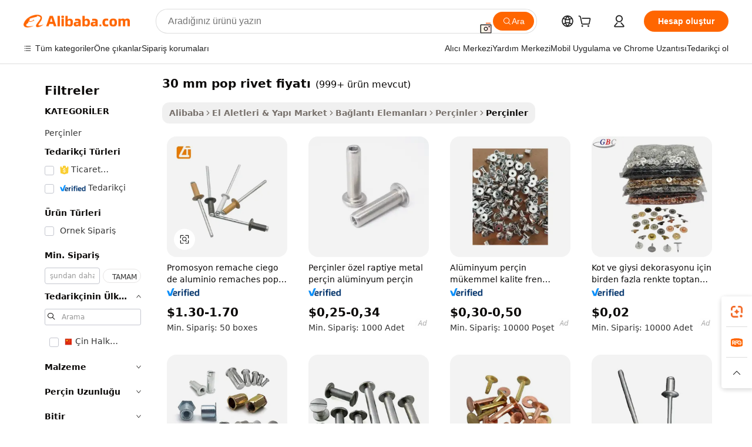

--- FILE ---
content_type: text/html;charset=UTF-8
request_url: https://turkish.alibaba.com/g/30mm-rivet-price.html
body_size: 177753
content:

<!-- screen_content -->

    <!-- tangram:5410 begin-->
    <!-- tangram:529998 begin-->
    
<!DOCTYPE html>
<html lang="tr" dir="ltr">
  <head>
        <script>
      window.__BB = {
        scene: window.__bb_scene || 'traffic-free-goods'
      };
      window.__BB.BB_CWV_IGNORE = {
          lcp_element: ['#icbu-buyer-pc-top-banner'],
          lcp_url: [],
        };
      window._timing = {}
      window._timing.first_start = Date.now();
      window.needLoginInspiration = Boolean(false);
      // 变量用于标记页面首次可见时间
      let firstVisibleTime = null;
      if (typeof document.hidden !== 'undefined') {
        // 页面首次加载时直接统计
        if (!document.hidden) {
          firstVisibleTime = Date.now();
          window.__BB_timex = 1
        } else {
          // 页面不可见时监听 visibilitychange 事件
          document.addEventListener('visibilitychange', () => {
            if (!document.hidden) {
              firstVisibleTime = Date.now();
              window.__BB_timex = firstVisibleTime - window.performance.timing.navigationStart
              window.__BB.firstVisibleTime = window.__BB_timex
              console.log("Page became visible after "+ window.__BB_timex + " ms");
            }
          }, { once: true });  // 确保只触发一次
        }
      } else {
        console.warn('Page Visibility API is not supported in this browser.');
      }
    </script>
        <meta name="data-spm" content="a2700">
        <meta name="aplus-xplug" content="NONE">
        <meta name="aplus-icbu-disable-umid" content="1">
        <meta name="google-translate-customization" content="9de59014edaf3b99-22e1cf3b5ca21786-g00bb439a5e9e5f8f-f">
    <meta name="yandex-verification" content="25a76ba8e4443bb3" />
    <meta name="msvalidate.01" content="E3FBF0E89B724C30844BF17C59608E8F" />
    <meta name="viewport" content="width=device-width, initial-scale=1.0, maximum-scale=5.0, user-scalable=yes">
        <link rel="preconnect" href="https://s.alicdn.com/" crossorigin>
    <link rel="dns-prefetch" href="https://s.alicdn.com">
                        <link rel="preload" href="https://s.alicdn.com/@g/alilog/??aplus_plugin_icbufront/index.js,mlog/aplus_v2.js" as="script">
        <link rel="preload" href="https://s.alicdn.com/@img/imgextra/i2/O1CN0153JdbU26g4bILVOyC_!!6000000007690-2-tps-418-58.png" as="image">
        <script>
            window.__APLUS_ABRATE__ = {
        perf_group: 'base64cached',
        scene: "traffic-free-goods",
      };
    </script>
    <meta name="aplus-mmstat-timeout" content="15000">
        <meta content="text/html; charset=utf-8" http-equiv="Content-Type">
          <title>Kalıcı Mekanik Sabitleme için Toptan 30 mm pop rivet fiyatı - Alibaba.com </title>
      <meta name="keywords" content="garment rivets,toys rivets,riveting machine for brake">
      <meta name="description" content="Mekanik bileşenleri kalıcı olarak sabitlemek için tasarlanmış toptan Perçinler sunuyoruz. Pop perçinler, tek parça perçinler, ayrık perçinler dahil olmak üzere farklı tür ve boyutlarda {anahtar kelimemiz} var.">
            <meta name="pagetiming-rate" content="9">
      <meta name="pagetiming-resource-rate" content="4">
                    <link rel="canonical" href="https://turkish.alibaba.com/g/30mm-rivet-price.html">
                              <link rel="alternate" hreflang="fr" href="https://french.alibaba.com/g/30mm-rivet-price.html">
                  <link rel="alternate" hreflang="de" href="https://german.alibaba.com/g/30mm-rivet-price.html">
                  <link rel="alternate" hreflang="pt" href="https://portuguese.alibaba.com/g/30mm-rivet-price.html">
                  <link rel="alternate" hreflang="it" href="https://italian.alibaba.com/g/30mm-rivet-price.html">
                  <link rel="alternate" hreflang="es" href="https://spanish.alibaba.com/g/30mm-rivet-price.html">
                  <link rel="alternate" hreflang="ru" href="https://russian.alibaba.com/g/30mm-rivet-price.html">
                  <link rel="alternate" hreflang="ko" href="https://korean.alibaba.com/g/30mm-rivet-price.html">
                  <link rel="alternate" hreflang="ar" href="https://arabic.alibaba.com/g/30mm-rivet-price.html">
                  <link rel="alternate" hreflang="ja" href="https://japanese.alibaba.com/g/30mm-rivet-price.html">
                  <link rel="alternate" hreflang="tr" href="https://turkish.alibaba.com/g/30mm-rivet-price.html">
                  <link rel="alternate" hreflang="th" href="https://thai.alibaba.com/g/30mm-rivet-price.html">
                  <link rel="alternate" hreflang="vi" href="https://vietnamese.alibaba.com/g/30mm-rivet-price.html">
                  <link rel="alternate" hreflang="nl" href="https://dutch.alibaba.com/g/30mm-rivet-price.html">
                  <link rel="alternate" hreflang="he" href="https://hebrew.alibaba.com/g/30mm-rivet-price.html">
                  <link rel="alternate" hreflang="id" href="https://indonesian.alibaba.com/g/30mm-rivet-price.html">
                  <link rel="alternate" hreflang="hi" href="https://hindi.alibaba.com/g/30mm-rivet-price.html">
                  <link rel="alternate" hreflang="en" href="https://www.alibaba.com/showroom/30mm-rivet-price.html">
                  <link rel="alternate" hreflang="zh" href="https://chinese.alibaba.com/g/30mm-rivet-price.html">
                  <link rel="alternate" hreflang="x-default" href="https://www.alibaba.com/showroom/30mm-rivet-price.html">
                                        <script>
      // Aplus 配置自动打点
      var queue = window.goldlog_queue || (window.goldlog_queue = []);
      var tags = ["button", "a", "div", "span", "i", "svg", "input", "li", "tr"];
      queue.push(
        {
          action: 'goldlog.appendMetaInfo',
          arguments: [
            'aplus-auto-exp',
            [
              {
                logkey: '/sc.ug_msite.new_product_exp',
                cssSelector: '[data-spm-exp]',
                props: ["data-spm-exp"],
              },
              {
                logkey: '/sc.ug_pc.seolist_product_exp',
                cssSelector: '.traffic-card-gallery',
                props: ["data-spm-exp"],
              }
            ]
          ]
        }
      )
      queue.push({
        action: 'goldlog.setMetaInfo',
        arguments: ['aplus-auto-clk', JSON.stringify(tags.map(tag =>({
          "logkey": "/sc.ug_msite.new_product_clk",
          tag,
          "filter": "data-spm-clk",
          "props": ["data-spm-clk"]
        })))],
      });
    </script>
  </head>
  <div id="icbu-header"><div id="the-new-header" data-version="4.4.0" data-tnh-auto-exp="tnh-expose" data-scenes="search-products" style="position: relative;background-color: #fff;border-bottom: 1px solid #ddd;box-sizing: border-box; font-family:Inter,SF Pro Text,Roboto,Helvetica Neue,Helvetica,Tahoma,Arial,PingFang SC,Microsoft YaHei;"><div style="display: flex;align-items:center;height: 72px;min-width: 1200px;max-width: 1580px;margin: 0 auto;padding: 0 40px;box-sizing: border-box;"><img style="height: 29px; width: 209px;" src="https://s.alicdn.com/@img/imgextra/i2/O1CN0153JdbU26g4bILVOyC_!!6000000007690-2-tps-418-58.png" alt="" /></div><div style="min-width: 1200px;max-width: 1580px;margin: 0 auto;overflow: hidden;font-size: 14px;display: flex;justify-content: space-between;padding: 0 40px;box-sizing: border-box;"><div style="display: flex; align-items: center; justify-content: space-between"><div style="position: relative; height: 36px; padding: 0 28px 0 20px">All categories</div><div style="position: relative; height: 36px; padding-right: 28px">Featured selections</div><div style="position: relative; height: 36px">Trade Assurance</div></div><div style="display: flex; align-items: center; justify-content: space-between"><div style="position: relative; height: 36px; padding-right: 28px">Buyer Central</div><div style="position: relative; height: 36px; padding-right: 28px">Help Center</div><div style="position: relative; height: 36px; padding-right: 28px">Get the app</div><div style="position: relative; height: 36px">Become a supplier</div></div></div></div></div></div>
  <body data-spm="7724857" style="min-height: calc(100vh + 1px)"><script 
id="beacon-aplus"   
src="//s.alicdn.com/@g/alilog/??aplus_plugin_icbufront/index.js,mlog/aplus_v2.js"
exparams="aplus=async&userid=&aplus&ali_beacon_id=&ali_apache_id=&ali_apache_track=&ali_apache_tracktmp=&eagleeye_traceid=2101c53617689682296008011e1095&ip=3%2e15%2e143%2e239&dmtrack_c={ali%5fresin%5ftrace%3dse%5frst%3dnull%7csp%5fviewtype%3dY%7cset%3d3%7cser%3d1007%7cpageId%3d860162b2cd734b1aaad1e58e66c9feca%7cm%5fpageid%3dnull%7cpvmi%3d82e5635b2e3e4886af01197a53c8fcca%7csek%5fsepd%3d30%2bmm%2bpop%2brivet%2bfiyat%25C4%25B1%7csek%3d30mm%2brivet%2bprice%7cse%5fpn%3d1%7cp4pid%3d0c0e512a%2d271d%2d4051%2da473%2db143ff241466%7csclkid%3dnull%7cforecast%5fpost%5fcate%3dnull%7cseo%5fnew%5fuser%5fflag%3dfalse%7ccategoryId%3d145905%7cseo%5fsearch%5fmodel%5fupgrade%5fv2%3d2025070801%7cseo%5fmodule%5fcard%5f20240624%3d202406242%7clong%5ftext%5fgoogle%5ftranslate%5fv2%3d2407142%7cseo%5fcontent%5ftd%5fbottom%5ftext%5fupdate%5fkey%3d2025070801%7cseo%5fsearch%5fmodel%5fupgrade%5fv3%3d2025072201%7cdamo%5falt%5freplace%3d2485818%7cseo%5fsearch%5fmodel%5fmulti%5fupgrade%5fv3%3d2025081101%7cwap%5fcross%3d2007659%7cwap%5fcs%5faction%3d2005494%7cAPP%5fVisitor%5fActive%3d26705%7cseo%5fshowroom%5fgoods%5fmix%3d2005244%7cseo%5fdefault%5fcached%5flong%5ftext%5ffrom%5fnew%5fkeyword%5fstep%3d2024122502%7cshowroom%5fgeneral%5ftemplate%3d2005292%7cshowroom%5freview%3d20230308%7cwap%5fcs%5ftext%3dnull%7cstructured%5fdata%3d2025052702%7cseo%5fmulti%5fstyle%5ftext%5fupdate%3d2511182%7cpc%5fnew%5fheader%3dnull%7cseo%5fmeta%5fcate%5ftemplate%5fv1%3d2025042401%7cseo%5fmeta%5ftd%5fsearch%5fkeyword%5fstep%5fv1%3d2025040999%7cshowroom%5fft%5flong%5ftext%5fbaks%3d80802%7cAPP%5fGrowing%5fBuyer%5fHigh%5fIntent%5fActive%3d25488%7cshowroom%5fpc%5fv2019%3d2104%7cAPP%5fProspecting%5fBuyer%3d26712%7ccache%5fcontrol%3dnull%7cAPP%5fChurned%5fCore%5fBuyer%3d25463%7cseo%5fdefault%5fcached%5flong%5ftext%5fstep%3d24110802%7camp%5flighthouse%5fscore%5fimage%3d19657%7cseo%5fft%5ftranslate%5fgemini%3d25012003%7cwap%5fnode%5fssr%3d2015725%7cdataphant%5fopen%3d27030%7clongtext%5fmulti%5fstyle%5fexpand%5frussian%3d2510142%7cseo%5flongtext%5fgoogle%5fdata%5fsection%3d25021702%7cindustry%5fpopular%5ffloor%3dnull%7cwap%5fad%5fgoods%5fproduct%5finterval%3dnull%7cseo%5fgoods%5fbootom%5fwholesale%5flink%3dnull%7cseo%5fkeyword%5faatest%3d12%7cseo%5fmiddle%5fwholesale%5flink%3dnull%7cft%5flong%5ftext%5fenpand%5fstep2%3d121602%7cseo%5fft%5flongtext%5fexpand%5fstep3%3d25012102%7cseo%5fwap%5fheadercard%3d2006288%7cAPP%5fChurned%5fInactive%5fVisitor%3d25497%7cAPP%5fGrowing%5fBuyer%5fHigh%5fIntent%5fInactive%3d25484%7cseo%5fmeta%5ftd%5fmulti%5fkey%3d2025061801%7ctop%5frecommend%5f20250120%3d202501201%7clongtext%5fmulti%5fstyle%5fexpand%5ffrench%5fcopy%3d25091802%7clongtext%5fmulti%5fstyle%5fexpand%5ffrench%5fcopy%5fcopy%3d25092502%7cseo%5ffloor%5fexp%3dnull%7cseo%5fshowroom%5falgo%5flink%3d17764%7cseo%5fmeta%5ftd%5faib%5fgeneral%5fkey%3d2025091900%7ccountry%5findustry%3d202311033%7cshowroom%5fft%5flong%5ftext%5fenpand%5fstep1%3d101102%7cseo%5fshowroom%5fnorel%3dnull%7cplp%5fstyle%5f25%5fpc%3d202505222%7cseo%5fggs%5flayer%3d10011%7cquery%5fmutil%5flang%5ftranslate%3d2025060300%7cAPP%5fChurned%5fBuyer%3d25466%7cstream%5frender%5fperf%5fopt%3d2309181%7cwap%5fgoods%3d2007383%7cseo%5fshowroom%5fsimilar%5f20240614%3d202406142%7cchinese%5fopen%3d6307%7cquery%5fgpt%5ftranslate%3d20240820%7cad%5fproduct%5finterval%3dnull%7camp%5fto%5fpwa%3d2007359%7cplp%5faib%5fmulti%5fai%5fmeta%3d20250401%7cwap%5fsupplier%5fcontent%3dnull%7cpc%5ffree%5frefactoring%3d20220315%7csso%5foem%5ffloor%3d30031%7cAPP%5fGrowing%5fBuyer%5fInactive%3d25476%7cseo%5fpc%5fnew%5fview%5f20240807%3d202408072%7cseo%5fbottom%5ftext%5fentity%5fkey%5fcopy%3d2025062400%7cstream%5frender%3d433763%7cseo%5fmodule%5fcard%5f20240424%3d202404241%7cseo%5ftitle%5freplace%5f20191226%3d5841%7clongtext%5fmulti%5fstyle%5fexpand%3d25090802%7cgoogleweblight%3d6516%7clighthouse%5fbase64%3d2005760%7cAPP%5fProspecting%5fBuyer%5fActive%3d26717%7cad%5fgoods%5fproduct%5finterval%3dnull%7cseo%5fbottom%5fdeep%5fextend%5fkw%5fkey%3d2025071101%7clongtext%5fmulti%5fstyle%5fexpand%5fturkish%3d25102801%7cilink%5fuv%3d20240911%7cwap%5flist%5fwakeup%3d2005832%7ctpp%5fcrosslink%5fpc%3d20205311%7cseo%5ftop%5fbooth%3d18501%7cAPP%5fGrowing%5fBuyer%5fLess%5fActive%3d25472%7cseo%5fsearch%5fmodel%5fupgrade%5frank%3d2025092401%7cgoodslayer%3d7977%7cft%5flong%5ftext%5ftranslate%5fexpand%5fstep1%3d24110802%7cseo%5fheaderstyle%5ftraffic%5fkey%5fv1%3d2025072100%7ccrosslink%5fswitch%3d2008141%7cp4p%5foutline%3d20240328%7cseo%5fmeta%5ftd%5faib%5fv2%5fkey%3d2025091801%7crts%5fmulti%3d2008404%7cseo%5fad%5foptimization%5fkey%5fv2%3d2025072300%7cAPP%5fVisitor%5fLess%5fActive%3d26696%7cseo%5fsearch%5franker%5fid%3d2025112401%7cplp%5fstyle%5f25%3d202505192%7ccdn%5fvm%3d2007368%7cwap%5fad%5fproduct%5finterval%3dnull%7cseo%5fsearch%5fmodel%5fmulti%5fupgrade%5frank%3d2025092401%7cpc%5fcard%5fshare%3d2025081201%7cAPP%5fGrowing%5fBuyer%5fHigh%5fIntent%5fLess%5fActive%3d25477%7cgoods%5ftitle%5fsubstitute%3d9619%7cwap%5fscreen%5fexp%3d2025081400%7creact%5fheader%5ftest%3d202502182%7cpc%5fcs%5fcolor%3dnull%7cshowroom%5fft%5flong%5ftext%5ftest%3d72502%7cone%5ftap%5flogin%5fABTest%3d202308153%7cseo%5fhyh%5fshow%5ftags%3dnull%7cplp%5fstructured%5fdata%3d2508182%7cguide%5fdelete%3d2008526%7cseo%5findustry%5ftemplate%3dnull%7cseo%5fmeta%5ftd%5fmulti%5fes%5fkey%3d2025073101%7cseo%5fshowroom%5fdata%5fmix%3d19888%7csso%5ftop%5franking%5ffloor%3d20031%7cseo%5ftd%5fdeep%5fupgrade%5fkey%5fv3%3d2025081101%7cwap%5fue%5fone%3d2025111401%7cshowroom%5fto%5frts%5flink%3d2008480%7ccountrysearch%5ftest%3dnull%7cshowroom%5flist%5fnew%5farrival%3d2811002%7cchannel%5famp%5fto%5fpwa%3d2008435%7cseo%5fmulti%5fstyles%5flong%5ftext%3d2503172%7cseo%5fmeta%5ftext%5fmutli%5fcate%5ftemplate%5fv1%3d2025080800%7cseo%5fdefault%5fcached%5fmutil%5flong%5ftext%5fstep%3d24110436%7cseo%5faction%5fpoint%5ftype%3d22823%7cseo%5faib%5ftd%5flaunch%5f20240828%5fcopy%3d202408282%7cseo%5fshowroom%5fwholesale%5flink%3d2486142%7cseo%5fperf%5fimprove%3d2023999%7cseo%5fwap%5flist%5fbounce%5f01%3d2063%7cseo%5fwap%5flist%5fbounce%5f02%3d2128%7cAPP%5fGrowing%5fBuyer%5fActive%3d25492%7cvideolayer%3dnull%7cvideo%5fplay%3dnull%7cAPP%5fChurned%5fMember%5fInactive%3d25501%7cseo%5fgoogle%5fnew%5fstruct%3d438326%7cicbu%5falgo%5fp4p%5fseo%5fad%3d2025072300%7ctpp%5ftrace%3dseoKeyword%2dseoKeyword%5fv3%2dbase%2dORIGINAL}&pageid=030f8fef2101f5831768968229&hn=ensearchweb033001245131%2erg%2dus%2deast%2eus44&asid=AQAAAAAlUHBpxE+JbgAAAAAbhwO80GXD1g==&treq=&tres=" async>
</script>
            <style>body{background-color:white;}.no-scrollbar.il-sticky.il-top-0.il-max-h-\[100vh\].il-w-\[200px\].il-flex-shrink-0.il-flex-grow-0.il-overflow-y-scroll{background-color:#FFF;padding-left:12px}</style>
                    <!-- tangram:530006 begin-->
<!--  -->
 <style>
   @keyframes il-spin {
     to {
       transform: rotate(360deg);
     }
   }
   @keyframes il-pulse {
     50% {
       opacity: 0.5;
     }
   }
   .traffic-card-gallery {display: flex;position: relative;flex-direction: column;justify-content: flex-start;border-radius: 0.5rem;background-color: #fff;padding: 0.5rem 0.5rem 1rem;overflow: hidden;font-size: 0.75rem;line-height: 1rem;}
   .traffic-card-list {display: flex;position: relative;flex-direction: row;justify-content: flex-start;border-bottom-width: 1px;background-color: #fff;padding: 1rem;height: 292px;overflow: hidden;font-size: 0.75rem;line-height: 1rem;}
   .product-price {
     b {
       font-size: 22px;
     }
   }
   .skel-loading {
       animation: il-pulse 2s cubic-bezier(0.4, 0, 0.6, 1) infinite;background-color: hsl(60, 4.8%, 95.9%);
   }
 </style>
<div id="first-cached-card">
  <div style="box-sizing:border-box;display: flex;position: absolute;left: 0;right: 0;margin: 0 auto;z-index: 1;min-width: 1200px;max-width: 1580px;padding: 0.75rem 3.25rem 0;pointer-events: none;">
    <!--页面左侧区域-->
    <div style="width: 200px;padding-top: 1rem;padding-left:12px; background-color: #fff;border-radius: 0.25rem">
      <div class="skel-loading" style="height: 1.5rem;width: 50%;border-radius: 0.25rem;"></div>
      <div style="margin-top: 1rem;margin-bottom: 1rem;">
        <div class="skel-loading" style="height: 1rem;width: calc(100% * 5 / 6);"></div>
        <div
          class="skel-loading"
          style="margin-top: 1rem;height: 1rem;width: calc(100% * 8 / 12);"
        ></div>
        <div class="skel-loading" style="margin-top: 1rem;height: 1rem;width: 75%;"></div>
        <div
          class="skel-loading"
          style="margin-top: 1rem;height: 1rem;width: calc(100% * 7 / 12);"
        ></div>
      </div>
      <div class="skel-loading" style="height: 1.5rem;width: 50%;border-radius: 0.25rem;"></div>
      <div style="margin-top: 1rem;margin-bottom: 1rem;">
        <div class="skel-loading" style="height: 1rem;width: calc(100% * 5 / 6);"></div>
        <div
          class="skel-loading"
          style="margin-top: 1rem;height: 1rem;width: calc(100% * 8 / 12);"
        ></div>
        <div class="skel-loading" style="margin-top: 1rem;height: 1rem;width: 75%;"></div>
        <div
          class="skel-loading"
          style="margin-top: 1rem;height: 1rem;width: calc(100% * 7 / 12);"
        ></div>
      </div>
      <div class="skel-loading" style="height: 1.5rem;width: 50%;border-radius: 0.25rem;"></div>
      <div style="margin-top: 1rem;margin-bottom: 1rem;">
        <div class="skel-loading" style="height: 1rem;width: calc(100% * 5 / 6);"></div>
        <div
          class="skel-loading"
          style="margin-top: 1rem;height: 1rem;width: calc(100% * 8 / 12);"
        ></div>
        <div class="skel-loading" style="margin-top: 1rem;height: 1rem;width: 75%;"></div>
        <div
          class="skel-loading"
          style="margin-top: 1rem;height: 1rem;width: calc(100% * 7 / 12);"
        ></div>
      </div>
      <div class="skel-loading" style="height: 1.5rem;width: 50%;border-radius: 0.25rem;"></div>
      <div style="margin-top: 1rem;margin-bottom: 1rem;">
        <div class="skel-loading" style="height: 1rem;width: calc(100% * 5 / 6);"></div>
        <div
          class="skel-loading"
          style="margin-top: 1rem;height: 1rem;width: calc(100% * 8 / 12);"
        ></div>
        <div class="skel-loading" style="margin-top: 1rem;height: 1rem;width: 75%;"></div>
        <div
          class="skel-loading"
          style="margin-top: 1rem;height: 1rem;width: calc(100% * 7 / 12);"
        ></div>
      </div>
      <div class="skel-loading" style="height: 1.5rem;width: 50%;border-radius: 0.25rem;"></div>
      <div style="margin-top: 1rem;margin-bottom: 1rem;">
        <div class="skel-loading" style="height: 1rem;width: calc(100% * 5 / 6);"></div>
        <div
          class="skel-loading"
          style="margin-top: 1rem;height: 1rem;width: calc(100% * 8 / 12);"
        ></div>
        <div class="skel-loading" style="margin-top: 1rem;height: 1rem;width: 75%;"></div>
        <div
          class="skel-loading"
          style="margin-top: 1rem;height: 1rem;width: calc(100% * 7 / 12);"
        ></div>
      </div>
      <div class="skel-loading" style="height: 1.5rem;width: 50%;border-radius: 0.25rem;"></div>
      <div style="margin-top: 1rem;margin-bottom: 1rem;">
        <div class="skel-loading" style="height: 1rem;width: calc(100% * 5 / 6);"></div>
        <div
          class="skel-loading"
          style="margin-top: 1rem;height: 1rem;width: calc(100% * 8 / 12);"
        ></div>
        <div class="skel-loading" style="margin-top: 1rem;height: 1rem;width: 75%;"></div>
        <div
          class="skel-loading"
          style="margin-top: 1rem;height: 1rem;width: calc(100% * 7 / 12);"
        ></div>
      </div>
    </div>
    <!--页面主体区域-->
    <div style="flex: 1 1 0%; overflow: hidden;padding: 0.5rem 0.5rem 0.5rem 1.5rem">
      <div style="height: 1.25rem;margin-bottom: 1rem;"></div>
      <!-- keywords -->
      <div style="margin-bottom: 1rem;height: 1.75rem;font-weight: 700;font-size: 1.25rem;line-height: 1.75rem;"></div>
      <!-- longtext -->
            <div style="width: calc(25% - 0.9rem);pointer-events: auto">
        <div class="traffic-card-gallery">
          <!-- ProductImage -->
          <a href="//www.alibaba.com/product-detail/Promotion-Remache-Ciego-De-Aluminio-Remaches_11000005828292.html?from=SEO" target="_blank" style="position: relative;margin-bottom: 0.5rem;aspect-ratio: 1;overflow: hidden;border-radius: 0.5rem;">
            <div style="display: flex; overflow: hidden">
              <div style="position: relative;margin: 0;width: 100%;min-width: 0;flex-shrink: 0;flex-grow: 0;flex-basis: 100%;padding: 0;">
                <img style="position: relative; aspect-ratio: 1; width: 100%" src="[data-uri]" loading="eager" />
                <div style="position: absolute;left: 0;bottom: 0;right: 0;top: 0;background-color: #000;opacity: 0.05;"></div>
              </div>
            </div>
          </a>
          <div style="display: flex;flex: 1 1 0%;flex-direction: column;justify-content: space-between;">
            <div>
              <a class="skel-loading" style="margin-top: 0.5rem;display:inline-block;width:100%;height:1rem;" href="//www.alibaba.com/product-detail/Promotion-Remache-Ciego-De-Aluminio-Remaches_11000005828292.html" target="_blank"></a>
              <a class="skel-loading" style="margin-top: 0.125rem;display:inline-block;width:100%;height:1rem;" href="//www.alibaba.com/product-detail/Promotion-Remache-Ciego-De-Aluminio-Remaches_11000005828292.html" target="_blank"></a>
              <div class="skel-loading" style="margin-top: 0.25rem;height:1.625rem;width:75%"></div>
              <div class="skel-loading" style="margin-top: 0.5rem;height: 1rem;width:50%"></div>
              <div class="skel-loading" style="margin-top:0.25rem;height:1rem;width:25%"></div>
            </div>
          </div>

        </div>
      </div>

    </div>
  </div>
</div>
<!-- tangram:530006 end-->
            <style>.component-left-filter-callback{display:flex;position:relative;margin-top:10px;height:1200px}.component-left-filter-callback img{width:200px}.component-left-filter-callback i{position:absolute;top:5%;left:50%}.related-search-wrapper{padding:.5rem;--tw-bg-opacity: 1;background-color:#fff;background-color:rgba(255,255,255,var(--tw-bg-opacity, 1));border-width:1px;border-color:var(--input)}.related-search-wrapper .related-search-box{margin:12px 16px}.related-search-wrapper .related-search-box .related-search-title{display:inline;float:start;color:#666;word-wrap:break-word;margin-right:12px;width:13%}.related-search-wrapper .related-search-box .related-search-content{display:flex;flex-wrap:wrap}.related-search-wrapper .related-search-box .related-search-content .related-search-link{margin-right:12px;width:23%;overflow:hidden;color:#666;text-overflow:ellipsis;white-space:nowrap}.product-title img{margin-right:.5rem;display:inline-block;height:1rem;vertical-align:sub}.product-price b{font-size:22px}.similar-icon{position:absolute;bottom:12px;z-index:2;right:12px}.rfq-card{display:inline-block;position:relative;box-sizing:border-box;margin-bottom:36px}.rfq-card .rfq-card-content{display:flex;position:relative;flex-direction:column;align-items:flex-start;background-size:cover;background-color:#fff;padding:12px;width:100%;height:100%}.rfq-card .rfq-card-content .rfq-card-icon{margin-top:50px}.rfq-card .rfq-card-content .rfq-card-icon img{width:45px}.rfq-card .rfq-card-content .rfq-card-top-title{margin-top:14px;color:#222;font-weight:400;font-size:16px}.rfq-card .rfq-card-content .rfq-card-title{margin-top:24px;color:#333;font-weight:800;font-size:20px}.rfq-card .rfq-card-content .rfq-card-input-box{margin-top:24px;width:100%}.rfq-card .rfq-card-content .rfq-card-input-box textarea{box-sizing:border-box;border:1px solid #ddd;border-radius:4px;background-color:#fff;padding:9px 12px;width:100%;height:88px;resize:none;color:#666;font-weight:400;font-size:13px;font-family:inherit}.rfq-card .rfq-card-content .rfq-card-button{margin-top:24px;border:1px solid #666;border-radius:16px;background-color:#fff;width:67%;color:#000;font-weight:700;font-size:14px;line-height:30px;text-align:center}[data-modulename^=ProductList-] div{contain-intrinsic-size:auto 500px}.traffic-card-gallery:hover{--tw-shadow: 0px 2px 6px 2px rgba(0,0,0,.12157);--tw-shadow-colored: 0px 2px 6px 2px var(--tw-shadow-color);box-shadow:0 0 #0000,0 0 #0000,0 2px 6px 2px #0000001f;box-shadow:var(--tw-ring-offset-shadow, 0 0 rgba(0,0,0,0)),var(--tw-ring-shadow, 0 0 rgba(0,0,0,0)),var(--tw-shadow);z-index:10}.traffic-card-gallery{position:relative;display:flex;flex-direction:column;justify-content:flex-start;overflow:hidden;border-radius:.75rem;--tw-bg-opacity: 1;background-color:#fff;background-color:rgba(255,255,255,var(--tw-bg-opacity, 1));padding:.5rem;font-size:.75rem;line-height:1rem}.traffic-card-list{position:relative;display:flex;height:292px;flex-direction:row;justify-content:flex-start;overflow:hidden;border-bottom-width:1px;--tw-bg-opacity: 1;background-color:#fff;background-color:rgba(255,255,255,var(--tw-bg-opacity, 1));padding:1rem;font-size:.75rem;line-height:1rem}.traffic-card-g-industry:hover{--tw-shadow: 0 0 10px rgba(0,0,0,.1);--tw-shadow-colored: 0 0 10px var(--tw-shadow-color);box-shadow:0 0 #0000,0 0 #0000,0 0 10px #0000001a;box-shadow:var(--tw-ring-offset-shadow, 0 0 rgba(0,0,0,0)),var(--tw-ring-shadow, 0 0 rgba(0,0,0,0)),var(--tw-shadow)}.traffic-card-g-industry{position:relative;border-radius:var(--radius);--tw-bg-opacity: 1;background-color:#fff;background-color:rgba(255,255,255,var(--tw-bg-opacity, 1));padding:1.25rem .75rem .75rem;font-size:.875rem;line-height:1.25rem}.module-filter-section-wrapper{max-height:none!important;overflow-x:hidden}*,:before,:after{--tw-border-spacing-x: 0;--tw-border-spacing-y: 0;--tw-translate-x: 0;--tw-translate-y: 0;--tw-rotate: 0;--tw-skew-x: 0;--tw-skew-y: 0;--tw-scale-x: 1;--tw-scale-y: 1;--tw-pan-x: ;--tw-pan-y: ;--tw-pinch-zoom: ;--tw-scroll-snap-strictness: proximity;--tw-gradient-from-position: ;--tw-gradient-via-position: ;--tw-gradient-to-position: ;--tw-ordinal: ;--tw-slashed-zero: ;--tw-numeric-figure: ;--tw-numeric-spacing: ;--tw-numeric-fraction: ;--tw-ring-inset: ;--tw-ring-offset-width: 0px;--tw-ring-offset-color: #fff;--tw-ring-color: rgba(59, 130, 246, .5);--tw-ring-offset-shadow: 0 0 rgba(0,0,0,0);--tw-ring-shadow: 0 0 rgba(0,0,0,0);--tw-shadow: 0 0 rgba(0,0,0,0);--tw-shadow-colored: 0 0 rgba(0,0,0,0);--tw-blur: ;--tw-brightness: ;--tw-contrast: ;--tw-grayscale: ;--tw-hue-rotate: ;--tw-invert: ;--tw-saturate: ;--tw-sepia: ;--tw-drop-shadow: ;--tw-backdrop-blur: ;--tw-backdrop-brightness: ;--tw-backdrop-contrast: ;--tw-backdrop-grayscale: ;--tw-backdrop-hue-rotate: ;--tw-backdrop-invert: ;--tw-backdrop-opacity: ;--tw-backdrop-saturate: ;--tw-backdrop-sepia: ;--tw-contain-size: ;--tw-contain-layout: ;--tw-contain-paint: ;--tw-contain-style: }::backdrop{--tw-border-spacing-x: 0;--tw-border-spacing-y: 0;--tw-translate-x: 0;--tw-translate-y: 0;--tw-rotate: 0;--tw-skew-x: 0;--tw-skew-y: 0;--tw-scale-x: 1;--tw-scale-y: 1;--tw-pan-x: ;--tw-pan-y: ;--tw-pinch-zoom: ;--tw-scroll-snap-strictness: proximity;--tw-gradient-from-position: ;--tw-gradient-via-position: ;--tw-gradient-to-position: ;--tw-ordinal: ;--tw-slashed-zero: ;--tw-numeric-figure: ;--tw-numeric-spacing: ;--tw-numeric-fraction: ;--tw-ring-inset: ;--tw-ring-offset-width: 0px;--tw-ring-offset-color: #fff;--tw-ring-color: rgba(59, 130, 246, .5);--tw-ring-offset-shadow: 0 0 rgba(0,0,0,0);--tw-ring-shadow: 0 0 rgba(0,0,0,0);--tw-shadow: 0 0 rgba(0,0,0,0);--tw-shadow-colored: 0 0 rgba(0,0,0,0);--tw-blur: ;--tw-brightness: ;--tw-contrast: ;--tw-grayscale: ;--tw-hue-rotate: ;--tw-invert: ;--tw-saturate: ;--tw-sepia: ;--tw-drop-shadow: ;--tw-backdrop-blur: ;--tw-backdrop-brightness: ;--tw-backdrop-contrast: ;--tw-backdrop-grayscale: ;--tw-backdrop-hue-rotate: ;--tw-backdrop-invert: ;--tw-backdrop-opacity: ;--tw-backdrop-saturate: ;--tw-backdrop-sepia: ;--tw-contain-size: ;--tw-contain-layout: ;--tw-contain-paint: ;--tw-contain-style: }*,:before,:after{box-sizing:border-box;border-width:0;border-style:solid;border-color:#e5e7eb}:before,:after{--tw-content: ""}html,:host{line-height:1.5;-webkit-text-size-adjust:100%;-moz-tab-size:4;-o-tab-size:4;tab-size:4;font-family:ui-sans-serif,system-ui,-apple-system,Segoe UI,Roboto,Ubuntu,Cantarell,Noto Sans,sans-serif,"Apple Color Emoji","Segoe UI Emoji",Segoe UI Symbol,"Noto Color Emoji";font-feature-settings:normal;font-variation-settings:normal;-webkit-tap-highlight-color:transparent}body{margin:0;line-height:inherit}hr{height:0;color:inherit;border-top-width:1px}abbr:where([title]){text-decoration:underline;-webkit-text-decoration:underline dotted;text-decoration:underline dotted}h1,h2,h3,h4,h5,h6{font-size:inherit;font-weight:inherit}a{color:inherit;text-decoration:inherit}b,strong{font-weight:bolder}code,kbd,samp,pre{font-family:ui-monospace,SFMono-Regular,Menlo,Monaco,Consolas,Liberation Mono,Courier New,monospace;font-feature-settings:normal;font-variation-settings:normal;font-size:1em}small{font-size:80%}sub,sup{font-size:75%;line-height:0;position:relative;vertical-align:baseline}sub{bottom:-.25em}sup{top:-.5em}table{text-indent:0;border-color:inherit;border-collapse:collapse}button,input,optgroup,select,textarea{font-family:inherit;font-feature-settings:inherit;font-variation-settings:inherit;font-size:100%;font-weight:inherit;line-height:inherit;letter-spacing:inherit;color:inherit;margin:0;padding:0}button,select{text-transform:none}button,input:where([type=button]),input:where([type=reset]),input:where([type=submit]){-webkit-appearance:button;background-color:transparent;background-image:none}:-moz-focusring{outline:auto}:-moz-ui-invalid{box-shadow:none}progress{vertical-align:baseline}::-webkit-inner-spin-button,::-webkit-outer-spin-button{height:auto}[type=search]{-webkit-appearance:textfield;outline-offset:-2px}::-webkit-search-decoration{-webkit-appearance:none}::-webkit-file-upload-button{-webkit-appearance:button;font:inherit}summary{display:list-item}blockquote,dl,dd,h1,h2,h3,h4,h5,h6,hr,figure,p,pre{margin:0}fieldset{margin:0;padding:0}legend{padding:0}ol,ul,menu{list-style:none;margin:0;padding:0}dialog{padding:0}textarea{resize:vertical}input::-moz-placeholder,textarea::-moz-placeholder{opacity:1;color:#9ca3af}input::placeholder,textarea::placeholder{opacity:1;color:#9ca3af}button,[role=button]{cursor:pointer}:disabled{cursor:default}img,svg,video,canvas,audio,iframe,embed,object{display:block;vertical-align:middle}img,video{max-width:100%;height:auto}[hidden]:where(:not([hidden=until-found])){display:none}:root{--background: hsl(0, 0%, 100%);--foreground: hsl(20, 14.3%, 4.1%);--card: hsl(0, 0%, 100%);--card-foreground: hsl(20, 14.3%, 4.1%);--popover: hsl(0, 0%, 100%);--popover-foreground: hsl(20, 14.3%, 4.1%);--primary: hsl(24, 100%, 50%);--primary-foreground: hsl(60, 9.1%, 97.8%);--secondary: hsl(60, 4.8%, 95.9%);--secondary-foreground: #333;--muted: hsl(60, 4.8%, 95.9%);--muted-foreground: hsl(25, 5.3%, 44.7%);--accent: hsl(60, 4.8%, 95.9%);--accent-foreground: hsl(24, 9.8%, 10%);--destructive: hsl(0, 84.2%, 60.2%);--destructive-foreground: hsl(60, 9.1%, 97.8%);--border: hsl(20, 5.9%, 90%);--input: hsl(20, 5.9%, 90%);--ring: hsl(24.6, 95%, 53.1%);--radius: 1rem}.dark{--background: hsl(20, 14.3%, 4.1%);--foreground: hsl(60, 9.1%, 97.8%);--card: hsl(20, 14.3%, 4.1%);--card-foreground: hsl(60, 9.1%, 97.8%);--popover: hsl(20, 14.3%, 4.1%);--popover-foreground: hsl(60, 9.1%, 97.8%);--primary: hsl(20.5, 90.2%, 48.2%);--primary-foreground: hsl(60, 9.1%, 97.8%);--secondary: hsl(12, 6.5%, 15.1%);--secondary-foreground: hsl(60, 9.1%, 97.8%);--muted: hsl(12, 6.5%, 15.1%);--muted-foreground: hsl(24, 5.4%, 63.9%);--accent: hsl(12, 6.5%, 15.1%);--accent-foreground: hsl(60, 9.1%, 97.8%);--destructive: hsl(0, 72.2%, 50.6%);--destructive-foreground: hsl(60, 9.1%, 97.8%);--border: hsl(12, 6.5%, 15.1%);--input: hsl(12, 6.5%, 15.1%);--ring: hsl(20.5, 90.2%, 48.2%)}*{border-color:#e7e5e4;border-color:var(--border)}body{background-color:#fff;background-color:var(--background);color:#0c0a09;color:var(--foreground)}.il-sr-only{position:absolute;width:1px;height:1px;padding:0;margin:-1px;overflow:hidden;clip:rect(0,0,0,0);white-space:nowrap;border-width:0}.il-invisible{visibility:hidden}.il-fixed{position:fixed}.il-absolute{position:absolute}.il-relative{position:relative}.il-sticky{position:sticky}.il-inset-0{inset:0}.il--bottom-12{bottom:-3rem}.il--top-12{top:-3rem}.il-bottom-0{bottom:0}.il-bottom-2{bottom:.5rem}.il-bottom-3{bottom:.75rem}.il-bottom-4{bottom:1rem}.il-end-0{right:0}.il-end-2{right:.5rem}.il-end-3{right:.75rem}.il-end-4{right:1rem}.il-left-0{left:0}.il-left-3{left:.75rem}.il-right-0{right:0}.il-right-2{right:.5rem}.il-right-3{right:.75rem}.il-start-0{left:0}.il-start-1\/2{left:50%}.il-start-2{left:.5rem}.il-start-3{left:.75rem}.il-start-\[50\%\]{left:50%}.il-top-0{top:0}.il-top-1\/2{top:50%}.il-top-16{top:4rem}.il-top-4{top:1rem}.il-top-\[50\%\]{top:50%}.il-z-10{z-index:10}.il-z-50{z-index:50}.il-z-\[9999\]{z-index:9999}.il-col-span-4{grid-column:span 4 / span 4}.il-m-0{margin:0}.il-m-3{margin:.75rem}.il-m-auto{margin:auto}.il-mx-auto{margin-left:auto;margin-right:auto}.il-my-3{margin-top:.75rem;margin-bottom:.75rem}.il-my-5{margin-top:1.25rem;margin-bottom:1.25rem}.il-my-auto{margin-top:auto;margin-bottom:auto}.\!il-mb-4{margin-bottom:1rem!important}.il--mt-4{margin-top:-1rem}.il-mb-0{margin-bottom:0}.il-mb-1{margin-bottom:.25rem}.il-mb-2{margin-bottom:.5rem}.il-mb-3{margin-bottom:.75rem}.il-mb-4{margin-bottom:1rem}.il-mb-5{margin-bottom:1.25rem}.il-mb-6{margin-bottom:1.5rem}.il-mb-8{margin-bottom:2rem}.il-mb-\[-0\.75rem\]{margin-bottom:-.75rem}.il-mb-\[0\.125rem\]{margin-bottom:.125rem}.il-me-1{margin-right:.25rem}.il-me-2{margin-right:.5rem}.il-me-3{margin-right:.75rem}.il-me-auto{margin-right:auto}.il-mr-1{margin-right:.25rem}.il-mr-2{margin-right:.5rem}.il-ms-1{margin-left:.25rem}.il-ms-4{margin-left:1rem}.il-ms-5{margin-left:1.25rem}.il-ms-8{margin-left:2rem}.il-ms-\[\.375rem\]{margin-left:.375rem}.il-ms-auto{margin-left:auto}.il-mt-0{margin-top:0}.il-mt-0\.5{margin-top:.125rem}.il-mt-1{margin-top:.25rem}.il-mt-2{margin-top:.5rem}.il-mt-3{margin-top:.75rem}.il-mt-4{margin-top:1rem}.il-mt-6{margin-top:1.5rem}.il-line-clamp-1{overflow:hidden;display:-webkit-box;-webkit-box-orient:vertical;-webkit-line-clamp:1}.il-line-clamp-2{overflow:hidden;display:-webkit-box;-webkit-box-orient:vertical;-webkit-line-clamp:2}.il-line-clamp-6{overflow:hidden;display:-webkit-box;-webkit-box-orient:vertical;-webkit-line-clamp:6}.il-inline-block{display:inline-block}.il-inline{display:inline}.il-flex{display:flex}.il-inline-flex{display:inline-flex}.il-grid{display:grid}.il-aspect-square{aspect-ratio:1 / 1}.il-size-5{width:1.25rem;height:1.25rem}.il-h-1{height:.25rem}.il-h-10{height:2.5rem}.il-h-11{height:2.75rem}.il-h-20{height:5rem}.il-h-24{height:6rem}.il-h-3\.5{height:.875rem}.il-h-4{height:1rem}.il-h-40{height:10rem}.il-h-6{height:1.5rem}.il-h-8{height:2rem}.il-h-9{height:2.25rem}.il-h-\[150px\]{height:150px}.il-h-\[152px\]{height:152px}.il-h-\[18\.25rem\]{height:18.25rem}.il-h-\[292px\]{height:292px}.il-h-\[600px\]{height:600px}.il-h-auto{height:auto}.il-h-fit{height:-moz-fit-content;height:fit-content}.il-h-full{height:100%}.il-h-screen{height:100vh}.il-max-h-\[100vh\]{max-height:100vh}.il-w-1\/2{width:50%}.il-w-10{width:2.5rem}.il-w-10\/12{width:83.333333%}.il-w-4{width:1rem}.il-w-6{width:1.5rem}.il-w-64{width:16rem}.il-w-7\/12{width:58.333333%}.il-w-72{width:18rem}.il-w-8{width:2rem}.il-w-8\/12{width:66.666667%}.il-w-9{width:2.25rem}.il-w-9\/12{width:75%}.il-w-\[200px\]{width:200px}.il-w-\[84px\]{width:84px}.il-w-fit{width:-moz-fit-content;width:fit-content}.il-w-full{width:100%}.il-w-screen{width:100vw}.il-min-w-0{min-width:0px}.il-min-w-3{min-width:.75rem}.il-min-w-\[1200px\]{min-width:1200px}.il-max-w-\[1000px\]{max-width:1000px}.il-max-w-\[1580px\]{max-width:1580px}.il-max-w-full{max-width:100%}.il-max-w-lg{max-width:32rem}.il-flex-1{flex:1 1 0%}.il-flex-shrink-0,.il-shrink-0{flex-shrink:0}.il-flex-grow-0,.il-grow-0{flex-grow:0}.il-basis-24{flex-basis:6rem}.il-basis-full{flex-basis:100%}.il-origin-\[--radix-tooltip-content-transform-origin\]{transform-origin:var(--radix-tooltip-content-transform-origin)}.il--translate-x-1\/2{--tw-translate-x: -50%;transform:translate(-50%,var(--tw-translate-y)) rotate(var(--tw-rotate)) skew(var(--tw-skew-x)) skewY(var(--tw-skew-y)) scaleX(var(--tw-scale-x)) scaleY(var(--tw-scale-y));transform:translate(var(--tw-translate-x),var(--tw-translate-y)) rotate(var(--tw-rotate)) skew(var(--tw-skew-x)) skewY(var(--tw-skew-y)) scaleX(var(--tw-scale-x)) scaleY(var(--tw-scale-y))}.il--translate-y-1\/2{--tw-translate-y: -50%;transform:translate(var(--tw-translate-x),-50%) rotate(var(--tw-rotate)) skew(var(--tw-skew-x)) skewY(var(--tw-skew-y)) scaleX(var(--tw-scale-x)) scaleY(var(--tw-scale-y));transform:translate(var(--tw-translate-x),var(--tw-translate-y)) rotate(var(--tw-rotate)) skew(var(--tw-skew-x)) skewY(var(--tw-skew-y)) scaleX(var(--tw-scale-x)) scaleY(var(--tw-scale-y))}.il-translate-x-\[-50\%\]{--tw-translate-x: -50%;transform:translate(-50%,var(--tw-translate-y)) rotate(var(--tw-rotate)) skew(var(--tw-skew-x)) skewY(var(--tw-skew-y)) scaleX(var(--tw-scale-x)) scaleY(var(--tw-scale-y));transform:translate(var(--tw-translate-x),var(--tw-translate-y)) rotate(var(--tw-rotate)) skew(var(--tw-skew-x)) skewY(var(--tw-skew-y)) scaleX(var(--tw-scale-x)) scaleY(var(--tw-scale-y))}.il-translate-y-\[-50\%\]{--tw-translate-y: -50%;transform:translate(var(--tw-translate-x),-50%) rotate(var(--tw-rotate)) skew(var(--tw-skew-x)) skewY(var(--tw-skew-y)) scaleX(var(--tw-scale-x)) scaleY(var(--tw-scale-y));transform:translate(var(--tw-translate-x),var(--tw-translate-y)) rotate(var(--tw-rotate)) skew(var(--tw-skew-x)) skewY(var(--tw-skew-y)) scaleX(var(--tw-scale-x)) scaleY(var(--tw-scale-y))}.il-rotate-90{--tw-rotate: 90deg;transform:translate(var(--tw-translate-x),var(--tw-translate-y)) rotate(90deg) skew(var(--tw-skew-x)) skewY(var(--tw-skew-y)) scaleX(var(--tw-scale-x)) scaleY(var(--tw-scale-y));transform:translate(var(--tw-translate-x),var(--tw-translate-y)) rotate(var(--tw-rotate)) skew(var(--tw-skew-x)) skewY(var(--tw-skew-y)) scaleX(var(--tw-scale-x)) scaleY(var(--tw-scale-y))}@keyframes il-pulse{50%{opacity:.5}}.il-animate-pulse{animation:il-pulse 2s cubic-bezier(.4,0,.6,1) infinite}@keyframes il-spin{to{transform:rotate(360deg)}}.il-animate-spin{animation:il-spin 1s linear infinite}.il-cursor-pointer{cursor:pointer}.il-list-disc{list-style-type:disc}.il-grid-cols-2{grid-template-columns:repeat(2,minmax(0,1fr))}.il-grid-cols-4{grid-template-columns:repeat(4,minmax(0,1fr))}.il-flex-row{flex-direction:row}.il-flex-col{flex-direction:column}.il-flex-col-reverse{flex-direction:column-reverse}.il-flex-wrap{flex-wrap:wrap}.il-flex-nowrap{flex-wrap:nowrap}.il-items-start{align-items:flex-start}.il-items-center{align-items:center}.il-items-baseline{align-items:baseline}.il-justify-start{justify-content:flex-start}.il-justify-end{justify-content:flex-end}.il-justify-center{justify-content:center}.il-justify-between{justify-content:space-between}.il-gap-1{gap:.25rem}.il-gap-1\.5{gap:.375rem}.il-gap-10{gap:2.5rem}.il-gap-2{gap:.5rem}.il-gap-3{gap:.75rem}.il-gap-4{gap:1rem}.il-gap-8{gap:2rem}.il-gap-\[\.0938rem\]{gap:.0938rem}.il-gap-\[\.375rem\]{gap:.375rem}.il-gap-\[0\.125rem\]{gap:.125rem}.\!il-gap-x-5{-moz-column-gap:1.25rem!important;column-gap:1.25rem!important}.\!il-gap-y-5{row-gap:1.25rem!important}.il-space-y-1\.5>:not([hidden])~:not([hidden]){--tw-space-y-reverse: 0;margin-top:calc(.375rem * (1 - var(--tw-space-y-reverse)));margin-top:.375rem;margin-top:calc(.375rem * calc(1 - var(--tw-space-y-reverse)));margin-bottom:0rem;margin-bottom:calc(.375rem * var(--tw-space-y-reverse))}.il-space-y-4>:not([hidden])~:not([hidden]){--tw-space-y-reverse: 0;margin-top:calc(1rem * (1 - var(--tw-space-y-reverse)));margin-top:1rem;margin-top:calc(1rem * calc(1 - var(--tw-space-y-reverse)));margin-bottom:0rem;margin-bottom:calc(1rem * var(--tw-space-y-reverse))}.il-overflow-hidden{overflow:hidden}.il-overflow-y-auto{overflow-y:auto}.il-overflow-y-scroll{overflow-y:scroll}.il-truncate{overflow:hidden;text-overflow:ellipsis;white-space:nowrap}.il-text-ellipsis{text-overflow:ellipsis}.il-whitespace-normal{white-space:normal}.il-whitespace-nowrap{white-space:nowrap}.il-break-normal{word-wrap:normal;word-break:normal}.il-break-words{word-wrap:break-word}.il-break-all{word-break:break-all}.il-rounded{border-radius:.25rem}.il-rounded-2xl{border-radius:1rem}.il-rounded-\[0\.5rem\]{border-radius:.5rem}.il-rounded-\[1\.25rem\]{border-radius:1.25rem}.il-rounded-full{border-radius:9999px}.il-rounded-lg{border-radius:1rem;border-radius:var(--radius)}.il-rounded-md{border-radius:calc(1rem - 2px);border-radius:calc(var(--radius) - 2px)}.il-rounded-sm{border-radius:calc(1rem - 4px);border-radius:calc(var(--radius) - 4px)}.il-rounded-xl{border-radius:.75rem}.il-border,.il-border-\[1px\]{border-width:1px}.il-border-b,.il-border-b-\[1px\]{border-bottom-width:1px}.il-border-solid{border-style:solid}.il-border-none{border-style:none}.il-border-\[\#222\]{--tw-border-opacity: 1;border-color:#222;border-color:rgba(34,34,34,var(--tw-border-opacity, 1))}.il-border-\[\#DDD\]{--tw-border-opacity: 1;border-color:#ddd;border-color:rgba(221,221,221,var(--tw-border-opacity, 1))}.il-border-foreground{border-color:#0c0a09;border-color:var(--foreground)}.il-border-input{border-color:#e7e5e4;border-color:var(--input)}.il-bg-\[\#F8F8F8\]{--tw-bg-opacity: 1;background-color:#f8f8f8;background-color:rgba(248,248,248,var(--tw-bg-opacity, 1))}.il-bg-\[\#d9d9d963\]{background-color:#d9d9d963}.il-bg-accent{background-color:#f5f5f4;background-color:var(--accent)}.il-bg-background{background-color:#fff;background-color:var(--background)}.il-bg-black{--tw-bg-opacity: 1;background-color:#000;background-color:rgba(0,0,0,var(--tw-bg-opacity, 1))}.il-bg-black\/80{background-color:#000c}.il-bg-destructive{background-color:#ef4444;background-color:var(--destructive)}.il-bg-gray-300{--tw-bg-opacity: 1;background-color:#d1d5db;background-color:rgba(209,213,219,var(--tw-bg-opacity, 1))}.il-bg-muted{background-color:#f5f5f4;background-color:var(--muted)}.il-bg-orange-500{--tw-bg-opacity: 1;background-color:#f97316;background-color:rgba(249,115,22,var(--tw-bg-opacity, 1))}.il-bg-popover{background-color:#fff;background-color:var(--popover)}.il-bg-primary{background-color:#f60;background-color:var(--primary)}.il-bg-secondary{background-color:#f5f5f4;background-color:var(--secondary)}.il-bg-transparent{background-color:transparent}.il-bg-white{--tw-bg-opacity: 1;background-color:#fff;background-color:rgba(255,255,255,var(--tw-bg-opacity, 1))}.il-bg-opacity-80{--tw-bg-opacity: .8}.il-bg-cover{background-size:cover}.il-bg-no-repeat{background-repeat:no-repeat}.il-fill-black{fill:#000}.il-object-cover{-o-object-fit:cover;object-fit:cover}.il-p-0{padding:0}.il-p-1{padding:.25rem}.il-p-2{padding:.5rem}.il-p-3{padding:.75rem}.il-p-4{padding:1rem}.il-p-5{padding:1.25rem}.il-p-6{padding:1.5rem}.il-px-2{padding-left:.5rem;padding-right:.5rem}.il-px-3{padding-left:.75rem;padding-right:.75rem}.il-py-0\.5{padding-top:.125rem;padding-bottom:.125rem}.il-py-1\.5{padding-top:.375rem;padding-bottom:.375rem}.il-py-10{padding-top:2.5rem;padding-bottom:2.5rem}.il-py-2{padding-top:.5rem;padding-bottom:.5rem}.il-py-3{padding-top:.75rem;padding-bottom:.75rem}.il-pb-0{padding-bottom:0}.il-pb-3{padding-bottom:.75rem}.il-pb-4{padding-bottom:1rem}.il-pb-8{padding-bottom:2rem}.il-pe-0{padding-right:0}.il-pe-2{padding-right:.5rem}.il-pe-3{padding-right:.75rem}.il-pe-4{padding-right:1rem}.il-pe-6{padding-right:1.5rem}.il-pe-8{padding-right:2rem}.il-pe-\[12px\]{padding-right:12px}.il-pe-\[3\.25rem\]{padding-right:3.25rem}.il-pl-4{padding-left:1rem}.il-ps-0{padding-left:0}.il-ps-2{padding-left:.5rem}.il-ps-3{padding-left:.75rem}.il-ps-4{padding-left:1rem}.il-ps-6{padding-left:1.5rem}.il-ps-8{padding-left:2rem}.il-ps-\[12px\]{padding-left:12px}.il-ps-\[3\.25rem\]{padding-left:3.25rem}.il-pt-10{padding-top:2.5rem}.il-pt-4{padding-top:1rem}.il-pt-5{padding-top:1.25rem}.il-pt-6{padding-top:1.5rem}.il-pt-7{padding-top:1.75rem}.il-text-center{text-align:center}.il-text-start{text-align:left}.il-text-2xl{font-size:1.5rem;line-height:2rem}.il-text-base{font-size:1rem;line-height:1.5rem}.il-text-lg{font-size:1.125rem;line-height:1.75rem}.il-text-sm{font-size:.875rem;line-height:1.25rem}.il-text-xl{font-size:1.25rem;line-height:1.75rem}.il-text-xs{font-size:.75rem;line-height:1rem}.il-font-\[600\]{font-weight:600}.il-font-bold{font-weight:700}.il-font-medium{font-weight:500}.il-font-normal{font-weight:400}.il-font-semibold{font-weight:600}.il-leading-3{line-height:.75rem}.il-leading-4{line-height:1rem}.il-leading-\[1\.43\]{line-height:1.43}.il-leading-\[18px\]{line-height:18px}.il-leading-\[26px\]{line-height:26px}.il-leading-none{line-height:1}.il-tracking-tight{letter-spacing:-.025em}.il-text-\[\#00820D\]{--tw-text-opacity: 1;color:#00820d;color:rgba(0,130,13,var(--tw-text-opacity, 1))}.il-text-\[\#222\]{--tw-text-opacity: 1;color:#222;color:rgba(34,34,34,var(--tw-text-opacity, 1))}.il-text-\[\#444\]{--tw-text-opacity: 1;color:#444;color:rgba(68,68,68,var(--tw-text-opacity, 1))}.il-text-\[\#4B1D1F\]{--tw-text-opacity: 1;color:#4b1d1f;color:rgba(75,29,31,var(--tw-text-opacity, 1))}.il-text-\[\#767676\]{--tw-text-opacity: 1;color:#767676;color:rgba(118,118,118,var(--tw-text-opacity, 1))}.il-text-\[\#D04A0A\]{--tw-text-opacity: 1;color:#d04a0a;color:rgba(208,74,10,var(--tw-text-opacity, 1))}.il-text-\[\#F7421E\]{--tw-text-opacity: 1;color:#f7421e;color:rgba(247,66,30,var(--tw-text-opacity, 1))}.il-text-\[\#FF6600\]{--tw-text-opacity: 1;color:#f60;color:rgba(255,102,0,var(--tw-text-opacity, 1))}.il-text-\[\#f7421e\]{--tw-text-opacity: 1;color:#f7421e;color:rgba(247,66,30,var(--tw-text-opacity, 1))}.il-text-destructive-foreground{color:#fafaf9;color:var(--destructive-foreground)}.il-text-foreground{color:#0c0a09;color:var(--foreground)}.il-text-muted-foreground{color:#78716c;color:var(--muted-foreground)}.il-text-popover-foreground{color:#0c0a09;color:var(--popover-foreground)}.il-text-primary{color:#f60;color:var(--primary)}.il-text-primary-foreground{color:#fafaf9;color:var(--primary-foreground)}.il-text-secondary-foreground{color:#333;color:var(--secondary-foreground)}.il-text-white{--tw-text-opacity: 1;color:#fff;color:rgba(255,255,255,var(--tw-text-opacity, 1))}.il-underline{text-decoration-line:underline}.il-line-through{text-decoration-line:line-through}.il-underline-offset-4{text-underline-offset:4px}.il-opacity-5{opacity:.05}.il-opacity-70{opacity:.7}.il-shadow-\[0_2px_6px_2px_rgba\(0\,0\,0\,0\.12\)\]{--tw-shadow: 0 2px 6px 2px rgba(0,0,0,.12);--tw-shadow-colored: 0 2px 6px 2px var(--tw-shadow-color);box-shadow:0 0 #0000,0 0 #0000,0 2px 6px 2px #0000001f;box-shadow:var(--tw-ring-offset-shadow, 0 0 rgba(0,0,0,0)),var(--tw-ring-shadow, 0 0 rgba(0,0,0,0)),var(--tw-shadow)}.il-shadow-cards{--tw-shadow: 0 0 10px rgba(0,0,0,.1);--tw-shadow-colored: 0 0 10px var(--tw-shadow-color);box-shadow:0 0 #0000,0 0 #0000,0 0 10px #0000001a;box-shadow:var(--tw-ring-offset-shadow, 0 0 rgba(0,0,0,0)),var(--tw-ring-shadow, 0 0 rgba(0,0,0,0)),var(--tw-shadow)}.il-shadow-lg{--tw-shadow: 0 10px 15px -3px rgba(0, 0, 0, .1), 0 4px 6px -4px rgba(0, 0, 0, .1);--tw-shadow-colored: 0 10px 15px -3px var(--tw-shadow-color), 0 4px 6px -4px var(--tw-shadow-color);box-shadow:0 0 #0000,0 0 #0000,0 10px 15px -3px #0000001a,0 4px 6px -4px #0000001a;box-shadow:var(--tw-ring-offset-shadow, 0 0 rgba(0,0,0,0)),var(--tw-ring-shadow, 0 0 rgba(0,0,0,0)),var(--tw-shadow)}.il-shadow-md{--tw-shadow: 0 4px 6px -1px rgba(0, 0, 0, .1), 0 2px 4px -2px rgba(0, 0, 0, .1);--tw-shadow-colored: 0 4px 6px -1px var(--tw-shadow-color), 0 2px 4px -2px var(--tw-shadow-color);box-shadow:0 0 #0000,0 0 #0000,0 4px 6px -1px #0000001a,0 2px 4px -2px #0000001a;box-shadow:var(--tw-ring-offset-shadow, 0 0 rgba(0,0,0,0)),var(--tw-ring-shadow, 0 0 rgba(0,0,0,0)),var(--tw-shadow)}.il-outline-none{outline:2px solid transparent;outline-offset:2px}.il-outline-1{outline-width:1px}.il-ring-offset-background{--tw-ring-offset-color: var(--background)}.il-transition-colors{transition-property:color,background-color,border-color,text-decoration-color,fill,stroke;transition-timing-function:cubic-bezier(.4,0,.2,1);transition-duration:.15s}.il-transition-opacity{transition-property:opacity;transition-timing-function:cubic-bezier(.4,0,.2,1);transition-duration:.15s}.il-transition-transform{transition-property:transform;transition-timing-function:cubic-bezier(.4,0,.2,1);transition-duration:.15s}.il-duration-200{transition-duration:.2s}.il-duration-300{transition-duration:.3s}.il-ease-in-out{transition-timing-function:cubic-bezier(.4,0,.2,1)}@keyframes enter{0%{opacity:1;opacity:var(--tw-enter-opacity, 1);transform:translateZ(0) scaleZ(1) rotate(0);transform:translate3d(var(--tw-enter-translate-x, 0),var(--tw-enter-translate-y, 0),0) scale3d(var(--tw-enter-scale, 1),var(--tw-enter-scale, 1),var(--tw-enter-scale, 1)) rotate(var(--tw-enter-rotate, 0))}}@keyframes exit{to{opacity:1;opacity:var(--tw-exit-opacity, 1);transform:translateZ(0) scaleZ(1) rotate(0);transform:translate3d(var(--tw-exit-translate-x, 0),var(--tw-exit-translate-y, 0),0) scale3d(var(--tw-exit-scale, 1),var(--tw-exit-scale, 1),var(--tw-exit-scale, 1)) rotate(var(--tw-exit-rotate, 0))}}.il-animate-in{animation-name:enter;animation-duration:.15s;--tw-enter-opacity: initial;--tw-enter-scale: initial;--tw-enter-rotate: initial;--tw-enter-translate-x: initial;--tw-enter-translate-y: initial}.il-fade-in-0{--tw-enter-opacity: 0}.il-zoom-in-95{--tw-enter-scale: .95}.il-duration-200{animation-duration:.2s}.il-duration-300{animation-duration:.3s}.il-ease-in-out{animation-timing-function:cubic-bezier(.4,0,.2,1)}.no-scrollbar::-webkit-scrollbar{display:none}.no-scrollbar{-ms-overflow-style:none;scrollbar-width:none}.longtext-style-inmodel h2{margin-bottom:.5rem;margin-top:1rem;font-size:1rem;line-height:1.5rem;font-weight:700}.first-of-type\:il-ms-4:first-of-type{margin-left:1rem}.hover\:il-bg-\[\#f4f4f4\]:hover{--tw-bg-opacity: 1;background-color:#f4f4f4;background-color:rgba(244,244,244,var(--tw-bg-opacity, 1))}.hover\:il-bg-accent:hover{background-color:#f5f5f4;background-color:var(--accent)}.hover\:il-text-accent-foreground:hover{color:#1c1917;color:var(--accent-foreground)}.hover\:il-text-foreground:hover{color:#0c0a09;color:var(--foreground)}.hover\:il-underline:hover{text-decoration-line:underline}.hover\:il-opacity-100:hover{opacity:1}.hover\:il-opacity-90:hover{opacity:.9}.focus\:il-outline-none:focus{outline:2px solid transparent;outline-offset:2px}.focus\:il-ring-2:focus{--tw-ring-offset-shadow: var(--tw-ring-inset) 0 0 0 var(--tw-ring-offset-width) var(--tw-ring-offset-color);--tw-ring-shadow: var(--tw-ring-inset) 0 0 0 calc(2px + var(--tw-ring-offset-width)) var(--tw-ring-color);box-shadow:var(--tw-ring-offset-shadow),var(--tw-ring-shadow),0 0 #0000;box-shadow:var(--tw-ring-offset-shadow),var(--tw-ring-shadow),var(--tw-shadow, 0 0 rgba(0,0,0,0))}.focus\:il-ring-ring:focus{--tw-ring-color: var(--ring)}.focus\:il-ring-offset-2:focus{--tw-ring-offset-width: 2px}.focus-visible\:il-outline-none:focus-visible{outline:2px solid transparent;outline-offset:2px}.focus-visible\:il-ring-2:focus-visible{--tw-ring-offset-shadow: var(--tw-ring-inset) 0 0 0 var(--tw-ring-offset-width) var(--tw-ring-offset-color);--tw-ring-shadow: var(--tw-ring-inset) 0 0 0 calc(2px + var(--tw-ring-offset-width)) var(--tw-ring-color);box-shadow:var(--tw-ring-offset-shadow),var(--tw-ring-shadow),0 0 #0000;box-shadow:var(--tw-ring-offset-shadow),var(--tw-ring-shadow),var(--tw-shadow, 0 0 rgba(0,0,0,0))}.focus-visible\:il-ring-ring:focus-visible{--tw-ring-color: var(--ring)}.focus-visible\:il-ring-offset-2:focus-visible{--tw-ring-offset-width: 2px}.active\:il-bg-primary:active{background-color:#f60;background-color:var(--primary)}.active\:il-bg-white:active{--tw-bg-opacity: 1;background-color:#fff;background-color:rgba(255,255,255,var(--tw-bg-opacity, 1))}.disabled\:il-pointer-events-none:disabled{pointer-events:none}.disabled\:il-opacity-10:disabled{opacity:.1}.il-group:hover .group-hover\:il-visible{visibility:visible}.il-group:hover .group-hover\:il-scale-110{--tw-scale-x: 1.1;--tw-scale-y: 1.1;transform:translate(var(--tw-translate-x),var(--tw-translate-y)) rotate(var(--tw-rotate)) skew(var(--tw-skew-x)) skewY(var(--tw-skew-y)) scaleX(1.1) scaleY(1.1);transform:translate(var(--tw-translate-x),var(--tw-translate-y)) rotate(var(--tw-rotate)) skew(var(--tw-skew-x)) skewY(var(--tw-skew-y)) scaleX(var(--tw-scale-x)) scaleY(var(--tw-scale-y))}.il-group:hover .group-hover\:il-underline{text-decoration-line:underline}.data-\[state\=open\]\:il-animate-in[data-state=open]{animation-name:enter;animation-duration:.15s;--tw-enter-opacity: initial;--tw-enter-scale: initial;--tw-enter-rotate: initial;--tw-enter-translate-x: initial;--tw-enter-translate-y: initial}.data-\[state\=closed\]\:il-animate-out[data-state=closed]{animation-name:exit;animation-duration:.15s;--tw-exit-opacity: initial;--tw-exit-scale: initial;--tw-exit-rotate: initial;--tw-exit-translate-x: initial;--tw-exit-translate-y: initial}.data-\[state\=closed\]\:il-fade-out-0[data-state=closed]{--tw-exit-opacity: 0}.data-\[state\=open\]\:il-fade-in-0[data-state=open]{--tw-enter-opacity: 0}.data-\[state\=closed\]\:il-zoom-out-95[data-state=closed]{--tw-exit-scale: .95}.data-\[state\=open\]\:il-zoom-in-95[data-state=open]{--tw-enter-scale: .95}.data-\[side\=bottom\]\:il-slide-in-from-top-2[data-side=bottom]{--tw-enter-translate-y: -.5rem}.data-\[side\=left\]\:il-slide-in-from-right-2[data-side=left]{--tw-enter-translate-x: .5rem}.data-\[side\=right\]\:il-slide-in-from-left-2[data-side=right]{--tw-enter-translate-x: -.5rem}.data-\[side\=top\]\:il-slide-in-from-bottom-2[data-side=top]{--tw-enter-translate-y: .5rem}@media (min-width: 640px){.sm\:il-flex-row{flex-direction:row}.sm\:il-justify-end{justify-content:flex-end}.sm\:il-gap-2\.5{gap:.625rem}.sm\:il-space-x-2>:not([hidden])~:not([hidden]){--tw-space-x-reverse: 0;margin-right:0rem;margin-right:calc(.5rem * var(--tw-space-x-reverse));margin-left:calc(.5rem * (1 - var(--tw-space-x-reverse)));margin-left:.5rem;margin-left:calc(.5rem * calc(1 - var(--tw-space-x-reverse)))}.sm\:il-rounded-lg{border-radius:1rem;border-radius:var(--radius)}.sm\:il-text-left{text-align:left}}.rtl\:il-translate-x-\[50\%\]:where([dir=rtl],[dir=rtl] *){--tw-translate-x: 50%;transform:translate(50%,var(--tw-translate-y)) rotate(var(--tw-rotate)) skew(var(--tw-skew-x)) skewY(var(--tw-skew-y)) scaleX(var(--tw-scale-x)) scaleY(var(--tw-scale-y));transform:translate(var(--tw-translate-x),var(--tw-translate-y)) rotate(var(--tw-rotate)) skew(var(--tw-skew-x)) skewY(var(--tw-skew-y)) scaleX(var(--tw-scale-x)) scaleY(var(--tw-scale-y))}.rtl\:il-scale-\[-1\]:where([dir=rtl],[dir=rtl] *){--tw-scale-x: -1;--tw-scale-y: -1;transform:translate(var(--tw-translate-x),var(--tw-translate-y)) rotate(var(--tw-rotate)) skew(var(--tw-skew-x)) skewY(var(--tw-skew-y)) scaleX(-1) scaleY(-1);transform:translate(var(--tw-translate-x),var(--tw-translate-y)) rotate(var(--tw-rotate)) skew(var(--tw-skew-x)) skewY(var(--tw-skew-y)) scaleX(var(--tw-scale-x)) scaleY(var(--tw-scale-y))}.rtl\:il-scale-x-\[-1\]:where([dir=rtl],[dir=rtl] *){--tw-scale-x: -1;transform:translate(var(--tw-translate-x),var(--tw-translate-y)) rotate(var(--tw-rotate)) skew(var(--tw-skew-x)) skewY(var(--tw-skew-y)) scaleX(-1) scaleY(var(--tw-scale-y));transform:translate(var(--tw-translate-x),var(--tw-translate-y)) rotate(var(--tw-rotate)) skew(var(--tw-skew-x)) skewY(var(--tw-skew-y)) scaleX(var(--tw-scale-x)) scaleY(var(--tw-scale-y))}.rtl\:il-flex-row-reverse:where([dir=rtl],[dir=rtl] *){flex-direction:row-reverse}.\[\&\>svg\]\:il-size-3\.5>svg{width:.875rem;height:.875rem}
</style>
            <style>.switch-to-popover-trigger{position:relative}.switch-to-popover-trigger .switch-to-popover-content{position:absolute;left:50%;z-index:9999;cursor:default}html[dir=rtl] .switch-to-popover-trigger .switch-to-popover-content{left:auto;right:50%}.switch-to-popover-trigger .switch-to-popover-content .down-arrow{width:0;height:0;border-left:11px solid transparent;border-right:11px solid transparent;border-bottom:12px solid #222;transform:translate(-50%);filter:drop-shadow(0 -2px 2px rgba(0,0,0,.05));z-index:1}html[dir=rtl] .switch-to-popover-trigger .switch-to-popover-content .down-arrow{transform:translate(50%)}.switch-to-popover-trigger .switch-to-popover-content .content-container{background-color:#222;border-radius:12px;padding:16px;color:#fff;transform:translate(-50%);width:320px;height:-moz-fit-content;height:fit-content;display:flex;justify-content:space-between;align-items:start}html[dir=rtl] .switch-to-popover-trigger .switch-to-popover-content .content-container{transform:translate(50%)}.switch-to-popover-trigger .switch-to-popover-content .content-container .content .title{font-size:14px;line-height:18px;font-weight:400}.switch-to-popover-trigger .switch-to-popover-content .content-container .actions{display:flex;justify-content:start;align-items:center;gap:12px;margin-top:12px}.switch-to-popover-trigger .switch-to-popover-content .content-container .actions .switch-button{background-color:#fff;color:#222;border-radius:999px;padding:4px 8px;font-weight:600;font-size:12px;line-height:16px;cursor:pointer}.switch-to-popover-trigger .switch-to-popover-content .content-container .actions .choose-another-button{color:#fff;padding:4px 8px;font-weight:600;font-size:12px;line-height:16px;cursor:pointer}.switch-to-popover-trigger .switch-to-popover-content .content-container .close-button{cursor:pointer}.tnh-message-content .tnh-messages-nodata .tnh-messages-nodata-info .img{width:100%;height:101px;margin-top:40px;margin-bottom:20px;background:url(https://s.alicdn.com/@img/imgextra/i4/O1CN01lnw1WK1bGeXDIoBnB_!!6000000003438-2-tps-399-303.png) no-repeat center center;background-size:133px 101px}#popup-root .functional-content .thirdpart-login .icon-facebook{background-image:url(https://s.alicdn.com/@img/imgextra/i1/O1CN01hUG9f21b67dGOuB2W_!!6000000003415-55-tps-40-40.svg)}#popup-root .functional-content .thirdpart-login .icon-google{background-image:url(https://s.alicdn.com/@img/imgextra/i1/O1CN01Qd3ZsM1C2aAxLHO2h_!!6000000000023-2-tps-120-120.png)}#popup-root .functional-content .thirdpart-login .icon-linkedin{background-image:url(https://s.alicdn.com/@img/imgextra/i1/O1CN01qVG1rv1lNCYkhep7t_!!6000000004806-55-tps-40-40.svg)}.tnh-logo{z-index:9999;display:flex;flex-shrink:0;width:185px;height:22px;background:url(https://s.alicdn.com/@img/imgextra/i2/O1CN0153JdbU26g4bILVOyC_!!6000000007690-2-tps-418-58.png) no-repeat 0 0;background-size:auto 22px;cursor:pointer}html[dir=rtl] .tnh-logo{background:url(https://s.alicdn.com/@img/imgextra/i2/O1CN0153JdbU26g4bILVOyC_!!6000000007690-2-tps-418-58.png) no-repeat 100% 0}.tnh-new-logo{width:185px;background:url(https://s.alicdn.com/@img/imgextra/i1/O1CN01e5zQ2S1cAWz26ivMo_!!6000000003560-2-tps-920-110.png) no-repeat 0 0;background-size:auto 22px;height:22px}html[dir=rtl] .tnh-new-logo{background:url(https://s.alicdn.com/@img/imgextra/i1/O1CN01e5zQ2S1cAWz26ivMo_!!6000000003560-2-tps-920-110.png) no-repeat 100% 0}.source-in-europe{display:flex;gap:32px;padding:0 10px}.source-in-europe .divider{flex-shrink:0;width:1px;background-color:#ddd}.source-in-europe .sie_info{flex-shrink:0;width:520px}.source-in-europe .sie_info .sie_info-logo{display:inline-block!important;height:28px}.source-in-europe .sie_info .sie_info-title{margin-top:24px;font-weight:700;font-size:20px;line-height:26px}.source-in-europe .sie_info .sie_info-description{margin-top:8px;font-size:14px;line-height:18px}.source-in-europe .sie_info .sie_info-sell-list{margin-top:24px;display:flex;flex-wrap:wrap;justify-content:space-between;gap:16px}.source-in-europe .sie_info .sie_info-sell-list-item{width:calc(50% - 8px);display:flex;align-items:center;padding:20px 16px;gap:12px;border-radius:12px;font-size:14px;line-height:18px;font-weight:600}.source-in-europe .sie_info .sie_info-sell-list-item img{width:28px;height:28px}.source-in-europe .sie_info .sie_info-btn{display:inline-block;min-width:240px;margin-top:24px;margin-bottom:30px;padding:13px 24px;background-color:#f60;opacity:.9;color:#fff!important;border-radius:99px;font-size:16px;font-weight:600;line-height:22px;-webkit-text-decoration:none;text-decoration:none;text-align:center;cursor:pointer;border:none}.source-in-europe .sie_info .sie_info-btn:hover{opacity:1}.source-in-europe .sie_cards{display:flex;flex-grow:1}.source-in-europe .sie_cards .sie_cards-product-list{display:flex;flex-grow:1;flex-wrap:wrap;justify-content:space-between;gap:32px 16px;max-height:376px;overflow:hidden}.source-in-europe .sie_cards .sie_cards-product-list.lt-14{justify-content:flex-start}.source-in-europe .sie_cards .sie_cards-product{width:110px;height:172px;display:flex;flex-direction:column;align-items:center;color:#222;box-sizing:border-box}.source-in-europe .sie_cards .sie_cards-product .img{display:flex;justify-content:center;align-items:center;position:relative;width:88px;height:88px;overflow:hidden;border-radius:88px}.source-in-europe .sie_cards .sie_cards-product .img img{width:88px;height:88px;-o-object-fit:cover;object-fit:cover}.source-in-europe .sie_cards .sie_cards-product .img:after{content:"";background-color:#0000001a;position:absolute;left:0;top:0;width:100%;height:100%}html[dir=rtl] .source-in-europe .sie_cards .sie_cards-product .img:after{left:auto;right:0}.source-in-europe .sie_cards .sie_cards-product .text{font-size:12px;line-height:16px;display:-webkit-box;overflow:hidden;text-overflow:ellipsis;-webkit-box-orient:vertical;-webkit-line-clamp:1}.source-in-europe .sie_cards .sie_cards-product .sie_cards-product-title{margin-top:12px;color:#222}.source-in-europe .sie_cards .sie_cards-product .sie_cards-product-sell,.source-in-europe .sie_cards .sie_cards-product .sie_cards-product-country-list{margin-top:4px;color:#767676}.source-in-europe .sie_cards .sie_cards-product .sie_cards-product-country-list{display:flex;gap:8px}.source-in-europe .sie_cards .sie_cards-product .sie_cards-product-country-list.one-country{gap:4px}.source-in-europe .sie_cards .sie_cards-product .sie_cards-product-country-list img{width:18px;height:13px}.source-in-europe.source-in-europe-europages .sie_info-btn{background-color:#7faf0d}.source-in-europe.source-in-europe-europages .sie_info-sell-list-item{background-color:#f2f7e7}.source-in-europe.source-in-europe-europages .sie_card{background:#7faf0d0d}.source-in-europe.source-in-europe-wlw .sie_info-btn{background-color:#0060df}.source-in-europe.source-in-europe-wlw .sie_info-sell-list-item{background-color:#f1f5fc}.source-in-europe.source-in-europe-wlw .sie_card{background:#0060df0d}.whatsapp-widget-content{display:flex;justify-content:space-between;gap:32px;align-items:center;width:100%;height:100%}.whatsapp-widget-content-left{display:flex;flex-direction:column;align-items:flex-start;gap:20px;flex:1 0 0;max-width:720px}.whatsapp-widget-content-left-image{width:138px;height:32px}.whatsapp-widget-content-left-content-title{color:#222;font-family:Inter;font-size:32px;font-style:normal;font-weight:700;line-height:42px;letter-spacing:0;margin-bottom:8px}.whatsapp-widget-content-left-content-info{color:#666;font-family:Inter;font-size:20px;font-style:normal;font-weight:400;line-height:26px;letter-spacing:0}.whatsapp-widget-content-left-button{display:flex;height:48px;padding:0 20px;justify-content:center;align-items:center;border-radius:24px;background:#d64000;overflow:hidden;color:#fff;text-align:center;text-overflow:ellipsis;font-family:Inter;font-size:16px;font-style:normal;font-weight:600;line-height:22px;line-height:var(--PC-Heading-S-line-height, 22px);letter-spacing:0;letter-spacing:var(--PC-Heading-S-tracking, 0)}.whatsapp-widget-content-right{display:flex;height:270px;flex-direction:row;align-items:center}.whatsapp-widget-content-right-QRCode{border-top-left-radius:20px;border-bottom-left-radius:20px;display:flex;height:270px;min-width:284px;padding:0 24px;flex-direction:column;justify-content:center;align-items:center;background:#ece8dd;gap:24px}html[dir=rtl] .whatsapp-widget-content-right-QRCode{border-radius:0 20px 20px 0}.whatsapp-widget-content-right-QRCode-container{width:144px;height:144px;padding:12px;border-radius:20px;background:#fff}.whatsapp-widget-content-right-QRCode-text{color:#767676;text-align:center;font-family:SF Pro Text;font-size:16px;font-style:normal;font-weight:400;line-height:19px;letter-spacing:0}.whatsapp-widget-content-right-image{border-top-right-radius:20px;border-bottom-right-radius:20px;width:270px;height:270px;aspect-ratio:1/1}html[dir=rtl] .whatsapp-widget-content-right-image{border-radius:20px 0 0 20px}.tnh-sub-tab{margin-left:28px;display:flex;flex-direction:row;gap:24px}html[dir=rtl] .tnh-sub-tab{margin-left:0;margin-right:28px}.tnh-sub-tab-item{display:flex;height:40px;max-width:160px;justify-content:center;align-items:center;color:#222;text-align:center;font-family:Inter;font-size:16px;font-style:normal;font-weight:500;line-height:normal;letter-spacing:-.48px}.tnh-sub-tab-item-active{font-weight:700;border-bottom:2px solid #222}.tnh-sub-title{padding-left:12px;margin-left:13px;position:relative;color:#222;-webkit-text-decoration:none;text-decoration:none;white-space:nowrap;font-weight:600;font-size:20px;line-height:22px}html[dir=rtl] .tnh-sub-title{padding-left:0;padding-right:12px;margin-left:0;margin-right:13px}.tnh-sub-title:active{-webkit-text-decoration:none;text-decoration:none}.tnh-sub-title:before{content:"";height:24px;width:1px;position:absolute;display:inline-block;background-color:#222;left:0;top:50%;transform:translateY(-50%)}html[dir=rtl] .tnh-sub-title:before{left:auto;right:0}.popup-content{margin:auto;background:#fff;width:50%;padding:5px;border:1px solid #d7d7d7}[role=tooltip].popup-content{width:200px;box-shadow:0 0 3px #00000029;border-radius:5px}.popup-overlay{background:#00000080}[data-popup=tooltip].popup-overlay{background:transparent}.popup-arrow{filter:drop-shadow(0 -3px 3px rgba(0,0,0,.16));color:#fff;stroke-width:2px;stroke:#d7d7d7;stroke-dasharray:30px;stroke-dashoffset:-54px;inset:0}.tnh-badge{position:relative}.tnh-badge i{position:absolute;top:-8px;left:50%;height:16px;padding:0 6px;border-radius:8px;background-color:#e52828;color:#fff;font-style:normal;font-size:12px;line-height:16px}html[dir=rtl] .tnh-badge i{left:auto;right:50%}.tnh-badge-nf i{position:relative;top:auto;left:auto;height:16px;padding:0 8px;border-radius:8px;background-color:#e52828;color:#fff;font-style:normal;font-size:12px;line-height:16px}html[dir=rtl] .tnh-badge-nf i{left:auto;right:auto}.tnh-button{display:block;flex-shrink:0;height:36px;padding:0 24px;outline:none;border-radius:9999px;background-color:#f60;color:#fff!important;text-align:center;font-weight:600;font-size:14px;line-height:36px;cursor:pointer}.tnh-button:active{-webkit-text-decoration:none;text-decoration:none;transform:scale(.9)}.tnh-button:hover{background-color:#d04a0a}@keyframes circle-360-ltr{0%{transform:rotate(0)}to{transform:rotate(360deg)}}@keyframes circle-360-rtl{0%{transform:rotate(0)}to{transform:rotate(-360deg)}}.circle-360{animation:circle-360-ltr infinite 1s linear;-webkit-animation:circle-360-ltr infinite 1s linear}html[dir=rtl] .circle-360{animation:circle-360-rtl infinite 1s linear;-webkit-animation:circle-360-rtl infinite 1s linear}.tnh-loading{display:flex;align-items:center;justify-content:center;width:100%}.tnh-loading .tnh-icon{color:#ddd;font-size:40px}#the-new-header.tnh-fixed{position:fixed;top:0;left:0;border-bottom:1px solid #ddd;background-color:#fff!important}html[dir=rtl] #the-new-header.tnh-fixed{left:auto;right:0}.tnh-overlay{position:fixed;top:0;left:0;width:100%;height:100vh}html[dir=rtl] .tnh-overlay{left:auto;right:0}.tnh-icon{display:inline-block;width:1em;height:1em;margin-right:6px;overflow:hidden;vertical-align:-.15em;fill:currentColor}html[dir=rtl] .tnh-icon{margin-right:0;margin-left:6px}.tnh-hide{display:none}.tnh-more{color:#222!important;-webkit-text-decoration:underline!important;text-decoration:underline!important}#the-new-header.tnh-dark{background-color:transparent;color:#fff}#the-new-header.tnh-dark a:link,#the-new-header.tnh-dark a:visited,#the-new-header.tnh-dark a:hover,#the-new-header.tnh-dark a:active,#the-new-header.tnh-dark .tnh-sign-in{color:#fff}#the-new-header.tnh-dark .functional-content a{color:#222}#the-new-header.tnh-dark .tnh-logo{background:url(https://s.alicdn.com/@logo/logo_en_dark_horizontal_default_full.png) no-repeat 0 0;background-size:auto 22px}#the-new-header.tnh-dark .tnh-new-logo{background:url(https://s.alicdn.com/@logo/logo_en_dark_horizontal_default_full.png) no-repeat 0 0;background-size:auto 22px}#the-new-header.tnh-dark .tnh-sub-title{color:#fff}#the-new-header.tnh-dark .tnh-sub-title:before{content:"";height:24px;width:1px;position:absolute;display:inline-block;background-color:#fff;left:0;top:50%;transform:translateY(-50%)}html[dir=rtl] #the-new-header.tnh-dark .tnh-sub-title:before{left:auto;right:0}#the-new-header.tnh-white,#the-new-header.tnh-white-overlay{background-color:#fff;color:#222}#the-new-header.tnh-white a:link,#the-new-header.tnh-white-overlay a:link,#the-new-header.tnh-white a:visited,#the-new-header.tnh-white-overlay a:visited,#the-new-header.tnh-white a:hover,#the-new-header.tnh-white-overlay a:hover,#the-new-header.tnh-white a:active,#the-new-header.tnh-white-overlay a:active,#the-new-header.tnh-white .tnh-sign-in,#the-new-header.tnh-white-overlay .tnh-sign-in{color:#222}#the-new-header.tnh-white .tnh-logo,#the-new-header.tnh-white-overlay .tnh-logo{background:url(https://s.alicdn.com/@logo/logo_en_light_horizontal_default_full.png) no-repeat 0 0;background-size:209px 29px}#the-new-header.tnh-white .tnh-new-logo,#the-new-header.tnh-white-overlay .tnh-new-logo{background:url(https://s.alicdn.com/@logo/logo_en_light_horizontal_default_full.png) no-repeat 0 0;background-size:auto 22px}#the-new-header.tnh-white .tnh-sub-title,#the-new-header.tnh-white-overlay .tnh-sub-title{color:#222}#the-new-header.tnh-white{border-bottom:1px solid #ddd;background-color:#fff!important}#the-new-header.tnh-no-border{border:none}#the-new-header.tnh-transparent{background-color:transparent!important;border-bottom:none!important}@keyframes color-change-to-fff{0%{background:transparent}to{background:#fff}}#the-new-header.tnh-white-overlay{animation:color-change-to-fff .1s cubic-bezier(.65,0,.35,1);-webkit-animation:color-change-to-fff .1s cubic-bezier(.65,0,.35,1)}.ta-content .ta-card{display:flex;align-items:center;justify-content:flex-start;width:49%;height:120px;margin-bottom:20px;padding:20px;border-radius:16px;background-color:#f7f7f7}.ta-content .ta-card .img{width:70px;height:70px;background-size:70px 70px}.ta-content .ta-card .text{display:flex;align-items:center;justify-content:space-between;width:calc(100% - 76px);margin-left:16px;font-size:20px;line-height:26px}html[dir=rtl] .ta-content .ta-card .text{margin-left:0;margin-right:16px}.ta-content .ta-card .text h3{max-width:200px;margin-right:8px;text-align:left;font-weight:600;font-size:14px}html[dir=rtl] .ta-content .ta-card .text h3{margin-right:0;margin-left:8px;text-align:right}.ta-content .ta-card .text .tnh-icon{flex-shrink:0;font-size:24px}.ta-content .ta-card .text .tnh-icon.rtl{transform:scaleX(-1)}.ta-content{display:flex;justify-content:space-between}.ta-content .info{width:50%;margin:40px 40px 40px 134px}html[dir=rtl] .ta-content .info{margin:40px 134px 40px 40px}.ta-content .info h3{display:block;margin:20px 0 28px;font-weight:600;font-size:32px;line-height:40px}.ta-content .info .img{width:212px;height:32px}.ta-content .info .tnh-button{display:block;width:180px;color:#fff}.ta-content .cards{display:flex;flex-shrink:0;flex-wrap:wrap;justify-content:space-between;width:716px}.help-center-content{display:flex;justify-content:center;gap:40px}.help-center-content .hc-item{display:flex;flex-direction:column;align-items:center;justify-content:center;width:280px;height:144px;border:1px solid #ddd;font-size:14px}.help-center-content .hc-item .tnh-icon{margin-bottom:14px;font-size:40px;line-height:40px}.help-center-content .help-center-links{min-width:250px;margin-left:40px;padding-left:40px;border-left:1px solid #ddd}html[dir=rtl] .help-center-content .help-center-links{margin-left:0;margin-right:40px;padding-left:0;padding-right:40px;border-left:none;border-right:1px solid #ddd}.help-center-content .help-center-links a{display:block;padding:12px 14px;outline:none;color:#222;-webkit-text-decoration:none;text-decoration:none;font-size:14px}.help-center-content .help-center-links a:hover{-webkit-text-decoration:underline!important;text-decoration:underline!important}.get-the-app-content-tnh{display:flex;justify-content:center;flex:0 0 auto}.get-the-app-content-tnh .info-tnh .title-tnh{font-weight:700;font-size:20px;margin-bottom:20px}.get-the-app-content-tnh .info-tnh .content-wrapper{display:flex;justify-content:center}.get-the-app-content-tnh .info-tnh .content-tnh{margin-right:40px;width:300px;font-size:16px}html[dir=rtl] .get-the-app-content-tnh .info-tnh .content-tnh{margin-right:0;margin-left:40px}.get-the-app-content-tnh .info-tnh a{-webkit-text-decoration:underline!important;text-decoration:underline!important}.get-the-app-content-tnh .download{display:flex}.get-the-app-content-tnh .download .store{display:flex;flex-direction:column;margin-right:40px}html[dir=rtl] .get-the-app-content-tnh .download .store{margin-right:0;margin-left:40px}.get-the-app-content-tnh .download .store a{margin-bottom:20px}.get-the-app-content-tnh .download .store a img{height:44px}.get-the-app-content-tnh .download .qr img{height:120px}.get-the-app-content-tnh-wrapper{display:flex;justify-content:center;align-items:start;height:100%}.get-the-app-content-tnh-divider{width:1px;height:100%;background-color:#ddd;margin:0 67px;flex:0 0 auto}.tnh-alibaba-lens-install-btn{background-color:#f60;height:48px;border-radius:65px;padding:0 24px;margin-left:71px;color:#fff;flex:0 0 auto;display:flex;align-items:center;border:none;cursor:pointer;font-size:16px;font-weight:600;line-height:22px}html[dir=rtl] .tnh-alibaba-lens-install-btn{margin-left:0;margin-right:71px}.tnh-alibaba-lens-install-btn img{width:24px;height:24px}.tnh-alibaba-lens-install-btn span{margin-left:8px}html[dir=rtl] .tnh-alibaba-lens-install-btn span{margin-left:0;margin-right:8px}.tnh-alibaba-lens-info{display:flex;margin-bottom:20px;font-size:16px}.tnh-alibaba-lens-info div{width:400px}.tnh-alibaba-lens-title{color:#222;font-family:Inter;font-size:20px;font-weight:700;line-height:26px;margin-bottom:20px}.tnh-alibaba-lens-extra{-webkit-text-decoration:underline!important;text-decoration:underline!important;font-size:16px;font-style:normal;font-weight:400;line-height:22px}.featured-content{display:flex;justify-content:center;gap:40px}.featured-content .card-links{min-width:250px;margin-left:40px;padding-left:40px;border-left:1px solid #ddd}html[dir=rtl] .featured-content .card-links{margin-left:0;margin-right:40px;padding-left:0;padding-right:40px;border-left:none;border-right:1px solid #ddd}.featured-content .card-links a{display:block;padding:14px;outline:none;-webkit-text-decoration:none;text-decoration:none;font-size:14px}.featured-content .card-links a:hover{-webkit-text-decoration:underline!important;text-decoration:underline!important}.featured-content .featured-item{display:flex;flex-direction:column;align-items:center;justify-content:center;width:280px;height:144px;border:1px solid #ddd;color:#222;font-size:14px}.featured-content .featured-item .tnh-icon{margin-bottom:14px;font-size:40px;line-height:40px}.buyer-central-content{display:flex;justify-content:space-between;gap:30px;margin:auto 20px;font-size:14px}.buyer-central-content .bcc-item{width:20%}.buyer-central-content .bcc-item .bcc-item-title,.buyer-central-content .bcc-item .bcc-item-child{margin-bottom:18px}.buyer-central-content .bcc-item .bcc-item-title{font-weight:600}.buyer-central-content .bcc-item .bcc-item-child a:hover{-webkit-text-decoration:underline!important;text-decoration:underline!important}.become-supplier-content{display:flex;justify-content:center;gap:40px}.become-supplier-content a{display:flex;flex-direction:column;align-items:center;justify-content:center;width:280px;height:144px;padding:0 20px;border:1px solid #ddd;font-size:14px}.become-supplier-content a .tnh-icon{margin-bottom:14px;font-size:40px;line-height:40px}.become-supplier-content a .become-supplier-content-desc{height:44px;text-align:center}@keyframes sub-header-title-hover{0%{transform:scaleX(.4);-webkit-transform:scaleX(.4)}to{transform:scaleX(1);-webkit-transform:scaleX(1)}}.sub-header{min-width:1200px;max-width:1580px;height:36px;margin:0 auto;overflow:hidden;font-size:14px}.sub-header .sub-header-top{position:absolute;bottom:0;z-index:2;width:100%;min-width:1200px;max-width:1600px;height:36px;margin:0 auto;background-color:transparent}.sub-header .sub-header-default{display:flex;justify-content:space-between;width:100%;height:40px;padding:0 40px}.sub-header .sub-header-default .sub-header-main,.sub-header .sub-header-default .sub-header-sub{display:flex;align-items:center;justify-content:space-between;gap:28px}.sub-header .sub-header-default .sub-header-main .sh-current-item .animated-tab-content,.sub-header .sub-header-default .sub-header-sub .sh-current-item .animated-tab-content{top:108px;opacity:1;visibility:visible}.sub-header .sub-header-default .sub-header-main .sh-current-item .animated-tab-content img,.sub-header .sub-header-default .sub-header-sub .sh-current-item .animated-tab-content img{display:inline}.sub-header .sub-header-default .sub-header-main .sh-current-item .animated-tab-content .item-img,.sub-header .sub-header-default .sub-header-sub .sh-current-item .animated-tab-content .item-img{display:block}.sub-header .sub-header-default .sub-header-main .sh-current-item .tab-title:after,.sub-header .sub-header-default .sub-header-sub .sh-current-item .tab-title:after{position:absolute;bottom:1px;display:block;width:100%;height:2px;border-bottom:2px solid #222!important;content:" ";animation:sub-header-title-hover .3s cubic-bezier(.6,0,.4,1) both;-webkit-animation:sub-header-title-hover .3s cubic-bezier(.6,0,.4,1) both}.sub-header .sub-header-default .sub-header-main .sh-current-item .tab-title-click:hover,.sub-header .sub-header-default .sub-header-sub .sh-current-item .tab-title-click:hover{-webkit-text-decoration:underline;text-decoration:underline}.sub-header .sub-header-default .sub-header-main .sh-current-item .tab-title-click:after,.sub-header .sub-header-default .sub-header-sub .sh-current-item .tab-title-click:after{display:none}.sub-header .sub-header-default .sub-header-main>div,.sub-header .sub-header-default .sub-header-sub>div{display:flex;align-items:center;margin-top:-2px;cursor:pointer}.sub-header .sub-header-default .sub-header-main>div:last-child,.sub-header .sub-header-default .sub-header-sub>div:last-child{padding-right:0}html[dir=rtl] .sub-header .sub-header-default .sub-header-main>div:last-child,html[dir=rtl] .sub-header .sub-header-default .sub-header-sub>div:last-child{padding-right:0;padding-left:0}.sub-header .sub-header-default .sub-header-main>div:last-child.sh-current-item:after,.sub-header .sub-header-default .sub-header-sub>div:last-child.sh-current-item:after{width:100%}.sub-header .sub-header-default .sub-header-main>div .tab-title,.sub-header .sub-header-default .sub-header-sub>div .tab-title{position:relative;height:36px}.sub-header .sub-header-default .sub-header-main>div .animated-tab-content,.sub-header .sub-header-default .sub-header-sub>div .animated-tab-content{position:absolute;top:108px;left:0;width:100%;overflow:hidden;border-top:1px solid #ddd;background-color:#fff;opacity:0;visibility:hidden}html[dir=rtl] .sub-header .sub-header-default .sub-header-main>div .animated-tab-content,html[dir=rtl] .sub-header .sub-header-default .sub-header-sub>div .animated-tab-content{left:auto;right:0}.sub-header .sub-header-default .sub-header-main>div .animated-tab-content img,.sub-header .sub-header-default .sub-header-sub>div .animated-tab-content img{display:none}.sub-header .sub-header-default .sub-header-main>div .animated-tab-content .item-img,.sub-header .sub-header-default .sub-header-sub>div .animated-tab-content .item-img{display:none}.sub-header .sub-header-default .sub-header-main>div .tab-content,.sub-header .sub-header-default .sub-header-sub>div .tab-content{display:flex;justify-content:flex-start;width:100%;min-width:1200px;max-height:calc(100vh - 220px)}.sub-header .sub-header-default .sub-header-main>div .tab-content .animated-tab-content-children,.sub-header .sub-header-default .sub-header-sub>div .tab-content .animated-tab-content-children{width:100%;min-width:1200px;max-width:1600px;margin:40px auto;padding:0 40px;opacity:0}.sub-header .sub-header-default .sub-header-main>div .tab-content .animated-tab-content-children-no-animation,.sub-header .sub-header-default .sub-header-sub>div .tab-content .animated-tab-content-children-no-animation{opacity:1}.sub-header .sub-header-props{height:36px}.sub-header .sub-header-props-hide{position:relative;height:0;padding:0 40px}.sub-header .rounded{border-radius:8px}.tnh-logo{z-index:9999;display:flex;flex-shrink:0;width:185px;height:22px;background:url(https://s.alicdn.com/@img/imgextra/i2/O1CN0153JdbU26g4bILVOyC_!!6000000007690-2-tps-418-58.png) no-repeat 0 0;background-size:auto 22px;cursor:pointer}html[dir=rtl] .tnh-logo{background:url(https://s.alicdn.com/@img/imgextra/i2/O1CN0153JdbU26g4bILVOyC_!!6000000007690-2-tps-418-58.png) no-repeat 100% 0}.tnh-new-logo{width:185px;background:url(https://s.alicdn.com/@img/imgextra/i1/O1CN01e5zQ2S1cAWz26ivMo_!!6000000003560-2-tps-920-110.png) no-repeat 0 0;background-size:auto 22px;height:22px}html[dir=rtl] .tnh-new-logo{background:url(https://s.alicdn.com/@img/imgextra/i1/O1CN01e5zQ2S1cAWz26ivMo_!!6000000003560-2-tps-920-110.png) no-repeat 100% 0}#popup-root .functional-content{width:360px;max-height:calc(100vh - 40px);padding:20px;border-radius:12px;background-color:#fff;box-shadow:0 6px 12px 4px #00000014;-webkit-box-shadow:0 6px 12px 4px rgba(0,0,0,.08)}#popup-root .functional-content a{outline:none}#popup-root .functional-content a:link,#popup-root .functional-content a:visited,#popup-root .functional-content a:hover,#popup-root .functional-content a:active{color:#222;-webkit-text-decoration:none;text-decoration:none}#popup-root .functional-content ul{padding:0;list-style:none}#popup-root .functional-content h3{font-weight:600;font-size:14px;line-height:18px;color:#222}#popup-root .functional-content .css-jrh21l-control{outline:none!important;border-color:#ccc;box-shadow:none}#popup-root .functional-content .css-jrh21l-control .css-15lsz6c-indicatorContainer{color:#ccc}#popup-root .functional-content .thirdpart-login{display:flex;justify-content:space-between;width:245px;margin:0 auto 20px}#popup-root .functional-content .thirdpart-login a{border-radius:8px}#popup-root .functional-content .thirdpart-login .icon-facebook{background-image:url(https://s.alicdn.com/@img/imgextra/i1/O1CN01hUG9f21b67dGOuB2W_!!6000000003415-55-tps-40-40.svg)}#popup-root .functional-content .thirdpart-login .icon-google{background-image:url(https://s.alicdn.com/@img/imgextra/i1/O1CN01Qd3ZsM1C2aAxLHO2h_!!6000000000023-2-tps-120-120.png)}#popup-root .functional-content .thirdpart-login .icon-linkedin{background-image:url(https://s.alicdn.com/@img/imgextra/i1/O1CN01qVG1rv1lNCYkhep7t_!!6000000004806-55-tps-40-40.svg)}#popup-root .functional-content .login-with{width:100%;text-align:center;margin-bottom:16px}#popup-root .functional-content .login-tips{font-size:12px;margin-bottom:20px;color:#767676}#popup-root .functional-content .login-tips a{outline:none;color:#767676!important;-webkit-text-decoration:underline!important;text-decoration:underline!important}#popup-root .functional-content .tnh-button{outline:none!important;color:#fff}#popup-root .functional-content .login-links>div{border-top:1px solid #ddd}#popup-root .functional-content .login-links>div ul{margin:8px 0;list-style:none}#popup-root .functional-content .login-links>div a{display:flex;align-items:center;min-height:40px;-webkit-text-decoration:none;text-decoration:none;font-size:14px;color:#222}#popup-root .functional-content .login-links>div a:hover{margin:0 -20px;padding:0 20px;background-color:#f4f4f4;font-weight:600}.tnh-languages{position:relative;display:flex}.tnh-languages .current{display:flex;align-items:center}.tnh-languages .current>div{margin-right:4px}html[dir=rtl] .tnh-languages .current>div{margin-right:0;margin-left:4px}.tnh-languages .current .tnh-icon{font-size:24px}.tnh-languages .current .tnh-icon:last-child{margin-right:0}html[dir=rtl] .tnh-languages .current .tnh-icon:last-child{margin-right:0;margin-left:0}.tnh-languages-overlay{font-size:14px}.tnh-languages-overlay .tnh-l-o-title{margin-bottom:8px;font-weight:600;font-size:14px;line-height:18px}.tnh-languages-overlay .tnh-l-o-select{width:100%;margin:8px 0 16px}.tnh-languages-overlay .select-item{background-color:#fff4ed}.tnh-languages-overlay .tnh-l-o-control{display:flex;justify-content:center}.tnh-languages-overlay .tnh-l-o-control .tnh-button{width:100%}.tnh-cart-content{max-height:600px;overflow-y:scroll}.tnh-cart-content .tnh-cart-item h3{overflow:hidden;text-overflow:ellipsis;white-space:nowrap}.tnh-cart-content .tnh-cart-item h3 a:hover{-webkit-text-decoration:underline!important;text-decoration:underline!important}.cart-popup-content{padding:0!important}.cart-popup-content .cart-logged-popup-arrow{transform:translate(-20px)}html[dir=rtl] .cart-popup-content .cart-logged-popup-arrow{transform:translate(20px)}.tnh-ma-content .tnh-ma-content-title{display:flex;align-items:center;margin-bottom:20px}.tnh-ma-content .tnh-ma-content-title h3{margin:0 12px 0 0;overflow:hidden;text-overflow:ellipsis;white-space:nowrap}html[dir=rtl] .tnh-ma-content .tnh-ma-content-title h3{margin:0 0 0 12px}.tnh-ma-content .tnh-ma-content-title img{height:16px}.ma-portrait-waiting{margin-left:12px}html[dir=rtl] .ma-portrait-waiting{margin-left:0;margin-right:12px}.tnh-message-content .tnh-messages-buyer .tnh-messages-list{display:flex;flex-direction:column}.tnh-message-content .tnh-messages-buyer .tnh-messages-list .tnh-message-unread-item{display:flex;align-items:center;justify-content:space-between;padding:16px 0;color:#222}.tnh-message-content .tnh-messages-buyer .tnh-messages-list .tnh-message-unread-item:last-child{margin-bottom:20px}.tnh-message-content .tnh-messages-buyer .tnh-messages-list .tnh-message-unread-item .img{width:48px;height:48px;margin-right:12px;overflow:hidden;border:1px solid #ddd;border-radius:100%}html[dir=rtl] .tnh-message-content .tnh-messages-buyer .tnh-messages-list .tnh-message-unread-item .img{margin-right:0;margin-left:12px}.tnh-message-content .tnh-messages-buyer .tnh-messages-list .tnh-message-unread-item .img img{width:48px;height:48px;-o-object-fit:cover;object-fit:cover}.tnh-message-content .tnh-messages-buyer .tnh-messages-list .tnh-message-unread-item .user-info{display:flex;flex-direction:column}.tnh-message-content .tnh-messages-buyer .tnh-messages-list .tnh-message-unread-item .user-info strong{margin-bottom:6px;font-weight:600;font-size:14px}.tnh-message-content .tnh-messages-buyer .tnh-messages-list .tnh-message-unread-item .user-info span{width:220px;margin-right:12px;overflow:hidden;text-overflow:ellipsis;white-space:nowrap;font-size:12px}html[dir=rtl] .tnh-message-content .tnh-messages-buyer .tnh-messages-list .tnh-message-unread-item .user-info span{margin-right:0;margin-left:12px}.tnh-message-content .tnh-messages-unread-content{margin:20px 0;text-align:center;font-size:14px}.tnh-message-content .tnh-messages-unread-hascookie{display:flex;flex-direction:column;margin:20px 0 16px;text-align:center;font-size:14px}.tnh-message-content .tnh-messages-unread-hascookie strong{margin-bottom:20px}.tnh-message-content .tnh-messages-nodata .tnh-messages-nodata-info{display:flex;flex-direction:column;text-align:center}.tnh-message-content .tnh-messages-nodata .tnh-messages-nodata-info .img{width:100%;height:101px;margin-top:40px;margin-bottom:20px;background:url(https://s.alicdn.com/@img/imgextra/i4/O1CN01lnw1WK1bGeXDIoBnB_!!6000000003438-2-tps-399-303.png) no-repeat center center;background-size:133px 101px}.tnh-message-content .tnh-messages-nodata .tnh-messages-nodata-info span{margin-bottom:40px}.tnh-order-content .tnh-order-buyer,.tnh-order-content .tnh-order-seller{display:flex;flex-direction:column;margin-bottom:20px;font-size:14px}.tnh-order-content .tnh-order-buyer h3,.tnh-order-content .tnh-order-seller h3{margin-bottom:16px;font-size:14px;line-height:18px}.tnh-order-content .tnh-order-buyer a,.tnh-order-content .tnh-order-seller a{padding:11px 0;color:#222!important}.tnh-order-content .tnh-order-buyer a:hover,.tnh-order-content .tnh-order-seller a:hover{-webkit-text-decoration:underline!important;text-decoration:underline!important}.tnh-order-content .tnh-order-buyer a span,.tnh-order-content .tnh-order-seller a span{margin-right:4px}html[dir=rtl] .tnh-order-content .tnh-order-buyer a span,html[dir=rtl] .tnh-order-content .tnh-order-seller a span{margin-right:0;margin-left:4px}.tnh-order-content .tnh-order-seller,.tnh-order-content .tnh-order-ta{padding-top:20px;border-top:1px solid #ddd}.tnh-order-content .tnh-order-seller:first-child,.tnh-order-content .tnh-order-ta:first-child{border-top:0;padding-top:0}.tnh-order-content .tnh-order-ta .img{margin-bottom:12px}.tnh-order-content .tnh-order-ta .img img{width:186px;height:28px;-o-object-fit:cover;object-fit:cover}.tnh-order-content .tnh-order-ta .ta-info{margin-bottom:16px;font-size:14px;line-height:18px}.tnh-order-content .tnh-order-ta .ta-info a{margin-left:4px;-webkit-text-decoration:underline!important;text-decoration:underline!important}html[dir=rtl] .tnh-order-content .tnh-order-ta .ta-info a{margin-left:0;margin-right:4px}.tnh-order-content .tnh-order-nodata .ta-info .ta-logo{margin:24px 0 16px}.tnh-order-content .tnh-order-nodata .ta-info .ta-logo img{height:28px}.tnh-order-content .tnh-order-nodata .ta-info h3{margin-bottom:24px;font-size:20px}.tnh-order-content .tnh-order-nodata .ta-card{display:flex;align-items:center;justify-content:flex-start;margin-bottom:20px;color:#222}.tnh-order-content .tnh-order-nodata .ta-card:hover{-webkit-text-decoration:underline!important;text-decoration:underline!important}.tnh-order-content .tnh-order-nodata .ta-card .img{width:36px;height:36px;margin-right:8px;background-size:36px 36px!important}html[dir=rtl] .tnh-order-content .tnh-order-nodata .ta-card .img{margin-right:0;margin-left:8px}.tnh-order-content .tnh-order-nodata .ta-card .text{display:flex;align-items:center;justify-content:space-between}.tnh-order-content .tnh-order-nodata .ta-card .text h3{margin:0;font-weight:600;font-size:14px}.tnh-order-content .tnh-order-nodata .ta-card .text .tnh-icon{display:none}.tnh-order-content .tnh-order-nodata .tnh-more{display:block;margin-bottom:24px}.tnh-login{display:flex;flex-grow:2;flex-shrink:1;align-items:center;justify-content:space-between}.tnh-login .tnh-sign-in,.tnh-login .tnh-sign-up{flex-grow:1}.tnh-login .tnh-sign-in{display:flex;align-items:center;justify-content:center;margin-right:28px;color:#222}html[dir=rtl] .tnh-login .tnh-sign-in{margin-right:0;margin-left:28px}.tnh-login .tnh-sign-in:hover{-webkit-text-decoration:underline!important;text-decoration:underline!important}.tnh-login .tnh-sign-up{min-width:120px;color:#fff}.tnh-login .tnh-icon{font-size:24px}.tnh-loggedin{display:flex;align-items:center;gap:28px}.tnh-loggedin .tnh-icon{margin-right:0;font-size:24px}html[dir=rtl] .tnh-loggedin .tnh-icon{margin-right:0;margin-left:0}.tnh-loggedin .user-portrait{width:36px;height:36px;border-radius:36px}.sign-in-content{max-height:calc(100vh - 20px);margin:-20px;padding:20px;overflow-y:scroll}.sign-in-content-title,.sign-in-content-button{margin-bottom:20px}.ma-content{border-radius:12px 5px 12px 12px!important}html[dir=rtl] .ma-content{border-radius:5px 12px 12px!important}.tnh-ship-to{position:relative;display:flex;justify-content:center}.tnh-ship-to .tnh-ship-to-tips{position:absolute;border-radius:16px;width:400px;background:#222;padding:16px;color:#fff;top:50px;z-index:9999;box-shadow:0 4px 12px #0003;cursor:auto}.tnh-ship-to .tnh-ship-to-tips:before{content:"";width:0;height:0;border-left:8px solid transparent;border-right:8px solid transparent;border-bottom:8px solid #222;position:absolute;top:-8px;left:50%;margin-left:-8px}html[dir=rtl] .tnh-ship-to .tnh-ship-to-tips:before{left:auto;right:50%;margin-left:0;margin-right:-8px}.tnh-ship-to .tnh-ship-to-tips .tnh-ship-to-tips-container{display:flex;flex-direction:column}.tnh-ship-to .tnh-ship-to-tips .tnh-ship-to-tips-container .tnh-ship-to-tips-title-container{display:flex;justify-content:space-between}.tnh-ship-to .tnh-ship-to-tips .tnh-ship-to-tips-container .tnh-ship-to-tips-title-container>img{width:24px;height:24px;cursor:pointer;margin-left:8px}html[dir=rtl] .tnh-ship-to .tnh-ship-to-tips .tnh-ship-to-tips-container .tnh-ship-to-tips-title-container>img{margin-left:0;margin-right:8px}.tnh-ship-to .tnh-ship-to-tips .tnh-ship-to-tips-container .tnh-ship-to-tips-title-container .tnh-ship-to-tips-title{color:#fff;font-size:14px;font-weight:600;line-height:18px}.tnh-ship-to .tnh-ship-to-tips .tnh-ship-to-tips-container .tnh-ship-to-tips-desc{color:#fff;font-size:14px;font-weight:400;line-height:18px;padding-right:32px}html[dir=rtl] .tnh-ship-to .tnh-ship-to-tips .tnh-ship-to-tips-container .tnh-ship-to-tips-desc{padding-right:0;padding-left:32px}.tnh-ship-to .tnh-ship-to-tips .tnh-ship-to-tips-container .tnh-ship-to-tips-actions{margin-top:12px;display:flex;align-items:center}.tnh-ship-to .tnh-ship-to-tips .tnh-ship-to-tips-container .tnh-ship-to-tips-actions .tnh-ship-to-action{margin-left:8px;padding:4px 8px;border-radius:50px;font-size:12px;line-height:16px;font-weight:600;cursor:pointer}html[dir=rtl] .tnh-ship-to .tnh-ship-to-tips .tnh-ship-to-tips-container .tnh-ship-to-tips-actions .tnh-ship-to-action{margin-left:0;margin-right:8px}.tnh-ship-to .tnh-ship-to-tips .tnh-ship-to-tips-container .tnh-ship-to-tips-actions .tnh-ship-to-action:first-child{margin-left:0}html[dir=rtl] .tnh-ship-to .tnh-ship-to-tips .tnh-ship-to-tips-container .tnh-ship-to-tips-actions .tnh-ship-to-action:first-child{margin-left:0;margin-right:0}.tnh-ship-to .tnh-ship-to-tips .tnh-ship-to-tips-container .tnh-ship-to-tips-actions .tnh-ship-to-action.primary{background-color:#fff;color:#222}.tnh-ship-to .tnh-ship-to-tips .tnh-ship-to-tips-container .tnh-ship-to-tips-actions .tnh-ship-to-action.secondary{color:#fff}.tnh-ship-to .tnh-current-country{display:flex;flex-direction:column}.tnh-ship-to .tnh-current-country .deliver-span{font-size:12px;font-weight:400;line-height:16px}.tnh-ship-to .tnh-country-flag{min-width:23px;display:flex;align-items:center}.tnh-ship-to .tnh-country-flag img{height:14px;margin-right:4px}html[dir=rtl] .tnh-ship-to .tnh-country-flag img{margin-right:0;margin-left:4px}.tnh-ship-to .tnh-country-flag>span{font-size:14px;font-weight:600}.tnh-ship-to-content{width:382px!important;padding:0!important}.tnh-ship-to-content .crated-header-ship-to{border-radius:12px}.tnh-smart-assistant{display:flex}.tnh-smart-assistant>img{height:36px}.tnh-no-scenes{position:absolute;top:0;left:0;z-index:9999;width:100%;height:108px;background-color:#00000080;color:#fff;text-align:center;font-size:30px;line-height:108px}html[dir=rtl] .tnh-no-scenes{left:auto;right:0}body{line-height:inherit;margin:0}.the-new-header-wrapper{min-height:109px}.the-new-header{position:relative;width:100%;font-size:14px;font-family:Inter,SF Pro Text,Roboto,Helvetica Neue,Helvetica,Tahoma,Arial,PingFang SC,Microsoft YaHei;line-height:18px}.the-new-header *,.the-new-header :after,.the-new-header :before{box-sizing:border-box}.the-new-header ul,.the-new-header li{margin:0;padding:0;list-style:none}.the-new-header a{text-decoration:inherit}.the-new-header .header-content{min-width:1200px;max-width:1580px;margin:0 auto;padding:0 40px;font-size:14px}.the-new-header .header-content .tnh-main{display:flex;align-items:center;justify-content:space-between;height:72px}.the-new-header .header-content .tnh-main .tnh-logo-content{display:flex;align-items:center}.the-new-header .header-content .tnh-main .tnh-searchbar{flex-grow:1;flex-shrink:1;margin:0 40px}.the-new-header .header-content .tnh-main .functional{display:flex;flex-shrink:0;align-items:center;gap:28px}.the-new-header .header-content .tnh-main .functional>div{cursor:pointer}@media (max-width: 1440){.the-new-header .header-content .main .tnh-searchbar{margin:0 28px!important}}@media (max-width: 1280px){.hide-item{display:none}.the-new-header .header-content .main .tnh-searchbar{margin:0 24px!important}.tnh-languages{width:auto!important}.sub-header .sub-header-main>div:last-child,.sub-header .sub-header-sub>div:last-child{padding-right:0!important}html[dir=rtl] .sub-header .sub-header-main>div:last-child,html[dir=rtl] .sub-header .sub-header-sub>div:last-child{padding-right:0!important;padding-left:0!important}.functional .tnh-login .tnh-sign-in{margin-right:24px!important}html[dir=rtl] .functional .tnh-login .tnh-sign-in{margin-right:0!important;margin-left:24px!important}.tnh-languages{min-width:30px}}.tnh-popup-root .functional-content{top:60px!important;color:#222}@media (max-height: 550px){.ship-to-content,.tnh-languages-overlay{max-height:calc(100vh - 180px)!important;overflow-y:scroll!important}}.cratedx-doc-playground-preview{position:fixed;top:0;left:0;padding:0}html[dir=rtl] .cratedx-doc-playground-preview{left:auto;right:0}
</style>
        <script>
      window.TheNewHeaderProps = {"scenes":"search-products","useCommonStyle":false};
      window._TrafficHeader_ =  {"scenes":"search-products","useCommonStyle":false};
      window._timing.first_end = Date.now();
    </script>
    <!--ssrStatus:-->
    <!-- streaming partpc -->
    <script>
      window._timing.second_start = Date.now();
    </script>
        <!-- 只有存在商品数据的值，才去调用同构，避免第一段时重复调用同构，商品列表的大小为: 32 -->
            <div id="root"><!-- Silkworm Render: 2101f58317689682306251550d0ef3 --><div class="page-traffic-free il-m-auto il-min-w-[1200px] il-max-w-[1580px] il-py-3 il-pe-[3.25rem] il-ps-[3.25rem]"><div class="il-relative il-m-auto il-mb-4 il-flex il-flex-row"><div class="no-scrollbar il-sticky il-top-0 il-max-h-[100vh] il-w-[200px] il-flex-shrink-0 il-flex-grow-0 il-overflow-y-scroll il-rounded il-bg-white" role="navigation" aria-label="Product filters" tabindex="0"><div class="il-flex il-flex-col il-space-y-4 il-pt-4"><div class="il-animate-pulse il-h-6 il-w-1/2 il-rounded il-bg-accent"></div><div class="il-space-y-4"><div class="il-animate-pulse il-rounded-md il-bg-muted il-h-4 il-w-10/12"></div><div class="il-animate-pulse il-rounded-md il-bg-muted il-h-4 il-w-8/12"></div><div class="il-animate-pulse il-rounded-md il-bg-muted il-h-4 il-w-9/12"></div><div class="il-animate-pulse il-rounded-md il-bg-muted il-h-4 il-w-7/12"></div></div><div class="il-animate-pulse il-h-6 il-w-1/2 il-rounded il-bg-accent"></div><div class="il-space-y-4"><div class="il-animate-pulse il-rounded-md il-bg-muted il-h-4 il-w-10/12"></div><div class="il-animate-pulse il-rounded-md il-bg-muted il-h-4 il-w-8/12"></div><div class="il-animate-pulse il-rounded-md il-bg-muted il-h-4 il-w-9/12"></div><div class="il-animate-pulse il-rounded-md il-bg-muted il-h-4 il-w-7/12"></div></div><div class="il-animate-pulse il-h-6 il-w-1/2 il-rounded il-bg-accent"></div><div class="il-space-y-4"><div class="il-animate-pulse il-rounded-md il-bg-muted il-h-4 il-w-10/12"></div><div class="il-animate-pulse il-rounded-md il-bg-muted il-h-4 il-w-8/12"></div><div class="il-animate-pulse il-rounded-md il-bg-muted il-h-4 il-w-9/12"></div><div class="il-animate-pulse il-rounded-md il-bg-muted il-h-4 il-w-7/12"></div></div><div class="il-animate-pulse il-h-6 il-w-1/2 il-rounded il-bg-accent"></div><div class="il-space-y-4"><div class="il-animate-pulse il-rounded-md il-bg-muted il-h-4 il-w-10/12"></div><div class="il-animate-pulse il-rounded-md il-bg-muted il-h-4 il-w-8/12"></div><div class="il-animate-pulse il-rounded-md il-bg-muted il-h-4 il-w-9/12"></div><div class="il-animate-pulse il-rounded-md il-bg-muted il-h-4 il-w-7/12"></div></div><div class="il-animate-pulse il-h-6 il-w-1/2 il-rounded il-bg-accent"></div><div class="il-space-y-4"><div class="il-animate-pulse il-rounded-md il-bg-muted il-h-4 il-w-10/12"></div><div class="il-animate-pulse il-rounded-md il-bg-muted il-h-4 il-w-8/12"></div><div class="il-animate-pulse il-rounded-md il-bg-muted il-h-4 il-w-9/12"></div><div class="il-animate-pulse il-rounded-md il-bg-muted il-h-4 il-w-7/12"></div></div><div class="il-animate-pulse il-h-6 il-w-1/2 il-rounded il-bg-accent"></div><div class="il-space-y-4"><div class="il-animate-pulse il-rounded-md il-bg-muted il-h-4 il-w-10/12"></div><div class="il-animate-pulse il-rounded-md il-bg-muted il-h-4 il-w-8/12"></div><div class="il-animate-pulse il-rounded-md il-bg-muted il-h-4 il-w-9/12"></div><div class="il-animate-pulse il-rounded-md il-bg-muted il-h-4 il-w-7/12"></div></div></div></div><div class="il-flex-1 il-overflow-hidden il-p-2 il-ps-6"><div class="il-mb-4 il-flex il-items-baseline" data-modulename="Keywords"><h1 class="il-me-2 il-text-xl il-font-bold">30 mm pop rivet fiyatı</h1><p>(999+ ürün mevcut)</p></div><div class="il-flex il-items-center il-gap-3 il-h-10 il-mb-3"><div class="il-rounded-sm il-bg-[#d9d9d963] il-px-3 il-py-2 il-font-semibold"><nav aria-label="breadcrumb" data-modulename="Breadcrumb"><ol class="il-flex il-flex-wrap il-items-center il-gap-1.5 il-break-words il-text-sm il-text-muted-foreground sm:il-gap-2.5"><li class="il-inline-flex il-items-center il-gap-1.5"><a class="il-transition-colors hover:il-text-foreground il-text-sm" href="https://turkish.alibaba.com">Alibaba</a></li><li role="presentation" aria-hidden="true" class="rtl:il-scale-[-1] [&amp;&gt;svg]:il-size-3.5"><svg xmlns="http://www.w3.org/2000/svg" width="24" height="24" viewBox="0 0 24 24" fill="none" stroke="currentColor" stroke-width="2" stroke-linecap="round" stroke-linejoin="round" class="lucide lucide-chevron-right "><path d="m9 18 6-6-6-6"></path></svg></li><li class="il-inline-flex il-items-center il-gap-1.5"><a class="il-transition-colors hover:il-text-foreground il-text-sm" href="https://turkish.alibaba.com/tools-hardware_p1420">El Aletleri &amp; Yapı Market</a></li><li role="presentation" aria-hidden="true" class="rtl:il-scale-[-1] [&amp;&gt;svg]:il-size-3.5"><svg xmlns="http://www.w3.org/2000/svg" width="24" height="24" viewBox="0 0 24 24" fill="none" stroke="currentColor" stroke-width="2" stroke-linecap="round" stroke-linejoin="round" class="lucide lucide-chevron-right "><path d="m9 18 6-6-6-6"></path></svg></li><li class="il-inline-flex il-items-center il-gap-1.5"><a class="il-transition-colors hover:il-text-foreground il-text-sm" href="https://turkish.alibaba.com/catalog/fasteners_cid127288019">Bağlantı Elemanları</a></li><li role="presentation" aria-hidden="true" class="rtl:il-scale-[-1] [&amp;&gt;svg]:il-size-3.5"><svg xmlns="http://www.w3.org/2000/svg" width="24" height="24" viewBox="0 0 24 24" fill="none" stroke="currentColor" stroke-width="2" stroke-linecap="round" stroke-linejoin="round" class="lucide lucide-chevron-right "><path d="m9 18 6-6-6-6"></path></svg></li><li class="il-inline-flex il-items-center il-gap-1.5"><a class="il-transition-colors hover:il-text-foreground il-text-sm" href="https://turkish.alibaba.com/catalog/rivets_cid201149105">Perçinler</a></li><li role="presentation" aria-hidden="true" class="rtl:il-scale-[-1] [&amp;&gt;svg]:il-size-3.5"><svg xmlns="http://www.w3.org/2000/svg" width="24" height="24" viewBox="0 0 24 24" fill="none" stroke="currentColor" stroke-width="2" stroke-linecap="round" stroke-linejoin="round" class="lucide lucide-chevron-right "><path d="m9 18 6-6-6-6"></path></svg></li><li class="il-inline-flex il-items-center il-gap-1.5"><span role="link" aria-disabled="true" aria-current="page" class="il-text-foreground il-font-semibold">Perçinler</span></li></ol></nav></div></div><div class="il-mb-4 il-grid il-grid-cols-4 !il-gap-x-5 !il-gap-y-5 il-pb-4" data-modulename="ProductList-G"><div class="traffic-card-gallery" data-spm-exp="product_id=11000005828292&amp;se_kw=30+mm+pop+rivet+fiyat%C4%B1&amp;floor_name=normalOffer&amp;is_p4p=N&amp;module_type=gallery&amp;pos=0&amp;page_pos=1&amp;track_info=pageid%3Aa04516c112554ea4812165826d926513%40%40core_properties%3A%40%40item_type%3Anormal%40%40user_growth_channel%3Anull%40%40user_growth_product_id%3Anull%40%40user_growth_category_id%3Anull%40%40user_growth_i2q_keyword%3A30mm%2Brivet%2Bprice%40%40skuIntentionTag%3A0%40%40originalFileName%3AHf328bdbc8f284552a364b5ee1b26ad070.jpg%40%40skuImgReplace%3Afalse%40%40queryFirstCateId%3A-1%40%40pid%3A607_0000_5401%40%40product_id%3A11000005828292%40%40page_number%3A1%40%40rlt_rank%3A0%40%40brand_abs_pos%3A20%40%40product_type%3Anormal%40%40company_id%3A200955052%40%40p4pid%3A1d606a51d74446f58247e38e7fb28192%40%40country_id%3ACN%40%40is_live%3Afalse%40%40prod_image_show%3Anull%40%40searchType%3Amain_showroom_search_product_keyword%40%40openSceneId%3A1%40%40isPay%3A1%40%40itemSubType%3Anormal%40%40language%3Aen%40%40oriKeyWord%3A30mm%252Brivet%252Bprice%40%40enKeyword%3A%40%40recallKeyWord%3A30mm%252Brivet%252Bprice%40%40isMl%3Afalse%40%40langident%3Aen%40%40mlType%3Adamo&amp;track_info_detail=undefined&amp;click_param=undefined&amp;trace_info=undefined&amp;extra=%7B%22page_size%22%3A40%2C%22page_no%22%3A1%2C%22seq_id%22%3A0%2C%22rank_score_info%22%3A%22pG%3A2.0%2CrankS%3A5.608001660043991E7%2CrelS%3A0.44134527755757574%2CrelL%3A0.4%2CrelTST%3A0.4%2CrelABTest%3A0.4%2CrelET_old%3A0.4%2CrelET%3A0.4%2Crandom%3A6.0%2Cpimg%3A0.0%2Cppop%3A0.0%2Csms%3A0.19801%2CoType%3A66.0%2Cfbcnt%3A0.193%2Cctryops%3A0.0%2Cunnormal_neg%3A0.0%2Cprod_neg3%3A0.0%2Cprod_neg2%3A0.0%2Cfake_price%3A0.0%2Ccomp_rdu2%3A0.0%2Ccomp_neg2%3A0.0%2Cfc_comp_neg1%3A0.0%2Cfc_comp_neg2%3A0.0%2Cfc_comp_neg_budget%3A0.0%2Cfc_comp_neg4%3A0.0%2Cfc_comp_neg5%3A0.0%2Cfc_comp_neg6%3A0.0%2Cfc_comp_neg7%3A0.0%2Cfc_comp_neg8%3A0.0%2Cfc_comp_neg9%3A0.0%2Ccomp_neg1%3A0.0%2Ccomp_neg%3A0.0%2Cstar%3A4.0%2Cstarctr%3A0.0%2Cstarbs%3A0.0%2Cstarlevel%3A0.0%2Cpersonalize_v6%3A0.0%2Cmtl_cd_comp_ab_abpro%3A0.1591%2Cpro_ranking_weight%3A1.0%2CoffRecType%3A1.0%2Cfinal_rel_score%3A0.4%2Cpervec_score%3A0.0%2Cpervec_score_v1%3A0.0%2Cpervec_score_v2%3A0.0%2Cprerank_score%3A190001.0%2Cfp_retrieval%3A0.0%2CoeStrategy%3A0.0%2CrmktStrategy%3A0.0%2Cbeta_ad_score%3A0.0%2Cweighted_fc_risk%3A0.0%2Cweighted_fc_service%3A0.0%2Cweighted_fc_value%3A0.0%2Cweighted_fc_growth%3A0.0%2Cweighted_mtl_ctr%3A0.0%2Cweighted_rk_risk%3A0.0%2Cis_pay_v6%3A1.2970016600439915E7%2Ctms_bf_v1%3A1.3080016600439915E7%2Crel_group_variable%3A1.3080016600439915E7%2Clevel_score%3A5.308001660043991E7%2Ctms_af_v1%3A5.308001660043991E7%2CquaR%3A5.608001660043991E7%2Cltr_add_score%3A5.608001660043991E7%2Cranking_mtl_score%3A0.0%2Cquery_type%3A2.0%2Cquery_words_size%3A1.0%2Cquery_type_aggr%3A2.0%2Cfc_risk_final%3A5.608001660043991E7%2Cfc_comp_prod_final%3A5.608001660043991E7%2Crecall_type%3A1.0%22%7D" data-product_id="11000005828292" data-floor_name="normalOffer" data-is_p4p="N" data-module_type="G" data-pos="0" data-page_pos="1" data-se_kw="30 mm pop rivet fiyatı" data-track_info="pageid:a04516c112554ea4812165826d926513@@core_properties:@@item_type:normal@@user_growth_channel:null@@user_growth_product_id:null@@user_growth_category_id:null@@user_growth_i2q_keyword:30mm+rivet+price@@skuIntentionTag:0@@originalFileName:Hf328bdbc8f284552a364b5ee1b26ad070.jpg@@skuImgReplace:false@@queryFirstCateId:-1@@pid:607_0000_5401@@product_id:11000005828292@@page_number:1@@rlt_rank:0@@brand_abs_pos:20@@product_type:normal@@company_id:200955052@@p4pid:1d606a51d74446f58247e38e7fb28192@@country_id:CN@@is_live:false@@prod_image_show:null@@searchType:main_showroom_search_product_keyword@@openSceneId:1@@isPay:1@@itemSubType:normal@@language:en@@oriKeyWord:30mm%2Brivet%2Bprice@@enKeyword:@@recallKeyWord:30mm%2Brivet%2Bprice@@isMl:false@@langident:en@@mlType:damo" data-extra="{&quot;page_size&quot;:40,&quot;page_no&quot;:1,&quot;seq_id&quot;:0}"><a href="//www.alibaba.com/product-detail/Promotion-Remache-Ciego-De-Aluminio-Remaches_11000005828292.html" target="_blank" data-spm-clk="product_id=11000005828292&amp;se_kw=30+mm+pop+rivet+fiyat%C4%B1&amp;is_p4p=N&amp;module_type=gallery&amp;pos=0&amp;page_pos=1&amp;action=openProduct&amp;type=title&amp;floor_name=normalOffer&amp;track_info=%22pageid%3Aa04516c112554ea4812165826d926513%40%40core_properties%3A%40%40item_type%3Anormal%40%40user_growth_channel%3Anull%40%40user_growth_product_id%3Anull%40%40user_growth_category_id%3Anull%40%40user_growth_i2q_keyword%3A30mm%2Brivet%2Bprice%40%40skuIntentionTag%3A0%40%40originalFileName%3AHf328bdbc8f284552a364b5ee1b26ad070.jpg%40%40skuImgReplace%3Afalse%40%40queryFirstCateId%3A-1%40%40pid%3A607_0000_5401%40%40product_id%3A11000005828292%40%40page_number%3A1%40%40rlt_rank%3A0%40%40brand_abs_pos%3A20%40%40product_type%3Anormal%40%40company_id%3A200955052%40%40p4pid%3A1d606a51d74446f58247e38e7fb28192%40%40country_id%3ACN%40%40is_live%3Afalse%40%40prod_image_show%3Anull%40%40searchType%3Amain_showroom_search_product_keyword%40%40openSceneId%3A1%40%40isPay%3A1%40%40itemSubType%3Anormal%40%40language%3Aen%40%40oriKeyWord%3A30mm%252Brivet%252Bprice%40%40enKeyword%3A%40%40recallKeyWord%3A30mm%252Brivet%252Bprice%40%40isMl%3Afalse%40%40langident%3Aen%40%40mlType%3Adamo%22&amp;extra=%7B%22page_size%22%3A40%2C%22page_no%22%3A1%2C%22seq_id%22%3A0%7D" class="product-image il-group il-relative il-mb-2 il-aspect-square il-overflow-hidden il-rounded-lg" rel="noreferrer"><div class="il-relative" role="region" aria-roledescription="carousel"><div class="il-overflow-hidden"><div class="il-flex"><div role="group" aria-roledescription="slide" class="il-min-w-0 il-shrink-0 il-grow-0 il-relative il-m-0 il-w-full il-basis-full il-p-0"><img fetchPriority="high" id="seo-pc-product-img-pos0-index0" alt="Promosyon remache ciego de aluminio remaches pop de renk kör perçin - Product Image 1" class="il-relative il-aspect-square il-w-full product-pos-0 il-transition-transform il-duration-300 il-ease-in-out group-hover:il-scale-110" src="//s.alicdn.com/@sc04/kf/Hf328bdbc8f284552a364b5ee1b26ad070.jpg_300x300.jpg" loading="eager"/><div class="il-absolute il-bottom-0 il-end-0 il-start-0 il-top-0 il-bg-black il-opacity-5"></div></div><div role="group" aria-roledescription="slide" class="il-min-w-0 il-shrink-0 il-grow-0 il-relative il-m-0 il-w-full il-basis-full il-p-0"><img fetchPriority="auto" id="seo-pc-product-img-pos0-index1" alt="Promosyon remache ciego de aluminio remaches pop de renk kör perçin - Product Image 2" class="il-relative il-aspect-square il-w-full product-pos-1 " src="//s.alicdn.com/@sc04/kf/A70d4adc4ebdd4c7abf9b344b268e01c5T.jpg_300x300.jpg" loading="lazy"/><div class="il-absolute il-bottom-0 il-end-0 il-start-0 il-top-0 il-bg-black il-opacity-5"></div></div><div role="group" aria-roledescription="slide" class="il-min-w-0 il-shrink-0 il-grow-0 il-relative il-m-0 il-w-full il-basis-full il-p-0"><img fetchPriority="auto" id="seo-pc-product-img-pos0-index2" alt="Promosyon remache ciego de aluminio remaches pop de renk kör perçin - Product Image 3" class="il-relative il-aspect-square il-w-full product-pos-2 " src="//s.alicdn.com/@sc04/kf/Hd9a11569d6c345b097fdd795e07da111y.jpg_300x300.jpg" loading="lazy"/><div class="il-absolute il-bottom-0 il-end-0 il-start-0 il-top-0 il-bg-black il-opacity-5"></div></div><div role="group" aria-roledescription="slide" class="il-min-w-0 il-shrink-0 il-grow-0 il-relative il-m-0 il-w-full il-basis-full il-p-0"><img fetchPriority="auto" id="seo-pc-product-img-pos0-index3" alt="Promosyon remache ciego de aluminio remaches pop de renk kör perçin - Product Image 4" class="il-relative il-aspect-square il-w-full product-pos-3 " src="//s.alicdn.com/@sc04/kf/H5e94765fa8374ae1a5163b309bd5370ar.jpg_300x300.jpg" loading="lazy"/><div class="il-absolute il-bottom-0 il-end-0 il-start-0 il-top-0 il-bg-black il-opacity-5"></div></div><div role="group" aria-roledescription="slide" class="il-min-w-0 il-shrink-0 il-grow-0 il-relative il-m-0 il-w-full il-basis-full il-p-0"><img fetchPriority="auto" id="seo-pc-product-img-pos0-index4" alt="Promosyon remache ciego de aluminio remaches pop de renk kör perçin - Product Image 5" class="il-relative il-aspect-square il-w-full product-pos-4 " src="//s.alicdn.com/@sc04/kf/H864adb5b0eaa4254a6feb0137e2c4569N.jpg_300x300.jpg" loading="lazy"/><div class="il-absolute il-bottom-0 il-end-0 il-start-0 il-top-0 il-bg-black il-opacity-5"></div></div><div role="group" aria-roledescription="slide" class="il-min-w-0 il-shrink-0 il-grow-0 il-relative il-m-0 il-w-full il-basis-full il-p-0"><img fetchPriority="auto" id="seo-pc-product-img-pos0-index5" alt="Promosyon remache ciego de aluminio remaches pop de renk kör perçin - Product Image 6" class="il-relative il-aspect-square il-w-full product-pos-5 " src="//s.alicdn.com/@sc04/kf/Hfa9837e5060948488a7820473dee98c9C.jpg_300x300.jpg" loading="lazy"/><div class="il-absolute il-bottom-0 il-end-0 il-start-0 il-top-0 il-bg-black il-opacity-5"></div></div></div></div><button class="il-inline-flex il-items-center il-justify-center il-whitespace-nowrap il-text-xs il-font-medium il-ring-offset-background il-transition-colors focus-visible:il-outline-none focus-visible:il-ring-2 focus-visible:il-ring-ring focus-visible:il-ring-offset-2 disabled:il-pointer-events-none disabled:il-opacity-10 il-border il-bg-background hover:il-bg-accent hover:il-text-accent-foreground il-absolute il-h-8 il-w-8 il-rounded-full il-border-input rtl:il-scale-x-[-1] il-start-2 il-top-1/2 il--translate-y-1/2 il-invisible group-hover:il-visible" disabled=""><svg xmlns="http://www.w3.org/2000/svg" width="24" height="24" viewBox="0 0 24 24" fill="none" stroke="currentColor" stroke-width="2" stroke-linecap="round" stroke-linejoin="round" class="lucide lucide-arrow-left il-h-4 il-w-4"><path d="m12 19-7-7 7-7"></path><path d="M19 12H5"></path></svg><span class="il-sr-only">Previous slide</span></button><button class="il-inline-flex il-items-center il-justify-center il-whitespace-nowrap il-text-xs il-font-medium il-ring-offset-background il-transition-colors focus-visible:il-outline-none focus-visible:il-ring-2 focus-visible:il-ring-ring focus-visible:il-ring-offset-2 disabled:il-pointer-events-none disabled:il-opacity-10 il-border il-bg-background hover:il-bg-accent hover:il-text-accent-foreground il-absolute il-h-8 il-w-8 il-rounded-full il-border-input rtl:il-scale-x-[-1] il-end-2 il-top-1/2 il--translate-y-1/2 il-invisible group-hover:il-visible" disabled=""><svg xmlns="http://www.w3.org/2000/svg" width="24" height="24" viewBox="0 0 24 24" fill="none" stroke="currentColor" stroke-width="2" stroke-linecap="round" stroke-linejoin="round" class="lucide lucide-arrow-right il-h-4 il-w-4"><path d="M5 12h14"></path><path d="m12 5 7 7-7 7"></path></svg><span class="il-sr-only">Next slide</span></button></div></a><div class="il-flex il-flex-1 il-flex-col il-justify-start"><a class="product-title il-mb-1 il-line-clamp-2 il-text-sm hover:il-underline" href="//www.alibaba.com/product-detail/Promotion-Remache-Ciego-De-Aluminio-Remaches_11000005828292.html" target="_blank" data-spm-clk="product_id=11000005828292&amp;se_kw=30+mm+pop+rivet+fiyat%C4%B1&amp;is_p4p=N&amp;module_type=gallery&amp;pos=0&amp;page_pos=1&amp;action=openProduct&amp;type=title&amp;floor_name=normalOffer&amp;track_info=%22pageid%3Aa04516c112554ea4812165826d926513%40%40core_properties%3A%40%40item_type%3Anormal%40%40user_growth_channel%3Anull%40%40user_growth_product_id%3Anull%40%40user_growth_category_id%3Anull%40%40user_growth_i2q_keyword%3A30mm%2Brivet%2Bprice%40%40skuIntentionTag%3A0%40%40originalFileName%3AHf328bdbc8f284552a364b5ee1b26ad070.jpg%40%40skuImgReplace%3Afalse%40%40queryFirstCateId%3A-1%40%40pid%3A607_0000_5401%40%40product_id%3A11000005828292%40%40page_number%3A1%40%40rlt_rank%3A0%40%40brand_abs_pos%3A20%40%40product_type%3Anormal%40%40company_id%3A200955052%40%40p4pid%3A1d606a51d74446f58247e38e7fb28192%40%40country_id%3ACN%40%40is_live%3Afalse%40%40prod_image_show%3Anull%40%40searchType%3Amain_showroom_search_product_keyword%40%40openSceneId%3A1%40%40isPay%3A1%40%40itemSubType%3Anormal%40%40language%3Aen%40%40oriKeyWord%3A30mm%252Brivet%252Bprice%40%40enKeyword%3A%40%40recallKeyWord%3A30mm%252Brivet%252Bprice%40%40isMl%3Afalse%40%40langident%3Aen%40%40mlType%3Adamo%22&amp;extra=%7B%22page_size%22%3A40%2C%22page_no%22%3A1%2C%22seq_id%22%3A0%7D" data-component="ProductTitle" rel="noreferrer"><span data-role="tags-before-title"></span><h2 style="display:inline">Promosyon remache ciego de aluminio remaches pop de renk kör perçin</h2></a><div class="il-mb-3 il-flex il-h-4 il-flex-nowrap il-items-center il-overflow-hidden" data-component="ProductTag"><a href="https://fuwu.alibaba.com/page/verifiedsuppliers.htm?tracelog=search" class="il-me-1 il-inline-block il-h-3.5" target="_blank" data-spm-clk="product_id=11000005828292&amp;se_kw=30+mm+pop+rivet+fiyat%C4%B1&amp;is_p4p=N&amp;module_type=gallery&amp;pos=0&amp;page_pos=1&amp;action=verifiedSupplier&amp;type=verifiedSupplier&amp;floor_name=normalOffer&amp;track_info=%22pageid%3Aa04516c112554ea4812165826d926513%40%40core_properties%3A%40%40item_type%3Anormal%40%40user_growth_channel%3Anull%40%40user_growth_product_id%3Anull%40%40user_growth_category_id%3Anull%40%40user_growth_i2q_keyword%3A30mm%2Brivet%2Bprice%40%40skuIntentionTag%3A0%40%40originalFileName%3AHf328bdbc8f284552a364b5ee1b26ad070.jpg%40%40skuImgReplace%3Afalse%40%40queryFirstCateId%3A-1%40%40pid%3A607_0000_5401%40%40product_id%3A11000005828292%40%40page_number%3A1%40%40rlt_rank%3A0%40%40brand_abs_pos%3A20%40%40product_type%3Anormal%40%40company_id%3A200955052%40%40p4pid%3A1d606a51d74446f58247e38e7fb28192%40%40country_id%3ACN%40%40is_live%3Afalse%40%40prod_image_show%3Anull%40%40searchType%3Amain_showroom_search_product_keyword%40%40openSceneId%3A1%40%40isPay%3A1%40%40itemSubType%3Anormal%40%40language%3Aen%40%40oriKeyWord%3A30mm%252Brivet%252Bprice%40%40enKeyword%3A%40%40recallKeyWord%3A30mm%252Brivet%252Bprice%40%40isMl%3Afalse%40%40langident%3Aen%40%40mlType%3Adamo%22&amp;extra=%7B%22page_size%22%3A40%2C%22page_no%22%3A1%2C%22seq_id%22%3A0%7D" rel="noreferrer"><img fetchPriority="low" class="il-h-full" src="https://img.alicdn.com/imgextra/i2/O1CN01YDryn81prCbNwab4Q_!!6000000005413-2-tps-168-42.png" alt="verify" loading="lazy"/></a></div><div class="il-mb-[0.125rem] il-text-xl il-font-bold il-flex il-items-start" data-component="ProductPrice">$1.30-1.70</div><div class="il-text-sm il-text-secondary-foreground" data-component="LowestPrice"></div><div class="il-text-sm il-text-secondary-foreground" data-component="ProductMoq">Min. Sipariş: 50 boxes</div></div></div><div class="traffic-card-gallery" data-spm-exp="product_id=1600457811229&amp;se_kw=30+mm+pop+rivet+fiyat%C4%B1&amp;floor_name=normalOffer&amp;is_p4p=Y&amp;module_type=gallery&amp;pos=1&amp;page_pos=1&amp;track_info=pageid%3A860162b2cd734b1aaad1e58e66c9feca%40%40core_properties%3A%40%40item_type%3Ap4p%40%40user_growth_channel%3Anull%40%40user_growth_product_id%3Anull%40%40user_growth_category_id%3Anull%40%40user_growth_i2q_keyword%3A30mm+rivet+price%40%40skuIntentionTag%3A0%40%40originalFileName%3AH732dd10faee543c9a0e77b84bc48ee35L.jpg%40%40skuImgReplace%3Afalse%40%40queryFirstCateId%3A1420%40%40pc_actionstate%3AH732dd10faee543c9a0e77b84bc48ee35L.jpg%252C605_0013_0101%255E145906**V3%252C%253A%253Afalse%252C%252C3%252C0.06060750_0.06541579_0.06087069_0.06111775_0.06147465_0.06182334%252CDEEPMODEL%252C0.0654158%40%40pid%3A605_0013_0101%40%40product_id%3A1600457811229%40%40page_number%3A1%40%40rlt_rank%3A1%40%40brand_abs_pos%3A41%40%40product_type%3Ap4p%40%40company_id%3A241170173%40%40p4pid%3A0c0e512a-271d-4051-a473-b143ff241466%40%40country_id%3AUS%40%40is_live%3Afalse%40%40prod_image_show%3Anull%40%40cate_ext_id%3A145905%40%40FPPosChangeIndicator%3A-1%40%40dynamic_tag%3Apidgroup%3Dother%3Btestgroup%3Dother%3BtestgroupFp%3DNULL%40%40searchType%3Amultilang_showroom_search_product_keyword%40%40openSceneId%3A24%40%40isPay%3A1%40%40language%3Atr%40%40oriKeyWord%3A30mm%2Brivet%2Bprice%40%40enKeyword%3A30mm%2Brivet%2Bprice%40%40recallKeyWord%3A30mm%2Brivet%2Bprice%40%40isMl%3Atrue%40%40langident%3Aen%40%40mlType%3Adamo%40%40brand_pctr%3A35441%40%40brand_pcvr%3A6120%40%40%40%40adMaterialsId%3AH732dd10faee543c9a0e77b84bc48ee35L.jpg%40%40adMaterialsSource%3Aposting%40%40adCreativeId%3A%40%40adgroupId%3A9250023322%40%40videoType%3Adynamic_video%40%40imageCreativeType%3ADEEPMODEL%40%40%40%40deliveryBy%3A16+Nis&amp;track_info_detail=undefined&amp;click_param=undefined&amp;trace_info=undefined&amp;extra=%7B%22page_size%22%3A40%2C%22page_no%22%3A1%2C%22seq_id%22%3A1%7D" data-product_id="1600457811229" data-floor_name="normalOffer" data-is_p4p="Y" data-module_type="G" data-pos="1" data-page_pos="1" data-se_kw="30 mm pop rivet fiyatı" data-track_info="pageid:860162b2cd734b1aaad1e58e66c9feca@@core_properties:@@item_type:p4p@@user_growth_channel:null@@user_growth_product_id:null@@user_growth_category_id:null@@user_growth_i2q_keyword:30mm rivet price@@skuIntentionTag:0@@originalFileName:H732dd10faee543c9a0e77b84bc48ee35L.jpg@@skuImgReplace:false@@queryFirstCateId:1420@@pc_actionstate:H732dd10faee543c9a0e77b84bc48ee35L.jpg%2C605_0013_0101%5E145906**V3%2C%3A%3Afalse%2C%2C3%2C0.06060750_0.06541579_0.06087069_0.06111775_0.06147465_0.06182334%2CDEEPMODEL%2C0.0654158@@pid:605_0013_0101@@product_id:1600457811229@@page_number:1@@rlt_rank:1@@brand_abs_pos:41@@product_type:p4p@@company_id:241170173@@p4pid:0c0e512a-271d-4051-a473-b143ff241466@@country_id:US@@is_live:false@@prod_image_show:null@@cate_ext_id:145905@@FPPosChangeIndicator:-1@@dynamic_tag:pidgroup=other;testgroup=other;testgroupFp=NULL@@searchType:multilang_showroom_search_product_keyword@@openSceneId:24@@isPay:1@@language:tr@@oriKeyWord:30mm+rivet+price@@enKeyword:30mm+rivet+price@@recallKeyWord:30mm+rivet+price@@isMl:true@@langident:en@@mlType:damo@@brand_pctr:35441@@brand_pcvr:6120@@@@adMaterialsId:H732dd10faee543c9a0e77b84bc48ee35L.jpg@@adMaterialsSource:posting@@adCreativeId:@@adgroupId:9250023322@@videoType:dynamic_video@@imageCreativeType:DEEPMODEL@@@@deliveryBy:16 Nis" data-extra="{&quot;page_size&quot;:40,&quot;page_no&quot;:1,&quot;seq_id&quot;:1}"><a href="https://turkish.alibaba.com/product-detail/Rivets-Custom-Fastener-Metal-Rivet-Aluminum-1600457811229.html" target="_blank" data-spm-clk="product_id=1600457811229&amp;se_kw=30+mm+pop+rivet+fiyat%C4%B1&amp;is_p4p=Y&amp;module_type=gallery&amp;pos=1&amp;page_pos=1&amp;action=openProduct&amp;type=title&amp;floor_name=normalOffer&amp;track_info=%22pageid%3A860162b2cd734b1aaad1e58e66c9feca%40%40core_properties%3A%40%40item_type%3Ap4p%40%40user_growth_channel%3Anull%40%40user_growth_product_id%3Anull%40%40user_growth_category_id%3Anull%40%40user_growth_i2q_keyword%3A30mm+rivet+price%40%40skuIntentionTag%3A0%40%40originalFileName%3AH732dd10faee543c9a0e77b84bc48ee35L.jpg%40%40skuImgReplace%3Afalse%40%40queryFirstCateId%3A1420%40%40pc_actionstate%3AH732dd10faee543c9a0e77b84bc48ee35L.jpg%252C605_0013_0101%255E145906**V3%252C%253A%253Afalse%252C%252C3%252C0.06060750_0.06541579_0.06087069_0.06111775_0.06147465_0.06182334%252CDEEPMODEL%252C0.0654158%40%40pid%3A605_0013_0101%40%40product_id%3A1600457811229%40%40page_number%3A1%40%40rlt_rank%3A1%40%40brand_abs_pos%3A41%40%40product_type%3Ap4p%40%40company_id%3A241170173%40%40p4pid%3A0c0e512a-271d-4051-a473-b143ff241466%40%40country_id%3AUS%40%40is_live%3Afalse%40%40prod_image_show%3Anull%40%40cate_ext_id%3A145905%40%40FPPosChangeIndicator%3A-1%40%40dynamic_tag%3Apidgroup%3Dother%3Btestgroup%3Dother%3BtestgroupFp%3DNULL%40%40searchType%3Amultilang_showroom_search_product_keyword%40%40openSceneId%3A24%40%40isPay%3A1%40%40language%3Atr%40%40oriKeyWord%3A30mm%2Brivet%2Bprice%40%40enKeyword%3A30mm%2Brivet%2Bprice%40%40recallKeyWord%3A30mm%2Brivet%2Bprice%40%40isMl%3Atrue%40%40langident%3Aen%40%40mlType%3Adamo%40%40brand_pctr%3A35441%40%40brand_pcvr%3A6120%40%40%40%40adMaterialsId%3AH732dd10faee543c9a0e77b84bc48ee35L.jpg%40%40adMaterialsSource%3Aposting%40%40adCreativeId%3A%40%40adgroupId%3A9250023322%40%40videoType%3Adynamic_video%40%40imageCreativeType%3ADEEPMODEL%40%40%40%40deliveryBy%3A16+Nis%22&amp;extra=%7B%22page_size%22%3A40%2C%22page_no%22%3A1%2C%22seq_id%22%3A1%7D" class="product-image il-group il-relative il-mb-2 il-aspect-square il-overflow-hidden il-rounded-lg" rel="noreferrer"><div class="il-relative" role="region" aria-roledescription="carousel"><div class="il-overflow-hidden"><div class="il-flex"><div role="group" aria-roledescription="slide" class="il-min-w-0 il-shrink-0 il-grow-0 il-relative il-m-0 il-w-full il-basis-full il-p-0"><img fetchPriority="high" id="seo-pc-product-img-pos1-index0" alt="Perçinler özel raptiye metal perçin alüminyum perçin - Product Image 1" class="il-relative il-aspect-square il-w-full product-pos-0 il-transition-transform il-duration-300 il-ease-in-out group-hover:il-scale-110" src="//s.alicdn.com/@sc04/kf/H2c11a92dc49c47abb46e51976a75d2b2E.jpg_300x300.jpg" loading="eager"/><div class="il-absolute il-bottom-0 il-end-0 il-start-0 il-top-0 il-bg-black il-opacity-5"></div></div><div role="group" aria-roledescription="slide" class="il-min-w-0 il-shrink-0 il-grow-0 il-relative il-m-0 il-w-full il-basis-full il-p-0"><img fetchPriority="auto" id="seo-pc-product-img-pos1-index1" alt="Perçinler özel raptiye metal perçin alüminyum perçin - Product Image 2" class="il-relative il-aspect-square il-w-full product-pos-1 " src="//s.alicdn.com/@sc04/kf/H732dd10faee543c9a0e77b84bc48ee35L.jpg_300x300.jpg" loading="lazy"/><div class="il-absolute il-bottom-0 il-end-0 il-start-0 il-top-0 il-bg-black il-opacity-5"></div></div><div role="group" aria-roledescription="slide" class="il-min-w-0 il-shrink-0 il-grow-0 il-relative il-m-0 il-w-full il-basis-full il-p-0"><img fetchPriority="auto" id="seo-pc-product-img-pos1-index2" alt="Perçinler özel raptiye metal perçin alüminyum perçin - Product Image 3" class="il-relative il-aspect-square il-w-full product-pos-2 " src="//s.alicdn.com/@sc04/kf/Hc16b8f2acad447509c65e75062d9eaa5R.jpg_300x300.jpg" loading="lazy"/><div class="il-absolute il-bottom-0 il-end-0 il-start-0 il-top-0 il-bg-black il-opacity-5"></div></div><div role="group" aria-roledescription="slide" class="il-min-w-0 il-shrink-0 il-grow-0 il-relative il-m-0 il-w-full il-basis-full il-p-0"><img fetchPriority="auto" id="seo-pc-product-img-pos1-index3" alt="Perçinler özel raptiye metal perçin alüminyum perçin - Product Image 4" class="il-relative il-aspect-square il-w-full product-pos-3 " src="//s.alicdn.com/@sc04/kf/H97997677a11b41ab89f6d83946516488g.jpg_300x300.jpg" loading="lazy"/><div class="il-absolute il-bottom-0 il-end-0 il-start-0 il-top-0 il-bg-black il-opacity-5"></div></div><div role="group" aria-roledescription="slide" class="il-min-w-0 il-shrink-0 il-grow-0 il-relative il-m-0 il-w-full il-basis-full il-p-0"><img fetchPriority="auto" id="seo-pc-product-img-pos1-index4" alt="Perçinler özel raptiye metal perçin alüminyum perçin - Product Image 5" class="il-relative il-aspect-square il-w-full product-pos-4 " src="//s.alicdn.com/@sc04/kf/Hc2abe7c7d53c494b980b8956f7b80443B.jpg_300x300.jpg" loading="lazy"/><div class="il-absolute il-bottom-0 il-end-0 il-start-0 il-top-0 il-bg-black il-opacity-5"></div></div><div role="group" aria-roledescription="slide" class="il-min-w-0 il-shrink-0 il-grow-0 il-relative il-m-0 il-w-full il-basis-full il-p-0"><img fetchPriority="auto" id="seo-pc-product-img-pos1-index5" alt="Perçinler özel raptiye metal perçin alüminyum perçin - Product Image 6" class="il-relative il-aspect-square il-w-full product-pos-5 " src="//s.alicdn.com/@sc04/kf/Acc065f9d4f7c4aa78597587f71dbdb60g.jpg_300x300.jpg" loading="lazy"/><div class="il-absolute il-bottom-0 il-end-0 il-start-0 il-top-0 il-bg-black il-opacity-5"></div></div></div></div><button class="il-inline-flex il-items-center il-justify-center il-whitespace-nowrap il-text-xs il-font-medium il-ring-offset-background il-transition-colors focus-visible:il-outline-none focus-visible:il-ring-2 focus-visible:il-ring-ring focus-visible:il-ring-offset-2 disabled:il-pointer-events-none disabled:il-opacity-10 il-border il-bg-background hover:il-bg-accent hover:il-text-accent-foreground il-absolute il-h-8 il-w-8 il-rounded-full il-border-input rtl:il-scale-x-[-1] il-start-2 il-top-1/2 il--translate-y-1/2 il-invisible group-hover:il-visible" disabled=""><svg xmlns="http://www.w3.org/2000/svg" width="24" height="24" viewBox="0 0 24 24" fill="none" stroke="currentColor" stroke-width="2" stroke-linecap="round" stroke-linejoin="round" class="lucide lucide-arrow-left il-h-4 il-w-4"><path d="m12 19-7-7 7-7"></path><path d="M19 12H5"></path></svg><span class="il-sr-only">Previous slide</span></button><button class="il-inline-flex il-items-center il-justify-center il-whitespace-nowrap il-text-xs il-font-medium il-ring-offset-background il-transition-colors focus-visible:il-outline-none focus-visible:il-ring-2 focus-visible:il-ring-ring focus-visible:il-ring-offset-2 disabled:il-pointer-events-none disabled:il-opacity-10 il-border il-bg-background hover:il-bg-accent hover:il-text-accent-foreground il-absolute il-h-8 il-w-8 il-rounded-full il-border-input rtl:il-scale-x-[-1] il-end-2 il-top-1/2 il--translate-y-1/2 il-invisible group-hover:il-visible" disabled=""><svg xmlns="http://www.w3.org/2000/svg" width="24" height="24" viewBox="0 0 24 24" fill="none" stroke="currentColor" stroke-width="2" stroke-linecap="round" stroke-linejoin="round" class="lucide lucide-arrow-right il-h-4 il-w-4"><path d="M5 12h14"></path><path d="m12 5 7 7-7 7"></path></svg><span class="il-sr-only">Next slide</span></button></div></a><div class="il-flex il-flex-1 il-flex-col il-justify-start"><a class="product-title il-mb-1 il-line-clamp-2 il-text-sm hover:il-underline" href="https://turkish.alibaba.com/product-detail/Rivets-Custom-Fastener-Metal-Rivet-Aluminum-1600457811229.html" target="_blank" data-spm-clk="product_id=1600457811229&amp;se_kw=30+mm+pop+rivet+fiyat%C4%B1&amp;is_p4p=Y&amp;module_type=gallery&amp;pos=1&amp;page_pos=1&amp;action=openProduct&amp;type=title&amp;floor_name=normalOffer&amp;track_info=%22pageid%3A860162b2cd734b1aaad1e58e66c9feca%40%40core_properties%3A%40%40item_type%3Ap4p%40%40user_growth_channel%3Anull%40%40user_growth_product_id%3Anull%40%40user_growth_category_id%3Anull%40%40user_growth_i2q_keyword%3A30mm+rivet+price%40%40skuIntentionTag%3A0%40%40originalFileName%3AH732dd10faee543c9a0e77b84bc48ee35L.jpg%40%40skuImgReplace%3Afalse%40%40queryFirstCateId%3A1420%40%40pc_actionstate%3AH732dd10faee543c9a0e77b84bc48ee35L.jpg%252C605_0013_0101%255E145906**V3%252C%253A%253Afalse%252C%252C3%252C0.06060750_0.06541579_0.06087069_0.06111775_0.06147465_0.06182334%252CDEEPMODEL%252C0.0654158%40%40pid%3A605_0013_0101%40%40product_id%3A1600457811229%40%40page_number%3A1%40%40rlt_rank%3A1%40%40brand_abs_pos%3A41%40%40product_type%3Ap4p%40%40company_id%3A241170173%40%40p4pid%3A0c0e512a-271d-4051-a473-b143ff241466%40%40country_id%3AUS%40%40is_live%3Afalse%40%40prod_image_show%3Anull%40%40cate_ext_id%3A145905%40%40FPPosChangeIndicator%3A-1%40%40dynamic_tag%3Apidgroup%3Dother%3Btestgroup%3Dother%3BtestgroupFp%3DNULL%40%40searchType%3Amultilang_showroom_search_product_keyword%40%40openSceneId%3A24%40%40isPay%3A1%40%40language%3Atr%40%40oriKeyWord%3A30mm%2Brivet%2Bprice%40%40enKeyword%3A30mm%2Brivet%2Bprice%40%40recallKeyWord%3A30mm%2Brivet%2Bprice%40%40isMl%3Atrue%40%40langident%3Aen%40%40mlType%3Adamo%40%40brand_pctr%3A35441%40%40brand_pcvr%3A6120%40%40%40%40adMaterialsId%3AH732dd10faee543c9a0e77b84bc48ee35L.jpg%40%40adMaterialsSource%3Aposting%40%40adCreativeId%3A%40%40adgroupId%3A9250023322%40%40videoType%3Adynamic_video%40%40imageCreativeType%3ADEEPMODEL%40%40%40%40deliveryBy%3A16+Nis%22&amp;extra=%7B%22page_size%22%3A40%2C%22page_no%22%3A1%2C%22seq_id%22%3A1%7D" data-component="ProductTitle" rel="noreferrer"><span data-role="tags-before-title"></span><h2 style="display:inline">Perçinler özel raptiye metal perçin alüminyum perçin</h2></a><div class="il-mb-3 il-flex il-h-4 il-flex-nowrap il-items-center il-overflow-hidden" data-component="ProductTag"><a href="https://fuwu.alibaba.com/page/verifiedsuppliers.htm?tracelog=search" class="il-me-1 il-inline-block il-h-3.5" target="_blank" data-spm-clk="product_id=1600457811229&amp;se_kw=30+mm+pop+rivet+fiyat%C4%B1&amp;is_p4p=Y&amp;module_type=gallery&amp;pos=1&amp;page_pos=1&amp;action=verifiedSupplier&amp;type=verifiedSupplier&amp;floor_name=normalOffer&amp;track_info=%22pageid%3A860162b2cd734b1aaad1e58e66c9feca%40%40core_properties%3A%40%40item_type%3Ap4p%40%40user_growth_channel%3Anull%40%40user_growth_product_id%3Anull%40%40user_growth_category_id%3Anull%40%40user_growth_i2q_keyword%3A30mm+rivet+price%40%40skuIntentionTag%3A0%40%40originalFileName%3AH732dd10faee543c9a0e77b84bc48ee35L.jpg%40%40skuImgReplace%3Afalse%40%40queryFirstCateId%3A1420%40%40pc_actionstate%3AH732dd10faee543c9a0e77b84bc48ee35L.jpg%252C605_0013_0101%255E145906**V3%252C%253A%253Afalse%252C%252C3%252C0.06060750_0.06541579_0.06087069_0.06111775_0.06147465_0.06182334%252CDEEPMODEL%252C0.0654158%40%40pid%3A605_0013_0101%40%40product_id%3A1600457811229%40%40page_number%3A1%40%40rlt_rank%3A1%40%40brand_abs_pos%3A41%40%40product_type%3Ap4p%40%40company_id%3A241170173%40%40p4pid%3A0c0e512a-271d-4051-a473-b143ff241466%40%40country_id%3AUS%40%40is_live%3Afalse%40%40prod_image_show%3Anull%40%40cate_ext_id%3A145905%40%40FPPosChangeIndicator%3A-1%40%40dynamic_tag%3Apidgroup%3Dother%3Btestgroup%3Dother%3BtestgroupFp%3DNULL%40%40searchType%3Amultilang_showroom_search_product_keyword%40%40openSceneId%3A24%40%40isPay%3A1%40%40language%3Atr%40%40oriKeyWord%3A30mm%2Brivet%2Bprice%40%40enKeyword%3A30mm%2Brivet%2Bprice%40%40recallKeyWord%3A30mm%2Brivet%2Bprice%40%40isMl%3Atrue%40%40langident%3Aen%40%40mlType%3Adamo%40%40brand_pctr%3A35441%40%40brand_pcvr%3A6120%40%40%40%40adMaterialsId%3AH732dd10faee543c9a0e77b84bc48ee35L.jpg%40%40adMaterialsSource%3Aposting%40%40adCreativeId%3A%40%40adgroupId%3A9250023322%40%40videoType%3Adynamic_video%40%40imageCreativeType%3ADEEPMODEL%40%40%40%40deliveryBy%3A16+Nis%22&amp;extra=%7B%22page_size%22%3A40%2C%22page_no%22%3A1%2C%22seq_id%22%3A1%7D" rel="noreferrer"><img fetchPriority="low" class="il-h-full" src="https://img.alicdn.com/imgextra/i2/O1CN01YDryn81prCbNwab4Q_!!6000000005413-2-tps-168-42.png" alt="verify" loading="lazy"/></a></div><div class="il-mb-[0.125rem] il-text-xl il-font-bold il-flex il-items-start" data-component="ProductPrice">$0,25-0,34</div><div class="il-text-sm il-text-secondary-foreground" data-component="LowestPrice"></div><div class="il-text-sm il-text-secondary-foreground" data-component="ProductMoq">Min. Sipariş: 1000 Adet</div></div><a data-state="closed"><img fetchPriority="low" class="il-absolute il-bottom-4 il-end-2 il-w-6" src="https://s.alicdn.com/@img/imgextra/i2/O1CN01DuT1eB1RVAoUqiqQS_!!6000000002116-2-tps-36-28.png" alt="ad" loading="lazy"/></a></div><div class="traffic-card-gallery" data-spm-exp="product_id=1601008627851&amp;se_kw=30+mm+pop+rivet+fiyat%C4%B1&amp;floor_name=normalOffer&amp;is_p4p=Y&amp;module_type=gallery&amp;pos=2&amp;page_pos=1&amp;track_info=pageid%3A860162b2cd734b1aaad1e58e66c9feca%40%40core_properties%3A%40%40item_type%3Ap4p%40%40user_growth_channel%3Anull%40%40user_growth_product_id%3Anull%40%40user_growth_category_id%3Anull%40%40user_growth_i2q_keyword%3A30mm+rivet+price%40%40skuIntentionTag%3A0%40%40originalFileName%3AH041c48bb7f55456f9598df25676fa417H.jpg%40%40skuImgReplace%3Afalse%40%40queryFirstCateId%3A1420%40%40pc_actionstate%3AH041c48bb7f55456f9598df25676fa417H.jpg%252C605_0013_0101%255E201331610**V3%252C%253A%253Afalse%252C%252C3%252C0.06376973_0.06102877_0.06619528_0.06100433_0.06090938_0.06079181%252CDEEPMODEL%252C0.0661953%40%40pid%3A605_0013_0101%40%40product_id%3A1601008627851%40%40page_number%3A1%40%40rlt_rank%3A2%40%40brand_abs_pos%3A42%40%40product_type%3Ap4p%40%40company_id%3A239106605%40%40p4pid%3A0c0e512a-271d-4051-a473-b143ff241466%40%40country_id%3AUS%40%40is_live%3Afalse%40%40prod_image_show%3Anull%40%40cate_ext_id%3A145905%40%40FPPosChangeIndicator%3A-1%40%40dynamic_tag%3Apidgroup%3Dother%3Btestgroup%3Dother%3BtestgroupFp%3DNULL%40%40searchType%3Amultilang_showroom_search_product_keyword%40%40openSceneId%3A24%40%40isPay%3A1%40%40language%3Atr%40%40oriKeyWord%3A30mm%2Brivet%2Bprice%40%40enKeyword%3A30mm%2Brivet%2Bprice%40%40recallKeyWord%3A30mm%2Brivet%2Bprice%40%40isMl%3Atrue%40%40langident%3Aen%40%40mlType%3Adamo%40%40brand_pctr%3A65464%40%40brand_pcvr%3A27744%40%40%40%40adMaterialsId%3AH041c48bb7f55456f9598df25676fa417H.jpg%40%40adMaterialsSource%3Aposting%40%40adCreativeId%3A%40%40adgroupId%3A11519532069%40%40videoType%3A%40%40imageCreativeType%3ADEEPMODEL%40%40&amp;track_info_detail=undefined&amp;click_param=undefined&amp;trace_info=undefined&amp;extra=%7B%22page_size%22%3A40%2C%22page_no%22%3A1%2C%22seq_id%22%3A2%7D" data-product_id="1601008627851" data-floor_name="normalOffer" data-is_p4p="Y" data-module_type="G" data-pos="2" data-page_pos="1" data-se_kw="30 mm pop rivet fiyatı" data-track_info="pageid:860162b2cd734b1aaad1e58e66c9feca@@core_properties:@@item_type:p4p@@user_growth_channel:null@@user_growth_product_id:null@@user_growth_category_id:null@@user_growth_i2q_keyword:30mm rivet price@@skuIntentionTag:0@@originalFileName:H041c48bb7f55456f9598df25676fa417H.jpg@@skuImgReplace:false@@queryFirstCateId:1420@@pc_actionstate:H041c48bb7f55456f9598df25676fa417H.jpg%2C605_0013_0101%5E201331610**V3%2C%3A%3Afalse%2C%2C3%2C0.06376973_0.06102877_0.06619528_0.06100433_0.06090938_0.06079181%2CDEEPMODEL%2C0.0661953@@pid:605_0013_0101@@product_id:1601008627851@@page_number:1@@rlt_rank:2@@brand_abs_pos:42@@product_type:p4p@@company_id:239106605@@p4pid:0c0e512a-271d-4051-a473-b143ff241466@@country_id:US@@is_live:false@@prod_image_show:null@@cate_ext_id:145905@@FPPosChangeIndicator:-1@@dynamic_tag:pidgroup=other;testgroup=other;testgroupFp=NULL@@searchType:multilang_showroom_search_product_keyword@@openSceneId:24@@isPay:1@@language:tr@@oriKeyWord:30mm+rivet+price@@enKeyword:30mm+rivet+price@@recallKeyWord:30mm+rivet+price@@isMl:true@@langident:en@@mlType:damo@@brand_pctr:65464@@brand_pcvr:27744@@@@adMaterialsId:H041c48bb7f55456f9598df25676fa417H.jpg@@adMaterialsSource:posting@@adCreativeId:@@adgroupId:11519532069@@videoType:@@imageCreativeType:DEEPMODEL@@" data-extra="{&quot;page_size&quot;:40,&quot;page_no&quot;:1,&quot;seq_id&quot;:2}"><a href="https://turkish.alibaba.com/product-detail/Aluminum-Rivet-Excellent-Quality-Brake-Lining-1601008627851.html" target="_blank" data-spm-clk="product_id=1601008627851&amp;se_kw=30+mm+pop+rivet+fiyat%C4%B1&amp;is_p4p=Y&amp;module_type=gallery&amp;pos=2&amp;page_pos=1&amp;action=openProduct&amp;type=title&amp;floor_name=normalOffer&amp;track_info=%22pageid%3A860162b2cd734b1aaad1e58e66c9feca%40%40core_properties%3A%40%40item_type%3Ap4p%40%40user_growth_channel%3Anull%40%40user_growth_product_id%3Anull%40%40user_growth_category_id%3Anull%40%40user_growth_i2q_keyword%3A30mm+rivet+price%40%40skuIntentionTag%3A0%40%40originalFileName%3AH041c48bb7f55456f9598df25676fa417H.jpg%40%40skuImgReplace%3Afalse%40%40queryFirstCateId%3A1420%40%40pc_actionstate%3AH041c48bb7f55456f9598df25676fa417H.jpg%252C605_0013_0101%255E201331610**V3%252C%253A%253Afalse%252C%252C3%252C0.06376973_0.06102877_0.06619528_0.06100433_0.06090938_0.06079181%252CDEEPMODEL%252C0.0661953%40%40pid%3A605_0013_0101%40%40product_id%3A1601008627851%40%40page_number%3A1%40%40rlt_rank%3A2%40%40brand_abs_pos%3A42%40%40product_type%3Ap4p%40%40company_id%3A239106605%40%40p4pid%3A0c0e512a-271d-4051-a473-b143ff241466%40%40country_id%3AUS%40%40is_live%3Afalse%40%40prod_image_show%3Anull%40%40cate_ext_id%3A145905%40%40FPPosChangeIndicator%3A-1%40%40dynamic_tag%3Apidgroup%3Dother%3Btestgroup%3Dother%3BtestgroupFp%3DNULL%40%40searchType%3Amultilang_showroom_search_product_keyword%40%40openSceneId%3A24%40%40isPay%3A1%40%40language%3Atr%40%40oriKeyWord%3A30mm%2Brivet%2Bprice%40%40enKeyword%3A30mm%2Brivet%2Bprice%40%40recallKeyWord%3A30mm%2Brivet%2Bprice%40%40isMl%3Atrue%40%40langident%3Aen%40%40mlType%3Adamo%40%40brand_pctr%3A65464%40%40brand_pcvr%3A27744%40%40%40%40adMaterialsId%3AH041c48bb7f55456f9598df25676fa417H.jpg%40%40adMaterialsSource%3Aposting%40%40adCreativeId%3A%40%40adgroupId%3A11519532069%40%40videoType%3A%40%40imageCreativeType%3ADEEPMODEL%40%40%22&amp;extra=%7B%22page_size%22%3A40%2C%22page_no%22%3A1%2C%22seq_id%22%3A2%7D" class="product-image il-group il-relative il-mb-2 il-aspect-square il-overflow-hidden il-rounded-lg" rel="noreferrer"><div class="il-relative" role="region" aria-roledescription="carousel"><div class="il-overflow-hidden"><div class="il-flex"><div role="group" aria-roledescription="slide" class="il-min-w-0 il-shrink-0 il-grow-0 il-relative il-m-0 il-w-full il-basis-full il-p-0"><img fetchPriority="high" id="seo-pc-product-img-pos2-index0" alt="Alüminyum perçin mükemmel kalite fren balatası perçin, demir perçin - Product Image 1" class="il-relative il-aspect-square il-w-full product-pos-0 il-transition-transform il-duration-300 il-ease-in-out group-hover:il-scale-110" src="//s.alicdn.com/@sc04/kf/Hfe0dabb784b34a5888fa99f9d08c6007j.png_300x300.jpg" loading="eager"/><div class="il-absolute il-bottom-0 il-end-0 il-start-0 il-top-0 il-bg-black il-opacity-5"></div></div><div role="group" aria-roledescription="slide" class="il-min-w-0 il-shrink-0 il-grow-0 il-relative il-m-0 il-w-full il-basis-full il-p-0"><img fetchPriority="auto" id="seo-pc-product-img-pos2-index1" alt="Alüminyum perçin mükemmel kalite fren balatası perçin, demir perçin - Product Image 2" class="il-relative il-aspect-square il-w-full product-pos-1 " src="//s.alicdn.com/@sc04/kf/H60162a36b7054eb882f25fd0a776680f2.jpg_300x300.jpg" loading="lazy"/><div class="il-absolute il-bottom-0 il-end-0 il-start-0 il-top-0 il-bg-black il-opacity-5"></div></div><div role="group" aria-roledescription="slide" class="il-min-w-0 il-shrink-0 il-grow-0 il-relative il-m-0 il-w-full il-basis-full il-p-0"><img fetchPriority="auto" id="seo-pc-product-img-pos2-index2" alt="Alüminyum perçin mükemmel kalite fren balatası perçin, demir perçin - Product Image 3" class="il-relative il-aspect-square il-w-full product-pos-2 " src="//s.alicdn.com/@sc04/kf/H041c48bb7f55456f9598df25676fa417H.jpg_300x300.jpg" loading="lazy"/><div class="il-absolute il-bottom-0 il-end-0 il-start-0 il-top-0 il-bg-black il-opacity-5"></div></div><div role="group" aria-roledescription="slide" class="il-min-w-0 il-shrink-0 il-grow-0 il-relative il-m-0 il-w-full il-basis-full il-p-0"><img fetchPriority="auto" id="seo-pc-product-img-pos2-index3" alt="Alüminyum perçin mükemmel kalite fren balatası perçin, demir perçin - Product Image 4" class="il-relative il-aspect-square il-w-full product-pos-3 " src="//s.alicdn.com/@sc04/kf/H69e04a0400fb45dda5fe48da5b2a92fel.jpg_300x300.jpg" loading="lazy"/><div class="il-absolute il-bottom-0 il-end-0 il-start-0 il-top-0 il-bg-black il-opacity-5"></div></div><div role="group" aria-roledescription="slide" class="il-min-w-0 il-shrink-0 il-grow-0 il-relative il-m-0 il-w-full il-basis-full il-p-0"><img fetchPriority="auto" id="seo-pc-product-img-pos2-index4" alt="Alüminyum perçin mükemmel kalite fren balatası perçin, demir perçin - Product Image 5" class="il-relative il-aspect-square il-w-full product-pos-4 " src="//s.alicdn.com/@sc04/kf/H2048437bd4df4220a7947b43497a3f48g.jpg_300x300.jpg" loading="lazy"/><div class="il-absolute il-bottom-0 il-end-0 il-start-0 il-top-0 il-bg-black il-opacity-5"></div></div><div role="group" aria-roledescription="slide" class="il-min-w-0 il-shrink-0 il-grow-0 il-relative il-m-0 il-w-full il-basis-full il-p-0"><img fetchPriority="auto" id="seo-pc-product-img-pos2-index5" alt="Alüminyum perçin mükemmel kalite fren balatası perçin, demir perçin - Product Image 6" class="il-relative il-aspect-square il-w-full product-pos-5 " src="//s.alicdn.com/@sc04/kf/Ha29449a86be44b76861a45aa90c3a992L.jpg_300x300.jpg" loading="lazy"/><div class="il-absolute il-bottom-0 il-end-0 il-start-0 il-top-0 il-bg-black il-opacity-5"></div></div></div></div><button class="il-inline-flex il-items-center il-justify-center il-whitespace-nowrap il-text-xs il-font-medium il-ring-offset-background il-transition-colors focus-visible:il-outline-none focus-visible:il-ring-2 focus-visible:il-ring-ring focus-visible:il-ring-offset-2 disabled:il-pointer-events-none disabled:il-opacity-10 il-border il-bg-background hover:il-bg-accent hover:il-text-accent-foreground il-absolute il-h-8 il-w-8 il-rounded-full il-border-input rtl:il-scale-x-[-1] il-start-2 il-top-1/2 il--translate-y-1/2 il-invisible group-hover:il-visible" disabled=""><svg xmlns="http://www.w3.org/2000/svg" width="24" height="24" viewBox="0 0 24 24" fill="none" stroke="currentColor" stroke-width="2" stroke-linecap="round" stroke-linejoin="round" class="lucide lucide-arrow-left il-h-4 il-w-4"><path d="m12 19-7-7 7-7"></path><path d="M19 12H5"></path></svg><span class="il-sr-only">Previous slide</span></button><button class="il-inline-flex il-items-center il-justify-center il-whitespace-nowrap il-text-xs il-font-medium il-ring-offset-background il-transition-colors focus-visible:il-outline-none focus-visible:il-ring-2 focus-visible:il-ring-ring focus-visible:il-ring-offset-2 disabled:il-pointer-events-none disabled:il-opacity-10 il-border il-bg-background hover:il-bg-accent hover:il-text-accent-foreground il-absolute il-h-8 il-w-8 il-rounded-full il-border-input rtl:il-scale-x-[-1] il-end-2 il-top-1/2 il--translate-y-1/2 il-invisible group-hover:il-visible" disabled=""><svg xmlns="http://www.w3.org/2000/svg" width="24" height="24" viewBox="0 0 24 24" fill="none" stroke="currentColor" stroke-width="2" stroke-linecap="round" stroke-linejoin="round" class="lucide lucide-arrow-right il-h-4 il-w-4"><path d="M5 12h14"></path><path d="m12 5 7 7-7 7"></path></svg><span class="il-sr-only">Next slide</span></button></div></a><div class="il-flex il-flex-1 il-flex-col il-justify-start"><a class="product-title il-mb-1 il-line-clamp-2 il-text-sm hover:il-underline" href="https://turkish.alibaba.com/product-detail/Aluminum-Rivet-Excellent-Quality-Brake-Lining-1601008627851.html" target="_blank" data-spm-clk="product_id=1601008627851&amp;se_kw=30+mm+pop+rivet+fiyat%C4%B1&amp;is_p4p=Y&amp;module_type=gallery&amp;pos=2&amp;page_pos=1&amp;action=openProduct&amp;type=title&amp;floor_name=normalOffer&amp;track_info=%22pageid%3A860162b2cd734b1aaad1e58e66c9feca%40%40core_properties%3A%40%40item_type%3Ap4p%40%40user_growth_channel%3Anull%40%40user_growth_product_id%3Anull%40%40user_growth_category_id%3Anull%40%40user_growth_i2q_keyword%3A30mm+rivet+price%40%40skuIntentionTag%3A0%40%40originalFileName%3AH041c48bb7f55456f9598df25676fa417H.jpg%40%40skuImgReplace%3Afalse%40%40queryFirstCateId%3A1420%40%40pc_actionstate%3AH041c48bb7f55456f9598df25676fa417H.jpg%252C605_0013_0101%255E201331610**V3%252C%253A%253Afalse%252C%252C3%252C0.06376973_0.06102877_0.06619528_0.06100433_0.06090938_0.06079181%252CDEEPMODEL%252C0.0661953%40%40pid%3A605_0013_0101%40%40product_id%3A1601008627851%40%40page_number%3A1%40%40rlt_rank%3A2%40%40brand_abs_pos%3A42%40%40product_type%3Ap4p%40%40company_id%3A239106605%40%40p4pid%3A0c0e512a-271d-4051-a473-b143ff241466%40%40country_id%3AUS%40%40is_live%3Afalse%40%40prod_image_show%3Anull%40%40cate_ext_id%3A145905%40%40FPPosChangeIndicator%3A-1%40%40dynamic_tag%3Apidgroup%3Dother%3Btestgroup%3Dother%3BtestgroupFp%3DNULL%40%40searchType%3Amultilang_showroom_search_product_keyword%40%40openSceneId%3A24%40%40isPay%3A1%40%40language%3Atr%40%40oriKeyWord%3A30mm%2Brivet%2Bprice%40%40enKeyword%3A30mm%2Brivet%2Bprice%40%40recallKeyWord%3A30mm%2Brivet%2Bprice%40%40isMl%3Atrue%40%40langident%3Aen%40%40mlType%3Adamo%40%40brand_pctr%3A65464%40%40brand_pcvr%3A27744%40%40%40%40adMaterialsId%3AH041c48bb7f55456f9598df25676fa417H.jpg%40%40adMaterialsSource%3Aposting%40%40adCreativeId%3A%40%40adgroupId%3A11519532069%40%40videoType%3A%40%40imageCreativeType%3ADEEPMODEL%40%40%22&amp;extra=%7B%22page_size%22%3A40%2C%22page_no%22%3A1%2C%22seq_id%22%3A2%7D" data-component="ProductTitle" rel="noreferrer"><span data-role="tags-before-title"></span><h2 style="display:inline">Alüminyum perçin mükemmel kalite fren balatası perçin, demir perçin</h2></a><div class="il-mb-3 il-flex il-h-4 il-flex-nowrap il-items-center il-overflow-hidden" data-component="ProductTag"><a href="https://fuwu.alibaba.com/page/verifiedsuppliers.htm?tracelog=search" class="il-me-1 il-inline-block il-h-3.5" target="_blank" data-spm-clk="product_id=1601008627851&amp;se_kw=30+mm+pop+rivet+fiyat%C4%B1&amp;is_p4p=Y&amp;module_type=gallery&amp;pos=2&amp;page_pos=1&amp;action=verifiedSupplier&amp;type=verifiedSupplier&amp;floor_name=normalOffer&amp;track_info=%22pageid%3A860162b2cd734b1aaad1e58e66c9feca%40%40core_properties%3A%40%40item_type%3Ap4p%40%40user_growth_channel%3Anull%40%40user_growth_product_id%3Anull%40%40user_growth_category_id%3Anull%40%40user_growth_i2q_keyword%3A30mm+rivet+price%40%40skuIntentionTag%3A0%40%40originalFileName%3AH041c48bb7f55456f9598df25676fa417H.jpg%40%40skuImgReplace%3Afalse%40%40queryFirstCateId%3A1420%40%40pc_actionstate%3AH041c48bb7f55456f9598df25676fa417H.jpg%252C605_0013_0101%255E201331610**V3%252C%253A%253Afalse%252C%252C3%252C0.06376973_0.06102877_0.06619528_0.06100433_0.06090938_0.06079181%252CDEEPMODEL%252C0.0661953%40%40pid%3A605_0013_0101%40%40product_id%3A1601008627851%40%40page_number%3A1%40%40rlt_rank%3A2%40%40brand_abs_pos%3A42%40%40product_type%3Ap4p%40%40company_id%3A239106605%40%40p4pid%3A0c0e512a-271d-4051-a473-b143ff241466%40%40country_id%3AUS%40%40is_live%3Afalse%40%40prod_image_show%3Anull%40%40cate_ext_id%3A145905%40%40FPPosChangeIndicator%3A-1%40%40dynamic_tag%3Apidgroup%3Dother%3Btestgroup%3Dother%3BtestgroupFp%3DNULL%40%40searchType%3Amultilang_showroom_search_product_keyword%40%40openSceneId%3A24%40%40isPay%3A1%40%40language%3Atr%40%40oriKeyWord%3A30mm%2Brivet%2Bprice%40%40enKeyword%3A30mm%2Brivet%2Bprice%40%40recallKeyWord%3A30mm%2Brivet%2Bprice%40%40isMl%3Atrue%40%40langident%3Aen%40%40mlType%3Adamo%40%40brand_pctr%3A65464%40%40brand_pcvr%3A27744%40%40%40%40adMaterialsId%3AH041c48bb7f55456f9598df25676fa417H.jpg%40%40adMaterialsSource%3Aposting%40%40adCreativeId%3A%40%40adgroupId%3A11519532069%40%40videoType%3A%40%40imageCreativeType%3ADEEPMODEL%40%40%22&amp;extra=%7B%22page_size%22%3A40%2C%22page_no%22%3A1%2C%22seq_id%22%3A2%7D" rel="noreferrer"><img fetchPriority="low" class="il-h-full" src="https://img.alicdn.com/imgextra/i2/O1CN01YDryn81prCbNwab4Q_!!6000000005413-2-tps-168-42.png" alt="verify" loading="lazy"/></a></div><div class="il-mb-[0.125rem] il-text-xl il-font-bold il-flex il-items-start" data-component="ProductPrice">$0,30-0,50</div><div class="il-text-sm il-text-secondary-foreground" data-component="LowestPrice"></div><div class="il-text-sm il-text-secondary-foreground" data-component="ProductMoq">Min. Sipariş: 10000 Poşet</div></div><a data-state="closed"><img fetchPriority="low" class="il-absolute il-bottom-4 il-end-2 il-w-6" src="https://s.alicdn.com/@img/imgextra/i2/O1CN01DuT1eB1RVAoUqiqQS_!!6000000002116-2-tps-36-28.png" alt="ad" loading="lazy"/></a></div><div class="traffic-card-gallery" data-spm-exp="product_id=1601421564939&amp;se_kw=30+mm+pop+rivet+fiyat%C4%B1&amp;floor_name=normalOffer&amp;is_p4p=Y&amp;module_type=gallery&amp;pos=3&amp;page_pos=1&amp;track_info=pageid%3A860162b2cd734b1aaad1e58e66c9feca%40%40core_properties%3A%40%40item_type%3Ap4p%40%40user_growth_channel%3Anull%40%40user_growth_product_id%3Anull%40%40user_growth_category_id%3Anull%40%40user_growth_i2q_keyword%3A30mm+rivet+price%40%40skuIntentionTag%3A0%40%40originalFileName%3AHc7bc1ae964a0431ca2d724063c3c63der.png%40%40skuImgReplace%3Afalse%40%40queryFirstCateId%3A1420%40%40pc_actionstate%3AHc7bc1ae964a0431ca2d724063c3c63der.png%252C605_0013_0101%255E100005738**V3%252C%253A%253Afalse%252C%252C3%252C-1.00000000_-1.00000000_-1.00000000_-1.00000000_-1.00000000_-1.00000000%252CDEEPMODEL%252C-1.0000000%40%40pid%3A605_0013_0101%40%40product_id%3A1601421564939%40%40page_number%3A1%40%40rlt_rank%3A3%40%40brand_abs_pos%3A43%40%40product_type%3Ap4p%40%40company_id%3A240819930%40%40p4pid%3A0c0e512a-271d-4051-a473-b143ff241466%40%40country_id%3AUS%40%40is_live%3Afalse%40%40prod_image_show%3Anull%40%40cate_ext_id%3A145905%40%40FPPosChangeIndicator%3A-1%40%40dynamic_tag%3Apidgroup%3Dother%3Btestgroup%3Dother%3BtestgroupFp%3DNULL%40%40searchType%3Amultilang_showroom_search_product_keyword%40%40openSceneId%3A24%40%40isPay%3A1%40%40language%3Atr%40%40oriKeyWord%3A30mm%2Brivet%2Bprice%40%40enKeyword%3A30mm%2Brivet%2Bprice%40%40recallKeyWord%3A30mm%2Brivet%2Bprice%40%40isMl%3Atrue%40%40langident%3Aen%40%40mlType%3Adamo%40%40brand_pctr%3A78425%40%40brand_pcvr%3A37095%40%40%40%40adMaterialsId%3AHc7bc1ae964a0431ca2d724063c3c63der.png%40%40adMaterialsSource%3Aposting%40%40adCreativeId%3A%40%40adgroupId%3A12459405114%40%40videoType%3A%40%40imageCreativeType%3ADEEPMODEL%40%40&amp;track_info_detail=undefined&amp;click_param=undefined&amp;trace_info=undefined&amp;extra=%7B%22page_size%22%3A40%2C%22page_no%22%3A1%2C%22seq_id%22%3A3%7D" data-product_id="1601421564939" data-floor_name="normalOffer" data-is_p4p="Y" data-module_type="G" data-pos="3" data-page_pos="1" data-se_kw="30 mm pop rivet fiyatı" data-track_info="pageid:860162b2cd734b1aaad1e58e66c9feca@@core_properties:@@item_type:p4p@@user_growth_channel:null@@user_growth_product_id:null@@user_growth_category_id:null@@user_growth_i2q_keyword:30mm rivet price@@skuIntentionTag:0@@originalFileName:Hc7bc1ae964a0431ca2d724063c3c63der.png@@skuImgReplace:false@@queryFirstCateId:1420@@pc_actionstate:Hc7bc1ae964a0431ca2d724063c3c63der.png%2C605_0013_0101%5E100005738**V3%2C%3A%3Afalse%2C%2C3%2C-1.00000000_-1.00000000_-1.00000000_-1.00000000_-1.00000000_-1.00000000%2CDEEPMODEL%2C-1.0000000@@pid:605_0013_0101@@product_id:1601421564939@@page_number:1@@rlt_rank:3@@brand_abs_pos:43@@product_type:p4p@@company_id:240819930@@p4pid:0c0e512a-271d-4051-a473-b143ff241466@@country_id:US@@is_live:false@@prod_image_show:null@@cate_ext_id:145905@@FPPosChangeIndicator:-1@@dynamic_tag:pidgroup=other;testgroup=other;testgroupFp=NULL@@searchType:multilang_showroom_search_product_keyword@@openSceneId:24@@isPay:1@@language:tr@@oriKeyWord:30mm+rivet+price@@enKeyword:30mm+rivet+price@@recallKeyWord:30mm+rivet+price@@isMl:true@@langident:en@@mlType:damo@@brand_pctr:78425@@brand_pcvr:37095@@@@adMaterialsId:Hc7bc1ae964a0431ca2d724063c3c63der.png@@adMaterialsSource:posting@@adCreativeId:@@adgroupId:12459405114@@videoType:@@imageCreativeType:DEEPMODEL@@" data-extra="{&quot;page_size&quot;:40,&quot;page_no&quot;:1,&quot;seq_id&quot;:3}"><a href="https://turkish.alibaba.com/product-detail/Wholesale-Stainless-Steel-Close-End-Nickel-1601421564939.html" target="_blank" data-spm-clk="product_id=1601421564939&amp;se_kw=30+mm+pop+rivet+fiyat%C4%B1&amp;is_p4p=Y&amp;module_type=gallery&amp;pos=3&amp;page_pos=1&amp;action=openProduct&amp;type=title&amp;floor_name=normalOffer&amp;track_info=%22pageid%3A860162b2cd734b1aaad1e58e66c9feca%40%40core_properties%3A%40%40item_type%3Ap4p%40%40user_growth_channel%3Anull%40%40user_growth_product_id%3Anull%40%40user_growth_category_id%3Anull%40%40user_growth_i2q_keyword%3A30mm+rivet+price%40%40skuIntentionTag%3A0%40%40originalFileName%3AHc7bc1ae964a0431ca2d724063c3c63der.png%40%40skuImgReplace%3Afalse%40%40queryFirstCateId%3A1420%40%40pc_actionstate%3AHc7bc1ae964a0431ca2d724063c3c63der.png%252C605_0013_0101%255E100005738**V3%252C%253A%253Afalse%252C%252C3%252C-1.00000000_-1.00000000_-1.00000000_-1.00000000_-1.00000000_-1.00000000%252CDEEPMODEL%252C-1.0000000%40%40pid%3A605_0013_0101%40%40product_id%3A1601421564939%40%40page_number%3A1%40%40rlt_rank%3A3%40%40brand_abs_pos%3A43%40%40product_type%3Ap4p%40%40company_id%3A240819930%40%40p4pid%3A0c0e512a-271d-4051-a473-b143ff241466%40%40country_id%3AUS%40%40is_live%3Afalse%40%40prod_image_show%3Anull%40%40cate_ext_id%3A145905%40%40FPPosChangeIndicator%3A-1%40%40dynamic_tag%3Apidgroup%3Dother%3Btestgroup%3Dother%3BtestgroupFp%3DNULL%40%40searchType%3Amultilang_showroom_search_product_keyword%40%40openSceneId%3A24%40%40isPay%3A1%40%40language%3Atr%40%40oriKeyWord%3A30mm%2Brivet%2Bprice%40%40enKeyword%3A30mm%2Brivet%2Bprice%40%40recallKeyWord%3A30mm%2Brivet%2Bprice%40%40isMl%3Atrue%40%40langident%3Aen%40%40mlType%3Adamo%40%40brand_pctr%3A78425%40%40brand_pcvr%3A37095%40%40%40%40adMaterialsId%3AHc7bc1ae964a0431ca2d724063c3c63der.png%40%40adMaterialsSource%3Aposting%40%40adCreativeId%3A%40%40adgroupId%3A12459405114%40%40videoType%3A%40%40imageCreativeType%3ADEEPMODEL%40%40%22&amp;extra=%7B%22page_size%22%3A40%2C%22page_no%22%3A1%2C%22seq_id%22%3A3%7D" class="product-image il-group il-relative il-mb-2 il-aspect-square il-overflow-hidden il-rounded-lg" rel="noreferrer"><div class="il-relative" role="region" aria-roledescription="carousel"><div class="il-overflow-hidden"><div class="il-flex"><div role="group" aria-roledescription="slide" class="il-min-w-0 il-shrink-0 il-grow-0 il-relative il-m-0 il-w-full il-basis-full il-p-0"><img fetchPriority="high" id="seo-pc-product-img-pos3-index0" alt="Kot ve giysi dekorasyonu için birden fazla renkte toptan paslanmaz çelik yakın uçlu nikelsiz nipel perçin - Product Image 1" class="il-relative il-aspect-square il-w-full product-pos-0 il-transition-transform il-duration-300 il-ease-in-out group-hover:il-scale-110" src="//s.alicdn.com/@sc04/kf/Hc7bc1ae964a0431ca2d724063c3c63der.png_300x300.jpg" loading="eager"/><div class="il-absolute il-bottom-0 il-end-0 il-start-0 il-top-0 il-bg-black il-opacity-5"></div></div><div role="group" aria-roledescription="slide" class="il-min-w-0 il-shrink-0 il-grow-0 il-relative il-m-0 il-w-full il-basis-full il-p-0"><img fetchPriority="auto" id="seo-pc-product-img-pos3-index1" alt="Kot ve giysi dekorasyonu için birden fazla renkte toptan paslanmaz çelik yakın uçlu nikelsiz nipel perçin - Product Image 2" class="il-relative il-aspect-square il-w-full product-pos-1 " src="//s.alicdn.com/@sc04/kf/H82d96f7f805f4942a7f4bb2aa04ab083h.jpg_300x300.jpg" loading="lazy"/><div class="il-absolute il-bottom-0 il-end-0 il-start-0 il-top-0 il-bg-black il-opacity-5"></div></div><div role="group" aria-roledescription="slide" class="il-min-w-0 il-shrink-0 il-grow-0 il-relative il-m-0 il-w-full il-basis-full il-p-0"><img fetchPriority="auto" id="seo-pc-product-img-pos3-index2" alt="Kot ve giysi dekorasyonu için birden fazla renkte toptan paslanmaz çelik yakın uçlu nikelsiz nipel perçin - Product Image 3" class="il-relative il-aspect-square il-w-full product-pos-2 " src="//s.alicdn.com/@sc04/kf/H0c489c49e32d4072ad5a33fc4086efac2.jpg_300x300.jpg" loading="lazy"/><div class="il-absolute il-bottom-0 il-end-0 il-start-0 il-top-0 il-bg-black il-opacity-5"></div></div><div role="group" aria-roledescription="slide" class="il-min-w-0 il-shrink-0 il-grow-0 il-relative il-m-0 il-w-full il-basis-full il-p-0"><img fetchPriority="auto" id="seo-pc-product-img-pos3-index3" alt="Kot ve giysi dekorasyonu için birden fazla renkte toptan paslanmaz çelik yakın uçlu nikelsiz nipel perçin - Product Image 4" class="il-relative il-aspect-square il-w-full product-pos-3 " src="//s.alicdn.com/@sc04/kf/H2a6941c910aa4b148f132f76e0d67b0bf.jpg_300x300.jpg" loading="lazy"/><div class="il-absolute il-bottom-0 il-end-0 il-start-0 il-top-0 il-bg-black il-opacity-5"></div></div><div role="group" aria-roledescription="slide" class="il-min-w-0 il-shrink-0 il-grow-0 il-relative il-m-0 il-w-full il-basis-full il-p-0"><img fetchPriority="auto" id="seo-pc-product-img-pos3-index4" alt="Kot ve giysi dekorasyonu için birden fazla renkte toptan paslanmaz çelik yakın uçlu nikelsiz nipel perçin - Product Image 5" class="il-relative il-aspect-square il-w-full product-pos-4 " src="//s.alicdn.com/@sc04/kf/H1c434954bcb84352b2dfba835eda670b6.jpg_300x300.jpg" loading="lazy"/><div class="il-absolute il-bottom-0 il-end-0 il-start-0 il-top-0 il-bg-black il-opacity-5"></div></div><div role="group" aria-roledescription="slide" class="il-min-w-0 il-shrink-0 il-grow-0 il-relative il-m-0 il-w-full il-basis-full il-p-0"><img fetchPriority="auto" id="seo-pc-product-img-pos3-index5" alt="Kot ve giysi dekorasyonu için birden fazla renkte toptan paslanmaz çelik yakın uçlu nikelsiz nipel perçin - Product Image 6" class="il-relative il-aspect-square il-w-full product-pos-5 " src="//s.alicdn.com/@sc04/kf/Hab66bc02810c48f6bbb68dd5b1c615746.jpg_300x300.jpg" loading="lazy"/><div class="il-absolute il-bottom-0 il-end-0 il-start-0 il-top-0 il-bg-black il-opacity-5"></div></div></div></div><button class="il-inline-flex il-items-center il-justify-center il-whitespace-nowrap il-text-xs il-font-medium il-ring-offset-background il-transition-colors focus-visible:il-outline-none focus-visible:il-ring-2 focus-visible:il-ring-ring focus-visible:il-ring-offset-2 disabled:il-pointer-events-none disabled:il-opacity-10 il-border il-bg-background hover:il-bg-accent hover:il-text-accent-foreground il-absolute il-h-8 il-w-8 il-rounded-full il-border-input rtl:il-scale-x-[-1] il-start-2 il-top-1/2 il--translate-y-1/2 il-invisible group-hover:il-visible" disabled=""><svg xmlns="http://www.w3.org/2000/svg" width="24" height="24" viewBox="0 0 24 24" fill="none" stroke="currentColor" stroke-width="2" stroke-linecap="round" stroke-linejoin="round" class="lucide lucide-arrow-left il-h-4 il-w-4"><path d="m12 19-7-7 7-7"></path><path d="M19 12H5"></path></svg><span class="il-sr-only">Previous slide</span></button><button class="il-inline-flex il-items-center il-justify-center il-whitespace-nowrap il-text-xs il-font-medium il-ring-offset-background il-transition-colors focus-visible:il-outline-none focus-visible:il-ring-2 focus-visible:il-ring-ring focus-visible:il-ring-offset-2 disabled:il-pointer-events-none disabled:il-opacity-10 il-border il-bg-background hover:il-bg-accent hover:il-text-accent-foreground il-absolute il-h-8 il-w-8 il-rounded-full il-border-input rtl:il-scale-x-[-1] il-end-2 il-top-1/2 il--translate-y-1/2 il-invisible group-hover:il-visible" disabled=""><svg xmlns="http://www.w3.org/2000/svg" width="24" height="24" viewBox="0 0 24 24" fill="none" stroke="currentColor" stroke-width="2" stroke-linecap="round" stroke-linejoin="round" class="lucide lucide-arrow-right il-h-4 il-w-4"><path d="M5 12h14"></path><path d="m12 5 7 7-7 7"></path></svg><span class="il-sr-only">Next slide</span></button></div></a><div class="il-flex il-flex-1 il-flex-col il-justify-start"><a class="product-title il-mb-1 il-line-clamp-2 il-text-sm hover:il-underline" href="https://turkish.alibaba.com/product-detail/Wholesale-Stainless-Steel-Close-End-Nickel-1601421564939.html" target="_blank" data-spm-clk="product_id=1601421564939&amp;se_kw=30+mm+pop+rivet+fiyat%C4%B1&amp;is_p4p=Y&amp;module_type=gallery&amp;pos=3&amp;page_pos=1&amp;action=openProduct&amp;type=title&amp;floor_name=normalOffer&amp;track_info=%22pageid%3A860162b2cd734b1aaad1e58e66c9feca%40%40core_properties%3A%40%40item_type%3Ap4p%40%40user_growth_channel%3Anull%40%40user_growth_product_id%3Anull%40%40user_growth_category_id%3Anull%40%40user_growth_i2q_keyword%3A30mm+rivet+price%40%40skuIntentionTag%3A0%40%40originalFileName%3AHc7bc1ae964a0431ca2d724063c3c63der.png%40%40skuImgReplace%3Afalse%40%40queryFirstCateId%3A1420%40%40pc_actionstate%3AHc7bc1ae964a0431ca2d724063c3c63der.png%252C605_0013_0101%255E100005738**V3%252C%253A%253Afalse%252C%252C3%252C-1.00000000_-1.00000000_-1.00000000_-1.00000000_-1.00000000_-1.00000000%252CDEEPMODEL%252C-1.0000000%40%40pid%3A605_0013_0101%40%40product_id%3A1601421564939%40%40page_number%3A1%40%40rlt_rank%3A3%40%40brand_abs_pos%3A43%40%40product_type%3Ap4p%40%40company_id%3A240819930%40%40p4pid%3A0c0e512a-271d-4051-a473-b143ff241466%40%40country_id%3AUS%40%40is_live%3Afalse%40%40prod_image_show%3Anull%40%40cate_ext_id%3A145905%40%40FPPosChangeIndicator%3A-1%40%40dynamic_tag%3Apidgroup%3Dother%3Btestgroup%3Dother%3BtestgroupFp%3DNULL%40%40searchType%3Amultilang_showroom_search_product_keyword%40%40openSceneId%3A24%40%40isPay%3A1%40%40language%3Atr%40%40oriKeyWord%3A30mm%2Brivet%2Bprice%40%40enKeyword%3A30mm%2Brivet%2Bprice%40%40recallKeyWord%3A30mm%2Brivet%2Bprice%40%40isMl%3Atrue%40%40langident%3Aen%40%40mlType%3Adamo%40%40brand_pctr%3A78425%40%40brand_pcvr%3A37095%40%40%40%40adMaterialsId%3AHc7bc1ae964a0431ca2d724063c3c63der.png%40%40adMaterialsSource%3Aposting%40%40adCreativeId%3A%40%40adgroupId%3A12459405114%40%40videoType%3A%40%40imageCreativeType%3ADEEPMODEL%40%40%22&amp;extra=%7B%22page_size%22%3A40%2C%22page_no%22%3A1%2C%22seq_id%22%3A3%7D" data-component="ProductTitle" rel="noreferrer"><span data-role="tags-before-title"></span><h2 style="display:inline">Kot ve giysi dekorasyonu için birden fazla renkte toptan paslanmaz çelik yakın uçlu nikelsiz nipel perçin</h2></a><div class="il-mb-3 il-flex il-h-4 il-flex-nowrap il-items-center il-overflow-hidden" data-component="ProductTag"><a href="https://fuwu.alibaba.com/page/verifiedsuppliers.htm?tracelog=search" class="il-me-1 il-inline-block il-h-3.5" target="_blank" data-spm-clk="product_id=1601421564939&amp;se_kw=30+mm+pop+rivet+fiyat%C4%B1&amp;is_p4p=Y&amp;module_type=gallery&amp;pos=3&amp;page_pos=1&amp;action=verifiedSupplier&amp;type=verifiedSupplier&amp;floor_name=normalOffer&amp;track_info=%22pageid%3A860162b2cd734b1aaad1e58e66c9feca%40%40core_properties%3A%40%40item_type%3Ap4p%40%40user_growth_channel%3Anull%40%40user_growth_product_id%3Anull%40%40user_growth_category_id%3Anull%40%40user_growth_i2q_keyword%3A30mm+rivet+price%40%40skuIntentionTag%3A0%40%40originalFileName%3AHc7bc1ae964a0431ca2d724063c3c63der.png%40%40skuImgReplace%3Afalse%40%40queryFirstCateId%3A1420%40%40pc_actionstate%3AHc7bc1ae964a0431ca2d724063c3c63der.png%252C605_0013_0101%255E100005738**V3%252C%253A%253Afalse%252C%252C3%252C-1.00000000_-1.00000000_-1.00000000_-1.00000000_-1.00000000_-1.00000000%252CDEEPMODEL%252C-1.0000000%40%40pid%3A605_0013_0101%40%40product_id%3A1601421564939%40%40page_number%3A1%40%40rlt_rank%3A3%40%40brand_abs_pos%3A43%40%40product_type%3Ap4p%40%40company_id%3A240819930%40%40p4pid%3A0c0e512a-271d-4051-a473-b143ff241466%40%40country_id%3AUS%40%40is_live%3Afalse%40%40prod_image_show%3Anull%40%40cate_ext_id%3A145905%40%40FPPosChangeIndicator%3A-1%40%40dynamic_tag%3Apidgroup%3Dother%3Btestgroup%3Dother%3BtestgroupFp%3DNULL%40%40searchType%3Amultilang_showroom_search_product_keyword%40%40openSceneId%3A24%40%40isPay%3A1%40%40language%3Atr%40%40oriKeyWord%3A30mm%2Brivet%2Bprice%40%40enKeyword%3A30mm%2Brivet%2Bprice%40%40recallKeyWord%3A30mm%2Brivet%2Bprice%40%40isMl%3Atrue%40%40langident%3Aen%40%40mlType%3Adamo%40%40brand_pctr%3A78425%40%40brand_pcvr%3A37095%40%40%40%40adMaterialsId%3AHc7bc1ae964a0431ca2d724063c3c63der.png%40%40adMaterialsSource%3Aposting%40%40adCreativeId%3A%40%40adgroupId%3A12459405114%40%40videoType%3A%40%40imageCreativeType%3ADEEPMODEL%40%40%22&amp;extra=%7B%22page_size%22%3A40%2C%22page_no%22%3A1%2C%22seq_id%22%3A3%7D" rel="noreferrer"><img fetchPriority="low" class="il-h-full" src="https://img.alicdn.com/imgextra/i2/O1CN01YDryn81prCbNwab4Q_!!6000000005413-2-tps-168-42.png" alt="verify" loading="lazy"/></a></div><div class="il-mb-[0.125rem] il-text-xl il-font-bold il-flex il-items-start" data-component="ProductPrice">$0,02</div><div class="il-text-sm il-text-secondary-foreground" data-component="LowestPrice"></div><div class="il-text-sm il-text-secondary-foreground" data-component="ProductMoq">Min. Sipariş: 10000 Adet</div></div><a data-state="closed"><img fetchPriority="low" class="il-absolute il-bottom-4 il-end-2 il-w-6" src="https://s.alicdn.com/@img/imgextra/i2/O1CN01DuT1eB1RVAoUqiqQS_!!6000000002116-2-tps-36-28.png" alt="ad" loading="lazy"/></a></div><div class="traffic-card-gallery" data-spm-exp="product_id=1601241783267&amp;se_kw=30+mm+pop+rivet+fiyat%C4%B1&amp;floor_name=normalOffer&amp;is_p4p=Y&amp;module_type=gallery&amp;pos=4&amp;page_pos=1&amp;track_info=pageid%3A860162b2cd734b1aaad1e58e66c9feca%40%40core_properties%3A%40%40item_type%3Ap4p%40%40user_growth_channel%3Anull%40%40user_growth_product_id%3Anull%40%40user_growth_category_id%3Anull%40%40user_growth_i2q_keyword%3A30mm+rivet+price%40%40skuIntentionTag%3A0%40%40originalFileName%3AHe146a9e12d4d450bbd7716e083be5062H.jpg%40%40skuImgReplace%3Afalse%40%40queryFirstCateId%3A1420%40%40pc_actionstate%3AHe146a9e12d4d450bbd7716e083be5062H.jpg%252C605_0013_0101%255E145904**V3%252C%253A%253Afalse%252C%252C3%252C0.05769924_0.05939180_0.05940840_0.05922406_0.05908203_0.05936807%252CDEEPMODEL%252C0.0594084%40%40pid%3A605_0013_0101%40%40product_id%3A1601241783267%40%40page_number%3A1%40%40rlt_rank%3A4%40%40brand_abs_pos%3A44%40%40product_type%3Ap4p%40%40company_id%3A200456086%40%40p4pid%3A0c0e512a-271d-4051-a473-b143ff241466%40%40country_id%3AUS%40%40is_live%3Afalse%40%40prod_image_show%3Anull%40%40cate_ext_id%3A145905%40%40FPPosChangeIndicator%3A-1%40%40dynamic_tag%3Apidgroup%3Dother%3Btestgroup%3Dother%3BtestgroupFp%3DNULL%40%40searchType%3Amultilang_showroom_search_product_keyword%40%40openSceneId%3A24%40%40isPay%3A1%40%40language%3Atr%40%40oriKeyWord%3A30mm%2Brivet%2Bprice%40%40enKeyword%3A30mm%2Brivet%2Bprice%40%40recallKeyWord%3A30mm%2Brivet%2Bprice%40%40isMl%3Atrue%40%40langident%3Aen%40%40mlType%3Adamo%40%40brand_pctr%3A29779%40%40brand_pcvr%3A19305%40%40%40%40adMaterialsId%3AHe146a9e12d4d450bbd7716e083be5062H.jpg%40%40adMaterialsSource%3Aposting%40%40adCreativeId%3A%40%40adgroupId%3A12390303076%40%40videoType%3Adynamic_video%40%40imageCreativeType%3ADEEPMODEL%40%40%40%40deliveryBy%3A16+Nis&amp;track_info_detail=undefined&amp;click_param=undefined&amp;trace_info=undefined&amp;extra=%7B%22page_size%22%3A40%2C%22page_no%22%3A1%2C%22seq_id%22%3A4%7D" data-product_id="1601241783267" data-floor_name="normalOffer" data-is_p4p="Y" data-module_type="G" data-pos="4" data-page_pos="1" data-se_kw="30 mm pop rivet fiyatı" data-track_info="pageid:860162b2cd734b1aaad1e58e66c9feca@@core_properties:@@item_type:p4p@@user_growth_channel:null@@user_growth_product_id:null@@user_growth_category_id:null@@user_growth_i2q_keyword:30mm rivet price@@skuIntentionTag:0@@originalFileName:He146a9e12d4d450bbd7716e083be5062H.jpg@@skuImgReplace:false@@queryFirstCateId:1420@@pc_actionstate:He146a9e12d4d450bbd7716e083be5062H.jpg%2C605_0013_0101%5E145904**V3%2C%3A%3Afalse%2C%2C3%2C0.05769924_0.05939180_0.05940840_0.05922406_0.05908203_0.05936807%2CDEEPMODEL%2C0.0594084@@pid:605_0013_0101@@product_id:1601241783267@@page_number:1@@rlt_rank:4@@brand_abs_pos:44@@product_type:p4p@@company_id:200456086@@p4pid:0c0e512a-271d-4051-a473-b143ff241466@@country_id:US@@is_live:false@@prod_image_show:null@@cate_ext_id:145905@@FPPosChangeIndicator:-1@@dynamic_tag:pidgroup=other;testgroup=other;testgroupFp=NULL@@searchType:multilang_showroom_search_product_keyword@@openSceneId:24@@isPay:1@@language:tr@@oriKeyWord:30mm+rivet+price@@enKeyword:30mm+rivet+price@@recallKeyWord:30mm+rivet+price@@isMl:true@@langident:en@@mlType:damo@@brand_pctr:29779@@brand_pcvr:19305@@@@adMaterialsId:He146a9e12d4d450bbd7716e083be5062H.jpg@@adMaterialsSource:posting@@adCreativeId:@@adgroupId:12390303076@@videoType:dynamic_video@@imageCreativeType:DEEPMODEL@@@@deliveryBy:16 Nis" data-extra="{&quot;page_size&quot;:40,&quot;page_no&quot;:1,&quot;seq_id&quot;:4}"><a href="https://turkish.alibaba.com/product-detail/Pull-Cap-Small-Flat-Countersunk-Head-1601241783267.html" target="_blank" data-spm-clk="product_id=1601241783267&amp;se_kw=30+mm+pop+rivet+fiyat%C4%B1&amp;is_p4p=Y&amp;module_type=gallery&amp;pos=4&amp;page_pos=1&amp;action=openProduct&amp;type=title&amp;floor_name=normalOffer&amp;track_info=%22pageid%3A860162b2cd734b1aaad1e58e66c9feca%40%40core_properties%3A%40%40item_type%3Ap4p%40%40user_growth_channel%3Anull%40%40user_growth_product_id%3Anull%40%40user_growth_category_id%3Anull%40%40user_growth_i2q_keyword%3A30mm+rivet+price%40%40skuIntentionTag%3A0%40%40originalFileName%3AHe146a9e12d4d450bbd7716e083be5062H.jpg%40%40skuImgReplace%3Afalse%40%40queryFirstCateId%3A1420%40%40pc_actionstate%3AHe146a9e12d4d450bbd7716e083be5062H.jpg%252C605_0013_0101%255E145904**V3%252C%253A%253Afalse%252C%252C3%252C0.05769924_0.05939180_0.05940840_0.05922406_0.05908203_0.05936807%252CDEEPMODEL%252C0.0594084%40%40pid%3A605_0013_0101%40%40product_id%3A1601241783267%40%40page_number%3A1%40%40rlt_rank%3A4%40%40brand_abs_pos%3A44%40%40product_type%3Ap4p%40%40company_id%3A200456086%40%40p4pid%3A0c0e512a-271d-4051-a473-b143ff241466%40%40country_id%3AUS%40%40is_live%3Afalse%40%40prod_image_show%3Anull%40%40cate_ext_id%3A145905%40%40FPPosChangeIndicator%3A-1%40%40dynamic_tag%3Apidgroup%3Dother%3Btestgroup%3Dother%3BtestgroupFp%3DNULL%40%40searchType%3Amultilang_showroom_search_product_keyword%40%40openSceneId%3A24%40%40isPay%3A1%40%40language%3Atr%40%40oriKeyWord%3A30mm%2Brivet%2Bprice%40%40enKeyword%3A30mm%2Brivet%2Bprice%40%40recallKeyWord%3A30mm%2Brivet%2Bprice%40%40isMl%3Atrue%40%40langident%3Aen%40%40mlType%3Adamo%40%40brand_pctr%3A29779%40%40brand_pcvr%3A19305%40%40%40%40adMaterialsId%3AHe146a9e12d4d450bbd7716e083be5062H.jpg%40%40adMaterialsSource%3Aposting%40%40adCreativeId%3A%40%40adgroupId%3A12390303076%40%40videoType%3Adynamic_video%40%40imageCreativeType%3ADEEPMODEL%40%40%40%40deliveryBy%3A16+Nis%22&amp;extra=%7B%22page_size%22%3A40%2C%22page_no%22%3A1%2C%22seq_id%22%3A4%7D" class="product-image il-group il-relative il-mb-2 il-aspect-square il-overflow-hidden il-rounded-lg" rel="noreferrer"><div class="il-relative" role="region" aria-roledescription="carousel"><div class="il-overflow-hidden"><div class="il-flex"><div role="group" aria-roledescription="slide" class="il-min-w-0 il-shrink-0 il-grow-0 il-relative il-m-0 il-w-full il-basis-full il-p-0"><img fetchPriority="auto" id="seo-pc-product-img-pos4-index0" alt="Çekme kap küçük düz havşa başkanı Petal nut Petal sütun desen somun perçin tırtıllı M4 M5 M6 M8 M12 1/4-20 çelik Hex somun perçin - Product Image 1" class="il-relative il-aspect-square il-w-full product-pos-0 il-transition-transform il-duration-300 il-ease-in-out group-hover:il-scale-110" src="//s.alicdn.com/@sc04/kf/H550dbeeeba094fd3ac5063c942e81ce38.jpg_300x300.jpg" loading="lazy"/><div class="il-absolute il-bottom-0 il-end-0 il-start-0 il-top-0 il-bg-black il-opacity-5"></div></div><div role="group" aria-roledescription="slide" class="il-min-w-0 il-shrink-0 il-grow-0 il-relative il-m-0 il-w-full il-basis-full il-p-0"><img fetchPriority="auto" id="seo-pc-product-img-pos4-index1" alt="Çekme kap küçük düz havşa başkanı Petal nut Petal sütun desen somun perçin tırtıllı M4 M5 M6 M8 M12 1/4-20 çelik Hex somun perçin - Product Image 2" class="il-relative il-aspect-square il-w-full product-pos-1 " src="//s.alicdn.com/@sc04/kf/Hb20f383f393446ea9d1f45ca7109bb9ag.jpg_300x300.jpg" loading="lazy"/><div class="il-absolute il-bottom-0 il-end-0 il-start-0 il-top-0 il-bg-black il-opacity-5"></div></div><div role="group" aria-roledescription="slide" class="il-min-w-0 il-shrink-0 il-grow-0 il-relative il-m-0 il-w-full il-basis-full il-p-0"><img fetchPriority="auto" id="seo-pc-product-img-pos4-index2" alt="Çekme kap küçük düz havşa başkanı Petal nut Petal sütun desen somun perçin tırtıllı M4 M5 M6 M8 M12 1/4-20 çelik Hex somun perçin - Product Image 3" class="il-relative il-aspect-square il-w-full product-pos-2 " src="//s.alicdn.com/@sc04/kf/He146a9e12d4d450bbd7716e083be5062H.jpg_300x300.jpg" loading="lazy"/><div class="il-absolute il-bottom-0 il-end-0 il-start-0 il-top-0 il-bg-black il-opacity-5"></div></div><div role="group" aria-roledescription="slide" class="il-min-w-0 il-shrink-0 il-grow-0 il-relative il-m-0 il-w-full il-basis-full il-p-0"><img fetchPriority="auto" id="seo-pc-product-img-pos4-index3" alt="Çekme kap küçük düz havşa başkanı Petal nut Petal sütun desen somun perçin tırtıllı M4 M5 M6 M8 M12 1/4-20 çelik Hex somun perçin - Product Image 4" class="il-relative il-aspect-square il-w-full product-pos-3 " src="//s.alicdn.com/@sc04/kf/H42590e086840409b87a81234b6445a8fs.jpg_300x300.jpg" loading="lazy"/><div class="il-absolute il-bottom-0 il-end-0 il-start-0 il-top-0 il-bg-black il-opacity-5"></div></div><div role="group" aria-roledescription="slide" class="il-min-w-0 il-shrink-0 il-grow-0 il-relative il-m-0 il-w-full il-basis-full il-p-0"><img fetchPriority="auto" id="seo-pc-product-img-pos4-index4" alt="Çekme kap küçük düz havşa başkanı Petal nut Petal sütun desen somun perçin tırtıllı M4 M5 M6 M8 M12 1/4-20 çelik Hex somun perçin - Product Image 5" class="il-relative il-aspect-square il-w-full product-pos-4 " src="//s.alicdn.com/@sc04/kf/H6c5e519b3195475298b8db1f77df8c29E.jpg_300x300.jpg" loading="lazy"/><div class="il-absolute il-bottom-0 il-end-0 il-start-0 il-top-0 il-bg-black il-opacity-5"></div></div><div role="group" aria-roledescription="slide" class="il-min-w-0 il-shrink-0 il-grow-0 il-relative il-m-0 il-w-full il-basis-full il-p-0"><img fetchPriority="auto" id="seo-pc-product-img-pos4-index5" alt="Çekme kap küçük düz havşa başkanı Petal nut Petal sütun desen somun perçin tırtıllı M4 M5 M6 M8 M12 1/4-20 çelik Hex somun perçin - Product Image 6" class="il-relative il-aspect-square il-w-full product-pos-5 " src="//s.alicdn.com/@sc04/kf/H0ff35a4738434c3cac1e1de8d25130a30.jpg_300x300.jpg" loading="lazy"/><div class="il-absolute il-bottom-0 il-end-0 il-start-0 il-top-0 il-bg-black il-opacity-5"></div></div></div></div><button class="il-inline-flex il-items-center il-justify-center il-whitespace-nowrap il-text-xs il-font-medium il-ring-offset-background il-transition-colors focus-visible:il-outline-none focus-visible:il-ring-2 focus-visible:il-ring-ring focus-visible:il-ring-offset-2 disabled:il-pointer-events-none disabled:il-opacity-10 il-border il-bg-background hover:il-bg-accent hover:il-text-accent-foreground il-absolute il-h-8 il-w-8 il-rounded-full il-border-input rtl:il-scale-x-[-1] il-start-2 il-top-1/2 il--translate-y-1/2 il-invisible group-hover:il-visible" disabled=""><svg xmlns="http://www.w3.org/2000/svg" width="24" height="24" viewBox="0 0 24 24" fill="none" stroke="currentColor" stroke-width="2" stroke-linecap="round" stroke-linejoin="round" class="lucide lucide-arrow-left il-h-4 il-w-4"><path d="m12 19-7-7 7-7"></path><path d="M19 12H5"></path></svg><span class="il-sr-only">Previous slide</span></button><button class="il-inline-flex il-items-center il-justify-center il-whitespace-nowrap il-text-xs il-font-medium il-ring-offset-background il-transition-colors focus-visible:il-outline-none focus-visible:il-ring-2 focus-visible:il-ring-ring focus-visible:il-ring-offset-2 disabled:il-pointer-events-none disabled:il-opacity-10 il-border il-bg-background hover:il-bg-accent hover:il-text-accent-foreground il-absolute il-h-8 il-w-8 il-rounded-full il-border-input rtl:il-scale-x-[-1] il-end-2 il-top-1/2 il--translate-y-1/2 il-invisible group-hover:il-visible" disabled=""><svg xmlns="http://www.w3.org/2000/svg" width="24" height="24" viewBox="0 0 24 24" fill="none" stroke="currentColor" stroke-width="2" stroke-linecap="round" stroke-linejoin="round" class="lucide lucide-arrow-right il-h-4 il-w-4"><path d="M5 12h14"></path><path d="m12 5 7 7-7 7"></path></svg><span class="il-sr-only">Next slide</span></button></div></a><div class="il-flex il-flex-1 il-flex-col il-justify-start"><a class="product-title il-mb-1 il-line-clamp-2 il-text-sm hover:il-underline" href="https://turkish.alibaba.com/product-detail/Pull-Cap-Small-Flat-Countersunk-Head-1601241783267.html" target="_blank" data-spm-clk="product_id=1601241783267&amp;se_kw=30+mm+pop+rivet+fiyat%C4%B1&amp;is_p4p=Y&amp;module_type=gallery&amp;pos=4&amp;page_pos=1&amp;action=openProduct&amp;type=title&amp;floor_name=normalOffer&amp;track_info=%22pageid%3A860162b2cd734b1aaad1e58e66c9feca%40%40core_properties%3A%40%40item_type%3Ap4p%40%40user_growth_channel%3Anull%40%40user_growth_product_id%3Anull%40%40user_growth_category_id%3Anull%40%40user_growth_i2q_keyword%3A30mm+rivet+price%40%40skuIntentionTag%3A0%40%40originalFileName%3AHe146a9e12d4d450bbd7716e083be5062H.jpg%40%40skuImgReplace%3Afalse%40%40queryFirstCateId%3A1420%40%40pc_actionstate%3AHe146a9e12d4d450bbd7716e083be5062H.jpg%252C605_0013_0101%255E145904**V3%252C%253A%253Afalse%252C%252C3%252C0.05769924_0.05939180_0.05940840_0.05922406_0.05908203_0.05936807%252CDEEPMODEL%252C0.0594084%40%40pid%3A605_0013_0101%40%40product_id%3A1601241783267%40%40page_number%3A1%40%40rlt_rank%3A4%40%40brand_abs_pos%3A44%40%40product_type%3Ap4p%40%40company_id%3A200456086%40%40p4pid%3A0c0e512a-271d-4051-a473-b143ff241466%40%40country_id%3AUS%40%40is_live%3Afalse%40%40prod_image_show%3Anull%40%40cate_ext_id%3A145905%40%40FPPosChangeIndicator%3A-1%40%40dynamic_tag%3Apidgroup%3Dother%3Btestgroup%3Dother%3BtestgroupFp%3DNULL%40%40searchType%3Amultilang_showroom_search_product_keyword%40%40openSceneId%3A24%40%40isPay%3A1%40%40language%3Atr%40%40oriKeyWord%3A30mm%2Brivet%2Bprice%40%40enKeyword%3A30mm%2Brivet%2Bprice%40%40recallKeyWord%3A30mm%2Brivet%2Bprice%40%40isMl%3Atrue%40%40langident%3Aen%40%40mlType%3Adamo%40%40brand_pctr%3A29779%40%40brand_pcvr%3A19305%40%40%40%40adMaterialsId%3AHe146a9e12d4d450bbd7716e083be5062H.jpg%40%40adMaterialsSource%3Aposting%40%40adCreativeId%3A%40%40adgroupId%3A12390303076%40%40videoType%3Adynamic_video%40%40imageCreativeType%3ADEEPMODEL%40%40%40%40deliveryBy%3A16+Nis%22&amp;extra=%7B%22page_size%22%3A40%2C%22page_no%22%3A1%2C%22seq_id%22%3A4%7D" data-component="ProductTitle" rel="noreferrer"><span data-role="tags-before-title"></span><h2 style="display:inline">Çekme kap küçük düz havşa başkanı Petal nut Petal sütun desen somun perçin tırtıllı M4 M5 M6 M8 M12 1/4-20 çelik Hex somun perçin</h2></a><div class="il-mb-3 il-flex il-h-4 il-flex-nowrap il-items-center il-overflow-hidden" data-component="ProductTag"><a href="https://fuwu.alibaba.com/page/verifiedsuppliers.htm?tracelog=search" class="il-me-1 il-inline-block il-h-3.5" target="_blank" data-spm-clk="product_id=1601241783267&amp;se_kw=30+mm+pop+rivet+fiyat%C4%B1&amp;is_p4p=Y&amp;module_type=gallery&amp;pos=4&amp;page_pos=1&amp;action=verifiedSupplier&amp;type=verifiedSupplier&amp;floor_name=normalOffer&amp;track_info=%22pageid%3A860162b2cd734b1aaad1e58e66c9feca%40%40core_properties%3A%40%40item_type%3Ap4p%40%40user_growth_channel%3Anull%40%40user_growth_product_id%3Anull%40%40user_growth_category_id%3Anull%40%40user_growth_i2q_keyword%3A30mm+rivet+price%40%40skuIntentionTag%3A0%40%40originalFileName%3AHe146a9e12d4d450bbd7716e083be5062H.jpg%40%40skuImgReplace%3Afalse%40%40queryFirstCateId%3A1420%40%40pc_actionstate%3AHe146a9e12d4d450bbd7716e083be5062H.jpg%252C605_0013_0101%255E145904**V3%252C%253A%253Afalse%252C%252C3%252C0.05769924_0.05939180_0.05940840_0.05922406_0.05908203_0.05936807%252CDEEPMODEL%252C0.0594084%40%40pid%3A605_0013_0101%40%40product_id%3A1601241783267%40%40page_number%3A1%40%40rlt_rank%3A4%40%40brand_abs_pos%3A44%40%40product_type%3Ap4p%40%40company_id%3A200456086%40%40p4pid%3A0c0e512a-271d-4051-a473-b143ff241466%40%40country_id%3AUS%40%40is_live%3Afalse%40%40prod_image_show%3Anull%40%40cate_ext_id%3A145905%40%40FPPosChangeIndicator%3A-1%40%40dynamic_tag%3Apidgroup%3Dother%3Btestgroup%3Dother%3BtestgroupFp%3DNULL%40%40searchType%3Amultilang_showroom_search_product_keyword%40%40openSceneId%3A24%40%40isPay%3A1%40%40language%3Atr%40%40oriKeyWord%3A30mm%2Brivet%2Bprice%40%40enKeyword%3A30mm%2Brivet%2Bprice%40%40recallKeyWord%3A30mm%2Brivet%2Bprice%40%40isMl%3Atrue%40%40langident%3Aen%40%40mlType%3Adamo%40%40brand_pctr%3A29779%40%40brand_pcvr%3A19305%40%40%40%40adMaterialsId%3AHe146a9e12d4d450bbd7716e083be5062H.jpg%40%40adMaterialsSource%3Aposting%40%40adCreativeId%3A%40%40adgroupId%3A12390303076%40%40videoType%3Adynamic_video%40%40imageCreativeType%3ADEEPMODEL%40%40%40%40deliveryBy%3A16+Nis%22&amp;extra=%7B%22page_size%22%3A40%2C%22page_no%22%3A1%2C%22seq_id%22%3A4%7D" rel="noreferrer"><img fetchPriority="low" class="il-h-full" src="https://img.alicdn.com/imgextra/i2/O1CN01YDryn81prCbNwab4Q_!!6000000005413-2-tps-168-42.png" alt="verify" loading="lazy"/></a></div><div class="il-mb-[0.125rem] il-text-xl il-font-bold il-flex il-items-start" data-component="ProductPrice">$0,03-0,06</div><div class="il-text-sm il-text-secondary-foreground" data-component="LowestPrice"></div><div class="il-text-sm il-text-secondary-foreground" data-component="ProductMoq">Min. Sipariş: 5000 Adet</div></div><a data-state="closed"><img fetchPriority="low" class="il-absolute il-bottom-4 il-end-2 il-w-6" src="https://s.alicdn.com/@img/imgextra/i2/O1CN01DuT1eB1RVAoUqiqQS_!!6000000002116-2-tps-36-28.png" alt="ad" loading="lazy"/></a></div><div class="traffic-card-gallery" data-spm-exp="product_id=60287319246&amp;se_kw=30+mm+pop+rivet+fiyat%C4%B1&amp;floor_name=normalOffer&amp;is_p4p=N&amp;module_type=gallery&amp;pos=5&amp;page_pos=1&amp;track_info=pageid%3A860162b2cd734b1aaad1e58e66c9feca%40%40core_properties%3A%40%40item_type%3Anormal%40%40user_growth_channel%3Anull%40%40user_growth_product_id%3Anull%40%40user_growth_category_id%3Anull%40%40user_growth_i2q_keyword%3A30mm+rivet+price%40%40skuIntentionTag%3A0%40%40originalFileName%3AHcb1be50e5f08424598659b4664d7c346D.jpg%40%40skuImgReplace%3Afalse%40%40queryFirstCateId%3A1420%40%40pc_actionstate%3AHcb1be50e5f08424598659b4664d7c346D.jpg%252C605_0013_0101%255E145905**V3%252C%253A%253Afalse%252C%252Cnull%252C0.0_0.0_0.0_0.0_0.0_0.0%252CEMPTY%252C%40%40pid%3A605_0013_0101%40%40product_id%3A60287319246%40%40page_number%3A1%40%40rlt_rank%3A5%40%40brand_abs_pos%3A45%40%40product_type%3Anormal%40%40company_id%3A200925637%40%40p4pid%3A0c0e512a-271d-4051-a473-b143ff241466%40%40country_id%3AUS%40%40is_live%3Afalse%40%40prod_image_show%3Anull%40%40cate_ext_id%3A145905%40%40FPPosChangeIndicator%3A-1%40%40dynamic_tag%3Apidgroup%3Dother%3Btestgroup%3Dother%3BtestgroupFp%3DNULL%40%40searchType%3Amultilang_showroom_search_product_keyword%40%40openSceneId%3A24%40%40isPay%3A1%40%40itemSubType%3Anormal%40%40language%3Atr%40%40oriKeyWord%3A30mm%2Brivet%2Bprice%40%40enKeyword%3A30mm%2Brivet%2Bprice%40%40recallKeyWord%3A30mm%2Brivet%2Bprice%40%40isMl%3Atrue%40%40langident%3Aen%40%40mlType%3Adamo%40%40null%40%40adMaterialsId%3AHcb1be50e5f08424598659b4664d7c346D.jpg%40%40adMaterialsSource%3Aposting%40%40adCreativeId%3A%40%40adgroupId%3Anull%40%40videoType%3Adynamic_video%40%40imageCreativeType%3AEMPTY%40%40pre_normal_pos%3A0%40%40post_fp_pos%3A0%40%40&amp;track_info_detail=undefined&amp;click_param=undefined&amp;trace_info=undefined&amp;extra=%7B%22page_size%22%3A40%2C%22page_no%22%3A1%2C%22seq_id%22%3A5%2C%22rank_score_info%22%3A%22pG%3A3.0%2CrankS%3A7.948155549723227E7%2CrelS%3A0.42690205139921666%2CrelL%3A0.4%2CrelTST%3A0.4%2CrelABTest%3A0.4%2CrelET_new%3A0.4%2CrelET%3A0.4%2Crandom%3A9.0%2CctrS%3A0.0817%2CcvrS%3A0.40855093884227417%2CqtS%3A0.0%2Cpimg%3A0.12562%2Cpqua%3A0.6%2Cpbusi%3A0.405%2Cppop%3A0.77066%2Csms%3A0.40114%2Cmajor%3A0.8%2Cfreply%3A0.9574%2Cbsmlr%3A0.5%2Cbsmlr_boff%3A0.0%2Cbsmlr_soff%3A0.0%2Cbsmlr_cross%3A0.0%2Cbsmprefer%3A0.0%2Cbsmprefer_b%3A0.0%2Cbsmprefer_s%3A0.0%2CoType%3A97.0%2Cfbcnt%3A0.0%2Cctryops%3A0.0%2Ccpv%3A0.0%2Cpersonalize_v5%3A0.0%2Cpersonalize_v6%3A0.0%2Cmtl_cd_comp_ab_abpro%3A0.1215%2Cpro_ranking_weight%3A1.31%2CoeStrategy%3A0.0%2CrmktStrategy%3A0.0%2Cbeta_ad_score%3A0.0%2Cweighted_fc_risk%3A0.0%2Cweighted_fc_service%3A0.0%2Cweighted_fc_value%3A0.0%2Cweighted_fc_growth%3A0.0%2Cweighted_mtl_ctr%3A0.0%2Cweighted_rk_risk%3A0.0%2Cis_pay_v6%3A1.9481555497232273E7%2Ctms_bf_v1%3A1.9481555497232273E7%2Crel_group_variable%3A1.9481555497232273E7%2Clevel_score%3A7.948155549723227E7%2Ctms_af_v1%3A7.948155549723227E7%2Cltr_add_score%3A7.948155549723227E7%2Cranking_mtl_score%3A0.0%2Cquery_type%3A2.0%2Cquery_words_size%3A3.0%2Cquery_type_aggr%3A2.0%2Cfc_risk_final%3A7.948155549723227E7%2Cfc_comp_prod_final%3A7.948155549723227E7%2Cbsmlr_bsc1%3A0.0%2Cbsmlr_bsc2%3A0.0%2Cbsmlr_bsc3%3A0.0%22%7D" data-product_id="60287319246" data-floor_name="normalOffer" data-is_p4p="N" data-module_type="G" data-pos="5" data-page_pos="1" data-se_kw="30 mm pop rivet fiyatı" data-track_info="pageid:860162b2cd734b1aaad1e58e66c9feca@@core_properties:@@item_type:normal@@user_growth_channel:null@@user_growth_product_id:null@@user_growth_category_id:null@@user_growth_i2q_keyword:30mm rivet price@@skuIntentionTag:0@@originalFileName:Hcb1be50e5f08424598659b4664d7c346D.jpg@@skuImgReplace:false@@queryFirstCateId:1420@@pc_actionstate:Hcb1be50e5f08424598659b4664d7c346D.jpg%2C605_0013_0101%5E145905**V3%2C%3A%3Afalse%2C%2Cnull%2C0.0_0.0_0.0_0.0_0.0_0.0%2CEMPTY%2C@@pid:605_0013_0101@@product_id:60287319246@@page_number:1@@rlt_rank:5@@brand_abs_pos:45@@product_type:normal@@company_id:200925637@@p4pid:0c0e512a-271d-4051-a473-b143ff241466@@country_id:US@@is_live:false@@prod_image_show:null@@cate_ext_id:145905@@FPPosChangeIndicator:-1@@dynamic_tag:pidgroup=other;testgroup=other;testgroupFp=NULL@@searchType:multilang_showroom_search_product_keyword@@openSceneId:24@@isPay:1@@itemSubType:normal@@language:tr@@oriKeyWord:30mm+rivet+price@@enKeyword:30mm+rivet+price@@recallKeyWord:30mm+rivet+price@@isMl:true@@langident:en@@mlType:damo@@null@@adMaterialsId:Hcb1be50e5f08424598659b4664d7c346D.jpg@@adMaterialsSource:posting@@adCreativeId:@@adgroupId:null@@videoType:dynamic_video@@imageCreativeType:EMPTY@@pre_normal_pos:0@@post_fp_pos:0@@" data-extra="{&quot;page_size&quot;:40,&quot;page_no&quot;:1,&quot;seq_id&quot;:5}"><a href="https://turkish.alibaba.com/product-detail/Custom-Metal-Stainless-Steel-Brass-Aluminum-60287319246.html" target="_blank" data-spm-clk="product_id=60287319246&amp;se_kw=30+mm+pop+rivet+fiyat%C4%B1&amp;is_p4p=N&amp;module_type=gallery&amp;pos=5&amp;page_pos=1&amp;action=openProduct&amp;type=title&amp;floor_name=normalOffer&amp;track_info=%22pageid%3A860162b2cd734b1aaad1e58e66c9feca%40%40core_properties%3A%40%40item_type%3Anormal%40%40user_growth_channel%3Anull%40%40user_growth_product_id%3Anull%40%40user_growth_category_id%3Anull%40%40user_growth_i2q_keyword%3A30mm+rivet+price%40%40skuIntentionTag%3A0%40%40originalFileName%3AHcb1be50e5f08424598659b4664d7c346D.jpg%40%40skuImgReplace%3Afalse%40%40queryFirstCateId%3A1420%40%40pc_actionstate%3AHcb1be50e5f08424598659b4664d7c346D.jpg%252C605_0013_0101%255E145905**V3%252C%253A%253Afalse%252C%252Cnull%252C0.0_0.0_0.0_0.0_0.0_0.0%252CEMPTY%252C%40%40pid%3A605_0013_0101%40%40product_id%3A60287319246%40%40page_number%3A1%40%40rlt_rank%3A5%40%40brand_abs_pos%3A45%40%40product_type%3Anormal%40%40company_id%3A200925637%40%40p4pid%3A0c0e512a-271d-4051-a473-b143ff241466%40%40country_id%3AUS%40%40is_live%3Afalse%40%40prod_image_show%3Anull%40%40cate_ext_id%3A145905%40%40FPPosChangeIndicator%3A-1%40%40dynamic_tag%3Apidgroup%3Dother%3Btestgroup%3Dother%3BtestgroupFp%3DNULL%40%40searchType%3Amultilang_showroom_search_product_keyword%40%40openSceneId%3A24%40%40isPay%3A1%40%40itemSubType%3Anormal%40%40language%3Atr%40%40oriKeyWord%3A30mm%2Brivet%2Bprice%40%40enKeyword%3A30mm%2Brivet%2Bprice%40%40recallKeyWord%3A30mm%2Brivet%2Bprice%40%40isMl%3Atrue%40%40langident%3Aen%40%40mlType%3Adamo%40%40null%40%40adMaterialsId%3AHcb1be50e5f08424598659b4664d7c346D.jpg%40%40adMaterialsSource%3Aposting%40%40adCreativeId%3A%40%40adgroupId%3Anull%40%40videoType%3Adynamic_video%40%40imageCreativeType%3AEMPTY%40%40pre_normal_pos%3A0%40%40post_fp_pos%3A0%40%40%22&amp;extra=%7B%22page_size%22%3A40%2C%22page_no%22%3A1%2C%22seq_id%22%3A5%7D" class="product-image il-group il-relative il-mb-2 il-aspect-square il-overflow-hidden il-rounded-lg" rel="noreferrer"><div class="il-relative" role="region" aria-roledescription="carousel"><div class="il-overflow-hidden"><div class="il-flex"><div role="group" aria-roledescription="slide" class="il-min-w-0 il-shrink-0 il-grow-0 il-relative il-m-0 il-w-full il-basis-full il-p-0"><img fetchPriority="auto" id="seo-pc-product-img-pos5-index0" alt="Özel Metal paslanmaz çelik pirinç alüminyum M4 &lt;span class=keywords&gt;&lt;strong&gt;30mm&lt;/strong&gt;&lt;/span&gt; düz oluklu kafa kitap ciltleme vida perçin - Product Image 1" class="il-relative il-aspect-square il-w-full product-pos-0 il-transition-transform il-duration-300 il-ease-in-out group-hover:il-scale-110" src="//s.alicdn.com/@sc04/kf/Hcb1be50e5f08424598659b4664d7c346D.jpg_300x300.jpg" loading="lazy"/><div class="il-absolute il-bottom-0 il-end-0 il-start-0 il-top-0 il-bg-black il-opacity-5"></div></div><div role="group" aria-roledescription="slide" class="il-min-w-0 il-shrink-0 il-grow-0 il-relative il-m-0 il-w-full il-basis-full il-p-0"><img fetchPriority="auto" id="seo-pc-product-img-pos5-index1" alt="Özel Metal paslanmaz çelik pirinç alüminyum M4 &lt;span class=keywords&gt;&lt;strong&gt;30mm&lt;/strong&gt;&lt;/span&gt; düz oluklu kafa kitap ciltleme vida perçin - Product Image 2" class="il-relative il-aspect-square il-w-full product-pos-1 " src="//s.alicdn.com/@sc04/kf/H4f7ed091c7dd422c9eae4e29dc940c81Z.png_300x300.jpg" loading="lazy"/><div class="il-absolute il-bottom-0 il-end-0 il-start-0 il-top-0 il-bg-black il-opacity-5"></div></div><div role="group" aria-roledescription="slide" class="il-min-w-0 il-shrink-0 il-grow-0 il-relative il-m-0 il-w-full il-basis-full il-p-0"><img fetchPriority="auto" id="seo-pc-product-img-pos5-index2" alt="Özel Metal paslanmaz çelik pirinç alüminyum M4 &lt;span class=keywords&gt;&lt;strong&gt;30mm&lt;/strong&gt;&lt;/span&gt; düz oluklu kafa kitap ciltleme vida perçin - Product Image 3" class="il-relative il-aspect-square il-w-full product-pos-2 " src="//s.alicdn.com/@sc04/kf/H973610d87c95451f80d44cd5f34ee4cbq.png_300x300.jpg" loading="lazy"/><div class="il-absolute il-bottom-0 il-end-0 il-start-0 il-top-0 il-bg-black il-opacity-5"></div></div><div role="group" aria-roledescription="slide" class="il-min-w-0 il-shrink-0 il-grow-0 il-relative il-m-0 il-w-full il-basis-full il-p-0"><img fetchPriority="auto" id="seo-pc-product-img-pos5-index3" alt="Özel Metal paslanmaz çelik pirinç alüminyum M4 &lt;span class=keywords&gt;&lt;strong&gt;30mm&lt;/strong&gt;&lt;/span&gt; düz oluklu kafa kitap ciltleme vida perçin - Product Image 4" class="il-relative il-aspect-square il-w-full product-pos-3 " src="//s.alicdn.com/@sc04/kf/Hb54dd43e103944558254e7012555d346A.png_300x300.jpg" loading="lazy"/><div class="il-absolute il-bottom-0 il-end-0 il-start-0 il-top-0 il-bg-black il-opacity-5"></div></div><div role="group" aria-roledescription="slide" class="il-min-w-0 il-shrink-0 il-grow-0 il-relative il-m-0 il-w-full il-basis-full il-p-0"><img fetchPriority="auto" id="seo-pc-product-img-pos5-index4" alt="Özel Metal paslanmaz çelik pirinç alüminyum M4 &lt;span class=keywords&gt;&lt;strong&gt;30mm&lt;/strong&gt;&lt;/span&gt; düz oluklu kafa kitap ciltleme vida perçin - Product Image 5" class="il-relative il-aspect-square il-w-full product-pos-4 " src="//s.alicdn.com/@sc04/kf/H90e746541b644ffbb26cfc0c877afc64E.png_300x300.jpg" loading="lazy"/><div class="il-absolute il-bottom-0 il-end-0 il-start-0 il-top-0 il-bg-black il-opacity-5"></div></div><div role="group" aria-roledescription="slide" class="il-min-w-0 il-shrink-0 il-grow-0 il-relative il-m-0 il-w-full il-basis-full il-p-0"><img fetchPriority="auto" id="seo-pc-product-img-pos5-index5" alt="Özel Metal paslanmaz çelik pirinç alüminyum M4 &lt;span class=keywords&gt;&lt;strong&gt;30mm&lt;/strong&gt;&lt;/span&gt; düz oluklu kafa kitap ciltleme vida perçin - Product Image 6" class="il-relative il-aspect-square il-w-full product-pos-5 " src="//s.alicdn.com/@sc04/kf/H13061038e3f848e0972a2349cdac11eez.png_300x300.jpg" loading="lazy"/><div class="il-absolute il-bottom-0 il-end-0 il-start-0 il-top-0 il-bg-black il-opacity-5"></div></div></div></div><button class="il-inline-flex il-items-center il-justify-center il-whitespace-nowrap il-text-xs il-font-medium il-ring-offset-background il-transition-colors focus-visible:il-outline-none focus-visible:il-ring-2 focus-visible:il-ring-ring focus-visible:il-ring-offset-2 disabled:il-pointer-events-none disabled:il-opacity-10 il-border il-bg-background hover:il-bg-accent hover:il-text-accent-foreground il-absolute il-h-8 il-w-8 il-rounded-full il-border-input rtl:il-scale-x-[-1] il-start-2 il-top-1/2 il--translate-y-1/2 il-invisible group-hover:il-visible" disabled=""><svg xmlns="http://www.w3.org/2000/svg" width="24" height="24" viewBox="0 0 24 24" fill="none" stroke="currentColor" stroke-width="2" stroke-linecap="round" stroke-linejoin="round" class="lucide lucide-arrow-left il-h-4 il-w-4"><path d="m12 19-7-7 7-7"></path><path d="M19 12H5"></path></svg><span class="il-sr-only">Previous slide</span></button><button class="il-inline-flex il-items-center il-justify-center il-whitespace-nowrap il-text-xs il-font-medium il-ring-offset-background il-transition-colors focus-visible:il-outline-none focus-visible:il-ring-2 focus-visible:il-ring-ring focus-visible:il-ring-offset-2 disabled:il-pointer-events-none disabled:il-opacity-10 il-border il-bg-background hover:il-bg-accent hover:il-text-accent-foreground il-absolute il-h-8 il-w-8 il-rounded-full il-border-input rtl:il-scale-x-[-1] il-end-2 il-top-1/2 il--translate-y-1/2 il-invisible group-hover:il-visible" disabled=""><svg xmlns="http://www.w3.org/2000/svg" width="24" height="24" viewBox="0 0 24 24" fill="none" stroke="currentColor" stroke-width="2" stroke-linecap="round" stroke-linejoin="round" class="lucide lucide-arrow-right il-h-4 il-w-4"><path d="M5 12h14"></path><path d="m12 5 7 7-7 7"></path></svg><span class="il-sr-only">Next slide</span></button></div></a><div class="il-flex il-flex-1 il-flex-col il-justify-start"><a class="product-title il-mb-1 il-line-clamp-2 il-text-sm hover:il-underline" href="https://turkish.alibaba.com/product-detail/Custom-Metal-Stainless-Steel-Brass-Aluminum-60287319246.html" target="_blank" data-spm-clk="product_id=60287319246&amp;se_kw=30+mm+pop+rivet+fiyat%C4%B1&amp;is_p4p=N&amp;module_type=gallery&amp;pos=5&amp;page_pos=1&amp;action=openProduct&amp;type=title&amp;floor_name=normalOffer&amp;track_info=%22pageid%3A860162b2cd734b1aaad1e58e66c9feca%40%40core_properties%3A%40%40item_type%3Anormal%40%40user_growth_channel%3Anull%40%40user_growth_product_id%3Anull%40%40user_growth_category_id%3Anull%40%40user_growth_i2q_keyword%3A30mm+rivet+price%40%40skuIntentionTag%3A0%40%40originalFileName%3AHcb1be50e5f08424598659b4664d7c346D.jpg%40%40skuImgReplace%3Afalse%40%40queryFirstCateId%3A1420%40%40pc_actionstate%3AHcb1be50e5f08424598659b4664d7c346D.jpg%252C605_0013_0101%255E145905**V3%252C%253A%253Afalse%252C%252Cnull%252C0.0_0.0_0.0_0.0_0.0_0.0%252CEMPTY%252C%40%40pid%3A605_0013_0101%40%40product_id%3A60287319246%40%40page_number%3A1%40%40rlt_rank%3A5%40%40brand_abs_pos%3A45%40%40product_type%3Anormal%40%40company_id%3A200925637%40%40p4pid%3A0c0e512a-271d-4051-a473-b143ff241466%40%40country_id%3AUS%40%40is_live%3Afalse%40%40prod_image_show%3Anull%40%40cate_ext_id%3A145905%40%40FPPosChangeIndicator%3A-1%40%40dynamic_tag%3Apidgroup%3Dother%3Btestgroup%3Dother%3BtestgroupFp%3DNULL%40%40searchType%3Amultilang_showroom_search_product_keyword%40%40openSceneId%3A24%40%40isPay%3A1%40%40itemSubType%3Anormal%40%40language%3Atr%40%40oriKeyWord%3A30mm%2Brivet%2Bprice%40%40enKeyword%3A30mm%2Brivet%2Bprice%40%40recallKeyWord%3A30mm%2Brivet%2Bprice%40%40isMl%3Atrue%40%40langident%3Aen%40%40mlType%3Adamo%40%40null%40%40adMaterialsId%3AHcb1be50e5f08424598659b4664d7c346D.jpg%40%40adMaterialsSource%3Aposting%40%40adCreativeId%3A%40%40adgroupId%3Anull%40%40videoType%3Adynamic_video%40%40imageCreativeType%3AEMPTY%40%40pre_normal_pos%3A0%40%40post_fp_pos%3A0%40%40%22&amp;extra=%7B%22page_size%22%3A40%2C%22page_no%22%3A1%2C%22seq_id%22%3A5%7D" data-component="ProductTitle" rel="noreferrer"><span data-role="tags-before-title"></span><h2 style="display:inline">Özel Metal paslanmaz çelik pirinç alüminyum M4 <span class=keywords><strong>30mm</strong></span> düz oluklu kafa kitap ciltleme vida perçin</h2></a><div class="il-mb-3 il-flex il-h-4 il-flex-nowrap il-items-center il-overflow-hidden" data-component="ProductTag"><a href="https://fuwu.alibaba.com/page/verifiedsuppliers.htm?tracelog=search" class="il-me-1 il-inline-block il-h-3.5" target="_blank" data-spm-clk="product_id=60287319246&amp;se_kw=30+mm+pop+rivet+fiyat%C4%B1&amp;is_p4p=N&amp;module_type=gallery&amp;pos=5&amp;page_pos=1&amp;action=verifiedSupplier&amp;type=verifiedSupplier&amp;floor_name=normalOffer&amp;track_info=%22pageid%3A860162b2cd734b1aaad1e58e66c9feca%40%40core_properties%3A%40%40item_type%3Anormal%40%40user_growth_channel%3Anull%40%40user_growth_product_id%3Anull%40%40user_growth_category_id%3Anull%40%40user_growth_i2q_keyword%3A30mm+rivet+price%40%40skuIntentionTag%3A0%40%40originalFileName%3AHcb1be50e5f08424598659b4664d7c346D.jpg%40%40skuImgReplace%3Afalse%40%40queryFirstCateId%3A1420%40%40pc_actionstate%3AHcb1be50e5f08424598659b4664d7c346D.jpg%252C605_0013_0101%255E145905**V3%252C%253A%253Afalse%252C%252Cnull%252C0.0_0.0_0.0_0.0_0.0_0.0%252CEMPTY%252C%40%40pid%3A605_0013_0101%40%40product_id%3A60287319246%40%40page_number%3A1%40%40rlt_rank%3A5%40%40brand_abs_pos%3A45%40%40product_type%3Anormal%40%40company_id%3A200925637%40%40p4pid%3A0c0e512a-271d-4051-a473-b143ff241466%40%40country_id%3AUS%40%40is_live%3Afalse%40%40prod_image_show%3Anull%40%40cate_ext_id%3A145905%40%40FPPosChangeIndicator%3A-1%40%40dynamic_tag%3Apidgroup%3Dother%3Btestgroup%3Dother%3BtestgroupFp%3DNULL%40%40searchType%3Amultilang_showroom_search_product_keyword%40%40openSceneId%3A24%40%40isPay%3A1%40%40itemSubType%3Anormal%40%40language%3Atr%40%40oriKeyWord%3A30mm%2Brivet%2Bprice%40%40enKeyword%3A30mm%2Brivet%2Bprice%40%40recallKeyWord%3A30mm%2Brivet%2Bprice%40%40isMl%3Atrue%40%40langident%3Aen%40%40mlType%3Adamo%40%40null%40%40adMaterialsId%3AHcb1be50e5f08424598659b4664d7c346D.jpg%40%40adMaterialsSource%3Aposting%40%40adCreativeId%3A%40%40adgroupId%3Anull%40%40videoType%3Adynamic_video%40%40imageCreativeType%3AEMPTY%40%40pre_normal_pos%3A0%40%40post_fp_pos%3A0%40%40%22&amp;extra=%7B%22page_size%22%3A40%2C%22page_no%22%3A1%2C%22seq_id%22%3A5%7D" rel="noreferrer"><img fetchPriority="low" class="il-h-full" src="https://img.alicdn.com/imgextra/i2/O1CN01YDryn81prCbNwab4Q_!!6000000005413-2-tps-168-42.png" alt="verify" loading="lazy"/></a></div><div class="il-mb-[0.125rem] il-text-xl il-font-bold il-flex il-items-start" data-component="ProductPrice">$0,06</div><div class="il-text-sm il-text-secondary-foreground" data-component="LowestPrice"></div><div class="il-text-sm il-text-secondary-foreground" data-component="ProductMoq">Min. Sipariş: 100000 Adet</div></div></div><div class="traffic-card-gallery" data-spm-exp="product_id=1601272324967&amp;se_kw=30+mm+pop+rivet+fiyat%C4%B1&amp;floor_name=normalOffer&amp;is_p4p=N&amp;module_type=gallery&amp;pos=6&amp;page_pos=1&amp;track_info=pageid%3A860162b2cd734b1aaad1e58e66c9feca%40%40core_properties%3A%40%40item_type%3Anormal%40%40user_growth_channel%3Anull%40%40user_growth_product_id%3Anull%40%40user_growth_category_id%3Anull%40%40user_growth_i2q_keyword%3A30mm+rivet+price%40%40skuIntentionTag%3A0%40%40originalFileName%3AHf09d77f4bcaa4fb58b93f36b139dede5y.jpg%40%40skuImgReplace%3Afalse%40%40queryFirstCateId%3A1420%40%40pc_actionstate%3AHf09d77f4bcaa4fb58b93f36b139dede5y.jpg%252C605_0013_0101%255E145905**V3%252C%253A%253Afalse%252C%252Cnull%252C0.0_0.0_0.0_0.0_0.0_0.0%252CEMPTY%252C%40%40pid%3A605_0013_0101%40%40product_id%3A1601272324967%40%40page_number%3A1%40%40rlt_rank%3A6%40%40brand_abs_pos%3A46%40%40product_type%3Anormal%40%40company_id%3A240662934%40%40p4pid%3A0c0e512a-271d-4051-a473-b143ff241466%40%40country_id%3AUS%40%40is_live%3Afalse%40%40prod_image_show%3Anull%40%40cate_ext_id%3A145905%40%40FPPosChangeIndicator%3A-1%40%40dynamic_tag%3Apidgroup%3Dother%3Btestgroup%3Dother%3BtestgroupFp%3DNULL%40%40searchType%3Amultilang_showroom_search_product_keyword%40%40openSceneId%3A24%40%40isPay%3A1%40%40itemSubType%3Anormal%40%40language%3Atr%40%40oriKeyWord%3A30mm%2Brivet%2Bprice%40%40enKeyword%3A30mm%2Brivet%2Bprice%40%40recallKeyWord%3A30mm%2Brivet%2Bprice%40%40isMl%3Atrue%40%40langident%3Aen%40%40mlType%3Adamo%40%40null%40%40adMaterialsId%3AHf09d77f4bcaa4fb58b93f36b139dede5y.jpg%40%40adMaterialsSource%3Aposting%40%40adCreativeId%3A%40%40adgroupId%3Anull%40%40videoType%3Adynamic_video%40%40imageCreativeType%3AEMPTY%40%40pre_normal_pos%3A1%40%40post_fp_pos%3A1%40%40&amp;track_info_detail=undefined&amp;click_param=undefined&amp;trace_info=undefined&amp;extra=%7B%22page_size%22%3A40%2C%22page_no%22%3A1%2C%22seq_id%22%3A6%2C%22rank_score_info%22%3A%22pG%3A3.0%2CrankS%3A7.897212759984499E7%2CrelS%3A0.36371527139921667%2CrelL%3A0.4%2CrelTST%3A0.4%2CrelABTest%3A0.4%2CrelET_new%3A0.4%2CrelET%3A0.4%2Crandom%3A1.0%2CctrS%3A0.0273%2CcvrS%3A0.07502109758494754%2CqtS%3A0.0%2Cpimg%3A0.0%2Cpqua%3A0.6%2Cpbusi%3A0.405%2Cppop%3A0.0%2Csms%3A0.43991%2Cmajor%3A0.8%2Cfreply%3A0.7768%2Cbsmlr%3A0.5%2Cbsmlr_boff%3A0.0%2Cbsmlr_soff%3A0.0%2Cbsmlr_cross%3A0.0%2Cbsmprefer%3A0.0%2Cbsmprefer_b%3A0.0%2Cbsmprefer_s%3A0.0%2CoType%3A97.0%2Cfbcnt%3A0.253%2Cctryops%3A0.0%2Ccpv%3A0.0%2Cpersonalize_v5%3A0.0%2Cpersonalize_v6%3A0.0%2Cmtl_cd_comp_ab_abpro%3A0.1286%2Cpro_ranking_weight%3A1.31%2CoeStrategy%3A0.0%2CrmktStrategy%3A2.0%2Cbeta_ad_score%3A0.0%2Cweighted_fc_risk%3A0.0%2Cweighted_fc_service%3A0.0%2Cweighted_fc_value%3A0.0%2Cweighted_fc_growth%3A0.0%2Cweighted_mtl_ctr%3A0.0%2Cweighted_rk_risk%3A0.0%2Cis_pay_v6%3A1.7972127599844985E7%2Ctms_bf_v1%3A1.8972127599844985E7%2Crel_group_variable%3A1.8972127599844985E7%2Clevel_score%3A7.897212759984499E7%2Ctms_af_v1%3A7.897212759984499E7%2Cltr_add_score%3A7.897212759984499E7%2Cranking_mtl_score%3A0.0%2Cquery_type%3A2.0%2Cquery_words_size%3A3.0%2Cquery_type_aggr%3A2.0%2Cfc_risk_final%3A7.897212759984499E7%2Cfc_comp_prod_final%3A7.897212759984499E7%2Cbsmlr_bsc1%3A0.0%2Cbsmlr_bsc2%3A0.0%2Cbsmlr_bsc3%3A0.0%22%7D" data-product_id="1601272324967" data-floor_name="normalOffer" data-is_p4p="N" data-module_type="G" data-pos="6" data-page_pos="1" data-se_kw="30 mm pop rivet fiyatı" data-track_info="pageid:860162b2cd734b1aaad1e58e66c9feca@@core_properties:@@item_type:normal@@user_growth_channel:null@@user_growth_product_id:null@@user_growth_category_id:null@@user_growth_i2q_keyword:30mm rivet price@@skuIntentionTag:0@@originalFileName:Hf09d77f4bcaa4fb58b93f36b139dede5y.jpg@@skuImgReplace:false@@queryFirstCateId:1420@@pc_actionstate:Hf09d77f4bcaa4fb58b93f36b139dede5y.jpg%2C605_0013_0101%5E145905**V3%2C%3A%3Afalse%2C%2Cnull%2C0.0_0.0_0.0_0.0_0.0_0.0%2CEMPTY%2C@@pid:605_0013_0101@@product_id:1601272324967@@page_number:1@@rlt_rank:6@@brand_abs_pos:46@@product_type:normal@@company_id:240662934@@p4pid:0c0e512a-271d-4051-a473-b143ff241466@@country_id:US@@is_live:false@@prod_image_show:null@@cate_ext_id:145905@@FPPosChangeIndicator:-1@@dynamic_tag:pidgroup=other;testgroup=other;testgroupFp=NULL@@searchType:multilang_showroom_search_product_keyword@@openSceneId:24@@isPay:1@@itemSubType:normal@@language:tr@@oriKeyWord:30mm+rivet+price@@enKeyword:30mm+rivet+price@@recallKeyWord:30mm+rivet+price@@isMl:true@@langident:en@@mlType:damo@@null@@adMaterialsId:Hf09d77f4bcaa4fb58b93f36b139dede5y.jpg@@adMaterialsSource:posting@@adCreativeId:@@adgroupId:null@@videoType:dynamic_video@@imageCreativeType:EMPTY@@pre_normal_pos:1@@post_fp_pos:1@@" data-extra="{&quot;page_size&quot;:40,&quot;page_no&quot;:1,&quot;seq_id&quot;:6}"><a href="https://turkish.alibaba.com/product-detail/DIY-Countersunk-Flat-Head-Solid-Copper-1601272324967.html" target="_blank" data-spm-clk="product_id=1601272324967&amp;se_kw=30+mm+pop+rivet+fiyat%C4%B1&amp;is_p4p=N&amp;module_type=gallery&amp;pos=6&amp;page_pos=1&amp;action=openProduct&amp;type=title&amp;floor_name=normalOffer&amp;track_info=%22pageid%3A860162b2cd734b1aaad1e58e66c9feca%40%40core_properties%3A%40%40item_type%3Anormal%40%40user_growth_channel%3Anull%40%40user_growth_product_id%3Anull%40%40user_growth_category_id%3Anull%40%40user_growth_i2q_keyword%3A30mm+rivet+price%40%40skuIntentionTag%3A0%40%40originalFileName%3AHf09d77f4bcaa4fb58b93f36b139dede5y.jpg%40%40skuImgReplace%3Afalse%40%40queryFirstCateId%3A1420%40%40pc_actionstate%3AHf09d77f4bcaa4fb58b93f36b139dede5y.jpg%252C605_0013_0101%255E145905**V3%252C%253A%253Afalse%252C%252Cnull%252C0.0_0.0_0.0_0.0_0.0_0.0%252CEMPTY%252C%40%40pid%3A605_0013_0101%40%40product_id%3A1601272324967%40%40page_number%3A1%40%40rlt_rank%3A6%40%40brand_abs_pos%3A46%40%40product_type%3Anormal%40%40company_id%3A240662934%40%40p4pid%3A0c0e512a-271d-4051-a473-b143ff241466%40%40country_id%3AUS%40%40is_live%3Afalse%40%40prod_image_show%3Anull%40%40cate_ext_id%3A145905%40%40FPPosChangeIndicator%3A-1%40%40dynamic_tag%3Apidgroup%3Dother%3Btestgroup%3Dother%3BtestgroupFp%3DNULL%40%40searchType%3Amultilang_showroom_search_product_keyword%40%40openSceneId%3A24%40%40isPay%3A1%40%40itemSubType%3Anormal%40%40language%3Atr%40%40oriKeyWord%3A30mm%2Brivet%2Bprice%40%40enKeyword%3A30mm%2Brivet%2Bprice%40%40recallKeyWord%3A30mm%2Brivet%2Bprice%40%40isMl%3Atrue%40%40langident%3Aen%40%40mlType%3Adamo%40%40null%40%40adMaterialsId%3AHf09d77f4bcaa4fb58b93f36b139dede5y.jpg%40%40adMaterialsSource%3Aposting%40%40adCreativeId%3A%40%40adgroupId%3Anull%40%40videoType%3Adynamic_video%40%40imageCreativeType%3AEMPTY%40%40pre_normal_pos%3A1%40%40post_fp_pos%3A1%40%40%22&amp;extra=%7B%22page_size%22%3A40%2C%22page_no%22%3A1%2C%22seq_id%22%3A6%7D" class="product-image il-group il-relative il-mb-2 il-aspect-square il-overflow-hidden il-rounded-lg" rel="noreferrer"><div class="il-relative" role="region" aria-roledescription="carousel"><div class="il-overflow-hidden"><div class="il-flex"><div role="group" aria-roledescription="slide" class="il-min-w-0 il-shrink-0 il-grow-0 il-relative il-m-0 il-w-full il-basis-full il-p-0"><img fetchPriority="auto" id="seo-pc-product-img-pos6-index0" alt="DIY havşa düz kafa katı bakır pirinç perçin çapaklar bağlantı elemanları deri kemer torba dekoratif perçin yıkayıcı ile - Product Image 1" class="il-relative il-aspect-square il-w-full product-pos-0 il-transition-transform il-duration-300 il-ease-in-out group-hover:il-scale-110" src="//s.alicdn.com/@sc04/kf/Hf09d77f4bcaa4fb58b93f36b139dede5y.jpg_300x300.jpg" loading="lazy"/><div class="il-absolute il-bottom-0 il-end-0 il-start-0 il-top-0 il-bg-black il-opacity-5"></div></div><div role="group" aria-roledescription="slide" class="il-min-w-0 il-shrink-0 il-grow-0 il-relative il-m-0 il-w-full il-basis-full il-p-0"><img fetchPriority="auto" id="seo-pc-product-img-pos6-index1" alt="DIY havşa düz kafa katı bakır pirinç perçin çapaklar bağlantı elemanları deri kemer torba dekoratif perçin yıkayıcı ile - Product Image 2" class="il-relative il-aspect-square il-w-full product-pos-1 " src="//s.alicdn.com/@sc04/kf/H61d2df8ac4094ea8a605a14f7960a103i.jpg_300x300.jpg" loading="lazy"/><div class="il-absolute il-bottom-0 il-end-0 il-start-0 il-top-0 il-bg-black il-opacity-5"></div></div><div role="group" aria-roledescription="slide" class="il-min-w-0 il-shrink-0 il-grow-0 il-relative il-m-0 il-w-full il-basis-full il-p-0"><img fetchPriority="auto" id="seo-pc-product-img-pos6-index2" alt="DIY havşa düz kafa katı bakır pirinç perçin çapaklar bağlantı elemanları deri kemer torba dekoratif perçin yıkayıcı ile - Product Image 3" class="il-relative il-aspect-square il-w-full product-pos-2 " src="//s.alicdn.com/@sc04/kf/H3e1f408e31b44a00afeb293e2d6db703q.jpg_300x300.jpg" loading="lazy"/><div class="il-absolute il-bottom-0 il-end-0 il-start-0 il-top-0 il-bg-black il-opacity-5"></div></div><div role="group" aria-roledescription="slide" class="il-min-w-0 il-shrink-0 il-grow-0 il-relative il-m-0 il-w-full il-basis-full il-p-0"><img fetchPriority="auto" id="seo-pc-product-img-pos6-index3" alt="DIY havşa düz kafa katı bakır pirinç perçin çapaklar bağlantı elemanları deri kemer torba dekoratif perçin yıkayıcı ile - Product Image 4" class="il-relative il-aspect-square il-w-full product-pos-3 " src="//s.alicdn.com/@sc04/kf/H64ca5ba0d2c54ae59bd38dc44a3bbba0r.jpg_300x300.jpg" loading="lazy"/><div class="il-absolute il-bottom-0 il-end-0 il-start-0 il-top-0 il-bg-black il-opacity-5"></div></div><div role="group" aria-roledescription="slide" class="il-min-w-0 il-shrink-0 il-grow-0 il-relative il-m-0 il-w-full il-basis-full il-p-0"><img fetchPriority="auto" id="seo-pc-product-img-pos6-index4" alt="DIY havşa düz kafa katı bakır pirinç perçin çapaklar bağlantı elemanları deri kemer torba dekoratif perçin yıkayıcı ile - Product Image 5" class="il-relative il-aspect-square il-w-full product-pos-4 " src="//s.alicdn.com/@sc04/kf/Hbd2c7cf563744928aa76911eca02ce4b2.jpg_300x300.jpg" loading="lazy"/><div class="il-absolute il-bottom-0 il-end-0 il-start-0 il-top-0 il-bg-black il-opacity-5"></div></div><div role="group" aria-roledescription="slide" class="il-min-w-0 il-shrink-0 il-grow-0 il-relative il-m-0 il-w-full il-basis-full il-p-0"><img fetchPriority="auto" id="seo-pc-product-img-pos6-index5" alt="DIY havşa düz kafa katı bakır pirinç perçin çapaklar bağlantı elemanları deri kemer torba dekoratif perçin yıkayıcı ile - Product Image 6" class="il-relative il-aspect-square il-w-full product-pos-5 " src="//s.alicdn.com/@sc04/kf/H232cad741d9349d9842e1ea05d88516aV.jpg_300x300.jpg" loading="lazy"/><div class="il-absolute il-bottom-0 il-end-0 il-start-0 il-top-0 il-bg-black il-opacity-5"></div></div></div></div><button class="il-inline-flex il-items-center il-justify-center il-whitespace-nowrap il-text-xs il-font-medium il-ring-offset-background il-transition-colors focus-visible:il-outline-none focus-visible:il-ring-2 focus-visible:il-ring-ring focus-visible:il-ring-offset-2 disabled:il-pointer-events-none disabled:il-opacity-10 il-border il-bg-background hover:il-bg-accent hover:il-text-accent-foreground il-absolute il-h-8 il-w-8 il-rounded-full il-border-input rtl:il-scale-x-[-1] il-start-2 il-top-1/2 il--translate-y-1/2 il-invisible group-hover:il-visible" disabled=""><svg xmlns="http://www.w3.org/2000/svg" width="24" height="24" viewBox="0 0 24 24" fill="none" stroke="currentColor" stroke-width="2" stroke-linecap="round" stroke-linejoin="round" class="lucide lucide-arrow-left il-h-4 il-w-4"><path d="m12 19-7-7 7-7"></path><path d="M19 12H5"></path></svg><span class="il-sr-only">Previous slide</span></button><button class="il-inline-flex il-items-center il-justify-center il-whitespace-nowrap il-text-xs il-font-medium il-ring-offset-background il-transition-colors focus-visible:il-outline-none focus-visible:il-ring-2 focus-visible:il-ring-ring focus-visible:il-ring-offset-2 disabled:il-pointer-events-none disabled:il-opacity-10 il-border il-bg-background hover:il-bg-accent hover:il-text-accent-foreground il-absolute il-h-8 il-w-8 il-rounded-full il-border-input rtl:il-scale-x-[-1] il-end-2 il-top-1/2 il--translate-y-1/2 il-invisible group-hover:il-visible" disabled=""><svg xmlns="http://www.w3.org/2000/svg" width="24" height="24" viewBox="0 0 24 24" fill="none" stroke="currentColor" stroke-width="2" stroke-linecap="round" stroke-linejoin="round" class="lucide lucide-arrow-right il-h-4 il-w-4"><path d="M5 12h14"></path><path d="m12 5 7 7-7 7"></path></svg><span class="il-sr-only">Next slide</span></button></div></a><div class="il-flex il-flex-1 il-flex-col il-justify-start"><a class="product-title il-mb-1 il-line-clamp-2 il-text-sm hover:il-underline" href="https://turkish.alibaba.com/product-detail/DIY-Countersunk-Flat-Head-Solid-Copper-1601272324967.html" target="_blank" data-spm-clk="product_id=1601272324967&amp;se_kw=30+mm+pop+rivet+fiyat%C4%B1&amp;is_p4p=N&amp;module_type=gallery&amp;pos=6&amp;page_pos=1&amp;action=openProduct&amp;type=title&amp;floor_name=normalOffer&amp;track_info=%22pageid%3A860162b2cd734b1aaad1e58e66c9feca%40%40core_properties%3A%40%40item_type%3Anormal%40%40user_growth_channel%3Anull%40%40user_growth_product_id%3Anull%40%40user_growth_category_id%3Anull%40%40user_growth_i2q_keyword%3A30mm+rivet+price%40%40skuIntentionTag%3A0%40%40originalFileName%3AHf09d77f4bcaa4fb58b93f36b139dede5y.jpg%40%40skuImgReplace%3Afalse%40%40queryFirstCateId%3A1420%40%40pc_actionstate%3AHf09d77f4bcaa4fb58b93f36b139dede5y.jpg%252C605_0013_0101%255E145905**V3%252C%253A%253Afalse%252C%252Cnull%252C0.0_0.0_0.0_0.0_0.0_0.0%252CEMPTY%252C%40%40pid%3A605_0013_0101%40%40product_id%3A1601272324967%40%40page_number%3A1%40%40rlt_rank%3A6%40%40brand_abs_pos%3A46%40%40product_type%3Anormal%40%40company_id%3A240662934%40%40p4pid%3A0c0e512a-271d-4051-a473-b143ff241466%40%40country_id%3AUS%40%40is_live%3Afalse%40%40prod_image_show%3Anull%40%40cate_ext_id%3A145905%40%40FPPosChangeIndicator%3A-1%40%40dynamic_tag%3Apidgroup%3Dother%3Btestgroup%3Dother%3BtestgroupFp%3DNULL%40%40searchType%3Amultilang_showroom_search_product_keyword%40%40openSceneId%3A24%40%40isPay%3A1%40%40itemSubType%3Anormal%40%40language%3Atr%40%40oriKeyWord%3A30mm%2Brivet%2Bprice%40%40enKeyword%3A30mm%2Brivet%2Bprice%40%40recallKeyWord%3A30mm%2Brivet%2Bprice%40%40isMl%3Atrue%40%40langident%3Aen%40%40mlType%3Adamo%40%40null%40%40adMaterialsId%3AHf09d77f4bcaa4fb58b93f36b139dede5y.jpg%40%40adMaterialsSource%3Aposting%40%40adCreativeId%3A%40%40adgroupId%3Anull%40%40videoType%3Adynamic_video%40%40imageCreativeType%3AEMPTY%40%40pre_normal_pos%3A1%40%40post_fp_pos%3A1%40%40%22&amp;extra=%7B%22page_size%22%3A40%2C%22page_no%22%3A1%2C%22seq_id%22%3A6%7D" data-component="ProductTitle" rel="noreferrer"><span data-role="tags-before-title"></span><h2 style="display:inline">DIY havşa düz kafa katı bakır pirinç perçin çapaklar bağlantı elemanları deri kemer torba dekoratif perçin yıkayıcı ile</h2></a><div class="il-mb-3 il-flex il-h-4 il-flex-nowrap il-items-center il-overflow-hidden" data-component="ProductTag"><a href="https://fuwu.alibaba.com/page/verifiedsuppliers.htm?tracelog=search" class="il-me-1 il-inline-block il-h-3.5" target="_blank" data-spm-clk="product_id=1601272324967&amp;se_kw=30+mm+pop+rivet+fiyat%C4%B1&amp;is_p4p=N&amp;module_type=gallery&amp;pos=6&amp;page_pos=1&amp;action=verifiedSupplier&amp;type=verifiedSupplier&amp;floor_name=normalOffer&amp;track_info=%22pageid%3A860162b2cd734b1aaad1e58e66c9feca%40%40core_properties%3A%40%40item_type%3Anormal%40%40user_growth_channel%3Anull%40%40user_growth_product_id%3Anull%40%40user_growth_category_id%3Anull%40%40user_growth_i2q_keyword%3A30mm+rivet+price%40%40skuIntentionTag%3A0%40%40originalFileName%3AHf09d77f4bcaa4fb58b93f36b139dede5y.jpg%40%40skuImgReplace%3Afalse%40%40queryFirstCateId%3A1420%40%40pc_actionstate%3AHf09d77f4bcaa4fb58b93f36b139dede5y.jpg%252C605_0013_0101%255E145905**V3%252C%253A%253Afalse%252C%252Cnull%252C0.0_0.0_0.0_0.0_0.0_0.0%252CEMPTY%252C%40%40pid%3A605_0013_0101%40%40product_id%3A1601272324967%40%40page_number%3A1%40%40rlt_rank%3A6%40%40brand_abs_pos%3A46%40%40product_type%3Anormal%40%40company_id%3A240662934%40%40p4pid%3A0c0e512a-271d-4051-a473-b143ff241466%40%40country_id%3AUS%40%40is_live%3Afalse%40%40prod_image_show%3Anull%40%40cate_ext_id%3A145905%40%40FPPosChangeIndicator%3A-1%40%40dynamic_tag%3Apidgroup%3Dother%3Btestgroup%3Dother%3BtestgroupFp%3DNULL%40%40searchType%3Amultilang_showroom_search_product_keyword%40%40openSceneId%3A24%40%40isPay%3A1%40%40itemSubType%3Anormal%40%40language%3Atr%40%40oriKeyWord%3A30mm%2Brivet%2Bprice%40%40enKeyword%3A30mm%2Brivet%2Bprice%40%40recallKeyWord%3A30mm%2Brivet%2Bprice%40%40isMl%3Atrue%40%40langident%3Aen%40%40mlType%3Adamo%40%40null%40%40adMaterialsId%3AHf09d77f4bcaa4fb58b93f36b139dede5y.jpg%40%40adMaterialsSource%3Aposting%40%40adCreativeId%3A%40%40adgroupId%3Anull%40%40videoType%3Adynamic_video%40%40imageCreativeType%3AEMPTY%40%40pre_normal_pos%3A1%40%40post_fp_pos%3A1%40%40%22&amp;extra=%7B%22page_size%22%3A40%2C%22page_no%22%3A1%2C%22seq_id%22%3A6%7D" rel="noreferrer"><img fetchPriority="low" class="il-h-full" src="https://img.alicdn.com/imgextra/i2/O1CN01YDryn81prCbNwab4Q_!!6000000005413-2-tps-168-42.png" alt="verify" loading="lazy"/></a></div><div class="il-mb-[0.125rem] il-text-xl il-font-bold il-flex il-items-start" data-component="ProductPrice">$0,03-0,05</div><div class="il-text-sm il-text-secondary-foreground" data-component="LowestPrice"></div><div class="il-text-sm il-text-secondary-foreground" data-component="ProductMoq">Min. Sipariş: 1000 Adet</div></div></div><div class="traffic-card-gallery" data-spm-exp="product_id=1600124327068&amp;se_kw=30+mm+pop+rivet+fiyat%C4%B1&amp;floor_name=normalOffer&amp;is_p4p=N&amp;module_type=gallery&amp;pos=7&amp;page_pos=1&amp;track_info=pageid%3A860162b2cd734b1aaad1e58e66c9feca%40%40core_properties%3A%40%40item_type%3Anormal%40%40user_growth_channel%3Anull%40%40user_growth_product_id%3Anull%40%40user_growth_category_id%3Anull%40%40user_growth_i2q_keyword%3A30mm+rivet+price%40%40skuIntentionTag%3A0%40%40originalFileName%3AH9d7b43c2fddf4558a356e3b9a70237ca3.jpg%40%40skuImgReplace%3Afalse%40%40queryFirstCateId%3A1420%40%40pc_actionstate%3AH9d7b43c2fddf4558a356e3b9a70237ca3.jpg%252C605_0013_0101%255E145905**V3%252C%253A%253Afalse%252C%252Cnull%252C0.0_0.0_0.0_0.0_0.0%252CEMPTY%252C%40%40pid%3A605_0013_0101%40%40product_id%3A1600124327068%40%40page_number%3A1%40%40rlt_rank%3A7%40%40brand_abs_pos%3A47%40%40product_type%3Anormal%40%40company_id%3A200918720%40%40p4pid%3A0c0e512a-271d-4051-a473-b143ff241466%40%40country_id%3AUS%40%40is_live%3Afalse%40%40prod_image_show%3Anull%40%40cate_ext_id%3A145905%40%40FPPosChangeIndicator%3A-1%40%40dynamic_tag%3Apidgroup%3Dother%3Btestgroup%3Dother%3BtestgroupFp%3DNULL%40%40searchType%3Amultilang_showroom_search_product_keyword%40%40openSceneId%3A24%40%40isPay%3A1%40%40itemSubType%3Anormal%40%40language%3Atr%40%40oriKeyWord%3A30mm%2Brivet%2Bprice%40%40enKeyword%3A30mm%2Brivet%2Bprice%40%40recallKeyWord%3A30mm%2Brivet%2Bprice%40%40isMl%3Atrue%40%40langident%3Aen%40%40mlType%3Adamo%40%40null%40%40adMaterialsId%3AH9d7b43c2fddf4558a356e3b9a70237ca3.jpg%40%40adMaterialsSource%3Aposting%40%40adCreativeId%3A%40%40adgroupId%3Anull%40%40videoType%3Adynamic_video%40%40imageCreativeType%3AEMPTY%40%40pre_normal_pos%3A2%40%40post_fp_pos%3A2%40%40&amp;track_info_detail=undefined&amp;click_param=undefined&amp;trace_info=undefined&amp;extra=%7B%22page_size%22%3A40%2C%22page_no%22%3A1%2C%22seq_id%22%3A7%2C%22rank_score_info%22%3A%22pG%3A3.0%2CrankS%3A7.891551072501229E7%2CrelS%3A0.36371527139921667%2CrelL%3A0.4%2CrelTST%3A0.4%2CrelABTest%3A0.4%2CrelET_new%3A0.4%2CrelET%3A0.4%2Crandom%3A0.0%2CctrS%3A0.0789%2CcvrS%3A0.4354452767215434%2CqtS%3A0.0%2Cpimg%3A0.0%2Cpqua%3A0.6%2Cpbusi%3A0.405%2Cppop%3A0.0%2Csms%3A0.22927%2Cmajor%3A0.8%2Cfreply%3A1.0%2Cbsmlr%3A0.5%2Cbsmlr_boff%3A0.0%2Cbsmlr_soff%3A0.0%2Cbsmlr_cross%3A0.0%2Cbsmprefer%3A0.0%2Cbsmprefer_b%3A0.0%2Cbsmprefer_s%3A0.0%2CoType%3A97.0%2Cfbcnt%3A0.179%2Cctryops%3A0.0%2Ccpv%3A0.0%2Cpersonalize_v5%3A0.0%2Cpersonalize_v6%3A0.0%2Cmtl_cd_comp_ab_abpro%3A0.0746%2Cpro_ranking_weight%3A1.31%2CoeStrategy%3A0.0%2CrmktStrategy%3A0.0%2Cbeta_ad_score%3A0.0%2Cweighted_fc_risk%3A0.0%2Cweighted_fc_service%3A0.0%2Cweighted_fc_value%3A0.0%2Cweighted_fc_growth%3A0.0%2Cweighted_mtl_ctr%3A0.0%2Cweighted_rk_risk%3A0.0%2Cis_pay_v6%3A1.8315510725012287E7%2Ctms_bf_v1%3A1.8915510725012287E7%2Crel_group_variable%3A1.8915510725012287E7%2Clevel_score%3A7.891551072501229E7%2Ctms_af_v1%3A7.891551072501229E7%2Cltr_add_score%3A7.891551072501229E7%2Cranking_mtl_score%3A0.0%2Cquery_type%3A2.0%2Cquery_words_size%3A3.0%2Cquery_type_aggr%3A2.0%2Cfc_risk_final%3A7.891551072501229E7%2Cfc_comp_prod_final%3A7.891551072501229E7%2Cbsmlr_bsc1%3A0.0%2Cbsmlr_bsc2%3A0.0%2Cbsmlr_bsc3%3A0.0%22%7D" data-product_id="1600124327068" data-floor_name="normalOffer" data-is_p4p="N" data-module_type="G" data-pos="7" data-page_pos="1" data-se_kw="30 mm pop rivet fiyatı" data-track_info="pageid:860162b2cd734b1aaad1e58e66c9feca@@core_properties:@@item_type:normal@@user_growth_channel:null@@user_growth_product_id:null@@user_growth_category_id:null@@user_growth_i2q_keyword:30mm rivet price@@skuIntentionTag:0@@originalFileName:H9d7b43c2fddf4558a356e3b9a70237ca3.jpg@@skuImgReplace:false@@queryFirstCateId:1420@@pc_actionstate:H9d7b43c2fddf4558a356e3b9a70237ca3.jpg%2C605_0013_0101%5E145905**V3%2C%3A%3Afalse%2C%2Cnull%2C0.0_0.0_0.0_0.0_0.0%2CEMPTY%2C@@pid:605_0013_0101@@product_id:1600124327068@@page_number:1@@rlt_rank:7@@brand_abs_pos:47@@product_type:normal@@company_id:200918720@@p4pid:0c0e512a-271d-4051-a473-b143ff241466@@country_id:US@@is_live:false@@prod_image_show:null@@cate_ext_id:145905@@FPPosChangeIndicator:-1@@dynamic_tag:pidgroup=other;testgroup=other;testgroupFp=NULL@@searchType:multilang_showroom_search_product_keyword@@openSceneId:24@@isPay:1@@itemSubType:normal@@language:tr@@oriKeyWord:30mm+rivet+price@@enKeyword:30mm+rivet+price@@recallKeyWord:30mm+rivet+price@@isMl:true@@langident:en@@mlType:damo@@null@@adMaterialsId:H9d7b43c2fddf4558a356e3b9a70237ca3.jpg@@adMaterialsSource:posting@@adCreativeId:@@adgroupId:null@@videoType:dynamic_video@@imageCreativeType:EMPTY@@pre_normal_pos:2@@post_fp_pos:2@@" data-extra="{&quot;page_size&quot;:40,&quot;page_no&quot;:1,&quot;seq_id&quot;:7}"><a href="https://turkish.alibaba.com/product-detail/5-32-1-4-4-6-1600124327068.html" target="_blank" data-spm-clk="product_id=1600124327068&amp;se_kw=30+mm+pop+rivet+fiyat%C4%B1&amp;is_p4p=N&amp;module_type=gallery&amp;pos=7&amp;page_pos=1&amp;action=openProduct&amp;type=title&amp;floor_name=normalOffer&amp;track_info=%22pageid%3A860162b2cd734b1aaad1e58e66c9feca%40%40core_properties%3A%40%40item_type%3Anormal%40%40user_growth_channel%3Anull%40%40user_growth_product_id%3Anull%40%40user_growth_category_id%3Anull%40%40user_growth_i2q_keyword%3A30mm+rivet+price%40%40skuIntentionTag%3A0%40%40originalFileName%3AH9d7b43c2fddf4558a356e3b9a70237ca3.jpg%40%40skuImgReplace%3Afalse%40%40queryFirstCateId%3A1420%40%40pc_actionstate%3AH9d7b43c2fddf4558a356e3b9a70237ca3.jpg%252C605_0013_0101%255E145905**V3%252C%253A%253Afalse%252C%252Cnull%252C0.0_0.0_0.0_0.0_0.0%252CEMPTY%252C%40%40pid%3A605_0013_0101%40%40product_id%3A1600124327068%40%40page_number%3A1%40%40rlt_rank%3A7%40%40brand_abs_pos%3A47%40%40product_type%3Anormal%40%40company_id%3A200918720%40%40p4pid%3A0c0e512a-271d-4051-a473-b143ff241466%40%40country_id%3AUS%40%40is_live%3Afalse%40%40prod_image_show%3Anull%40%40cate_ext_id%3A145905%40%40FPPosChangeIndicator%3A-1%40%40dynamic_tag%3Apidgroup%3Dother%3Btestgroup%3Dother%3BtestgroupFp%3DNULL%40%40searchType%3Amultilang_showroom_search_product_keyword%40%40openSceneId%3A24%40%40isPay%3A1%40%40itemSubType%3Anormal%40%40language%3Atr%40%40oriKeyWord%3A30mm%2Brivet%2Bprice%40%40enKeyword%3A30mm%2Brivet%2Bprice%40%40recallKeyWord%3A30mm%2Brivet%2Bprice%40%40isMl%3Atrue%40%40langident%3Aen%40%40mlType%3Adamo%40%40null%40%40adMaterialsId%3AH9d7b43c2fddf4558a356e3b9a70237ca3.jpg%40%40adMaterialsSource%3Aposting%40%40adCreativeId%3A%40%40adgroupId%3Anull%40%40videoType%3Adynamic_video%40%40imageCreativeType%3AEMPTY%40%40pre_normal_pos%3A2%40%40post_fp_pos%3A2%40%40%22&amp;extra=%7B%22page_size%22%3A40%2C%22page_no%22%3A1%2C%22seq_id%22%3A7%7D" class="product-image il-group il-relative il-mb-2 il-aspect-square il-overflow-hidden il-rounded-lg" rel="noreferrer"><div class="il-relative" role="region" aria-roledescription="carousel"><div class="il-overflow-hidden"><div class="il-flex"><div role="group" aria-roledescription="slide" class="il-min-w-0 il-shrink-0 il-grow-0 il-relative il-m-0 il-w-full il-basis-full il-p-0"><img fetchPriority="auto" id="seo-pc-product-img-pos7-index0" alt="5/32 &quot;* 1/4&quot; 4*6mm alüminyum/çelik açık uçlu yuvarlak kafa kör perçin - Product Image 1" class="il-relative il-aspect-square il-w-full product-pos-0 il-transition-transform il-duration-300 il-ease-in-out group-hover:il-scale-110" src="//s.alicdn.com/@sc04/kf/H9d7b43c2fddf4558a356e3b9a70237ca3.jpg_300x300.jpg" loading="lazy"/><div class="il-absolute il-bottom-0 il-end-0 il-start-0 il-top-0 il-bg-black il-opacity-5"></div></div><div role="group" aria-roledescription="slide" class="il-min-w-0 il-shrink-0 il-grow-0 il-relative il-m-0 il-w-full il-basis-full il-p-0"><img fetchPriority="auto" id="seo-pc-product-img-pos7-index1" alt="5/32 &quot;* 1/4&quot; 4*6mm alüminyum/çelik açık uçlu yuvarlak kafa kör perçin - Product Image 2" class="il-relative il-aspect-square il-w-full product-pos-1 " src="//s.alicdn.com/@sc04/kf/H631a5383259d4f14bdf67adeb427183ba.jpg_300x300.jpg" loading="lazy"/><div class="il-absolute il-bottom-0 il-end-0 il-start-0 il-top-0 il-bg-black il-opacity-5"></div></div><div role="group" aria-roledescription="slide" class="il-min-w-0 il-shrink-0 il-grow-0 il-relative il-m-0 il-w-full il-basis-full il-p-0"><img fetchPriority="auto" id="seo-pc-product-img-pos7-index2" alt="5/32 &quot;* 1/4&quot; 4*6mm alüminyum/çelik açık uçlu yuvarlak kafa kör perçin - Product Image 3" class="il-relative il-aspect-square il-w-full product-pos-2 " src="//s.alicdn.com/@sc04/kf/Hf25c8d982b3544acb03f4087c33095dfw.jpg_300x300.jpg" loading="lazy"/><div class="il-absolute il-bottom-0 il-end-0 il-start-0 il-top-0 il-bg-black il-opacity-5"></div></div><div role="group" aria-roledescription="slide" class="il-min-w-0 il-shrink-0 il-grow-0 il-relative il-m-0 il-w-full il-basis-full il-p-0"><img fetchPriority="auto" id="seo-pc-product-img-pos7-index3" alt="5/32 &quot;* 1/4&quot; 4*6mm alüminyum/çelik açık uçlu yuvarlak kafa kör perçin - Product Image 4" class="il-relative il-aspect-square il-w-full product-pos-3 " src="//s.alicdn.com/@sc04/kf/Ha9f75dd2d8cf4c7eb8d03be11a0624cei.jpg_300x300.jpg" loading="lazy"/><div class="il-absolute il-bottom-0 il-end-0 il-start-0 il-top-0 il-bg-black il-opacity-5"></div></div><div role="group" aria-roledescription="slide" class="il-min-w-0 il-shrink-0 il-grow-0 il-relative il-m-0 il-w-full il-basis-full il-p-0"><img fetchPriority="auto" id="seo-pc-product-img-pos7-index4" alt="5/32 &quot;* 1/4&quot; 4*6mm alüminyum/çelik açık uçlu yuvarlak kafa kör perçin - Product Image 5" class="il-relative il-aspect-square il-w-full product-pos-4 " src="//s.alicdn.com/@sc04/kf/Hc1463d6fdeb84107bae5e08b4dbcc09aE.jpg_300x300.jpg" loading="lazy"/><div class="il-absolute il-bottom-0 il-end-0 il-start-0 il-top-0 il-bg-black il-opacity-5"></div></div></div></div><button class="il-inline-flex il-items-center il-justify-center il-whitespace-nowrap il-text-xs il-font-medium il-ring-offset-background il-transition-colors focus-visible:il-outline-none focus-visible:il-ring-2 focus-visible:il-ring-ring focus-visible:il-ring-offset-2 disabled:il-pointer-events-none disabled:il-opacity-10 il-border il-bg-background hover:il-bg-accent hover:il-text-accent-foreground il-absolute il-h-8 il-w-8 il-rounded-full il-border-input rtl:il-scale-x-[-1] il-start-2 il-top-1/2 il--translate-y-1/2 il-invisible group-hover:il-visible" disabled=""><svg xmlns="http://www.w3.org/2000/svg" width="24" height="24" viewBox="0 0 24 24" fill="none" stroke="currentColor" stroke-width="2" stroke-linecap="round" stroke-linejoin="round" class="lucide lucide-arrow-left il-h-4 il-w-4"><path d="m12 19-7-7 7-7"></path><path d="M19 12H5"></path></svg><span class="il-sr-only">Previous slide</span></button><button class="il-inline-flex il-items-center il-justify-center il-whitespace-nowrap il-text-xs il-font-medium il-ring-offset-background il-transition-colors focus-visible:il-outline-none focus-visible:il-ring-2 focus-visible:il-ring-ring focus-visible:il-ring-offset-2 disabled:il-pointer-events-none disabled:il-opacity-10 il-border il-bg-background hover:il-bg-accent hover:il-text-accent-foreground il-absolute il-h-8 il-w-8 il-rounded-full il-border-input rtl:il-scale-x-[-1] il-end-2 il-top-1/2 il--translate-y-1/2 il-invisible group-hover:il-visible" disabled=""><svg xmlns="http://www.w3.org/2000/svg" width="24" height="24" viewBox="0 0 24 24" fill="none" stroke="currentColor" stroke-width="2" stroke-linecap="round" stroke-linejoin="round" class="lucide lucide-arrow-right il-h-4 il-w-4"><path d="M5 12h14"></path><path d="m12 5 7 7-7 7"></path></svg><span class="il-sr-only">Next slide</span></button></div></a><div class="il-flex il-flex-1 il-flex-col il-justify-start"><a class="product-title il-mb-1 il-line-clamp-2 il-text-sm hover:il-underline" href="https://turkish.alibaba.com/product-detail/5-32-1-4-4-6-1600124327068.html" target="_blank" data-spm-clk="product_id=1600124327068&amp;se_kw=30+mm+pop+rivet+fiyat%C4%B1&amp;is_p4p=N&amp;module_type=gallery&amp;pos=7&amp;page_pos=1&amp;action=openProduct&amp;type=title&amp;floor_name=normalOffer&amp;track_info=%22pageid%3A860162b2cd734b1aaad1e58e66c9feca%40%40core_properties%3A%40%40item_type%3Anormal%40%40user_growth_channel%3Anull%40%40user_growth_product_id%3Anull%40%40user_growth_category_id%3Anull%40%40user_growth_i2q_keyword%3A30mm+rivet+price%40%40skuIntentionTag%3A0%40%40originalFileName%3AH9d7b43c2fddf4558a356e3b9a70237ca3.jpg%40%40skuImgReplace%3Afalse%40%40queryFirstCateId%3A1420%40%40pc_actionstate%3AH9d7b43c2fddf4558a356e3b9a70237ca3.jpg%252C605_0013_0101%255E145905**V3%252C%253A%253Afalse%252C%252Cnull%252C0.0_0.0_0.0_0.0_0.0%252CEMPTY%252C%40%40pid%3A605_0013_0101%40%40product_id%3A1600124327068%40%40page_number%3A1%40%40rlt_rank%3A7%40%40brand_abs_pos%3A47%40%40product_type%3Anormal%40%40company_id%3A200918720%40%40p4pid%3A0c0e512a-271d-4051-a473-b143ff241466%40%40country_id%3AUS%40%40is_live%3Afalse%40%40prod_image_show%3Anull%40%40cate_ext_id%3A145905%40%40FPPosChangeIndicator%3A-1%40%40dynamic_tag%3Apidgroup%3Dother%3Btestgroup%3Dother%3BtestgroupFp%3DNULL%40%40searchType%3Amultilang_showroom_search_product_keyword%40%40openSceneId%3A24%40%40isPay%3A1%40%40itemSubType%3Anormal%40%40language%3Atr%40%40oriKeyWord%3A30mm%2Brivet%2Bprice%40%40enKeyword%3A30mm%2Brivet%2Bprice%40%40recallKeyWord%3A30mm%2Brivet%2Bprice%40%40isMl%3Atrue%40%40langident%3Aen%40%40mlType%3Adamo%40%40null%40%40adMaterialsId%3AH9d7b43c2fddf4558a356e3b9a70237ca3.jpg%40%40adMaterialsSource%3Aposting%40%40adCreativeId%3A%40%40adgroupId%3Anull%40%40videoType%3Adynamic_video%40%40imageCreativeType%3AEMPTY%40%40pre_normal_pos%3A2%40%40post_fp_pos%3A2%40%40%22&amp;extra=%7B%22page_size%22%3A40%2C%22page_no%22%3A1%2C%22seq_id%22%3A7%7D" data-component="ProductTitle" rel="noreferrer"><span data-role="tags-before-title"></span><h2 style="display:inline">5/32 "* 1/4" 4*6mm alüminyum/çelik açık uçlu yuvarlak kafa kör perçin</h2></a><div class="il-mb-3 il-flex il-h-4 il-flex-nowrap il-items-center il-overflow-hidden" data-component="ProductTag"></div><div class="il-mb-[0.125rem] il-text-xl il-font-bold il-flex il-items-start" data-component="ProductPrice">$3-4</div><div class="il-text-sm il-text-secondary-foreground" data-component="LowestPrice"></div><div class="il-text-sm il-text-secondary-foreground" data-component="ProductMoq">Min. Sipariş: 200 Kutu</div></div></div></div><nav role="navigation" aria-label="pagination" class="il-mx-auto il-flex il-w-full il-justify-center" data-modulename="Pagination"><ul class="il-flex il-flex-row il-items-center il-gap-1"><li class="il-"><a class="il-inline-flex il-items-center il-justify-center il-whitespace-nowrap il-rounded-full il-text-xs il-font-medium il-ring-offset-background il-transition-colors focus-visible:il-outline-none focus-visible:il-ring-2 focus-visible:il-ring-ring focus-visible:il-ring-offset-2 disabled:il-pointer-events-none disabled:il-opacity-10 hover:il-bg-accent hover:il-text-accent-foreground il-py-2 il-gap-1 rtl:il-scale-x-[-1] il-border-w-[#DDD] il-h-9 il-w-9 il-border-[1px] il-border-solid il-ps-0 il-pe-0" aria-label="Go to previous page" href="javascript:;" aria-disabled="true"><svg xmlns="http://www.w3.org/2000/svg" width="24" height="24" viewBox="0 0 24 24" fill="none" stroke="currentColor" stroke-width="2" stroke-linecap="round" stroke-linejoin="round" class="lucide lucide-chevron-left il-h-4 il-w-4"><path d="m15 18-6-6 6-6"></path></svg></a></li><li class="il-"><a aria-current="page" class="il-inline-flex il-items-center il-justify-center il-whitespace-nowrap il-rounded-full il-text-xs il-font-medium il-ring-offset-background il-transition-colors focus-visible:il-outline-none focus-visible:il-ring-2 focus-visible:il-ring-ring focus-visible:il-ring-offset-2 disabled:il-pointer-events-none disabled:il-opacity-10 il-bg-primary il-text-primary-foreground hover:il-opacity-90 il-border-w-[#DDD] il-h-9 il-w-9 il-border-[1px] il-border-solid il-ps-0 il-pe-0" style="border-color:#222;border-width:2px;color:#222;background-color:#F4F4F4" href="/g/30mm-rivet-price.html">1</a></li><li class="il-"><a class="il-inline-flex il-items-center il-justify-center il-whitespace-nowrap il-rounded-full il-text-xs il-font-medium il-ring-offset-background il-transition-colors focus-visible:il-outline-none focus-visible:il-ring-2 focus-visible:il-ring-ring focus-visible:il-ring-offset-2 disabled:il-pointer-events-none disabled:il-opacity-10 hover:il-bg-accent hover:il-text-accent-foreground il-border-w-[#DDD] il-h-9 il-w-9 il-border-[1px] il-border-solid il-ps-0 il-pe-0" href="/g/30mm-rivet-price_2.html">2</a></li><li class="il-"><a class="il-inline-flex il-items-center il-justify-center il-whitespace-nowrap il-rounded-full il-text-xs il-font-medium il-ring-offset-background il-transition-colors focus-visible:il-outline-none focus-visible:il-ring-2 focus-visible:il-ring-ring focus-visible:il-ring-offset-2 disabled:il-pointer-events-none disabled:il-opacity-10 hover:il-bg-accent hover:il-text-accent-foreground il-border-w-[#DDD] il-h-9 il-w-9 il-border-[1px] il-border-solid il-ps-0 il-pe-0" href="/g/30mm-rivet-price_3.html">3</a></li><li class="il-"><a class="il-inline-flex il-items-center il-justify-center il-whitespace-nowrap il-rounded-full il-text-xs il-font-medium il-ring-offset-background il-transition-colors focus-visible:il-outline-none focus-visible:il-ring-2 focus-visible:il-ring-ring focus-visible:il-ring-offset-2 disabled:il-pointer-events-none disabled:il-opacity-10 hover:il-bg-accent hover:il-text-accent-foreground il-border-w-[#DDD] il-h-9 il-w-9 il-border-[1px] il-border-solid il-ps-0 il-pe-0" href="/g/30mm-rivet-price_4.html">4</a></li><li class="il-"><a class="il-inline-flex il-items-center il-justify-center il-whitespace-nowrap il-rounded-full il-text-xs il-font-medium il-ring-offset-background il-transition-colors focus-visible:il-outline-none focus-visible:il-ring-2 focus-visible:il-ring-ring focus-visible:il-ring-offset-2 disabled:il-pointer-events-none disabled:il-opacity-10 hover:il-bg-accent hover:il-text-accent-foreground il-border-w-[#DDD] il-h-9 il-w-9 il-border-[1px] il-border-solid il-ps-0 il-pe-0" href="/g/30mm-rivet-price_5.html">5</a></li><li class="il-"><span aria-hidden="true" class="il-flex il-h-9 il-w-9 il-items-center il-justify-center"><svg xmlns="http://www.w3.org/2000/svg" width="24" height="24" viewBox="0 0 24 24" fill="none" stroke="currentColor" stroke-width="2" stroke-linecap="round" stroke-linejoin="round" class="lucide lucide-ellipsis il-h-4 il-w-4"><circle cx="12" cy="12" r="1"></circle><circle cx="19" cy="12" r="1"></circle><circle cx="5" cy="12" r="1"></circle></svg><span class="il-sr-only">More pages</span></span></li><li class="il-"><a class="il-inline-flex il-items-center il-justify-center il-whitespace-nowrap il-rounded-full il-text-xs il-font-medium il-ring-offset-background il-transition-colors focus-visible:il-outline-none focus-visible:il-ring-2 focus-visible:il-ring-ring focus-visible:il-ring-offset-2 disabled:il-pointer-events-none disabled:il-opacity-10 hover:il-bg-accent hover:il-text-accent-foreground il-border-w-[#DDD] il-h-9 il-w-9 il-border-[1px] il-border-solid il-ps-0 il-pe-0" href="/g/30mm-rivet-price_30.html">30</a></li><li class="il-"><a class="il-inline-flex il-items-center il-justify-center il-whitespace-nowrap il-rounded-full il-text-xs il-font-medium il-ring-offset-background il-transition-colors focus-visible:il-outline-none focus-visible:il-ring-2 focus-visible:il-ring-ring focus-visible:il-ring-offset-2 disabled:il-pointer-events-none disabled:il-opacity-10 hover:il-bg-accent hover:il-text-accent-foreground il-py-2 il-gap-1 rtl:il-scale-x-[-1] il-border-w-[#DDD] il-h-9 il-w-9 il-border-[1px] il-border-solid il-ps-0 il-pe-0" aria-label="Go to next page" href="/g/30mm-rivet-price_2.html"><svg xmlns="http://www.w3.org/2000/svg" width="24" height="24" viewBox="0 0 24 24" fill="none" stroke="currentColor" stroke-width="2" stroke-linecap="round" stroke-linejoin="round" class="lucide lucide-chevron-right il-h-4 il-w-4"><path d="m9 18 6-6-6-6"></path></svg></a></li></ul></nav></div></div><div class="il-relative il-w-full il-rounded-lg il-bg-white il-p-4 il-mb-0 il-mt-0" role="region" aria-roledescription="carousel" data-modulename="Category"><h3 class="il-mb-4 il-text-xl il-font-bold">Öne çıkan kategoriler</h3><div class="il-overflow-hidden"><div class="il-flex"><div role="group" aria-roledescription="slide" class="il-min-w-0 il-shrink-0 il-grow-0 il-pl-4 il-ms-8 il-basis-24 il-ps-0 first-of-type:il-ms-4"><a href="https://www.alibaba.com/trade/search?categoryId=127298018&amp;SearchText=Elektrikli+El+Aletleri&amp;indexArea=product_en&amp;fsb=y&amp;tab=all&amp;has4Tab=true"><div class="il-relative il-mb-1 il-aspect-square il-w-full il-overflow-hidden il-rounded-xl"><img src="https://sc02.alicdn.com/kf/H4a39f15c1f3442909aedc8a93aaf01f8O.png" alt="Elektrikli El Aletleri - Category Image" class="il-relative il-aspect-square il-w-full" loading="lazy"/></div><div class="il-line-clamp-2 il-text-center il-text-sm">Elektrikli El Aletleri</div></a></div><div role="group" aria-roledescription="slide" class="il-min-w-0 il-shrink-0 il-grow-0 il-pl-4 il-ms-8 il-basis-24 il-ps-0 first-of-type:il-ms-4"><a href="https://www.alibaba.com/trade/search?categoryId=127300019&amp;SearchText=El+Aletleri&amp;indexArea=product_en&amp;fsb=y&amp;tab=all&amp;has4Tab=true"><div class="il-relative il-mb-1 il-aspect-square il-w-full il-overflow-hidden il-rounded-xl"><img src="https://sc02.alicdn.com/kf/Hebd0a8d819d84f598cb3d9ebbfb6b53bH.png" alt="El Aletleri - Category Image" class="il-relative il-aspect-square il-w-full" loading="lazy"/></div><div class="il-line-clamp-2 il-text-center il-text-sm">El Aletleri</div></a></div><div role="group" aria-roledescription="slide" class="il-min-w-0 il-shrink-0 il-grow-0 il-pl-4 il-ms-8 il-basis-24 il-ps-0 first-of-type:il-ms-4"><a href="https://www.alibaba.com/trade/search?categoryId=1427&amp;SearchText=Kaynak+ve+Lehimleme+Malzemeleri&amp;indexArea=product_en&amp;fsb=y&amp;tab=all&amp;has4Tab=true"><div class="il-relative il-mb-1 il-aspect-square il-w-full il-overflow-hidden il-rounded-xl"><img src="https://sc02.alicdn.com/kf/H099dd0b3fb964250b9d7dfe97fc6a106e.png" alt="Kaynak ve Lehimleme Malzemeleri - Category Image" class="il-relative il-aspect-square il-w-full" loading="lazy"/></div><div class="il-line-clamp-2 il-text-center il-text-sm">Kaynak ve Lehimleme Malzemeleri</div></a></div><div role="group" aria-roledescription="slide" class="il-min-w-0 il-shrink-0 il-grow-0 il-pl-4 il-ms-8 il-basis-24 il-ps-0 first-of-type:il-ms-4"><a href="https://www.alibaba.com/trade/search?categoryId=127054037&amp;SearchText=Di%C4%9Fer+Aletler&amp;indexArea=product_en&amp;fsb=y&amp;tab=all&amp;has4Tab=true"><div class="il-relative il-mb-1 il-aspect-square il-w-full il-overflow-hidden il-rounded-xl"><img src="https://sc02.alicdn.com/kf/Ha6ea1f0c6af6485bae35dbd3d88383f5n.png" alt="Diğer Aletler - Category Image" class="il-relative il-aspect-square il-w-full" loading="lazy"/></div><div class="il-line-clamp-2 il-text-center il-text-sm">Diğer Aletler</div></a></div><div role="group" aria-roledescription="slide" class="il-min-w-0 il-shrink-0 il-grow-0 il-pl-4 il-ms-8 il-basis-24 il-ps-0 first-of-type:il-ms-4"><a href="https://www.alibaba.com/trade/search?categoryId=127354006&amp;SearchText=Tak%C4%B1m+Asma+Panosu&amp;indexArea=product_en&amp;fsb=y&amp;tab=all&amp;has4Tab=true"><div class="il-relative il-mb-1 il-aspect-square il-w-full il-overflow-hidden il-rounded-xl"><img src="https://sc02.alicdn.com/kf/H6fe191e3532644e3b361b5e58cc233b9s.png" alt="Takım Asma Panosu - Category Image" class="il-relative il-aspect-square il-w-full" loading="lazy"/></div><div class="il-line-clamp-2 il-text-center il-text-sm">Takım Asma Panosu</div></a></div><div role="group" aria-roledescription="slide" class="il-min-w-0 il-shrink-0 il-grow-0 il-pl-4 il-ms-8 il-basis-24 il-ps-0 first-of-type:il-ms-4"><a href="https://www.alibaba.com/trade/search?categoryId=201152406&amp;SearchText=A%C5%9F%C4%B1nd%C4%B1r%C4%B1c%C4%B1lar&amp;indexArea=product_en&amp;fsb=y&amp;tab=all&amp;has4Tab=true"><div class="il-relative il-mb-1 il-aspect-square il-w-full il-overflow-hidden il-rounded-xl"><img src="https://sc02.alicdn.com/kf/H3bb17b599efd4cec8b24d04e1c32aa748.png" alt="Aşındırıcılar - Category Image" class="il-relative il-aspect-square il-w-full" loading="lazy"/></div><div class="il-line-clamp-2 il-text-center il-text-sm">Aşındırıcılar</div></a></div><div role="group" aria-roledescription="slide" class="il-min-w-0 il-shrink-0 il-grow-0 il-pl-4 il-ms-8 il-basis-24 il-ps-0 first-of-type:il-ms-4"><a href="https://www.alibaba.com/trade/search?categoryId=202036015&amp;SearchText=Bah%C3%A7e+Aletleri&amp;indexArea=product_en&amp;fsb=y&amp;tab=all&amp;has4Tab=true"><div class="il-relative il-mb-1 il-aspect-square il-w-full il-overflow-hidden il-rounded-xl"><img src="https://sc02.alicdn.com/kf/Hf67c0b0a7c5f40158ae0aaba300b4d3bO.png" alt="Bahçe Aletleri - Category Image" class="il-relative il-aspect-square il-w-full" loading="lazy"/></div><div class="il-line-clamp-2 il-text-center il-text-sm">Bahçe Aletleri</div></a></div><div role="group" aria-roledescription="slide" class="il-min-w-0 il-shrink-0 il-grow-0 il-pl-4 il-ms-8 il-basis-24 il-ps-0 first-of-type:il-ms-4"><a href="https://www.alibaba.com/trade/search?categoryId=100007504&amp;SearchText=Alet+Setleri&amp;indexArea=product_en&amp;fsb=y&amp;tab=all&amp;has4Tab=true"><div class="il-relative il-mb-1 il-aspect-square il-w-full il-overflow-hidden il-rounded-xl"><img src="https://sc02.alicdn.com/kf/Hb241da0bd4264025831a1dfe716d3ba8M.png" alt="Alet Setleri - Category Image" class="il-relative il-aspect-square il-w-full" loading="lazy"/></div><div class="il-line-clamp-2 il-text-center il-text-sm">Alet Setleri</div></a></div><div role="group" aria-roledescription="slide" class="il-min-w-0 il-shrink-0 il-grow-0 il-pl-4 il-ms-8 il-basis-24 il-ps-0 first-of-type:il-ms-4"><a href="https://www.alibaba.com/trade/search?categoryId=127314007&amp;SearchText=Elektrikli+El+Aleti+Aksesuarlar%C4%B1&amp;indexArea=product_en&amp;fsb=y&amp;tab=all&amp;has4Tab=true"><div class="il-relative il-mb-1 il-aspect-square il-w-full il-overflow-hidden il-rounded-xl"><img src="https://sc02.alicdn.com/kf/He0c7563b04aa41d288d4d07dd2006e9aP.png" alt="Elektrikli El Aleti Aksesuarları - Category Image" class="il-relative il-aspect-square il-w-full" loading="lazy"/></div><div class="il-line-clamp-2 il-text-center il-text-sm">Elektrikli El Aleti Aksesuarları</div></a></div><div role="group" aria-roledescription="slide" class="il-min-w-0 il-shrink-0 il-grow-0 il-pl-4 il-ms-8 il-basis-24 il-ps-0 first-of-type:il-ms-4"><a href="https://www.alibaba.com/trade/search?categoryId=100008951&amp;SearchText=Pompalar+ve+Par%C3%A7alar%C4%B1&amp;indexArea=product_en&amp;fsb=y&amp;tab=all&amp;has4Tab=true"><div class="il-relative il-mb-1 il-aspect-square il-w-full il-overflow-hidden il-rounded-xl"><img src="https://sc02.alicdn.com/kf/H2019e1dc0813451c89df74a36dc134e1x.png" alt="Pompalar ve Parçaları - Category Image" class="il-relative il-aspect-square il-w-full" loading="lazy"/></div><div class="il-line-clamp-2 il-text-center il-text-sm">Pompalar ve Parçaları</div></a></div><div role="group" aria-roledescription="slide" class="il-min-w-0 il-shrink-0 il-grow-0 il-pl-4 il-ms-8 il-basis-24 il-ps-0 first-of-type:il-ms-4"><a href="https://www.alibaba.com/trade/search?categoryId=127288019&amp;SearchText=Ba%C4%9Flant%C4%B1+Elemanlar%C4%B1&amp;indexArea=product_en&amp;fsb=y&amp;tab=all&amp;has4Tab=true"><div class="il-relative il-mb-1 il-aspect-square il-w-full il-overflow-hidden il-rounded-xl"><img src="https://sc02.alicdn.com/kf/H90f80ba8121d4aba90d402d569155451q.png" alt="Bağlantı Elemanları - Category Image" class="il-relative il-aspect-square il-w-full" loading="lazy"/></div><div class="il-line-clamp-2 il-text-center il-text-sm">Bağlantı Elemanları</div></a></div><div role="group" aria-roledescription="slide" class="il-min-w-0 il-shrink-0 il-grow-0 il-pl-4 il-ms-8 il-basis-24 il-ps-0 first-of-type:il-ms-4"><a href="https://www.alibaba.com/trade/search?categoryId=127058040&amp;SearchText=Pn%C3%B6matik+Aletler&amp;indexArea=product_en&amp;fsb=y&amp;tab=all&amp;has4Tab=true"><div class="il-relative il-mb-1 il-aspect-square il-w-full il-overflow-hidden il-rounded-xl"><img src="https://sc02.alicdn.com/kf/Hc76316e7d05e4c5fb9084d74449e22d26.png" alt="Pnömatik Aletler - Category Image" class="il-relative il-aspect-square il-w-full" loading="lazy"/></div><div class="il-line-clamp-2 il-text-center il-text-sm">Pnömatik Aletler</div></a></div><div role="group" aria-roledescription="slide" class="il-min-w-0 il-shrink-0 il-grow-0 il-pl-4 il-ms-8 il-basis-24 il-ps-0 first-of-type:il-ms-4"><a href="https://www.alibaba.com/trade/search?categoryId=201147908&amp;SearchText=H%C4%B1rdavat&amp;indexArea=product_en&amp;fsb=y&amp;tab=all&amp;has4Tab=true"><div class="il-relative il-mb-1 il-aspect-square il-w-full il-overflow-hidden il-rounded-xl"><img src="https://sc02.alicdn.com/kf/H6aa2f487b38143b2936698eafd4f1103C.png" alt="Hırdavat - Category Image" class="il-relative il-aspect-square il-w-full" loading="lazy"/></div><div class="il-line-clamp-2 il-text-center il-text-sm">Hırdavat</div></a></div><div role="group" aria-roledescription="slide" class="il-min-w-0 il-shrink-0 il-grow-0 il-pl-4 il-ms-8 il-basis-24 il-ps-0 first-of-type:il-ms-4"><a href="https://www.alibaba.com/trade/search?categoryId=201153604&amp;SearchText=Vanalar&amp;indexArea=product_en&amp;fsb=y&amp;tab=all&amp;has4Tab=true"><div class="il-relative il-mb-1 il-aspect-square il-w-full il-overflow-hidden il-rounded-xl"><img src="https://sc02.alicdn.com/kf/H872724ead85244f094122ccfd7d59e73Z.png" alt="Vanalar - Category Image" class="il-relative il-aspect-square il-w-full" loading="lazy"/></div><div class="il-line-clamp-2 il-text-center il-text-sm">Vanalar</div></a></div><div role="group" aria-roledescription="slide" class="il-min-w-0 il-shrink-0 il-grow-0 il-pl-4 il-ms-8 il-basis-24 il-ps-0 first-of-type:il-ms-4"><a href="https://www.alibaba.com/trade/search?categoryId=126986065&amp;SearchText=Hidrolik+Aletler&amp;indexArea=product_en&amp;fsb=y&amp;tab=all&amp;has4Tab=true"><div class="il-relative il-mb-1 il-aspect-square il-w-full il-overflow-hidden il-rounded-xl"><img src="https://sc02.alicdn.com/kf/H5de31ca6d520438d9301a6d51c339c35v.png" alt="Hidrolik Aletler - Category Image" class="il-relative il-aspect-square il-w-full" loading="lazy"/></div><div class="il-line-clamp-2 il-text-center il-text-sm">Hidrolik Aletler</div></a></div><div role="group" aria-roledescription="slide" class="il-min-w-0 il-shrink-0 il-grow-0 il-pl-4 il-ms-8 il-basis-24 il-ps-0 first-of-type:il-ms-4"><a href="https://www.alibaba.com/trade/search?categoryId=201155304&amp;SearchText=Tala%C5%9Fl%C4%B1+%C4%B0malat&amp;indexArea=product_en&amp;fsb=y&amp;tab=all&amp;has4Tab=true"><div class="il-relative il-mb-1 il-aspect-square il-w-full il-overflow-hidden il-rounded-xl"><img src="https://sc02.alicdn.com/kf/H32b5b07edc3b4c93bd77c6f2c37a6167P.png" alt="Talaşlı İmalat - Category Image" class="il-relative il-aspect-square il-w-full" loading="lazy"/></div><div class="il-line-clamp-2 il-text-center il-text-sm">Talaşlı İmalat</div></a></div></div></div><button class="il-inline-flex il-items-center il-justify-center il-whitespace-nowrap il-text-xs il-font-medium il-ring-offset-background il-transition-colors focus-visible:il-outline-none focus-visible:il-ring-2 focus-visible:il-ring-ring focus-visible:il-ring-offset-2 disabled:il-pointer-events-none disabled:il-opacity-10 il-border il-bg-background hover:il-bg-accent hover:il-text-accent-foreground il-absolute il-h-8 il-w-8 il-rounded-full il-border-input rtl:il-scale-x-[-1] il-start-2 il-top-1/2 il--translate-y-1/2" disabled=""><svg xmlns="http://www.w3.org/2000/svg" width="24" height="24" viewBox="0 0 24 24" fill="none" stroke="currentColor" stroke-width="2" stroke-linecap="round" stroke-linejoin="round" class="lucide lucide-arrow-left il-h-4 il-w-4"><path d="m12 19-7-7 7-7"></path><path d="M19 12H5"></path></svg><span class="il-sr-only">Previous slide</span></button><button class="il-inline-flex il-items-center il-justify-center il-whitespace-nowrap il-text-xs il-font-medium il-ring-offset-background il-transition-colors focus-visible:il-outline-none focus-visible:il-ring-2 focus-visible:il-ring-ring focus-visible:il-ring-offset-2 disabled:il-pointer-events-none disabled:il-opacity-10 il-border il-bg-background hover:il-bg-accent hover:il-text-accent-foreground il-absolute il-h-8 il-w-8 il-rounded-full il-border-input rtl:il-scale-x-[-1] il-end-2 il-top-1/2 il--translate-y-1/2" disabled=""><svg xmlns="http://www.w3.org/2000/svg" width="24" height="24" viewBox="0 0 24 24" fill="none" stroke="currentColor" stroke-width="2" stroke-linecap="round" stroke-linejoin="round" class="lucide lucide-arrow-right il-h-4 il-w-4"><path d="M5 12h14"></path><path d="m12 5 7 7-7 7"></path></svg><span class="il-sr-only">Next slide</span></button></div><div class="il-w-full il-rounded-[0.5rem] il-bg-white il-p-0" data-modulename="MidInnerLinkBottom" data-extra="name:3 mm çivi,standart perçin,8 mm perçin,6mm perçin,1.5mm perçin,16mm perçin 2,1.5 mm perçinler,2 mm perçin,6.4 mm perçin,departman perçin,3 2mm perçin,2.4 mm perçin,b perçin,6 mm perçinler,patlayıcı perçin"><h3 class="il-mb-4 il-text-xl il-font-bold">İlgili Aramalar:</h3><div class=" il-flex il-flex-wrap"><a class="il-inline-flex il-items-center il-justify-center il-whitespace-nowrap il-text-xs il-font-medium il-ring-offset-background il-transition-colors focus-visible:il-outline-none focus-visible:il-ring-2 focus-visible:il-ring-ring focus-visible:il-ring-offset-2 disabled:il-pointer-events-none disabled:il-opacity-10 il-border il-bg-background hover:il-bg-accent hover:il-text-accent-foreground il-ps-3 il-pe-3 il-mb-3 il-me-3 il-h-8 il-rounded-[1.25rem] il-border-input il-flex il-gap-1 il-text-sm il-font-semibold il-text-[#444]" href="https://turkish.alibaba.com/g/3-mm-rivet.html"><svg width="16" height="16" viewBox="0 0 16 16" fill="none" xmlns="http://www.w3.org/2000/svg"><path d="M6.95801 0.151367C10.4971 0.151367 13.366 3.0205 13.3662 6.55957C13.3662 8.12454 12.8058 9.55906 11.874 10.6719L11.8447 10.707L15.417 14.2793L14.6777 15.0186L11.1055 11.4463L11.0703 11.4756C9.9575 12.4074 8.52298 12.9678 6.95801 12.9678C3.41893 12.9676 0.549805 10.0987 0.549805 6.55957C0.549981 3.0206 3.41904 0.151543 6.95801 0.151367ZM6.95801 1.19727C3.99664 1.19744 1.59588 3.5982 1.5957 6.55957C1.5957 9.52109 3.99653 11.9227 6.95801 11.9229C9.91964 11.9229 12.3213 9.5212 12.3213 6.55957C12.3211 3.59809 9.91953 1.19727 6.95801 1.19727Z" fill="#767676" stroke="#767676" stroke-width="0.1"></path></svg>3 mm çivi</a><a class="il-inline-flex il-items-center il-justify-center il-whitespace-nowrap il-text-xs il-font-medium il-ring-offset-background il-transition-colors focus-visible:il-outline-none focus-visible:il-ring-2 focus-visible:il-ring-ring focus-visible:il-ring-offset-2 disabled:il-pointer-events-none disabled:il-opacity-10 il-border il-bg-background hover:il-bg-accent hover:il-text-accent-foreground il-ps-3 il-pe-3 il-mb-3 il-me-3 il-h-8 il-rounded-[1.25rem] il-border-input il-flex il-gap-1 il-text-sm il-font-semibold il-text-[#444]" href="https://turkish.alibaba.com/g/standard-rivet.html"><svg width="16" height="16" viewBox="0 0 16 16" fill="none" xmlns="http://www.w3.org/2000/svg"><path d="M6.95801 0.151367C10.4971 0.151367 13.366 3.0205 13.3662 6.55957C13.3662 8.12454 12.8058 9.55906 11.874 10.6719L11.8447 10.707L15.417 14.2793L14.6777 15.0186L11.1055 11.4463L11.0703 11.4756C9.9575 12.4074 8.52298 12.9678 6.95801 12.9678C3.41893 12.9676 0.549805 10.0987 0.549805 6.55957C0.549981 3.0206 3.41904 0.151543 6.95801 0.151367ZM6.95801 1.19727C3.99664 1.19744 1.59588 3.5982 1.5957 6.55957C1.5957 9.52109 3.99653 11.9227 6.95801 11.9229C9.91964 11.9229 12.3213 9.5212 12.3213 6.55957C12.3211 3.59809 9.91953 1.19727 6.95801 1.19727Z" fill="#767676" stroke="#767676" stroke-width="0.1"></path></svg>standart perçin</a><a class="il-inline-flex il-items-center il-justify-center il-whitespace-nowrap il-text-xs il-font-medium il-ring-offset-background il-transition-colors focus-visible:il-outline-none focus-visible:il-ring-2 focus-visible:il-ring-ring focus-visible:il-ring-offset-2 disabled:il-pointer-events-none disabled:il-opacity-10 il-border il-bg-background hover:il-bg-accent hover:il-text-accent-foreground il-ps-3 il-pe-3 il-mb-3 il-me-3 il-h-8 il-rounded-[1.25rem] il-border-input il-flex il-gap-1 il-text-sm il-font-semibold il-text-[#444]" href="https://turkish.alibaba.com/g/8mm-rivets.html"><svg width="16" height="16" viewBox="0 0 16 16" fill="none" xmlns="http://www.w3.org/2000/svg"><path d="M6.95801 0.151367C10.4971 0.151367 13.366 3.0205 13.3662 6.55957C13.3662 8.12454 12.8058 9.55906 11.874 10.6719L11.8447 10.707L15.417 14.2793L14.6777 15.0186L11.1055 11.4463L11.0703 11.4756C9.9575 12.4074 8.52298 12.9678 6.95801 12.9678C3.41893 12.9676 0.549805 10.0987 0.549805 6.55957C0.549981 3.0206 3.41904 0.151543 6.95801 0.151367ZM6.95801 1.19727C3.99664 1.19744 1.59588 3.5982 1.5957 6.55957C1.5957 9.52109 3.99653 11.9227 6.95801 11.9229C9.91964 11.9229 12.3213 9.5212 12.3213 6.55957C12.3211 3.59809 9.91953 1.19727 6.95801 1.19727Z" fill="#767676" stroke="#767676" stroke-width="0.1"></path></svg>8 mm perçin</a><a class="il-inline-flex il-items-center il-justify-center il-whitespace-nowrap il-text-xs il-font-medium il-ring-offset-background il-transition-colors focus-visible:il-outline-none focus-visible:il-ring-2 focus-visible:il-ring-ring focus-visible:il-ring-offset-2 disabled:il-pointer-events-none disabled:il-opacity-10 il-border il-bg-background hover:il-bg-accent hover:il-text-accent-foreground il-ps-3 il-pe-3 il-mb-3 il-me-3 il-h-8 il-rounded-[1.25rem] il-border-input il-flex il-gap-1 il-text-sm il-font-semibold il-text-[#444]" href="https://turkish.alibaba.com/g/6mm-rivet.html"><svg width="16" height="16" viewBox="0 0 16 16" fill="none" xmlns="http://www.w3.org/2000/svg"><path d="M6.95801 0.151367C10.4971 0.151367 13.366 3.0205 13.3662 6.55957C13.3662 8.12454 12.8058 9.55906 11.874 10.6719L11.8447 10.707L15.417 14.2793L14.6777 15.0186L11.1055 11.4463L11.0703 11.4756C9.9575 12.4074 8.52298 12.9678 6.95801 12.9678C3.41893 12.9676 0.549805 10.0987 0.549805 6.55957C0.549981 3.0206 3.41904 0.151543 6.95801 0.151367ZM6.95801 1.19727C3.99664 1.19744 1.59588 3.5982 1.5957 6.55957C1.5957 9.52109 3.99653 11.9227 6.95801 11.9229C9.91964 11.9229 12.3213 9.5212 12.3213 6.55957C12.3211 3.59809 9.91953 1.19727 6.95801 1.19727Z" fill="#767676" stroke="#767676" stroke-width="0.1"></path></svg>6mm perçin</a><a class="il-inline-flex il-items-center il-justify-center il-whitespace-nowrap il-text-xs il-font-medium il-ring-offset-background il-transition-colors focus-visible:il-outline-none focus-visible:il-ring-2 focus-visible:il-ring-ring focus-visible:il-ring-offset-2 disabled:il-pointer-events-none disabled:il-opacity-10 il-border il-bg-background hover:il-bg-accent hover:il-text-accent-foreground il-ps-3 il-pe-3 il-mb-3 il-me-3 il-h-8 il-rounded-[1.25rem] il-border-input il-flex il-gap-1 il-text-sm il-font-semibold il-text-[#444]" href="https://turkish.alibaba.com/g/1.5mm-rivet.html"><svg width="16" height="16" viewBox="0 0 16 16" fill="none" xmlns="http://www.w3.org/2000/svg"><path d="M6.95801 0.151367C10.4971 0.151367 13.366 3.0205 13.3662 6.55957C13.3662 8.12454 12.8058 9.55906 11.874 10.6719L11.8447 10.707L15.417 14.2793L14.6777 15.0186L11.1055 11.4463L11.0703 11.4756C9.9575 12.4074 8.52298 12.9678 6.95801 12.9678C3.41893 12.9676 0.549805 10.0987 0.549805 6.55957C0.549981 3.0206 3.41904 0.151543 6.95801 0.151367ZM6.95801 1.19727C3.99664 1.19744 1.59588 3.5982 1.5957 6.55957C1.5957 9.52109 3.99653 11.9227 6.95801 11.9229C9.91964 11.9229 12.3213 9.5212 12.3213 6.55957C12.3211 3.59809 9.91953 1.19727 6.95801 1.19727Z" fill="#767676" stroke="#767676" stroke-width="0.1"></path></svg>1.5mm perçin</a><a class="il-inline-flex il-items-center il-justify-center il-whitespace-nowrap il-text-xs il-font-medium il-ring-offset-background il-transition-colors focus-visible:il-outline-none focus-visible:il-ring-2 focus-visible:il-ring-ring focus-visible:il-ring-offset-2 disabled:il-pointer-events-none disabled:il-opacity-10 il-border il-bg-background hover:il-bg-accent hover:il-text-accent-foreground il-ps-3 il-pe-3 il-mb-3 il-me-3 il-h-8 il-rounded-[1.25rem] il-border-input il-flex il-gap-1 il-text-sm il-font-semibold il-text-[#444]" href="https://turkish.alibaba.com/g/16mm-rivets-2.html"><svg width="16" height="16" viewBox="0 0 16 16" fill="none" xmlns="http://www.w3.org/2000/svg"><path d="M6.95801 0.151367C10.4971 0.151367 13.366 3.0205 13.3662 6.55957C13.3662 8.12454 12.8058 9.55906 11.874 10.6719L11.8447 10.707L15.417 14.2793L14.6777 15.0186L11.1055 11.4463L11.0703 11.4756C9.9575 12.4074 8.52298 12.9678 6.95801 12.9678C3.41893 12.9676 0.549805 10.0987 0.549805 6.55957C0.549981 3.0206 3.41904 0.151543 6.95801 0.151367ZM6.95801 1.19727C3.99664 1.19744 1.59588 3.5982 1.5957 6.55957C1.5957 9.52109 3.99653 11.9227 6.95801 11.9229C9.91964 11.9229 12.3213 9.5212 12.3213 6.55957C12.3211 3.59809 9.91953 1.19727 6.95801 1.19727Z" fill="#767676" stroke="#767676" stroke-width="0.1"></path></svg>16mm perçin 2</a><a class="il-inline-flex il-items-center il-justify-center il-whitespace-nowrap il-text-xs il-font-medium il-ring-offset-background il-transition-colors focus-visible:il-outline-none focus-visible:il-ring-2 focus-visible:il-ring-ring focus-visible:il-ring-offset-2 disabled:il-pointer-events-none disabled:il-opacity-10 il-border il-bg-background hover:il-bg-accent hover:il-text-accent-foreground il-ps-3 il-pe-3 il-mb-3 il-me-3 il-h-8 il-rounded-[1.25rem] il-border-input il-flex il-gap-1 il-text-sm il-font-semibold il-text-[#444]" href="https://turkish.alibaba.com/g/1.5mm-rivets.html"><svg width="16" height="16" viewBox="0 0 16 16" fill="none" xmlns="http://www.w3.org/2000/svg"><path d="M6.95801 0.151367C10.4971 0.151367 13.366 3.0205 13.3662 6.55957C13.3662 8.12454 12.8058 9.55906 11.874 10.6719L11.8447 10.707L15.417 14.2793L14.6777 15.0186L11.1055 11.4463L11.0703 11.4756C9.9575 12.4074 8.52298 12.9678 6.95801 12.9678C3.41893 12.9676 0.549805 10.0987 0.549805 6.55957C0.549981 3.0206 3.41904 0.151543 6.95801 0.151367ZM6.95801 1.19727C3.99664 1.19744 1.59588 3.5982 1.5957 6.55957C1.5957 9.52109 3.99653 11.9227 6.95801 11.9229C9.91964 11.9229 12.3213 9.5212 12.3213 6.55957C12.3211 3.59809 9.91953 1.19727 6.95801 1.19727Z" fill="#767676" stroke="#767676" stroke-width="0.1"></path></svg>1.5 mm perçinler</a><a class="il-inline-flex il-items-center il-justify-center il-whitespace-nowrap il-text-xs il-font-medium il-ring-offset-background il-transition-colors focus-visible:il-outline-none focus-visible:il-ring-2 focus-visible:il-ring-ring focus-visible:il-ring-offset-2 disabled:il-pointer-events-none disabled:il-opacity-10 il-border il-bg-background hover:il-bg-accent hover:il-text-accent-foreground il-ps-3 il-pe-3 il-mb-3 il-me-3 il-h-8 il-rounded-[1.25rem] il-border-input il-flex il-gap-1 il-text-sm il-font-semibold il-text-[#444]" href="https://turkish.alibaba.com/g/2mm-rivet.html"><svg width="16" height="16" viewBox="0 0 16 16" fill="none" xmlns="http://www.w3.org/2000/svg"><path d="M6.95801 0.151367C10.4971 0.151367 13.366 3.0205 13.3662 6.55957C13.3662 8.12454 12.8058 9.55906 11.874 10.6719L11.8447 10.707L15.417 14.2793L14.6777 15.0186L11.1055 11.4463L11.0703 11.4756C9.9575 12.4074 8.52298 12.9678 6.95801 12.9678C3.41893 12.9676 0.549805 10.0987 0.549805 6.55957C0.549981 3.0206 3.41904 0.151543 6.95801 0.151367ZM6.95801 1.19727C3.99664 1.19744 1.59588 3.5982 1.5957 6.55957C1.5957 9.52109 3.99653 11.9227 6.95801 11.9229C9.91964 11.9229 12.3213 9.5212 12.3213 6.55957C12.3211 3.59809 9.91953 1.19727 6.95801 1.19727Z" fill="#767676" stroke="#767676" stroke-width="0.1"></path></svg>2 mm perçin</a><a class="il-inline-flex il-items-center il-justify-center il-whitespace-nowrap il-text-xs il-font-medium il-ring-offset-background il-transition-colors focus-visible:il-outline-none focus-visible:il-ring-2 focus-visible:il-ring-ring focus-visible:il-ring-offset-2 disabled:il-pointer-events-none disabled:il-opacity-10 il-border il-bg-background hover:il-bg-accent hover:il-text-accent-foreground il-ps-3 il-pe-3 il-mb-3 il-me-3 il-h-8 il-rounded-[1.25rem] il-border-input il-flex il-gap-1 il-text-sm il-font-semibold il-text-[#444]" href="https://turkish.alibaba.com/g/6.4mm-rivet.html"><svg width="16" height="16" viewBox="0 0 16 16" fill="none" xmlns="http://www.w3.org/2000/svg"><path d="M6.95801 0.151367C10.4971 0.151367 13.366 3.0205 13.3662 6.55957C13.3662 8.12454 12.8058 9.55906 11.874 10.6719L11.8447 10.707L15.417 14.2793L14.6777 15.0186L11.1055 11.4463L11.0703 11.4756C9.9575 12.4074 8.52298 12.9678 6.95801 12.9678C3.41893 12.9676 0.549805 10.0987 0.549805 6.55957C0.549981 3.0206 3.41904 0.151543 6.95801 0.151367ZM6.95801 1.19727C3.99664 1.19744 1.59588 3.5982 1.5957 6.55957C1.5957 9.52109 3.99653 11.9227 6.95801 11.9229C9.91964 11.9229 12.3213 9.5212 12.3213 6.55957C12.3211 3.59809 9.91953 1.19727 6.95801 1.19727Z" fill="#767676" stroke="#767676" stroke-width="0.1"></path></svg>6.4 mm perçin</a><a class="il-inline-flex il-items-center il-justify-center il-whitespace-nowrap il-text-xs il-font-medium il-ring-offset-background il-transition-colors focus-visible:il-outline-none focus-visible:il-ring-2 focus-visible:il-ring-ring focus-visible:il-ring-offset-2 disabled:il-pointer-events-none disabled:il-opacity-10 il-border il-bg-background hover:il-bg-accent hover:il-text-accent-foreground il-ps-3 il-pe-3 il-mb-3 il-me-3 il-h-8 il-rounded-[1.25rem] il-border-input il-flex il-gap-1 il-text-sm il-font-semibold il-text-[#444]" href="https://turkish.alibaba.com/g/department-rivet.html"><svg width="16" height="16" viewBox="0 0 16 16" fill="none" xmlns="http://www.w3.org/2000/svg"><path d="M6.95801 0.151367C10.4971 0.151367 13.366 3.0205 13.3662 6.55957C13.3662 8.12454 12.8058 9.55906 11.874 10.6719L11.8447 10.707L15.417 14.2793L14.6777 15.0186L11.1055 11.4463L11.0703 11.4756C9.9575 12.4074 8.52298 12.9678 6.95801 12.9678C3.41893 12.9676 0.549805 10.0987 0.549805 6.55957C0.549981 3.0206 3.41904 0.151543 6.95801 0.151367ZM6.95801 1.19727C3.99664 1.19744 1.59588 3.5982 1.5957 6.55957C1.5957 9.52109 3.99653 11.9227 6.95801 11.9229C9.91964 11.9229 12.3213 9.5212 12.3213 6.55957C12.3211 3.59809 9.91953 1.19727 6.95801 1.19727Z" fill="#767676" stroke="#767676" stroke-width="0.1"></path></svg>departman perçin</a><a class="il-inline-flex il-items-center il-justify-center il-whitespace-nowrap il-text-xs il-font-medium il-ring-offset-background il-transition-colors focus-visible:il-outline-none focus-visible:il-ring-2 focus-visible:il-ring-ring focus-visible:il-ring-offset-2 disabled:il-pointer-events-none disabled:il-opacity-10 il-border il-bg-background hover:il-bg-accent hover:il-text-accent-foreground il-ps-3 il-pe-3 il-mb-3 il-me-3 il-h-8 il-rounded-[1.25rem] il-border-input il-flex il-gap-1 il-text-sm il-font-semibold il-text-[#444]" href="https://turkish.alibaba.com/g/3-2mm-rivet.html"><svg width="16" height="16" viewBox="0 0 16 16" fill="none" xmlns="http://www.w3.org/2000/svg"><path d="M6.95801 0.151367C10.4971 0.151367 13.366 3.0205 13.3662 6.55957C13.3662 8.12454 12.8058 9.55906 11.874 10.6719L11.8447 10.707L15.417 14.2793L14.6777 15.0186L11.1055 11.4463L11.0703 11.4756C9.9575 12.4074 8.52298 12.9678 6.95801 12.9678C3.41893 12.9676 0.549805 10.0987 0.549805 6.55957C0.549981 3.0206 3.41904 0.151543 6.95801 0.151367ZM6.95801 1.19727C3.99664 1.19744 1.59588 3.5982 1.5957 6.55957C1.5957 9.52109 3.99653 11.9227 6.95801 11.9229C9.91964 11.9229 12.3213 9.5212 12.3213 6.55957C12.3211 3.59809 9.91953 1.19727 6.95801 1.19727Z" fill="#767676" stroke="#767676" stroke-width="0.1"></path></svg>3 2mm perçin</a><a class="il-inline-flex il-items-center il-justify-center il-whitespace-nowrap il-text-xs il-font-medium il-ring-offset-background il-transition-colors focus-visible:il-outline-none focus-visible:il-ring-2 focus-visible:il-ring-ring focus-visible:il-ring-offset-2 disabled:il-pointer-events-none disabled:il-opacity-10 il-border il-bg-background hover:il-bg-accent hover:il-text-accent-foreground il-ps-3 il-pe-3 il-mb-3 il-me-3 il-h-8 il-rounded-[1.25rem] il-border-input il-flex il-gap-1 il-text-sm il-font-semibold il-text-[#444]" href="https://turkish.alibaba.com/g/2.4mm-rivet.html"><svg width="16" height="16" viewBox="0 0 16 16" fill="none" xmlns="http://www.w3.org/2000/svg"><path d="M6.95801 0.151367C10.4971 0.151367 13.366 3.0205 13.3662 6.55957C13.3662 8.12454 12.8058 9.55906 11.874 10.6719L11.8447 10.707L15.417 14.2793L14.6777 15.0186L11.1055 11.4463L11.0703 11.4756C9.9575 12.4074 8.52298 12.9678 6.95801 12.9678C3.41893 12.9676 0.549805 10.0987 0.549805 6.55957C0.549981 3.0206 3.41904 0.151543 6.95801 0.151367ZM6.95801 1.19727C3.99664 1.19744 1.59588 3.5982 1.5957 6.55957C1.5957 9.52109 3.99653 11.9227 6.95801 11.9229C9.91964 11.9229 12.3213 9.5212 12.3213 6.55957C12.3211 3.59809 9.91953 1.19727 6.95801 1.19727Z" fill="#767676" stroke="#767676" stroke-width="0.1"></path></svg>2.4 mm perçin</a><a class="il-inline-flex il-items-center il-justify-center il-whitespace-nowrap il-text-xs il-font-medium il-ring-offset-background il-transition-colors focus-visible:il-outline-none focus-visible:il-ring-2 focus-visible:il-ring-ring focus-visible:il-ring-offset-2 disabled:il-pointer-events-none disabled:il-opacity-10 il-border il-bg-background hover:il-bg-accent hover:il-text-accent-foreground il-ps-3 il-pe-3 il-mb-3 il-me-3 il-h-8 il-rounded-[1.25rem] il-border-input il-flex il-gap-1 il-text-sm il-font-semibold il-text-[#444]" href="https://turkish.alibaba.com/g/b-rivet.html"><svg width="16" height="16" viewBox="0 0 16 16" fill="none" xmlns="http://www.w3.org/2000/svg"><path d="M6.95801 0.151367C10.4971 0.151367 13.366 3.0205 13.3662 6.55957C13.3662 8.12454 12.8058 9.55906 11.874 10.6719L11.8447 10.707L15.417 14.2793L14.6777 15.0186L11.1055 11.4463L11.0703 11.4756C9.9575 12.4074 8.52298 12.9678 6.95801 12.9678C3.41893 12.9676 0.549805 10.0987 0.549805 6.55957C0.549981 3.0206 3.41904 0.151543 6.95801 0.151367ZM6.95801 1.19727C3.99664 1.19744 1.59588 3.5982 1.5957 6.55957C1.5957 9.52109 3.99653 11.9227 6.95801 11.9229C9.91964 11.9229 12.3213 9.5212 12.3213 6.55957C12.3211 3.59809 9.91953 1.19727 6.95801 1.19727Z" fill="#767676" stroke="#767676" stroke-width="0.1"></path></svg>b perçin</a><a class="il-inline-flex il-items-center il-justify-center il-whitespace-nowrap il-text-xs il-font-medium il-ring-offset-background il-transition-colors focus-visible:il-outline-none focus-visible:il-ring-2 focus-visible:il-ring-ring focus-visible:il-ring-offset-2 disabled:il-pointer-events-none disabled:il-opacity-10 il-border il-bg-background hover:il-bg-accent hover:il-text-accent-foreground il-ps-3 il-pe-3 il-mb-3 il-me-3 il-h-8 il-rounded-[1.25rem] il-border-input il-flex il-gap-1 il-text-sm il-font-semibold il-text-[#444]" href="https://turkish.alibaba.com/g/6mm-rivets.html"><svg width="16" height="16" viewBox="0 0 16 16" fill="none" xmlns="http://www.w3.org/2000/svg"><path d="M6.95801 0.151367C10.4971 0.151367 13.366 3.0205 13.3662 6.55957C13.3662 8.12454 12.8058 9.55906 11.874 10.6719L11.8447 10.707L15.417 14.2793L14.6777 15.0186L11.1055 11.4463L11.0703 11.4756C9.9575 12.4074 8.52298 12.9678 6.95801 12.9678C3.41893 12.9676 0.549805 10.0987 0.549805 6.55957C0.549981 3.0206 3.41904 0.151543 6.95801 0.151367ZM6.95801 1.19727C3.99664 1.19744 1.59588 3.5982 1.5957 6.55957C1.5957 9.52109 3.99653 11.9227 6.95801 11.9229C9.91964 11.9229 12.3213 9.5212 12.3213 6.55957C12.3211 3.59809 9.91953 1.19727 6.95801 1.19727Z" fill="#767676" stroke="#767676" stroke-width="0.1"></path></svg>6 mm perçinler</a><a class="il-inline-flex il-items-center il-justify-center il-whitespace-nowrap il-text-xs il-font-medium il-ring-offset-background il-transition-colors focus-visible:il-outline-none focus-visible:il-ring-2 focus-visible:il-ring-ring focus-visible:il-ring-offset-2 disabled:il-pointer-events-none disabled:il-opacity-10 il-border il-bg-background hover:il-bg-accent hover:il-text-accent-foreground il-ps-3 il-pe-3 il-mb-3 il-me-3 il-h-8 il-rounded-[1.25rem] il-border-input il-flex il-gap-1 il-text-sm il-font-semibold il-text-[#444]" href="https://turkish.alibaba.com/g/explosive-rivet.html"><svg width="16" height="16" viewBox="0 0 16 16" fill="none" xmlns="http://www.w3.org/2000/svg"><path d="M6.95801 0.151367C10.4971 0.151367 13.366 3.0205 13.3662 6.55957C13.3662 8.12454 12.8058 9.55906 11.874 10.6719L11.8447 10.707L15.417 14.2793L14.6777 15.0186L11.1055 11.4463L11.0703 11.4756C9.9575 12.4074 8.52298 12.9678 6.95801 12.9678C3.41893 12.9676 0.549805 10.0987 0.549805 6.55957C0.549981 3.0206 3.41904 0.151543 6.95801 0.151367ZM6.95801 1.19727C3.99664 1.19744 1.59588 3.5982 1.5957 6.55957C1.5957 9.52109 3.99653 11.9227 6.95801 11.9229C9.91964 11.9229 12.3213 9.5212 12.3213 6.55957C12.3211 3.59809 9.91953 1.19727 6.95801 1.19727Z" fill="#767676" stroke="#767676" stroke-width="0.1"></path></svg>patlayıcı perçin</a></div></div></div><div class="il-flex il-h-40 il-w-full il-items-center il-justify-center il-bg-white"><svg xmlns="http://www.w3.org/2000/svg" width="24" height="24" viewBox="0 0 24 24" fill="none" stroke="currentColor" stroke-width="2" stroke-linecap="round" stroke-linejoin="round" class="lucide lucide-loader il-m-auto il-animate-spin"><line x1="12" x2="12" y1="2" y2="6"></line><line x1="12" x2="12" y1="18" y2="22"></line><line x1="4.93" x2="7.76" y1="4.93" y2="7.76"></line><line x1="16.24" x2="19.07" y1="16.24" y2="19.07"></line><line x1="2" x2="6" y1="12" y2="12"></line><line x1="18" x2="22" y1="12" y2="12"></line><line x1="4.93" x2="7.76" y1="19.07" y2="16.24"></line><line x1="16.24" x2="19.07" y1="7.76" y2="4.93"></line></svg></div></div>
    <script>const firstCachedCard = document.getElementById('first-cached-card');if (firstCachedCard) {firstCachedCard.remove();}</script>
        <!--bodySSR渲染结束 time: 35-->
    <script>
            window.__global_config__ = {};
            window._PAGE_DATA_ = {"pagination":{"current":1,"pageEscape":"{0}","total":30,"urlRule":"g/30mm-rivet-price_{0}.html"},"channel":"GOODS","dir":"ltr","snData":{"category":{"flag":"galleryFlat","monolayerCategoryData":{"title":{"name":"İlgili kategori"},"type":"相关类目","values":[{"back":false,"checked":false,"count":137,"desensitizationCount":"100+","href":"//www.alibaba.com/trade/search?fsb=y&IndexArea=product_en&categoryId=145905&keywords=30mm+rivet+price&originKeywords=30mm+rivet+price&","id":"145905","key":"categoryId","name":"Perçinler","noXpjax":false,"uniqKey":"categoryId-145905"}]},"post":true},"clusters":{"cpvFeatureData":{"checkedNum":"0","clkValue":"clk_page=keyword;leaf_cateid=145905;cpv_clk_id=","exposureValue":"imps_page=keyword;leaf_cateid=145905;cpv_imps_id=6500205466,6500209453,6500208723,6500205111,6500267635,6500268856,6501043029,6500266622,6500988502,6502078185,6501040263,","title":{"name":"SUGGESTED FILTERS"},"type":"SUGGESTED FILTERS","values":[{"back":false,"checked":false,"desensitizationCount":"","href":"//www.alibaba.com/trade/search?fsb=y&IndexArea=product_en&SearchText=30mm+rivet+price+Parlak+kaplanmam%C4%B1%C5%9F&preKeywords=30mm rivet price","id":"6500205466","image":"//sc01.alicdn.com/kf/H9564fae526fe48a1b46778953e9ade13N.png_100x100.jpg","key":"clusterId","name":"Parlak kaplanmamış","noXpjax":false,"uniqKey":"clusterId-6500205466"},{"back":false,"checked":false,"desensitizationCount":"","href":"//www.alibaba.com/trade/search?fsb=y&IndexArea=product_en&SearchText=30mm+rivet+price+%C3%87inko+kaplama&preKeywords=30mm rivet price","id":"6500209453","image":"//sc01.alicdn.com/kf/HTB1PNsJXZfrK1Rjy1Xdq6yemFXae.jpg_100x100.jpg","key":"clusterId","name":"Çinko kaplama","noXpjax":false,"uniqKey":"clusterId-6500209453"},{"back":false,"checked":false,"desensitizationCount":"","href":"//www.alibaba.com/trade/search?fsb=y&IndexArea=product_en&SearchText=30mm+rivet+price+D%C3%BCz&preKeywords=30mm rivet price","id":"6500208723","image":"//icbu-cpv-image.oss-us-west-1.aliyuncs.com/H35241d52778d4cd3a9136861a697a5cfU.png_100x100.png","key":"clusterId","name":"Düz","noXpjax":false,"uniqKey":"clusterId-6500208723"},{"back":false,"checked":false,"desensitizationCount":"","href":"//www.alibaba.com/trade/search?fsb=y&IndexArea=product_en&SearchText=30mm+rivet+price+Galvanizli&preKeywords=30mm rivet price","id":"6500205111","image":"//sc01.alicdn.com/kf/H91a7528c9cfb49918ff84508af85fdfby.jpg_100x100.jpg","key":"clusterId","name":"Galvanizli","noXpjax":false,"uniqKey":"clusterId-6500205111"},{"back":false,"checked":false,"desensitizationCount":"","href":"//www.alibaba.com/trade/search?fsb=y&IndexArea=product_en&SearchText=30mm+rivet+price+K%C3%B6r+per%C3%A7in&preKeywords=30mm rivet price","id":"6500267635","image":"//sc01.alicdn.com/kf/H5309a64107e544c99f4aa4e5c309c0391.jpg_100x100.jpg","key":"clusterId","name":"Kör perçin","noXpjax":false,"uniqKey":"clusterId-6500267635"},{"back":false,"checked":false,"desensitizationCount":"","href":"//www.alibaba.com/trade/search?fsb=y&IndexArea=product_en&SearchText=30mm+rivet+price+Per%C3%A7in&preKeywords=30mm rivet price","id":"6500268856","image":"//icbu-cpv-image.oss-us-west-1.aliyuncs.com/He8ebefb9f9694d1a8b2993bd47144241y.png_100x100.png","key":"clusterId","name":"Perçin","noXpjax":false,"uniqKey":"clusterId-6500268856"},{"back":false,"checked":false,"desensitizationCount":"","href":"//www.alibaba.com/trade/search?fsb=y&IndexArea=product_en&SearchText=30mm+rivet+price+Pop+k%C3%B6r+per%C3%A7in&preKeywords=30mm rivet price","id":"6501043029","image":"//sc01.alicdn.com/kf/H2244d1a4d2fb48dd9cc28e45c3ea98daz.jpg_100x100.jpg","key":"clusterId","name":"Pop kör perçin","noXpjax":false,"uniqKey":"clusterId-6501043029"},{"back":false,"checked":false,"desensitizationCount":"","href":"//www.alibaba.com/trade/search?fsb=y&IndexArea=product_en&SearchText=30mm+rivet+price+A%C3%A7%C4%B1k+tip&preKeywords=30mm rivet price","id":"6500266622","image":"//sc01.alicdn.com/kf/H712c7482516f4429a7644c7cb315a8168.jpg_100x100.jpg","key":"clusterId","name":"Açık tip","noXpjax":false,"uniqKey":"clusterId-6500266622"},{"back":false,"checked":false,"desensitizationCount":"","href":"//www.alibaba.com/trade/search?fsb=y&IndexArea=product_en&SearchText=30mm+rivet+price+Kat%C4%B1+per%C3%A7in&preKeywords=30mm rivet price","id":"6500988502","image":"//sc01.alicdn.com/kf/H8a1036e4a4b54474b857fe7777e85255u.jpg_100x100.jpg","key":"clusterId","name":"Katı perçin","noXpjax":false,"uniqKey":"clusterId-6500988502"},{"back":false,"checked":false,"desensitizationCount":"","href":"//www.alibaba.com/trade/search?fsb=y&IndexArea=product_en&SearchText=30mm+rivet+price+Al%C3%BCminyum+k%C3%B6r+per%C3%A7in&preKeywords=30mm rivet price","id":"6502078185","image":"//icbu-cpv-image.oss-us-west-1.aliyuncs.com/Hbf023d8c585f4d86b38a62bf07dd54caM.jpg_100x100.jpg","key":"clusterId","name":"Alüminyum kör perçin","noXpjax":false,"uniqKey":"clusterId-6502078185"},{"back":false,"checked":false,"desensitizationCount":"","href":"//www.alibaba.com/trade/search?fsb=y&IndexArea=product_en&SearchText=30mm+rivet+price+Yar%C4%B1+t%C3%BCb%C3%BCler+per%C3%A7in&preKeywords=30mm rivet price","id":"6501040263","image":"//icbu-cpv-image.oss-us-west-1.aliyuncs.com/H657def2b2cf4494698156efed90f6f4fx.png_100x100.png","key":"clusterId","name":"Yarı tübüler perçin","noXpjax":false,"uniqKey":"clusterId-6501040263"}]}},"configFilter":{"itemList":[]},"freeSample":{"freeSampleData":[{"title":{"name":"Örnek Sipariş"},"type":"checkbox","values":[{"back":false,"checked":false,"count":50,"desensitizationCount":"50-","hover":"","href":"//www.alibaba.com/trade/search?fsb=y&IndexArea=product_en&freeSample=1&keywords=30mm+rivet+price&originKeywords=30mm+rivet+price&","id":"1","key":"freeSample","name":"Ücretli numuneler","noXpjax":false,"uniqKey":"freeSample-1"}]}]},"minOrder":{"clearHref":"//www.alibaba.com/trade/search?fsb=y&IndexArea=product_en&keywords=30mm+rivet+price&originKeywords=30mm+rivet+price&","href":"//www.alibaba.com/trade/search?fsb=y&IndexArea=product_en&keywords=30mm+rivet+price&originKeywords=30mm+rivet+price&&moqf=MOQF&moqt=MOQT{{@moqt}}"},"productFeature":{"productFeatureData":[{"title":{"id":"633350860505","name":"Malzeme"},"type":"Product Features","values":[{"back":false,"checked":false,"desensitizationCount":"","href":"//www.alibaba.com/trade/search?fsb=y&IndexArea=product_en&keywords=30mm+rivet+price&knowledgeGraphId=633350860505-905161575438&originKeywords=30mm+rivet+price&","id":"905161575438","key":"knowledgeGraphId","name":"Alüminyum","noXpjax":false,"path":"633350860505-905161575438","uniqKey":"knowledgeGraphId-905161575438"},{"back":false,"checked":false,"desensitizationCount":"","href":"//www.alibaba.com/trade/search?fsb=y&IndexArea=product_en&keywords=30mm+rivet+price&knowledgeGraphId=633350860505-459500066095&originKeywords=30mm+rivet+price&","id":"459500066095","key":"knowledgeGraphId","name":"Çelik","noXpjax":false,"path":"633350860505-459500066095","uniqKey":"knowledgeGraphId-459500066095"},{"back":false,"checked":false,"desensitizationCount":"","href":"//www.alibaba.com/trade/search?fsb=y&IndexArea=product_en&keywords=30mm+rivet+price&knowledgeGraphId=633350860505-155652195935&originKeywords=30mm+rivet+price&","id":"155652195935","key":"knowledgeGraphId","name":"Paslanmaz Çelik","noXpjax":false,"path":"633350860505-155652195935","uniqKey":"knowledgeGraphId-155652195935"},{"back":false,"checked":false,"desensitizationCount":"","href":"//www.alibaba.com/trade/search?fsb=y&IndexArea=product_en&keywords=30mm+rivet+price&knowledgeGraphId=633350860505-214247413751&originKeywords=30mm+rivet+price&","id":"214247413751","key":"knowledgeGraphId","name":"Karbon çeliği","noXpjax":false,"path":"633350860505-214247413751","uniqKey":"knowledgeGraphId-214247413751"},{"back":false,"checked":false,"desensitizationCount":"","href":"//www.alibaba.com/trade/search?fsb=y&IndexArea=product_en&keywords=30mm+rivet+price&knowledgeGraphId=633350860505-297582858949&originKeywords=30mm+rivet+price&","id":"297582858949","key":"knowledgeGraphId","name":"Pirinç","noXpjax":false,"path":"633350860505-297582858949","uniqKey":"knowledgeGraphId-297582858949"},{"back":false,"checked":false,"desensitizationCount":"","href":"//www.alibaba.com/trade/search?fsb=y&IndexArea=product_en&keywords=30mm+rivet+price&knowledgeGraphId=633350860505-284471249474&originKeywords=30mm+rivet+price&","id":"284471249474","key":"knowledgeGraphId","name":"Plastik","noXpjax":false,"path":"633350860505-284471249474","uniqKey":"knowledgeGraphId-284471249474"},{"back":false,"checked":false,"desensitizationCount":"","href":"//www.alibaba.com/trade/search?fsb=y&IndexArea=product_en&keywords=30mm+rivet+price&knowledgeGraphId=633350860505-870190266104&originKeywords=30mm+rivet+price&","id":"870190266104","key":"knowledgeGraphId","name":"Bakır","noXpjax":false,"path":"633350860505-870190266104","uniqKey":"knowledgeGraphId-870190266104"},{"back":false,"checked":false,"desensitizationCount":"","href":"//www.alibaba.com/trade/search?fsb=y&IndexArea=product_en&keywords=30mm+rivet+price&knowledgeGraphId=633350860505-495427834233&originKeywords=30mm+rivet+price&","id":"495427834233","key":"knowledgeGraphId","name":"Metal","noXpjax":false,"path":"633350860505-495427834233","uniqKey":"knowledgeGraphId-495427834233"},{"back":false,"checked":false,"desensitizationCount":"","href":"//www.alibaba.com/trade/search?fsb=y&IndexArea=product_en&keywords=30mm+rivet+price&knowledgeGraphId=633350860505-503841583302&originKeywords=30mm+rivet+price&","id":"503841583302","key":"knowledgeGraphId","name":"Demir","noXpjax":false,"path":"633350860505-503841583302","uniqKey":"knowledgeGraphId-503841583302"},{"back":false,"checked":false,"desensitizationCount":"","href":"//www.alibaba.com/trade/search?fsb=y&IndexArea=product_en&keywords=30mm+rivet+price&knowledgeGraphId=633350860505-484847369701&originKeywords=30mm+rivet+price&","id":"484847369701","key":"knowledgeGraphId","name":"Naylon","noXpjax":false,"path":"633350860505-484847369701","uniqKey":"knowledgeGraphId-484847369701"},{"back":false,"checked":false,"desensitizationCount":"","href":"//www.alibaba.com/trade/search?fsb=y&IndexArea=product_en&keywords=30mm+rivet+price&knowledgeGraphId=633350860505-777691855771&originKeywords=30mm+rivet+price&","id":"777691855771","key":"knowledgeGraphId","name":"Titanyum","noXpjax":false,"path":"633350860505-777691855771","uniqKey":"knowledgeGraphId-777691855771"},{"back":false,"checked":false,"desensitizationCount":"","href":"//www.alibaba.com/trade/search?fsb=y&IndexArea=product_en&keywords=30mm+rivet+price&knowledgeGraphId=633350860505-504368437162&originKeywords=30mm+rivet+price&","id":"504368437162","key":"knowledgeGraphId","name":"Alaşımlı Çelik","noXpjax":false,"path":"633350860505-504368437162","uniqKey":"knowledgeGraphId-504368437162"}]},{"title":{"id":"303937036598","name":"Perçin Uzunluğu"},"type":"Product Features","values":[{"back":false,"checked":false,"desensitizationCount":"","href":"//www.alibaba.com/trade/search?fsb=y&IndexArea=product_en&keywords=30mm+rivet+price&knowledgeGraphId=303937036598-589175653954&originKeywords=30mm+rivet+price&","id":"589175653954","key":"knowledgeGraphId","name":"2 mm","noXpjax":false,"path":"303937036598-589175653954","uniqKey":"knowledgeGraphId-589175653954"},{"back":false,"checked":false,"desensitizationCount":"","href":"//www.alibaba.com/trade/search?fsb=y&IndexArea=product_en&keywords=30mm+rivet+price&knowledgeGraphId=303937036598-772356957926&originKeywords=30mm+rivet+price&","id":"772356957926","key":"knowledgeGraphId","name":"2,5 mm","noXpjax":false,"path":"303937036598-772356957926","uniqKey":"knowledgeGraphId-772356957926"},{"back":false,"checked":false,"desensitizationCount":"","href":"//www.alibaba.com/trade/search?fsb=y&IndexArea=product_en&keywords=30mm+rivet+price&knowledgeGraphId=303937036598-500758615178&originKeywords=30mm+rivet+price&","id":"500758615178","key":"knowledgeGraphId","name":"3 mm","noXpjax":false,"path":"303937036598-500758615178","uniqKey":"knowledgeGraphId-500758615178"},{"back":false,"checked":false,"desensitizationCount":"","href":"//www.alibaba.com/trade/search?fsb=y&IndexArea=product_en&keywords=30mm+rivet+price&knowledgeGraphId=303937036598-794155332812&originKeywords=30mm+rivet+price&","id":"794155332812","key":"knowledgeGraphId","name":"3,5 mm","noXpjax":false,"path":"303937036598-794155332812","uniqKey":"knowledgeGraphId-794155332812"},{"back":false,"checked":false,"desensitizationCount":"","href":"//www.alibaba.com/trade/search?fsb=y&IndexArea=product_en&keywords=30mm+rivet+price&knowledgeGraphId=303937036598-314861659267&originKeywords=30mm+rivet+price&","id":"314861659267","key":"knowledgeGraphId","name":"4 mm","noXpjax":false,"path":"303937036598-314861659267","uniqKey":"knowledgeGraphId-314861659267"},{"back":false,"checked":false,"desensitizationCount":"","href":"//www.alibaba.com/trade/search?fsb=y&IndexArea=product_en&keywords=30mm+rivet+price&knowledgeGraphId=303937036598-533516528608&originKeywords=30mm+rivet+price&","id":"533516528608","key":"knowledgeGraphId","name":"5 mm","noXpjax":false,"path":"303937036598-533516528608","uniqKey":"knowledgeGraphId-533516528608"},{"back":false,"checked":false,"desensitizationCount":"","href":"//www.alibaba.com/trade/search?fsb=y&IndexArea=product_en&keywords=30mm+rivet+price&knowledgeGraphId=303937036598-952643435610&originKeywords=30mm+rivet+price&","id":"952643435610","key":"knowledgeGraphId","name":"6 mm","noXpjax":false,"path":"303937036598-952643435610","uniqKey":"knowledgeGraphId-952643435610"},{"back":false,"checked":false,"desensitizationCount":"","href":"//www.alibaba.com/trade/search?fsb=y&IndexArea=product_en&keywords=30mm+rivet+price&knowledgeGraphId=303937036598-338293625596&originKeywords=30mm+rivet+price&","id":"338293625596","key":"knowledgeGraphId","name":"8 mm","noXpjax":false,"path":"303937036598-338293625596","uniqKey":"knowledgeGraphId-338293625596"},{"back":false,"checked":false,"desensitizationCount":"","href":"//www.alibaba.com/trade/search?fsb=y&IndexArea=product_en&keywords=30mm+rivet+price&knowledgeGraphId=303937036598-321888234575&originKeywords=30mm+rivet+price&","id":"321888234575","key":"knowledgeGraphId","name":"10 mm","noXpjax":false,"path":"303937036598-321888234575","uniqKey":"knowledgeGraphId-321888234575"},{"back":false,"checked":false,"desensitizationCount":"","href":"//www.alibaba.com/trade/search?fsb=y&IndexArea=product_en&keywords=30mm+rivet+price&knowledgeGraphId=303937036598-850732234691&originKeywords=30mm+rivet+price&","id":"850732234691","key":"knowledgeGraphId","name":"12 mm","noXpjax":false,"path":"303937036598-850732234691","uniqKey":"knowledgeGraphId-850732234691"},{"back":false,"checked":false,"desensitizationCount":"","href":"//www.alibaba.com/trade/search?fsb=y&IndexArea=product_en&keywords=30mm+rivet+price&knowledgeGraphId=303937036598-810460509292&originKeywords=30mm+rivet+price&","id":"810460509292","key":"knowledgeGraphId","name":"14 mm","noXpjax":false,"path":"303937036598-810460509292","uniqKey":"knowledgeGraphId-810460509292"},{"back":false,"checked":false,"desensitizationCount":"","href":"//www.alibaba.com/trade/search?fsb=y&IndexArea=product_en&keywords=30mm+rivet+price&knowledgeGraphId=303937036598-661700816838&originKeywords=30mm+rivet+price&","id":"661700816838","key":"knowledgeGraphId","name":"16 mm","noXpjax":false,"path":"303937036598-661700816838","uniqKey":"knowledgeGraphId-661700816838"},{"back":false,"checked":false,"desensitizationCount":"","href":"//www.alibaba.com/trade/search?fsb=y&IndexArea=product_en&keywords=30mm+rivet+price&knowledgeGraphId=303937036598-693897069399&originKeywords=30mm+rivet+price&","id":"693897069399","key":"knowledgeGraphId","name":"18 mm","noXpjax":false,"path":"303937036598-693897069399","uniqKey":"knowledgeGraphId-693897069399"},{"back":false,"checked":false,"desensitizationCount":"","href":"//www.alibaba.com/trade/search?fsb=y&IndexArea=product_en&keywords=30mm+rivet+price&knowledgeGraphId=303937036598-433997909755&originKeywords=30mm+rivet+price&","id":"433997909755","key":"knowledgeGraphId","name":"20 mm","noXpjax":false,"path":"303937036598-433997909755","uniqKey":"knowledgeGraphId-433997909755"},{"back":false,"checked":false,"desensitizationCount":"","href":"//www.alibaba.com/trade/search?fsb=y&IndexArea=product_en&keywords=30mm+rivet+price&knowledgeGraphId=303937036598-152438894184&originKeywords=30mm+rivet+price&","id":"152438894184","key":"knowledgeGraphId","name":"22 mm","noXpjax":false,"path":"303937036598-152438894184","uniqKey":"knowledgeGraphId-152438894184"},{"back":false,"checked":false,"desensitizationCount":"","href":"//www.alibaba.com/trade/search?fsb=y&IndexArea=product_en&keywords=30mm+rivet+price&knowledgeGraphId=303937036598-488241107163&originKeywords=30mm+rivet+price&","id":"488241107163","key":"knowledgeGraphId","name":"25 mm","noXpjax":false,"path":"303937036598-488241107163","uniqKey":"knowledgeGraphId-488241107163"},{"back":false,"checked":false,"desensitizationCount":"","href":"//www.alibaba.com/trade/search?fsb=y&IndexArea=product_en&keywords=30mm+rivet+price&knowledgeGraphId=303937036598-311489600290&originKeywords=30mm+rivet+price&","id":"311489600290","key":"knowledgeGraphId","name":"27 mm","noXpjax":false,"path":"303937036598-311489600290","uniqKey":"knowledgeGraphId-311489600290"},{"back":false,"checked":false,"desensitizationCount":"","href":"//www.alibaba.com/trade/search?fsb=y&IndexArea=product_en&keywords=30mm+rivet+price&knowledgeGraphId=303937036598-612654152303&originKeywords=30mm+rivet+price&","id":"612654152303","key":"knowledgeGraphId","name":"28 mm","noXpjax":false,"path":"303937036598-612654152303","uniqKey":"knowledgeGraphId-612654152303"},{"back":false,"checked":false,"desensitizationCount":"","href":"//www.alibaba.com/trade/search?fsb=y&IndexArea=product_en&keywords=30mm+rivet+price&knowledgeGraphId=303937036598-712701758291&originKeywords=30mm+rivet+price&","id":"712701758291","key":"knowledgeGraphId","name":"30 mm","noXpjax":false,"path":"303937036598-712701758291","uniqKey":"knowledgeGraphId-712701758291"},{"back":false,"checked":false,"desensitizationCount":"","href":"//www.alibaba.com/trade/search?fsb=y&IndexArea=product_en&keywords=30mm+rivet+price&knowledgeGraphId=303937036598-457258828534&originKeywords=30mm+rivet+price&","id":"457258828534","key":"knowledgeGraphId","name":"32mm","noXpjax":false,"path":"303937036598-457258828534","uniqKey":"knowledgeGraphId-457258828534"}]},{"title":{"id":"252737180792","name":"Bitir"},"type":"Product Features","values":[{"back":false,"checked":false,"desensitizationCount":"","href":"//www.alibaba.com/trade/search?fsb=y&IndexArea=product_en&keywords=30mm+rivet+price&knowledgeGraphId=252737180792-459500066095&originKeywords=30mm+rivet+price&","id":"459500066095","key":"knowledgeGraphId","name":"Çelik","noXpjax":false,"path":"252737180792-459500066095","uniqKey":"knowledgeGraphId-459500066095"},{"back":false,"checked":false,"desensitizationCount":"","href":"//www.alibaba.com/trade/search?fsb=y&IndexArea=product_en&keywords=30mm+rivet+price&knowledgeGraphId=252737180792-905161575438&originKeywords=30mm+rivet+price&","id":"905161575438","key":"knowledgeGraphId","name":"Alüminyum","noXpjax":false,"path":"252737180792-905161575438","uniqKey":"knowledgeGraphId-905161575438"},{"back":false,"checked":false,"desensitizationCount":"","href":"//www.alibaba.com/trade/search?fsb=y&IndexArea=product_en&keywords=30mm+rivet+price&knowledgeGraphId=252737180792-155652195935&originKeywords=30mm+rivet+price&","id":"155652195935","key":"knowledgeGraphId","name":"Paslanmaz Çelik","noXpjax":false,"path":"252737180792-155652195935","uniqKey":"knowledgeGraphId-155652195935"},{"back":false,"checked":false,"desensitizationCount":"","href":"//www.alibaba.com/trade/search?fsb=y&IndexArea=product_en&keywords=30mm+rivet+price&knowledgeGraphId=252737180792-870190266104&originKeywords=30mm+rivet+price&","id":"870190266104","key":"knowledgeGraphId","name":"Bakır","noXpjax":false,"path":"252737180792-870190266104","uniqKey":"knowledgeGraphId-870190266104"},{"back":false,"checked":false,"desensitizationCount":"","href":"//www.alibaba.com/trade/search?fsb=y&IndexArea=product_en&keywords=30mm+rivet+price&knowledgeGraphId=252737180792-122551192974&originKeywords=30mm+rivet+price&","id":"122551192974","key":"knowledgeGraphId","name":"Nikel Kaplama","noXpjax":false,"path":"252737180792-122551192974","uniqKey":"knowledgeGraphId-122551192974"},{"back":false,"checked":false,"desensitizationCount":"","href":"//www.alibaba.com/trade/search?fsb=y&IndexArea=product_en&keywords=30mm+rivet+price&knowledgeGraphId=252737180792-857452678781&originKeywords=30mm+rivet+price&","id":"857452678781","key":"knowledgeGraphId","name":"Parlak Kaplamasız","noXpjax":false,"path":"252737180792-857452678781","uniqKey":"knowledgeGraphId-857452678781"},{"back":false,"checked":false,"desensitizationCount":"","href":"//www.alibaba.com/trade/search?fsb=y&IndexArea=product_en&keywords=30mm+rivet+price&knowledgeGraphId=252737180792-907776930973&originKeywords=30mm+rivet+price&","id":"907776930973","key":"knowledgeGraphId","name":"Galvanizli","noXpjax":false,"path":"252737180792-907776930973","uniqKey":"knowledgeGraphId-907776930973"},{"back":false,"checked":false,"desensitizationCount":"","href":"//www.alibaba.com/trade/search?fsb=y&IndexArea=product_en&keywords=30mm+rivet+price&knowledgeGraphId=252737180792-906230308694&originKeywords=30mm+rivet+price&","id":"906230308694","key":"knowledgeGraphId","name":"Parlatılmış","noXpjax":false,"path":"252737180792-906230308694","uniqKey":"knowledgeGraphId-906230308694"},{"back":false,"checked":false,"desensitizationCount":"","href":"//www.alibaba.com/trade/search?fsb=y&IndexArea=product_en&keywords=30mm+rivet+price&knowledgeGraphId=252737180792-879104609797&originKeywords=30mm+rivet+price&","id":"879104609797","key":"knowledgeGraphId","name":"Düz","noXpjax":false,"path":"252737180792-879104609797","uniqKey":"knowledgeGraphId-879104609797"},{"back":false,"checked":false,"desensitizationCount":"","href":"//www.alibaba.com/trade/search?fsb=y&IndexArea=product_en&keywords=30mm+rivet+price&knowledgeGraphId=252737180792-323870781632&originKeywords=30mm+rivet+price&","id":"323870781632","key":"knowledgeGraphId","name":"Doğal","noXpjax":false,"path":"252737180792-323870781632","uniqKey":"knowledgeGraphId-323870781632"},{"back":false,"checked":false,"desensitizationCount":"","href":"//www.alibaba.com/trade/search?fsb=y&IndexArea=product_en&keywords=30mm+rivet+price&knowledgeGraphId=252737180792-764838418391&originKeywords=30mm+rivet+price&","id":"764838418391","key":"knowledgeGraphId","name":"Boyalı Renk","noXpjax":false,"path":"252737180792-764838418391","uniqKey":"knowledgeGraphId-764838418391"}]},{"title":{"id":"296471294049","name":"Baş Stili"},"type":"Product Features","values":[{"back":false,"checked":false,"desensitizationCount":"","href":"//www.alibaba.com/trade/search?fsb=y&IndexArea=product_en&keywords=30mm+rivet+price&knowledgeGraphId=296471294049-740685863724&originKeywords=30mm+rivet+price&","id":"740685863724","key":"knowledgeGraphId","name":"Yuvarlak","noXpjax":false,"path":"296471294049-740685863724","uniqKey":"knowledgeGraphId-740685863724"},{"back":false,"checked":false,"desensitizationCount":"","href":"//www.alibaba.com/trade/search?fsb=y&IndexArea=product_en&keywords=30mm+rivet+price&knowledgeGraphId=296471294049-279007752362&originKeywords=30mm+rivet+price&","id":"279007752362","key":"knowledgeGraphId","name":"Havşa Başlı","noXpjax":false,"path":"296471294049-279007752362","uniqKey":"knowledgeGraphId-279007752362"},{"back":false,"checked":false,"desensitizationCount":"","href":"//www.alibaba.com/trade/search?fsb=y&IndexArea=product_en&keywords=30mm+rivet+price&knowledgeGraphId=296471294049-297367392940&originKeywords=30mm+rivet+price&","id":"297367392940","key":"knowledgeGraphId","name":"Düğme","noXpjax":false,"path":"296471294049-297367392940","uniqKey":"knowledgeGraphId-297367392940"},{"back":false,"checked":false,"desensitizationCount":"","href":"//www.alibaba.com/trade/search?fsb=y&IndexArea=product_en&keywords=30mm+rivet+price&knowledgeGraphId=296471294049-510079087242&originKeywords=30mm+rivet+price&","id":"510079087242","key":"knowledgeGraphId","name":"Kıvrımlı","noXpjax":false,"path":"296471294049-510079087242","uniqKey":"knowledgeGraphId-510079087242"},{"back":false,"checked":false,"desensitizationCount":"","href":"//www.alibaba.com/trade/search?fsb=y&IndexArea=product_en&keywords=30mm+rivet+price&knowledgeGraphId=296471294049-346971519258&originKeywords=30mm+rivet+price&","id":"346971519258","key":"knowledgeGraphId","name":"Tava","noXpjax":false,"path":"296471294049-346971519258","uniqKey":"knowledgeGraphId-346971519258"},{"back":false,"checked":false,"desensitizationCount":"","href":"//www.alibaba.com/trade/search?fsb=y&IndexArea=product_en&keywords=30mm+rivet+price&knowledgeGraphId=296471294049-233584147298&originKeywords=30mm+rivet+price&","id":"233584147298","key":"knowledgeGraphId","name":"Çukur","noXpjax":false,"path":"296471294049-233584147298","uniqKey":"knowledgeGraphId-233584147298"},{"back":false,"checked":false,"desensitizationCount":"","href":"//www.alibaba.com/trade/search?fsb=y&IndexArea=product_en&keywords=30mm+rivet+price&knowledgeGraphId=296471294049-274168231824&originKeywords=30mm+rivet+price&","id":"274168231824","key":"knowledgeGraphId","name":"Kare","noXpjax":false,"path":"296471294049-274168231824","uniqKey":"knowledgeGraphId-274168231824"},{"back":false,"checked":false,"desensitizationCount":"","href":"//www.alibaba.com/trade/search?fsb=y&IndexArea=product_en&keywords=30mm+rivet+price&knowledgeGraphId=296471294049-389681586839&originKeywords=30mm+rivet+price&","id":"389681586839","key":"knowledgeGraphId","name":"Başparmak","noXpjax":false,"path":"296471294049-389681586839","uniqKey":"knowledgeGraphId-389681586839"}]},{"title":{"id":"140632086955","name":"Perçin Türü"},"type":"Product Features","values":[{"back":false,"checked":false,"desensitizationCount":"","href":"//www.alibaba.com/trade/search?fsb=y&IndexArea=product_en&keywords=30mm+rivet+price&knowledgeGraphId=140632086955-182292484760&originKeywords=30mm+rivet+price&","id":"182292484760","key":"knowledgeGraphId","name":"Kör Perçin","noXpjax":false,"path":"140632086955-182292484760","uniqKey":"knowledgeGraphId-182292484760"},{"back":false,"checked":false,"desensitizationCount":"","href":"//www.alibaba.com/trade/search?fsb=y&IndexArea=product_en&keywords=30mm+rivet+price&knowledgeGraphId=140632086955-481331841572&originKeywords=30mm+rivet+price&","id":"481331841572","key":"knowledgeGraphId","name":"Çıtçıt perçin","noXpjax":false,"path":"140632086955-481331841572","uniqKey":"knowledgeGraphId-481331841572"},{"back":false,"checked":false,"desensitizationCount":"","href":"//www.alibaba.com/trade/search?fsb=y&IndexArea=product_en&keywords=30mm+rivet+price&knowledgeGraphId=140632086955-146949802843&originKeywords=30mm+rivet+price&","id":"146949802843","key":"knowledgeGraphId","name":"İtme perçin","noXpjax":false,"path":"140632086955-146949802843","uniqKey":"knowledgeGraphId-146949802843"},{"back":false,"checked":false,"desensitizationCount":"","href":"//www.alibaba.com/trade/search?fsb=y&IndexArea=product_en&keywords=30mm+rivet+price&knowledgeGraphId=140632086955-699605568053&originKeywords=30mm+rivet+price&","id":"699605568053","key":"knowledgeGraphId","name":"Katı perçin","noXpjax":false,"path":"140632086955-699605568053","uniqKey":"knowledgeGraphId-699605568053"},{"back":false,"checked":false,"desensitizationCount":"","href":"//www.alibaba.com/trade/search?fsb=y&IndexArea=product_en&keywords=30mm+rivet+price&knowledgeGraphId=140632086955-537109135251&originKeywords=30mm+rivet+price&","id":"537109135251","key":"knowledgeGraphId","name":"Yarı Tüp Perçin","noXpjax":false,"path":"140632086955-537109135251","uniqKey":"knowledgeGraphId-537109135251"},{"back":false,"checked":false,"desensitizationCount":"","href":"//www.alibaba.com/trade/search?fsb=y&IndexArea=product_en&keywords=30mm+rivet+price&knowledgeGraphId=140632086955-597408164726&originKeywords=30mm+rivet+price&","id":"597408164726","key":"knowledgeGraphId","name":"Boş Perçin","noXpjax":false,"path":"140632086955-597408164726","uniqKey":"knowledgeGraphId-597408164726"},{"back":false,"checked":false,"desensitizationCount":"","href":"//www.alibaba.com/trade/search?fsb=y&IndexArea=product_en&keywords=30mm+rivet+price&knowledgeGraphId=140632086955-764023721900&originKeywords=30mm+rivet+price&","id":"764023721900","key":"knowledgeGraphId","name":"Pul ile Perçin","noXpjax":false,"path":"140632086955-764023721900","uniqKey":"knowledgeGraphId-764023721900"}]},{"title":{"id":"858049982048","name":"Şartnamelere Uyulmuştur"},"type":"Product Features","values":[{"back":false,"checked":false,"desensitizationCount":"","href":"//www.alibaba.com/trade/search?fsb=y&IndexArea=product_en&keywords=30mm+rivet+price&knowledgeGraphId=858049982048-464072245733&originKeywords=30mm+rivet+price&","id":"464072245733","key":"knowledgeGraphId","name":"DIN","noXpjax":false,"path":"858049982048-464072245733","uniqKey":"knowledgeGraphId-464072245733"},{"back":false,"checked":false,"desensitizationCount":"","href":"//www.alibaba.com/trade/search?fsb=y&IndexArea=product_en&keywords=30mm+rivet+price&knowledgeGraphId=858049982048-426932074838&originKeywords=30mm+rivet+price&","id":"426932074838","key":"knowledgeGraphId","name":"ISO","noXpjax":false,"path":"858049982048-426932074838","uniqKey":"knowledgeGraphId-426932074838"}]},{"title":{"id":"572040471421","name":"Özellik"},"type":"Product Features","values":[{"back":false,"checked":false,"desensitizationCount":"","href":"//www.alibaba.com/trade/search?fsb=y&IndexArea=product_en&keywords=30mm+rivet+price&knowledgeGraphId=572040471421-255323799669&originKeywords=30mm+rivet+price&","id":"255323799669","key":"knowledgeGraphId","name":"Standart","noXpjax":false,"path":"572040471421-255323799669","uniqKey":"knowledgeGraphId-255323799669"},{"back":false,"checked":false,"desensitizationCount":"","href":"//www.alibaba.com/trade/search?fsb=y&IndexArea=product_en&keywords=30mm+rivet+price&knowledgeGraphId=572040471421-338052052407&originKeywords=30mm+rivet+price&","id":"338052052407","key":"knowledgeGraphId","name":"Fındık","noXpjax":false,"path":"572040471421-338052052407","uniqKey":"knowledgeGraphId-338052052407"},{"back":false,"checked":false,"desensitizationCount":"","href":"//www.alibaba.com/trade/search?fsb=y&IndexArea=product_en&keywords=30mm+rivet+price&knowledgeGraphId=572040471421-283927147012&originKeywords=30mm+rivet+price&","id":"283927147012","key":"knowledgeGraphId","name":"Isıya Dayanıklı","noXpjax":false,"path":"572040471421-283927147012","uniqKey":"knowledgeGraphId-283927147012"},{"back":false,"checked":false,"desensitizationCount":"","href":"//www.alibaba.com/trade/search?fsb=y&IndexArea=product_en&keywords=30mm+rivet+price&knowledgeGraphId=572040471421-777911608775&originKeywords=30mm+rivet+price&","id":"777911608775","key":"knowledgeGraphId","name":"Renkli Baş","noXpjax":false,"path":"572040471421-777911608775","uniqKey":"knowledgeGraphId-777911608775"},{"back":false,"checked":false,"desensitizationCount":"","href":"//www.alibaba.com/trade/search?fsb=y&IndexArea=product_en&keywords=30mm+rivet+price&knowledgeGraphId=572040471421-743178918431&originKeywords=30mm+rivet+price&","id":"743178918431","key":"knowledgeGraphId","name":"Kendinden Kılavuzlu","noXpjax":false,"path":"572040471421-743178918431","uniqKey":"knowledgeGraphId-743178918431"},{"back":false,"checked":false,"desensitizationCount":"","href":"//www.alibaba.com/trade/search?fsb=y&IndexArea=product_en&keywords=30mm+rivet+price&knowledgeGraphId=572040471421-295573517040&originKeywords=30mm+rivet+price&","id":"295573517040","key":"knowledgeGraphId","name":"Flanşlı","noXpjax":false,"path":"572040471421-295573517040","uniqKey":"knowledgeGraphId-295573517040"},{"back":false,"checked":false,"desensitizationCount":"","href":"//www.alibaba.com/trade/search?fsb=y&IndexArea=product_en&keywords=30mm+rivet+price&knowledgeGraphId=572040471421-412802619463&originKeywords=30mm+rivet+price&","id":"412802619463","key":"knowledgeGraphId","name":"Kurulum Aracı Gerektirir","noXpjax":false,"path":"572040471421-412802619463","uniqKey":"knowledgeGraphId-412802619463"},{"back":false,"checked":false,"desensitizationCount":"","href":"//www.alibaba.com/trade/search?fsb=y&IndexArea=product_en&keywords=30mm+rivet+price&knowledgeGraphId=572040471421-316374062700&originKeywords=30mm+rivet+price&","id":"316374062700","key":"knowledgeGraphId","name":"Alev Geciktirici","noXpjax":false,"path":"572040471421-316374062700","uniqKey":"knowledgeGraphId-316374062700"},{"back":false,"checked":false,"desensitizationCount":"","href":"//www.alibaba.com/trade/search?fsb=y&IndexArea=product_en&keywords=30mm+rivet+price&knowledgeGraphId=572040471421-799397869999&originKeywords=30mm+rivet+price&","id":"799397869999","key":"knowledgeGraphId","name":"Kendi kendine mühürleme","noXpjax":false,"path":"572040471421-799397869999","uniqKey":"knowledgeGraphId-799397869999"},{"back":false,"checked":false,"desensitizationCount":"","href":"//www.alibaba.com/trade/search?fsb=y&IndexArea=product_en&keywords=30mm+rivet+price&knowledgeGraphId=572040471421-696592670887&originKeywords=30mm+rivet+price&","id":"696592670887","key":"knowledgeGraphId","name":"Pilot Noktası","noXpjax":false,"path":"572040471421-696592670887","uniqKey":"knowledgeGraphId-696592670887"},{"back":false,"checked":false,"desensitizationCount":"","href":"//www.alibaba.com/trade/search?fsb=y&IndexArea=product_en&keywords=30mm+rivet+price&knowledgeGraphId=572040471421-591256964802&originKeywords=30mm+rivet+price&","id":"591256964802","key":"knowledgeGraphId","name":"Çamaşır Makinesi Dahil","noXpjax":false,"path":"572040471421-591256964802","uniqKey":"knowledgeGraphId-591256964802"},{"back":false,"checked":false,"desensitizationCount":"","href":"//www.alibaba.com/trade/search?fsb=y&IndexArea=product_en&keywords=30mm+rivet+price&knowledgeGraphId=572040471421-148236821294&originKeywords=30mm+rivet+price&","id":"148236821294","key":"knowledgeGraphId","name":"Dişli Pul","noXpjax":false,"path":"572040471421-148236821294","uniqKey":"knowledgeGraphId-148236821294"},{"back":false,"checked":false,"desensitizationCount":"","href":"//www.alibaba.com/trade/search?fsb=y&IndexArea=product_en&keywords=30mm+rivet+price&knowledgeGraphId=572040471421-721862341394&originKeywords=30mm+rivet+price&","id":"721862341394","key":"knowledgeGraphId","name":"Mini-Kapak Gerektirir","noXpjax":false,"path":"572040471421-721862341394","uniqKey":"knowledgeGraphId-721862341394"},{"back":false,"checked":false,"desensitizationCount":"","href":"//www.alibaba.com/trade/search?fsb=y&IndexArea=product_en&keywords=30mm+rivet+price&knowledgeGraphId=572040471421-370884529684&originKeywords=30mm+rivet+price&","id":"370884529684","key":"knowledgeGraphId","name":"Katlanmış Bacaklar","noXpjax":false,"path":"572040471421-370884529684","uniqKey":"knowledgeGraphId-370884529684"},{"back":false,"checked":false,"desensitizationCount":"","href":"//www.alibaba.com/trade/search?fsb=y&IndexArea=product_en&keywords=30mm+rivet+price&knowledgeGraphId=572040471421-472323258269&originKeywords=30mm+rivet+price&","id":"472323258269","key":"knowledgeGraphId","name":"Papyon Klipsi Dahil","noXpjax":false,"path":"572040471421-472323258269","uniqKey":"knowledgeGraphId-472323258269"},{"back":false,"checked":false,"desensitizationCount":"","href":"//www.alibaba.com/trade/search?fsb=y&IndexArea=product_en&keywords=30mm+rivet+price&knowledgeGraphId=572040471421-277166984862&originKeywords=30mm+rivet+price&","id":"277166984862","key":"knowledgeGraphId","name":"Nibs","noXpjax":false,"path":"572040471421-277166984862","uniqKey":"knowledgeGraphId-277166984862"}]},{"title":{"id":"132483355138","name":"Perçin Çapı"},"type":"Product Features","values":[{"back":false,"checked":false,"desensitizationCount":"","href":"//www.alibaba.com/trade/search?fsb=y&IndexArea=product_en&keywords=30mm+rivet+price&knowledgeGraphId=132483355138-683314991687&originKeywords=30mm+rivet+price&","id":"683314991687","key":"knowledgeGraphId","name":"0,125 inç","noXpjax":false,"path":"132483355138-683314991687","uniqKey":"knowledgeGraphId-683314991687"}]},{"title":{"id":"253868996915","name":"Derece"},"type":"Product Features","values":[{"back":false,"checked":false,"desensitizationCount":"","href":"//www.alibaba.com/trade/search?fsb=y&IndexArea=product_en&keywords=30mm+rivet+price&knowledgeGraphId=253868996915-291661329872&originKeywords=30mm+rivet+price&","id":"291661329872","key":"knowledgeGraphId","name":"Sınıf 4","noXpjax":false,"path":"253868996915-291661329872","uniqKey":"knowledgeGraphId-291661329872"},{"back":false,"checked":false,"desensitizationCount":"","href":"//www.alibaba.com/trade/search?fsb=y&IndexArea=product_en&keywords=30mm+rivet+price&knowledgeGraphId=253868996915-841853243272&originKeywords=30mm+rivet+price&","id":"841853243272","key":"knowledgeGraphId","name":"Sınıf 8","noXpjax":false,"path":"253868996915-841853243272","uniqKey":"knowledgeGraphId-841853243272"},{"back":false,"checked":false,"desensitizationCount":"","href":"//www.alibaba.com/trade/search?fsb=y&IndexArea=product_en&keywords=30mm+rivet+price&knowledgeGraphId=253868996915-332330972918&originKeywords=30mm+rivet+price&","id":"332330972918","key":"knowledgeGraphId","name":"Sınıf 6","noXpjax":false,"path":"253868996915-332330972918","uniqKey":"knowledgeGraphId-332330972918"},{"back":false,"checked":false,"desensitizationCount":"","href":"//www.alibaba.com/trade/search?fsb=y&IndexArea=product_en&keywords=30mm+rivet+price&knowledgeGraphId=253868996915-795924118061&originKeywords=30mm+rivet+price&","id":"795924118061","key":"knowledgeGraphId","name":"Sınıf 8.8","noXpjax":false,"path":"253868996915-795924118061","uniqKey":"knowledgeGraphId-795924118061"},{"back":false,"checked":false,"desensitizationCount":"","href":"//www.alibaba.com/trade/search?fsb=y&IndexArea=product_en&keywords=30mm+rivet+price&knowledgeGraphId=253868996915-844760953154&originKeywords=30mm+rivet+price&","id":"844760953154","key":"knowledgeGraphId","name":"Sınıf 10.9","noXpjax":false,"path":"253868996915-844760953154","uniqKey":"knowledgeGraphId-844760953154"}]},{"title":{"id":"738230447029","name":"Baş Çapı"},"type":"Product Features","values":[{"back":false,"checked":false,"desensitizationCount":"","href":"//www.alibaba.com/trade/search?fsb=y&IndexArea=product_en&keywords=30mm+rivet+price&knowledgeGraphId=738230447029-683314991687&originKeywords=30mm+rivet+price&","id":"683314991687","key":"knowledgeGraphId","name":"0,125 inç","noXpjax":false,"path":"738230447029-683314991687","uniqKey":"knowledgeGraphId-683314991687"}]}]},"selectedResult":{"clearAllHref":"//www.alibaba.com/trade/search?fsb=y&IndexArea=product_en&SearchText=30mm+rivet+price&viewtype=ListView&tab=all&has4Tab=true","searchText":"30mm rivet price","selectedNodes":[]},"snPromotion":{"title":{"name":"Product types"}},"supplierLocation":{"allCountryHref":"//www.alibaba.com/trade/search?fsb=y&IndexArea=product_en&keywords=30mm+rivet+price&originKeywords=30mm+rivet+price&&needCountryDirect=false","cleanAllLink":"//www.alibaba.com/trade/search?fsb=y&IndexArea=product_en&keywords=30mm+rivet+price&originKeywords=30mm+rivet+price&","countrySupplierLocation":[{"back":false,"checked":false,"count":233,"desensitizationCount":"100+","href":"//www.alibaba.com/trade/search?fsb=y&IndexArea=product_en&country=CN&keywords=30mm+rivet+price&originKeywords=30mm+rivet+price&","id":"CN","key":"country","name":"Çin Halk Cumhuriyeti","noXpjax":false,"uniqKey":"country-CN"}],"needCountryDirect":false,"needCountryGuide":false,"supplierLocationData":[{"title":{"name":"Supplier by Country/Region"},"type":"Supplier Features","values":[{"back":false,"checked":false,"count":233,"desensitizationCount":"100+","href":"//www.alibaba.com/trade/search?fsb=y&IndexArea=product_en&country=CN&keywords=30mm+rivet+price&originKeywords=30mm+rivet+price&","id":"CN","key":"country","name":"Çin Halk Cumhuriyeti","noXpjax":false,"uniqKey":"country-CN"}]},{"title":{"name":"Province"},"type":"Supplier Features","values":[]}]},"supplierType":{"supplierTypeData":[{"title":{"name":"ta"},"type":"Supplier Features","values":[{"back":false,"checked":false,"desensitizationCount":"","href":"//www.alibaba.com/trade/search?fsb=y&IndexArea=product_en&keywords=30mm+rivet+price&originKeywords=30mm+rivet+price&ta=y&","id":"y","key":"ta","name":"Trade Assurance","noXpjax":false,"uniqKey":"ta-y"}]},{"title":{"name":"assessment_company"},"type":"Supplier Features","values":[{"back":false,"checked":false,"desensitizationCount":"","hover":"Bağımsız denetim kuruluşlarının kalite ve servis denetiminden geçmiş ve onaylanmış tedarikçiler","href":"//www.alibaba.com/trade/search?fsb=y&IndexArea=product_en&assessmentCompany=true&keywords=30mm+rivet+price&originKeywords=30mm+rivet+price&","id":"ASS","key":"assessmentCompany","name":"onaylanmış tedarikçi","noXpjax":false,"uniqKey":"assessmentCompany-ASS"}]}]}},"localKeywords":"30 mm pop rivet fiyatı","spiderBigImage":false,"mainRelatedSearch":{"displayNum":15,"value":[{"activity":false,"href":"https://turkish.alibaba.com/g/30mm-rivet.html","name":"30 mm perçin"},{"activity":false,"href":"https://turkish.alibaba.com/g/12mm-rivet.html","name":"12 mm perçin"},{"activity":false,"href":"https://turkish.alibaba.com/g/6-5mm-rivet.html","name":"6 5mm perçin"},{"activity":false,"href":"https://turkish.alibaba.com/g/4-8mm-rivet.html","name":"4 8mm perçin"},{"activity":false,"href":"https://turkish.alibaba.com/g/10mm-rivet.html","name":"10mm perçin"},{"activity":false,"href":"https://turkish.alibaba.com/g/1-5mm-rivets.html","name":"1 5mm perçinler"},{"activity":false,"href":"https://turkish.alibaba.com/g/4-8mm-rivets.html","name":"4 8mm perçinler"},{"activity":false,"href":"https://turkish.alibaba.com/g/7mm-rivet.html","name":"7mm perçin"},{"activity":false,"href":"https://turkish.alibaba.com/g/3mm-rivet.html","name":"3mm perçin"},{"activity":false,"href":"https://turkish.alibaba.com/g/6.5mm-rivet.html","name":"6.5mm perçin"},{"activity":false,"href":"https://turkish.alibaba.com/g/20mm-rivet.html","name":"20mm perçin"},{"activity":false,"href":"https://turkish.alibaba.com/g/11mm-rivet.html","name":"11 mm pop rivet"},{"activity":false,"href":"https://turkish.alibaba.com/g/4.8mm-rivet.html","name":"4.8 mm perçin"},{"activity":false,"href":"https://turkish.alibaba.com/g/12mm-rivets.html","name":"12mm perçinler"},{"activity":false,"href":"https://turkish.alibaba.com/g/5mm-rivet.html","name":"5 mm perçin"}]},"bottomDescription":{"description":"<p>Toptan <strong>30 mm pop rivet fiyatı</strong> koleksiyonumuzu keşfedin ve uygun fiyatlarla çeşitli perçin takımları bulun. Çeşitli sabitleme ihtiyaçları için kapsamlı bir <strong>30 mm pop rivet fiyatı</strong> listesi mevcuttur. Alüminyum veya diğer sac metal türleri gibi bileşen malzemeleriyle düzenli olarak çalışan şirketler için perçin somunları, bu tür metal bileşenleri yerine sabitlemek için harika araçlardır. Nihai bileşenin veya yapının amacına bağlı olarak, açık uçlu veya kapalı uçlu bir tipimiz vardır. Son bileşenin su geçirmez olması amaçlanıyorsa kapalı uçlu tipler daha kullanışlı olacaktır.</p><br><p>Basit tabelaların hızlı ve güvenli montajı ve belirli parçaların yerleştirilmesi için çıtçıtlı perçin gibi ürünler tercih edilen araç olabilir. bir arada. Kurulumdan sonra, bunlar kişinin çıplak elleriyle kolayca bir araya getirilebilir. Plastik geçmeli perçin gibi ürünler, kullanım kolaylıkları nedeniyle kurulum süresini önemli ölçüde kısaltabilir.</p><br><p>İnşaat ve makine gibi alanlarda kullanılan donanım araçlarına ek olarak, çok çeşitli kumaşlar için perçinler. Kumaş imalatında veya kot giyimde çalışan şirketler, kot pantolonlarda kullanılan perçinler gibi ürünleri satın almayı düşünmek isteyebilir. Denim için bu küçük perçinler, sık hareketlerle kolayca ayrılan alanların sabitlenmesine yardımcı olur. Bu perçinleri takmak, kot pantolonların daha uzun süre dayanmasını sağlamaya yardımcı olacaktır.</p><br><p>Giysi ve makinelerin yanı sıra, gemi yapımı ve gemi bakımı amacıyla alüminyum tekne perçinleri mevcuttur. Dolu perçinler, kırık veya gevşek perçinleri değiştirirken kabın dışını sabitlemek için daha faydalı olabilir. Düzgün takılmış perçinler, kaplarda sızıntıyı önlemede uzun bir yol kat edecektir.</p><br>","profileText":"<p>Toptan <strong>30 mm pop rivet fiyatı</strong> koleksiyonumuzu keşfedin ve uygun fiyatlarla çeşitli perçin takımları bulun. Çeşitli sabitleme ihtiyaçları için kapsamlı bir <strong>30 mm pop rivet fiyatı</strong> listesi mevcuttur. Alüminyum veya diğer sac metal türleri gibi bileşen malzemeleriyle düzenli olarak çalışan şirketler için perçin somunları, bu tür metal bileşenleri yerine sabitlemek için harika araçlardır. Nihai bileşenin veya yapının amacına bağlı olarak, açık uçlu veya kapalı uçlu bir tipimiz vardır. Son bileşenin su geçirmez olması amaçlanıyorsa kapalı uçlu tipler daha kullanışlı olacaktır.</p><br><p>Basit tabelaların hızlı ve güvenli montajı ve belirli parçaların yerleştirilmesi için çıtçıtlı perçin gibi ürünler tercih edilen araç olabilir. bir arada. Kurulumdan sonra, bunlar kişinin çıplak elleriyle kolayca bir araya getirilebilir. Plastik geçmeli perçin gibi ürünler, kullanım kolaylıkları nedeniyle kurulum süresini önemli ölçüde kısaltabilir.</p><br><p>İnşaat ve makine gibi alanlarda kullanılan donanım araçlarına ek olarak, çok çeşitli kumaşlar için perçinler. Kumaş imalatında veya kot giyimde çalışan şirketler, kot pantolonlarda kullanılan perçinler gibi ürünleri satın almayı düşünmek isteyebilir. Denim için bu küçük perçinler, sık hareketlerle kolayca ayrılan alanların sabitlenmesine yardımcı olur. Bu perçinleri takmak, kot pantolonların daha uzun süre dayanmasını sağlamaya yardımcı olacaktır.</p><br><p>Giysi ve makinelerin yanı sıra, gemi yapımı ve gemi bakımı amacıyla alüminyum tekne perçinleri mevcuttur. Dolu perçinler, kırık veya gevşek perçinleri değiştirirken kabın dışını sabitlemek için daha faydalı olabilir. Düzgün takılmış perçinler, kaplarda sızıntıyı önlemede uzun bir yol kat edecektir.</p><br>"},"firstProductCachedData":{"itemType":"STANDARD","offer":{"aliTalk":{"status":"0","tmlid":"8pctgRBMALNt6gsAL5VX0w=="},"company":{"bizType":"1 2 10002","displayStarLevel":4,"expCountry":"Australia/Belgium/Chile/Germany/Estonia/Spain/United Kingdom/Greece/Italy/Kuwait/Mexico/Nicaragua/Netherlands/Panama/Philippines/Romania/United States/Uruguay/Venezuela","governmentRec":false,"record":{"responseRate":"99.9%","responseTime":"≤1h"},"selectionHref":"//selection.alibaba.com/IDX1yCijME153wccDHqsG1Z-xZOiYygnhPe2AEZpwVlvr12Z1cu-fdNzbmJXnjJ5egwe/summary.html","selectionViewAllHref":"//selection.alibaba.com/IDX1XZpKbn8NW9iLHDt1gyKe9RUQ5T0peOYdyyQCLM0Q5BQ-AWY4l394DtGreE99S6-c/products.html","supplierHistoryGmv":"$8,600,000+","supplierHistoryOrderCount":775,"tradeAssurance":"1","transactionLevel":8,"transactionLevelFloat":4.0,"transactionLevelUrl":"//tjlituo.en.alibaba.com/company_profile/transaction_level.html"},"extra":{},"features":{"crossReference":false,"productAttribute":[{"id":"209022476","name":"Finish","originalName":"Finish","value":"Bright(Uncoated)","valueId":"1947882164"}]},"id":"11000005828292","image":{"extendImage":"//s.alicdn.com/@sc04/kf/Hf328bdbc8f284552a364b5ee1b26ad070.jpg_200x200.jpg","mainImage":"//s.alicdn.com/@sc04/kf/Hf328bdbc8f284552a364b5ee1b26ad070.jpg_300x300.jpg","multiImage":["//s.alicdn.com/@sc04/kf/Hf328bdbc8f284552a364b5ee1b26ad070.jpg_300x300.jpg","//s.alicdn.com/@sc04/kf/A70d4adc4ebdd4c7abf9b344b268e01c5T.jpg_300x300.jpg","//s.alicdn.com/@sc04/kf/Hd9a11569d6c345b097fdd795e07da111y.jpg_300x300.jpg","//s.alicdn.com/@sc04/kf/H5e94765fa8374ae1a5163b309bd5370ar.jpg_300x300.jpg","//s.alicdn.com/@sc04/kf/H864adb5b0eaa4254a6feb0137e2c4569N.jpg_300x300.jpg","//s.alicdn.com/@sc04/kf/Hfa9837e5060948488a7820473dee98c9C.jpg_300x300.jpg"],"productImage":"//s.alicdn.com/@sc04/kf/Hf328bdbc8f284552a364b5ee1b26ad070.jpg_300x300.jpg","video":true,"videoId":"381141222380","videoPath":"new/20/09/55/05/200955052_56.asf"},"information":{"bwSimilarProductDisplay":false,"companyIsLiving":false,"complaint":false,"enPureTitle":"Promotion Remache Ciego De Aluminio Remaches Pop De Color Blind Rivet","encryptId":"IDX1qIS8o8EAkwPbmZPBvGl9dsPWCW0-x2HLbXJYqvb6OJ3y5A1tVwE_501fccjsDxvL","eurl":"//us-click.alibaba.com/ci_bb?ot=local&a=1750399133&e=t18oDIecY1cumISsNHpO40W0CoJeE5GLOchbh6YCxb8R.Cr.vn2wMkPUHTD-CXZbmzKIE3SfzfJ6dKnKuC69rx4fj5yQFwZ3rH1sIspig6HUm2Roca99U5t-jEfDgp7oOttcdl2rC-Ij4.QXbbBnnmlBz5gmM4KQ-ZWJQC91xR.0vLx1M-tJspQwhR2xEclCTdOaXJ7GJD90ekKylVmCYMpaeuouF7RhCpu.qO4-rM5CCTNJuTdmXYQ3jGPJj9imhGzUORXyWFs621x2XasL4gMSdFmNyvl7X.5IGVC94wxAptZMaTcYlWVQzdZEqYrEIXsY26kqIxbNI7j8LD5ot7sGLDSx2w-3a4uC8TCXvLHpye50QPeZk9DEm-TYcaISAemW0Xy5ow2BCKBo.5CXzCtLvu-yYB32is9gSbJR0AbTlHyICoc.oeArI1ku36Mg.CMOnftKYaMgP5NIMTnhHd.jqlL9IpERHatR8p2h1T-brYV91pAaydwN3UsHsR2jAWIxJ5ApWbBbpjdegQqiy7sEgctTQ0XTK9.abTd6jG64Q4nzTgc1A24USGd5ZYdQxl-qBUi.0t6cpSahQEETAouFEFD1ioT.OQdn2T6wlz3hvJt.Aq-7odtbwGjUP1gxCeZVVzpPGLEuH03054zh-3yY-Q2KIkfoZ7EYNn6qLnOAAqdg4AUE8oHopNhy5lVyb8on2m5y3IGVsUyljVF31SLcUMzj.D5R43yWGYjVO9Zie32mOoHEhVudKZeCGlqWguaoZd.9GptcmFa6tB7naP5UDB.Xu2ctUiF1KoZ01RJNzNaljBdSMjGPfu1..RSBa21kFJ1rseDgN8GczvEfpchZm9St3crz6z8qSK2qI6FyngqIJlrWABmCxbk0wPXBRmSeI583zHIU.cbqijT44mt9WhsCqZMq.G8S6LyjpdP30G1yFkr10-pFVRMUll-q851SlV2208SPuuB6Gnl6eotjCtI9idhIy83AO.ynItfccM03ekwRs42b4E0fZpFtZnDYv47rlFrJdOmwtz24Y2Qvuh0Uykx4KSG7xP-T7e6QeeVnZd2DMswOY1N3JhQx8HQwvV40DznHjX0kvBhpvZzHFHEjGKBxXoSOtbIrI9ycxxRxIxigcdDYHWo.BR5kA1tuee90lcrKWnrqLhe0YQb0G2Yw9dMzOttcdl2rC-KXYAOIFrACSfQrXK7s7-XAoe5yZH7IiQKuodtMI4e4eCxWL36nBxTa1LruaO.7YiYLjGlfWg5Zi.0Vaw1rcUANWKlKeXIrt3IPfdCOKRv-L8b6bHqCLZG6yNnI4tY.jBjkFZ75os9ZCw__&ap=1&rp=1","grade":0,"halfTrust":false,"i2I":false,"id":"11000005828292","inq":false,"itemType":"normal","ladderPeriod":"45","lyb":false,"minProcessPeriod":45,"newAd":false,"p4p":false,"postCategoryId":145905,"productUrl":"//www.alibaba.com/product-detail/Promotion-Remache-Ciego-De-Aluminio-Remaches_11000005828292.html","puretitle":"Promosyon remache ciego de aluminio remaches pop de renk kör perçin","rankScoreInfo":"pG:2.0,rankS:5.608001660043991E7,relS:0.44134527755757574,relL:0.4,relTST:0.4,relABTest:0.4,relET_old:0.4,relET:0.4,random:6.0,pimg:0.0,ppop:0.0,sms:0.19801,oType:66.0,fbcnt:0.193,ctryops:0.0,unnormal_neg:0.0,prod_neg3:0.0,prod_neg2:0.0,fake_price:0.0,comp_rdu2:0.0,comp_neg2:0.0,fc_comp_neg1:0.0,fc_comp_neg2:0.0,fc_comp_neg_budget:0.0,fc_comp_neg4:0.0,fc_comp_neg5:0.0,fc_comp_neg6:0.0,fc_comp_neg7:0.0,fc_comp_neg8:0.0,fc_comp_neg9:0.0,comp_neg1:0.0,comp_neg:0.0,star:4.0,starctr:0.0,starbs:0.0,starlevel:0.0,personalize_v6:0.0,mtl_cd_comp_ab_abpro:0.1591,pro_ranking_weight:1.0,offRecType:1.0,final_rel_score:0.4,pervec_score:0.0,pervec_score_v1:0.0,pervec_score_v2:0.0,prerank_score:190001.0,fp_retrieval:0.0,oeStrategy:0.0,rmktStrategy:0.0,beta_ad_score:0.0,weighted_fc_risk:0.0,weighted_fc_service:0.0,weighted_fc_value:0.0,weighted_fc_growth:0.0,weighted_mtl_ctr:0.0,weighted_rk_risk:0.0,is_pay_v6:1.2970016600439915E7,tms_bf_v1:1.3080016600439915E7,rel_group_variable:1.3080016600439915E7,level_score:5.308001660043991E7,tms_af_v1:5.308001660043991E7,quaR:5.608001660043991E7,ltr_add_score:5.608001660043991E7,ranking_mtl_score:0.0,query_type:2.0,query_words_size:1.0,query_type_aggr:2.0,fc_risk_final:5.608001660043991E7,fc_comp_prod_final:5.608001660043991E7,recall_type:1.0","similarProduct":"//www.alibaba.com/compass/search.htm?pid=11000005828292&posCate=145905","title":"Promosyon remache ciego de aluminio remaches pop de renk kör perçin"},"lowerPrice":"$1.30","price":"1.3","promotionInfoVO":{"localOriginalPriceRangeStr":"$1.30-1.70","originalPriceFrom":"1.3","originalPriceTo":"1.7","quantityPrices":[{"price":"1.7","quantityMax":99,"quantityMin":50,"unit":"boxes"},{"price":"1.5","quantityMax":799,"quantityMin":100,"unit":"boxes"},{"price":"1.3","quantityMax":-1,"quantityMin":800,"unit":"boxes"}],"showPromotion":false,"styleLocalOriginalPriceRangeStr":"$<b>1</b>.30 - <b>1</b>.70"},"reviews":{"productReviewScore":"5.0","productScore":"4.9","reviewCount":13,"reviewLink":"//tjlituo.en.alibaba.com/company_profile/feedback.html","reviewScore":"4.9","reviews":[{"count":12,"reviewContent":"Fast transportation","reviewLink":"//tjlituo.en.alibaba.com/company_profile/feedback.html?clusterId=18","tagId":"18"},{"count":5,"reviewContent":"good service","reviewLink":"//tjlituo.en.alibaba.com/company_profile/feedback.html?clusterId=19","tagId":"19"}],"scoreText":"","shippingTime":"5.0","supplierService":"5.0"},"supplier":{"assessedSupplier":true,"companyLogo":"//sc02.alicdn.com/kf/H2486b6a7742c4566804e80163105c4b6X.png","contactSupplier":"//message.alibaba.com/msgsend/contact.htm?action=contact_action&appForm=s_en&chkProductIds=11000005828292&chkProductIds_f=IDX1OM05Nzv4M2X46BWcrPqlLRYEAIoekvXdoqD1fZn1raW98SuqoIL-nGoPNZYJJ-71&tracelog=contactOrg&mloca=main_en_search_list","encryptSupplierId":"IDX1tEbtCxCRjmrZX0lknwyzQRWxuRrJDf6nGVduO4kBOzIsnXMbRQFJKvGeQkALzA0F","goldSupplier":true,"provideProducts":"Hex Head Screws, Self Drilling Screws and Tapping Screws, Drywall Screw, Blind Rivets, Chipboard Screw","serviceType":"cgs","supplierCountry":{"id":"CN","name":"China"},"supplierHref":"//tjlituo.en.alibaba.com/company_profile.html","supplierId":"200955052","supplierName":"Tianjin Lituo Imp & Exp Co., Ltd.","supplierProductListHref":"//tjlituo.en.alibaba.com/productlist.html","supplierYear":"15"},"tag":{"companyAuthProvider":"SGS","productTag":[],"promotionTag":[],"tag":"105101127280002,5200982039,5500053358,5500053362,5500053363,5500730359,5500773291,5500780112,6500103662,6500103665,6500103667,6500205466,6500267635,6500268856,105101127280001,1018836063677,1018925934647,1018855015298,1019479264548"},"title":"Promosyon remache ciego de aluminio remaches pop de renk kör perçin","trackInfo":"pageid:a04516c112554ea4812165826d926513@@core_properties:@@item_type:normal@@user_growth_channel:null@@user_growth_product_id:null@@user_growth_category_id:null@@user_growth_i2q_keyword:30mm+rivet+price@@skuIntentionTag:0@@originalFileName:Hf328bdbc8f284552a364b5ee1b26ad070.jpg@@skuImgReplace:false@@queryFirstCateId:-1@@pid:607_0000_5401@@product_id:11000005828292@@page_number:1@@rlt_rank:0@@brand_abs_pos:20@@product_type:normal@@company_id:200955052@@p4pid:1d606a51d74446f58247e38e7fb28192@@country_id:CN@@is_live:false@@prod_image_show:null@@searchType:main_showroom_search_product_keyword@@openSceneId:1@@isPay:1@@itemSubType:normal@@language:en@@oriKeyWord:30mm%2Brivet%2Bprice@@enKeyword:@@recallKeyWord:30mm%2Brivet%2Bprice@@isMl:false@@langident:en@@mlType:damo","tradePrice":{"minOrder":"50 boxes","price":"US $1.30-$1.70","priceMini":"US $1.30","unit":"box"},"upperPrice":"$1.70"}},"relatedSearch":{"displayNum":15,"value":[{"activity":false,"href":"https://turkish.alibaba.com/g/3-mm-rivet.html","name":"3 mm çivi"},{"activity":false,"href":"https://turkish.alibaba.com/g/standard-rivet.html","name":"standart perçin"},{"activity":false,"href":"https://turkish.alibaba.com/g/8mm-rivets.html","name":"8 mm perçin"},{"activity":false,"href":"https://turkish.alibaba.com/g/6mm-rivet.html","name":"6mm perçin"},{"activity":false,"href":"https://turkish.alibaba.com/g/1.5mm-rivet.html","name":"1.5mm perçin"},{"activity":false,"href":"https://turkish.alibaba.com/g/16mm-rivets-2.html","name":"16mm perçin 2"},{"activity":false,"href":"https://turkish.alibaba.com/g/1.5mm-rivets.html","name":"1.5 mm perçinler"},{"activity":false,"href":"https://turkish.alibaba.com/g/2mm-rivet.html","name":"2 mm perçin"},{"activity":false,"href":"https://turkish.alibaba.com/g/6.4mm-rivet.html","name":"6.4 mm perçin"},{"activity":false,"href":"https://turkish.alibaba.com/g/department-rivet.html","name":"departman perçin"},{"activity":false,"href":"https://turkish.alibaba.com/g/3-2mm-rivet.html","name":"3 2mm perçin"},{"activity":false,"href":"https://turkish.alibaba.com/g/2.4mm-rivet.html","name":"2.4 mm perçin"},{"activity":false,"href":"https://turkish.alibaba.com/g/b-rivet.html","name":"b perçin"},{"activity":false,"href":"https://turkish.alibaba.com/g/6mm-rivets.html","name":"6 mm perçinler"},{"activity":false,"href":"https://turkish.alibaba.com/g/explosive-rivet.html","name":"patlayıcı perçin"}]},"i18nText":{"theme_search_text_more_products":"Daha fazla ürün","icbu_search_refine_product_types":"Ürün Türleri","icbu_seller_tag_year_desc":"Bu tedarikçi {0} yıldır alibaba.com üzerinde faaliyette.","icbu.search.filter_key.certification.tc":"* Sertifika reddi: herhangi bir değerlendirme, sertifikasyon, muayene ve/veya ilgili\nSertifikaların herhangi bir orijinalliği ile ilgili muayene sağlanır veya yürütülür\nM Alibaba.com için katılımlı bağımsız üçüncü taraflar.","icbu.key.filter_results_by":"FİLTRELEME ÖLÇÜTÜ","moq":"Minimum Sipariş Miktarı","add_to_cart":"sepete ekle","Filters":"Filtreler","icbu.supplierfilter.types":"Tedarikçi Türleri","icbu_seller_tag_response_rate_desc":"Bu tedarikçiyle iletişime geçen {0} alıcı, 24 saat içinde yanıt aldı.","icbu.search.key.viewmore":"Daha fazlasını görüntüle","icbu.search.offeritem.plain.transaction_level":"Alibaba.com üzerinde İşlem Seviyesinde yerleşik tarihsel alım satım kapasitesi.","icbu.offerfilter.supplier.trade_assurance":"Ticaret Güvencesi","icbu.plain.explanation.trade_assurance":"Tedarikçi, siparişlerinizi ödemeden teslimata kadar koruyan ücretsiz bir hizmet olan Ticaret Güvencesini destekler.","icbu.search.key.price.key":"Fiyat","icbu.search.filter_key.search_placeholder":"Arama","icbu.key.Shipping_per_piece":"Parça başına nakliye","icbu.search.key.min_order.less_than":"şundan daha az","icbu.key.transactionlevel":"İşlem Düzeyi","icbu.plain.explanation.gold_plus_suppliers":"Üst düzey tedarikçiler için premium üyelik.","icbu.key.ad.source.title":"","icbu.key.ad.source.content":"","icbu.key.all_countries_and_regions":"Tüm Ülkeler ve Bölgeler","icbu.search.key.filter_input.ok":"TAMAM","rts_products":"Teslimata Hazır Ürünler","region_filter_suggest_location":"Öneriler","icbu.key.wholesale":"Toptan","icbu_showroom_relatedsearches":"İlgili Aramalar:","icbu.key.contact_supplier":"Tedarikçiye Ulaşın","icbu_search.SOPI.hover01":"Tedarikçi Çevrimiçi Performans Endeksi","icbu.search.filter.result_for2":"","icbu_search.SOPI.hover02":"Tedarikçi Çevrimiçi Performans Endeksi (Tedarikçi Endeksi) 6 seviye şeklinde sınıflandırılır (0-5, 5 en yüksek seviyedir). Tedarikçi Endeksi formülünü gözden geçirmek için「Daha fazla bilgi」düğmesine tıklayın.","icbu_supplier_tag_verified_supplier":"Doğrulanmış Tedarikçi","icbu.seo.plp.bottomdescription.tilte":"Makale","icbu.key.related_category":"KATEGORİLER","icbu.key.sortby":"Sıralama Ölçütü","icbu.offer.key.share_hover_text":"Paylaş Kazan","company_rate_on_time_delivery":"Zamanında Teslimat","icbu.search.key.viewless":"Daha az görüntüle","icbu.search.filter_key.supplier_location":"Tedarikçinin Ülkesi/Bölgesi","icbu.key.responserate":"Yanıt Oranı","icbu.Chat":"Şimdi sohbet et","bottom.description.format":"Ürün ve tedarikçiler hakkında:","icbu.contact_supplier":"Tedarikçiyle İrtibat kurun","icbu.key.learn_more":"Daha Fazla Bilgi Edinin","icbu.offer.key.price_off":"-{0}","icbu.plaintext.part.regoins_selected":"{0} Bölge Seçildi","icbu_seller_tag_year_title":"faaliyet yılı","icbu.key.reviews":"Yorumlar","theme_search_text_searches":"Aramalar","icbu.seo.plp.bottomdescription.exttilte":"Daha fazla oku","icbu_filter_text_more_filters":"Daha Fazla","icbu_search_min":"dk.","company_rate_supplier_service":"Tedarikçi Hizmeti","rts_available":"{resultNum} ürün mevcut","Search_RelatedSearches":"İlgili Aramalar:","icbu.key.verified_plus_supplier_suffix":"Tedarikçi","icbu.offer.key.min_order":"Min. Sipariş","icbu_showroom_aboutproduct":"{keyword} hakkında","icbu_search_max":"maks","icbu_search_verified_desc_v2":"Bu satıcı, {0} grubu tarafından değerlendirilir, sertifikalandırılır ve/veya denetlenir","company_rate_product_quality":"Ürün Kalitesi"},"keyword":"30mm rivet price","bts":{"seo_search_model_upgrade_v2":2025070801,"seo_module_card_20240624":202406242,"long_text_google_translate_v2":2407142,"seo_content_td_bottom_text_update_key":2025070801,"seo_search_model_upgrade_v3":2025072201,"damo_alt_replace":2485818,"seo_search_model_multi_upgrade_v3":2025081101,"wap_cross":2007659,"wap_cs_action":2005494,"APP_Visitor_Active":26705,"seo_showroom_goods_mix":2005244,"seo_default_cached_long_text_from_new_keyword_step":2024122502,"showroom_general_template":2005292,"showroom_review":20230308,"structured_data":2025052702,"seo_multi_style_text_update":2511182,"seo_meta_cate_template_v1":2025042401,"seo_meta_td_search_keyword_step_v1":2025040999,"showroom_ft_long_text_baks":80802,"APP_Growing_Buyer_High_Intent_Active":25488,"showroom_pc_v2019":2104,"APP_Prospecting_Buyer":26712,"APP_Churned_Core_Buyer":25463,"seo_default_cached_long_text_step":24110802,"amp_lighthouse_score_image":19657,"seo_ft_translate_gemini":25012003,"wap_node_ssr":2015725,"dataphant_open":27030,"longtext_multi_style_expand_russian":2510142,"seo_longtext_google_data_section":25021702,"seo_keyword_aatest":12,"ft_long_text_enpand_step2":121602,"seo_ft_longtext_expand_step3":25012102,"seo_wap_headercard":2006288,"APP_Churned_Inactive_Visitor":25497,"APP_Growing_Buyer_High_Intent_Inactive":25484,"seo_meta_td_multi_key":2025061801,"top_recommend_20250120":202501201,"longtext_multi_style_expand_french_copy":25091802,"longtext_multi_style_expand_french_copy_copy":25092502,"seo_showroom_algo_link":17764,"seo_meta_td_aib_general_key":2025091900,"country_industry":202311033,"showroom_ft_long_text_enpand_step1":101102,"plp_style_25_pc":202505222,"seo_ggs_layer":10011,"query_mutil_lang_translate":2025060300,"APP_Churned_Buyer":25466,"stream_render_perf_opt":2309181,"wap_goods":2007383,"seo_showroom_similar_20240614":202406142,"chinese_open":6307,"query_gpt_translate":20240820,"amp_to_pwa":2007359,"plp_aib_multi_ai_meta":20250401,"pc_free_refactoring":20220315,"sso_oem_floor":30031,"APP_Growing_Buyer_Inactive":25476,"seo_pc_new_view_20240807":202408072,"seo_bottom_text_entity_key_copy":2025062400,"stream_render":433763,"seo_module_card_20240424":202404241,"seo_title_replace_20191226":5841,"longtext_multi_style_expand":25090802,"googleweblight":6516,"lighthouse_base64":2005760,"APP_Prospecting_Buyer_Active":26717,"seo_bottom_deep_extend_kw_key":2025071101,"longtext_multi_style_expand_turkish":25102801,"ilink_uv":20240911,"wap_list_wakeup":2005832,"tpp_crosslink_pc":20205311,"seo_top_booth":18501,"APP_Growing_Buyer_Less_Active":25472,"seo_search_model_upgrade_rank":2025092401,"goodslayer":7977,"ft_long_text_translate_expand_step1":24110802,"seo_headerstyle_traffic_key_v1":2025072100,"crosslink_switch":2008141,"p4p_outline":20240328,"seo_meta_td_aib_v2_key":2025091801,"rts_multi":2008404,"seo_ad_optimization_key_v2":2025072300,"APP_Visitor_Less_Active":26696,"seo_search_ranker_id":2025112401,"plp_style_25":202505192,"cdn_vm":2007368,"seo_search_model_multi_upgrade_rank":2025092401,"pc_card_share":2025081201,"APP_Growing_Buyer_High_Intent_Less_Active":25477,"goods_title_substitute":9619,"wap_screen_exp":2025081400,"react_header_test":202502182,"showroom_ft_long_text_test":72502,"one_tap_login_ABTest":202308153,"plp_structured_data":2508182,"guide_delete":2008526,"seo_meta_td_multi_es_key":2025073101,"seo_showroom_data_mix":19888,"sso_top_ranking_floor":20031,"seo_td_deep_upgrade_key_v3":2025081101,"wap_ue_one":2025111401,"showroom_to_rts_link":2008480,"showroom_list_new_arrival":2811002,"channel_amp_to_pwa":2008435,"seo_multi_styles_long_text":2503172,"seo_meta_text_mutli_cate_template_v1":2025080800,"seo_default_cached_mutil_long_text_step":24110436,"seo_action_point_type":22823,"seo_aib_td_launch_20240828_copy":202408282,"seo_showroom_wholesale_link":2486142,"seo_perf_improve":2023999,"seo_wap_list_bounce_01":2063,"seo_wap_list_bounce_02":2128,"APP_Growing_Buyer_Active":25492,"APP_Churned_Member_Inactive":25501,"seo_google_new_struct":438326,"icbu_algo_p4p_seo_ad":2025072300},"viewAs":[{"checked":false,"href":"https://turkish.alibaba.com/products/30mm_rivet_price.html?IndexArea=product_en&viewtype=L","type":"L"},{"checked":true,"href":"https://turkish.alibaba.com/products/30mm_rivet_price.html?IndexArea=product_en&viewtype=G","type":"G"}],"bottomCategory":{"list":[{"action":"https://www.alibaba.com/trade/search?categoryId=127298018&SearchText=Elektrikli+El+Aletleri&indexArea=product_en&fsb=y&tab=all&has4Tab=true","imageUrl":"https://sc02.alicdn.com/kf/H4a39f15c1f3442909aedc8a93aaf01f8O.png","prefer":false,"title":"Elektrikli El Aletleri","titleEn":"Power-Tools"},{"action":"https://www.alibaba.com/trade/search?categoryId=127300019&SearchText=El+Aletleri&indexArea=product_en&fsb=y&tab=all&has4Tab=true","imageUrl":"https://sc02.alicdn.com/kf/Hebd0a8d819d84f598cb3d9ebbfb6b53bH.png","prefer":false,"title":"El Aletleri","titleEn":"Hand-Tools"},{"action":"https://www.alibaba.com/trade/search?categoryId=1427&SearchText=Kaynak+ve+Lehimleme+Malzemeleri&indexArea=product_en&fsb=y&tab=all&has4Tab=true","imageUrl":"https://sc02.alicdn.com/kf/H099dd0b3fb964250b9d7dfe97fc6a106e.png","prefer":false,"title":"Kaynak ve Lehimleme Malzemeleri","titleEn":"Welding-Soldering-Supplies"},{"action":"https://www.alibaba.com/trade/search?categoryId=127054037&SearchText=Di%C4%9Fer+Aletler&indexArea=product_en&fsb=y&tab=all&has4Tab=true","imageUrl":"https://sc02.alicdn.com/kf/Ha6ea1f0c6af6485bae35dbd3d88383f5n.png","prefer":false,"title":"Diğer Aletler","titleEn":"Other-Tools"},{"action":"https://www.alibaba.com/trade/search?categoryId=127354006&SearchText=Tak%C4%B1m+Asma+Panosu&indexArea=product_en&fsb=y&tab=all&has4Tab=true","imageUrl":"https://sc02.alicdn.com/kf/H6fe191e3532644e3b361b5e58cc233b9s.png","prefer":false,"title":"Takım Asma Panosu","titleEn":"Tool-Storage"},{"action":"https://www.alibaba.com/trade/search?categoryId=201152406&SearchText=A%C5%9F%C4%B1nd%C4%B1r%C4%B1c%C4%B1lar&indexArea=product_en&fsb=y&tab=all&has4Tab=true","imageUrl":"https://sc02.alicdn.com/kf/H3bb17b599efd4cec8b24d04e1c32aa748.png","prefer":false,"title":"Aşındırıcılar","titleEn":"Abrasives"},{"action":"https://www.alibaba.com/trade/search?categoryId=202036015&SearchText=Bah%C3%A7e+Aletleri&indexArea=product_en&fsb=y&tab=all&has4Tab=true","imageUrl":"https://sc02.alicdn.com/kf/Hf67c0b0a7c5f40158ae0aaba300b4d3bO.png","prefer":false,"title":"Bahçe Aletleri","titleEn":"Garden-Tools"},{"action":"https://www.alibaba.com/trade/search?categoryId=100007504&SearchText=Alet+Setleri&indexArea=product_en&fsb=y&tab=all&has4Tab=true","imageUrl":"https://sc02.alicdn.com/kf/Hb241da0bd4264025831a1dfe716d3ba8M.png","prefer":false,"title":"Alet Setleri","titleEn":"Tool-Sets"},{"action":"https://www.alibaba.com/trade/search?categoryId=127314007&SearchText=Elektrikli+El+Aleti+Aksesuarlar%C4%B1&indexArea=product_en&fsb=y&tab=all&has4Tab=true","imageUrl":"https://sc02.alicdn.com/kf/He0c7563b04aa41d288d4d07dd2006e9aP.png","prefer":false,"title":"Elektrikli El Aleti Aksesuarları","titleEn":"Power-Tool-Accessories"},{"action":"https://www.alibaba.com/trade/search?categoryId=100008951&SearchText=Pompalar+ve+Par%C3%A7alar%C4%B1&indexArea=product_en&fsb=y&tab=all&has4Tab=true","imageUrl":"https://sc02.alicdn.com/kf/H2019e1dc0813451c89df74a36dc134e1x.png","prefer":false,"title":"Pompalar ve Parçaları","titleEn":"Pumps-Parts"},{"action":"https://www.alibaba.com/trade/search?categoryId=127288019&SearchText=Ba%C4%9Flant%C4%B1+Elemanlar%C4%B1&indexArea=product_en&fsb=y&tab=all&has4Tab=true","imageUrl":"https://sc02.alicdn.com/kf/H90f80ba8121d4aba90d402d569155451q.png","prefer":false,"title":"Bağlantı Elemanları","titleEn":"Fasteners"},{"action":"https://www.alibaba.com/trade/search?categoryId=127058040&SearchText=Pn%C3%B6matik+Aletler&indexArea=product_en&fsb=y&tab=all&has4Tab=true","imageUrl":"https://sc02.alicdn.com/kf/Hc76316e7d05e4c5fb9084d74449e22d26.png","prefer":false,"title":"Pnömatik Aletler","titleEn":"Pneumatic-Tools"},{"action":"https://www.alibaba.com/trade/search?categoryId=201147908&SearchText=H%C4%B1rdavat&indexArea=product_en&fsb=y&tab=all&has4Tab=true","imageUrl":"https://sc02.alicdn.com/kf/H6aa2f487b38143b2936698eafd4f1103C.png","prefer":false,"title":"Hırdavat","titleEn":"Hardware"},{"action":"https://www.alibaba.com/trade/search?categoryId=201153604&SearchText=Vanalar&indexArea=product_en&fsb=y&tab=all&has4Tab=true","imageUrl":"https://sc02.alicdn.com/kf/H872724ead85244f094122ccfd7d59e73Z.png","prefer":false,"title":"Vanalar","titleEn":"Valves"},{"action":"https://www.alibaba.com/trade/search?categoryId=126986065&SearchText=Hidrolik+Aletler&indexArea=product_en&fsb=y&tab=all&has4Tab=true","imageUrl":"https://sc02.alicdn.com/kf/H5de31ca6d520438d9301a6d51c339c35v.png","prefer":false,"title":"Hidrolik Aletler","titleEn":"Hydraulic-Tools"},{"action":"https://www.alibaba.com/trade/search?categoryId=201155304&SearchText=Tala%C5%9Fl%C4%B1+%C4%B0malat&indexArea=product_en&fsb=y&tab=all&has4Tab=true","imageUrl":"https://sc02.alicdn.com/kf/H32b5b07edc3b4c93bd77c6f2c37a6167P.png","prefer":false,"title":"Talaşlı İmalat","titleEn":"Machining"}],"title":"Öne çıkan kategoriler"},"isSpider":false,"metaView":{"emojiTitle":false,"itemListJson":"[{\"@context\":\"https://schema.org\",\"@type\":\"ItemList\",\"name\":\"30mm rivet price - Alibaba.com\",\"itemListElement\":[{\"@type\":\"ListItem\",\"item\":{\"@type\":\"Product\",\"name\":\"Oem Custom Precision Hardware Rivets Internal Thread Rivets Stainless Steel Flat Head Rivet\",\"image\":\"https://s.alicdn.com/@sc04/kf/Hac88f101c15d4d2cb1f3a1ba57e45ed3g.jpg_300x300.jpg\",\"description\":\"Oem Custom Precision Hardware Rivets Internal Thread Rivets Stainless Steel Flat Head Rivet\",\"brand\":{\"@type\":\"Brand\",\"name\":\"Dongguan Yubiao Hardware Co., Ltd.\"},\"offers\":{\"@type\":\"Offer\",\"price\":\"0.03\",\"priceCurrency\":\"USD\",\"availability\":\"https://schema.org/InStock\",\"url\":\"https://turkish.alibaba.com/product-detail/Oem-Custom-Precision-Hardware-Rivets-Internal-1600922217721.html\",\"itemCondition\":\"https://schema.org/NewCondition\",\"priceValidUntil\":\"2027-01-20\"},\"aggregateRating\":{\"@type\":\"AggregateRating\",\"bestRating\":5,\"worstRating\":0}},\"position\":1},{\"@type\":\"ListItem\",\"item\":{\"@type\":\"Product\",\"name\":\"Rivets Custom Fastener Metal Rivet Aluminum Rivet\",\"image\":\"https://s.alicdn.com/@sc04/kf/H732dd10faee543c9a0e77b84bc48ee35L.jpg_300x300.jpg\",\"description\":\"Rivets Custom Fastener Metal Rivet Aluminum Rivet\",\"brand\":{\"@type\":\"Brand\",\"name\":\"Dongguan Yubiao Hardware Co., Ltd.\"},\"offers\":{\"@type\":\"Offer\",\"price\":\"0.25\",\"priceCurrency\":\"USD\",\"availability\":\"https://schema.org/InStock\",\"url\":\"https://turkish.alibaba.com/product-detail/Rivets-Custom-Fastener-Metal-Rivet-Aluminum-1600457811229.html\",\"itemCondition\":\"https://schema.org/NewCondition\",\"priceValidUntil\":\"2027-01-20\"},\"aggregateRating\":{\"@type\":\"AggregateRating\",\"bestRating\":5,\"worstRating\":0}},\"position\":2},{\"@type\":\"ListItem\",\"item\":{\"@type\":\"Product\",\"name\":\"Aluminum Rivet Excellent Quality Brake Lining Rivet, Iron Rivet\",\"image\":\"https://s.alicdn.com/@sc04/kf/H041c48bb7f55456f9598df25676fa417H.jpg_300x300.jpg\",\"description\":\"Aluminum Rivet Excellent Quality Brake Lining Rivet, Iron Rivet\",\"brand\":{\"@type\":\"Brand\",\"name\":\"Zaoyang Hualian Friction Material Co., Ltd.\"},\"offers\":{\"@type\":\"Offer\",\"price\":\"0.3\",\"priceCurrency\":\"USD\",\"availability\":\"https://schema.org/InStock\",\"url\":\"https://turkish.alibaba.com/product-detail/Aluminum-Rivet-Excellent-Quality-Brake-Lining-1601008627851.html\",\"itemCondition\":\"https://schema.org/NewCondition\",\"priceValidUntil\":\"2027-01-20\"},\"aggregateRating\":{\"@type\":\"AggregateRating\",\"bestRating\":5,\"worstRating\":0}},\"position\":3},{\"@type\":\"ListItem\",\"item\":{\"@type\":\"Product\",\"name\":\"Wholesale Stainless Steel Close-End Nickel-Free Nipple Rivets In Multiple Colors For Jeans & Garment Decoration\",\"image\":\"https://s.alicdn.com/@sc04/kf/Hc7bc1ae964a0431ca2d724063c3c63der.png_300x300.png\",\"description\":\"Wholesale Stainless Steel Close-End Nickel-Free Nipple Rivets In Multiple Colors For Jeans & Garment Decoration\",\"brand\":{\"@type\":\"Brand\",\"name\":\"Foshan Glory Buttons Co., Ltd.\"},\"offers\":{\"@type\":\"Offer\",\"price\":\"0.02\",\"priceCurrency\":\"USD\",\"availability\":\"https://schema.org/InStock\",\"url\":\"https://turkish.alibaba.com/product-detail/Wholesale-Stainless-Steel-Close-End-Nickel-1601421564939.html\",\"itemCondition\":\"https://schema.org/NewCondition\",\"priceValidUntil\":\"2027-01-20\"},\"aggregateRating\":{\"@type\":\"AggregateRating\",\"bestRating\":5,\"worstRating\":0}},\"position\":4},{\"@type\":\"ListItem\",\"item\":{\"@type\":\"Product\",\"name\":\"Pull Cap Small Flat Countersunk Head Rivnut Petal Column Pattern Rivet Nut Knurled M4 M5 M6 M8 M12 1/4-20 Steel Hex Rivet Nut\",\"image\":\"https://s.alicdn.com/@sc04/kf/He146a9e12d4d450bbd7716e083be5062H.jpg_300x300.jpg\",\"description\":\"Pull Cap Small Flat Countersunk Head Rivnut Petal Column Pattern Rivet Nut Knurled M4 M5 M6 M8 M12 1/4-20 Steel Hex Rivet Nut\",\"brand\":{\"@type\":\"Brand\",\"name\":\"Chuanghe Fastener Co., Ltd.\"},\"offers\":{\"@type\":\"Offer\",\"price\":\"0.03\",\"priceCurrency\":\"USD\",\"availability\":\"https://schema.org/InStock\",\"url\":\"https://turkish.alibaba.com/product-detail/Pull-Cap-Small-Flat-Countersunk-Head-1601241783267.html\",\"itemCondition\":\"https://schema.org/NewCondition\",\"priceValidUntil\":\"2027-01-20\"},\"aggregateRating\":{\"@type\":\"AggregateRating\",\"bestRating\":5,\"worstRating\":0}},\"position\":5},{\"@type\":\"ListItem\",\"item\":{\"@type\":\"Product\",\"name\":\"Custom Metal Stainless Steel Brass Aluminum M4 30mm Flat Slotted Head Book Binding Screw Rivets\",\"image\":\"https://s.alicdn.com/@sc04/kf/Hcb1be50e5f08424598659b4664d7c346D.jpg_300x300.jpg\",\"description\":\"Custom Metal Stainless Steel Brass Aluminum M4 30mm Flat Slotted Head Book Binding Screw Rivets\",\"brand\":{\"@type\":\"Brand\",\"name\":\"Dongguan Zhonggu Hardware Co., Ltd.\"},\"offers\":{\"@type\":\"Offer\",\"price\":\"0.06\",\"priceCurrency\":\"USD\",\"availability\":\"https://schema.org/InStock\",\"url\":\"https://turkish.alibaba.com/product-detail/Custom-Metal-Stainless-Steel-Brass-Aluminum-60287319246.html\",\"itemCondition\":\"https://schema.org/NewCondition\",\"priceValidUntil\":\"2027-01-20\"},\"aggregateRating\":{\"@type\":\"AggregateRating\",\"bestRating\":5,\"worstRating\":0}},\"position\":6},{\"@type\":\"ListItem\",\"item\":{\"@type\":\"Product\",\"name\":\"DIY Countersunk Flat Head Solid Copper Brass Rivet Burrs Fasteners Leather Belt Bag Decorative Rivet with Washer\",\"image\":\"https://s.alicdn.com/@sc04/kf/Hf09d77f4bcaa4fb58b93f36b139dede5y.jpg_300x300.jpg\",\"description\":\"DIY Countersunk Flat Head Solid Copper Brass Rivet Burrs Fasteners Leather Belt Bag Decorative Rivet with Washer\",\"brand\":{\"@type\":\"Brand\",\"name\":\"Huizhou Zeyao Hardware Products Co., Ltd.\"},\"offers\":{\"@type\":\"Offer\",\"price\":\"0.03\",\"priceCurrency\":\"USD\",\"availability\":\"https://schema.org/InStock\",\"url\":\"https://turkish.alibaba.com/product-detail/DIY-Countersunk-Flat-Head-Solid-Copper-1601272324967.html\",\"itemCondition\":\"https://schema.org/NewCondition\",\"priceValidUntil\":\"2027-01-20\"},\"aggregateRating\":{\"@type\":\"AggregateRating\",\"bestRating\":5,\"worstRating\":0}},\"position\":7},{\"@type\":\"ListItem\",\"item\":{\"@type\":\"Product\",\"name\":\"5/32\\\"*1/4\\\" 4*6 mm Aluminum/steel Open End Round Head Blind Rivet\",\"image\":\"https://s.alicdn.com/@sc04/kf/H9d7b43c2fddf4558a356e3b9a70237ca3.jpg_300x300.jpg\",\"description\":\"5/32\\\"*1/4\\\" 4*6 mm Aluminum/steel Open End Round Head Blind Rivet\",\"brand\":{\"@type\":\"Brand\",\"name\":\"Foshan Zhongan Xingfa Hardware Products Co., Ltd.\"},\"offers\":{\"@type\":\"Offer\",\"price\":\"3.0\",\"priceCurrency\":\"USD\",\"availability\":\"https://schema.org/InStock\",\"url\":\"https://turkish.alibaba.com/product-detail/5-32-1-4-4-6-1600124327068.html\",\"itemCondition\":\"https://schema.org/NewCondition\",\"priceValidUntil\":\"2027-01-20\"},\"aggregateRating\":{\"@type\":\"AggregateRating\",\"bestRating\":5,\"worstRating\":0}},\"position\":8},{\"@type\":\"ListItem\",\"item\":{\"@type\":\"Product\",\"name\":\"Competitive Price Custom Pop Rivets Aluminium Blind Rivets Hot Sale Rivets\",\"image\":\"https://s.alicdn.com/@sc04/kf/H754016e08cc04c948793d88f79871e6fs.jpg_300x300.jpg\",\"description\":\"Competitive Price Custom Pop Rivets Aluminium Blind Rivets Hot Sale Rivets\",\"brand\":{\"@type\":\"Brand\",\"name\":\"Tianjin Lituo Imp & Exp Co., Ltd.\"},\"offers\":{\"@type\":\"Offer\",\"price\":\"1.65\",\"priceCurrency\":\"USD\",\"availability\":\"https://schema.org/InStock\",\"url\":\"https://turkish.alibaba.com/product-detail/Competitive-Price-Custom-Pop-Rivets-Aluminium-1600614882233.html\",\"itemCondition\":\"https://schema.org/NewCondition\",\"priceValidUntil\":\"2027-01-20\"},\"aggregateRating\":{\"@type\":\"AggregateRating\",\"bestRating\":5,\"worstRating\":0}},\"position\":9},{\"@type\":\"ListItem\",\"item\":{\"@type\":\"Product\",\"name\":\"M6.4 Aluminum Alloy Countersunk Head Hammer Drive Pin Rivet\",\"image\":\"https://s.alicdn.com/@sc04/kf/H46092be98f484da08fb0090e9db73eebF.png_300x300.png\",\"description\":\"M6.4 Aluminum Alloy Countersunk Head Hammer Drive Pin Rivet\",\"brand\":{\"@type\":\"Brand\",\"name\":\"Hengshui Shunhai Kehua Import And Export Trading Co., Ltd.\"},\"offers\":{\"@type\":\"Offer\",\"price\":\"0.05\",\"priceCurrency\":\"USD\",\"availability\":\"https://schema.org/InStock\",\"url\":\"https://turkish.alibaba.com/product-detail/M6-4-Aluminum-Alloy-Countersunk-Head-1600556191951.html\",\"itemCondition\":\"https://schema.org/NewCondition\",\"priceValidUntil\":\"2027-01-20\"},\"aggregateRating\":{\"@type\":\"AggregateRating\",\"bestRating\":5,\"worstRating\":0}},\"position\":10},{\"@type\":\"ListItem\",\"item\":{\"@type\":\"Product\",\"name\":\"Diameter 3.0/3.2/4.0/4.8/5.0/6.2 Blind Rivet Aluminium Blind Rivets Stainless Steel Blind Rivet\",\"image\":\"https://s.alicdn.com/@sc04/kf/Hd4d5b9a8a6314cff87d787e737cbd9f3g.jpg_300x300.jpg\",\"description\":\"Diameter 3.0/3.2/4.0/4.8/5.0/6.2 Blind Rivet Aluminium Blind Rivets Stainless Steel Blind Rivet\",\"brand\":{\"@type\":\"Brand\",\"name\":\"Ningbo Hoteng Machinery Co., Ltd.\"},\"offers\":{\"@type\":\"Offer\",\"price\":\"1.5\",\"priceCurrency\":\"USD\",\"availability\":\"https://schema.org/InStock\",\"url\":\"https://turkish.alibaba.com/product-detail/Diameter-3-0-3-2-4-1600717047346.html\",\"itemCondition\":\"https://schema.org/NewCondition\",\"priceValidUntil\":\"2027-01-20\"},\"aggregateRating\":{\"@type\":\"AggregateRating\",\"bestRating\":5,\"worstRating\":0}},\"position\":11},{\"@type\":\"ListItem\",\"item\":{\"@type\":\"Product\",\"name\":\"Metal Aluminum and Iron Round Head Rivets Shank JIS B 1213 Solid Rivet 10mm - 36mm Color Rivet\",\"image\":\"https://s.alicdn.com/@sc04/kf/H7b1886824b6941c4ab771056ea70ad507.png_300x300.png\",\"description\":\"Metal Aluminum and Iron Round Head Rivets Shank JIS B 1213 Solid Rivet 10mm - 36mm Color Rivet\",\"brand\":{\"@type\":\"Brand\",\"name\":\"Chuanghe Fastener Co., Ltd.\"},\"offers\":{\"@type\":\"Offer\",\"price\":\"0.03\",\"priceCurrency\":\"USD\",\"availability\":\"https://schema.org/InStock\",\"url\":\"https://turkish.alibaba.com/product-detail/Metal-Aluminum-and-Iron-Round-Head-1600995424401.html\",\"itemCondition\":\"https://schema.org/NewCondition\",\"priceValidUntil\":\"2027-01-20\"},\"aggregateRating\":{\"@type\":\"AggregateRating\",\"bestRating\":5,\"worstRating\":0}},\"position\":12},{\"@type\":\"ListItem\",\"item\":{\"@type\":\"Product\",\"name\":\"2mm 2.4mm 3mm 3.2mm 4mm 4.8mm 5mm 6mm 6.4mm Dome Head Open End Pop Rivets Steel Mandrel Aluminium Blind Rivets\",\"image\":\"https://s.alicdn.com/@sc04/kf/Hc00f5d28cc2e4ec2a9dcc172beae7b4fr.jpg_300x300.jpg\",\"description\":\"2mm 2.4mm 3mm 3.2mm 4mm 4.8mm 5mm 6mm 6.4mm Dome Head Open End Pop Rivets Steel Mandrel Aluminium Blind Rivets\",\"brand\":{\"@type\":\"Brand\",\"name\":\"Hebei Yili Import And Export Trading Co., Ltd.\"},\"offers\":{\"@type\":\"Offer\",\"price\":\"0.01\",\"priceCurrency\":\"USD\",\"availability\":\"https://schema.org/InStock\",\"url\":\"https://turkish.alibaba.com/product-detail/2mm-2-4mm-3mm-3-2mm-1601217868233.html\",\"itemCondition\":\"https://schema.org/NewCondition\",\"priceValidUntil\":\"2027-01-20\"},\"aggregateRating\":{\"@type\":\"AggregateRating\",\"bestRating\":5,\"worstRating\":0}},\"position\":13},{\"@type\":\"ListItem\",\"item\":{\"@type\":\"Product\",\"name\":\"M2 M2.5 M3 M4 M5 M6 A2-70 304 Stainless Steel Oval Head Semi-Tubular Round Head Half Hollow Shank GB873 Rivets\",\"image\":\"https://s.alicdn.com/@sc04/kf/H954fa16968ec449ebc459e0177f17db77.jpg_300x300.jpg\",\"description\":\"M2 M2.5 M3 M4 M5 M6 A2-70 304 Stainless Steel Oval Head Semi-Tubular Round Head Half Hollow Shank GB873 Rivets\",\"brand\":{\"@type\":\"Brand\",\"name\":\"Shenzhen SNIPPIN Hardware Products Co., Ltd.\"},\"offers\":{\"@type\":\"Offer\",\"price\":\"0.01\",\"priceCurrency\":\"USD\",\"availability\":\"https://schema.org/InStock\",\"url\":\"https://turkish.alibaba.com/product-detail/M2-M2-5-M3-M4-M5-1601064135671.html\",\"itemCondition\":\"https://schema.org/NewCondition\",\"priceValidUntil\":\"2027-01-20\"},\"aggregateRating\":{\"@type\":\"AggregateRating\",\"bestRating\":5,\"worstRating\":0}},\"position\":14},{\"@type\":\"ListItem\",\"item\":{\"@type\":\"Product\",\"name\":\"Promotion Factory Prices Wholesale Colored Remaches Pop Dome Head Open End Aluminum Blind Pop Rivets\",\"image\":\"https://s.alicdn.com/@sc04/kf/H4bac67ce3efa4bf495908bebce55d97bH.png_300x300.png\",\"description\":\"Promotion Factory Prices Wholesale Colored Remaches Pop Dome Head Open End Aluminum Blind Pop Rivets\",\"brand\":{\"@type\":\"Brand\",\"name\":\"Qingdao Ruilichuang Hardware Products Co., Ltd.\"},\"offers\":{\"@type\":\"Offer\",\"price\":\"0.03\",\"priceCurrency\":\"USD\",\"availability\":\"https://schema.org/InStock\",\"url\":\"https://turkish.alibaba.com/product-detail/Promotion-Factory-Prices-Wholesale-Colored-Remaches-1601454025428.html\",\"itemCondition\":\"https://schema.org/NewCondition\",\"priceValidUntil\":\"2027-01-20\"},\"aggregateRating\":{\"@type\":\"AggregateRating\",\"bestRating\":5,\"worstRating\":0}},\"position\":15},{\"@type\":\"ListItem\",\"item\":{\"@type\":\"Product\",\"name\":\"Aluminum & Steel Zinc Plated Class 4 Blind Rivets | Dome / Countersunk | Sheet Metal & Panel Fasteners | M3-M5 | GB Standard\",\"image\":\"https://s.alicdn.com/@sc04/kf/Hf6adc0e964104dceb9102c611998edbas.jpg_300x300.jpg\",\"description\":\"Aluminum & Steel Zinc Plated Class 4 Blind Rivets | Dome / Countersunk | Sheet Metal & Panel Fasteners | M3-M5 | GB Standard\",\"brand\":{\"@type\":\"Brand\",\"name\":\"Hebei Chudu Metal Products Co., Ltd.\"},\"offers\":{\"@type\":\"Offer\",\"price\":\"0.01\",\"priceCurrency\":\"USD\",\"availability\":\"https://schema.org/InStock\",\"url\":\"https://turkish.alibaba.com/product-detail/Aluminum-Steel-Zinc-Plated-Class-4-1601608651420.html\",\"itemCondition\":\"https://schema.org/NewCondition\",\"priceValidUntil\":\"2027-01-20\"},\"aggregateRating\":{\"@type\":\"AggregateRating\",\"bestRating\":5,\"worstRating\":0}},\"position\":16},{\"@type\":\"ListItem\",\"item\":{\"@type\":\"Product\",\"name\":\"Stainless Steel Aluminum Copper 2mm 2.5mm 3mm 6mm Flat Head Solid Rivet with Factory Price\",\"image\":\"https://s.alicdn.com/@sc04/kf/HTB1owhLIeGSBuNjSspbq6AiipXan.jpg_300x300.jpg\",\"description\":\"Stainless Steel Aluminum Copper 2mm 2.5mm 3mm 6mm Flat Head Solid Rivet with Factory Price\",\"brand\":{\"@type\":\"Brand\",\"name\":\"Shenzhen Huaxianglian Hardware Co., Ltd.\"},\"offers\":{\"@type\":\"Offer\",\"price\":\"0.02\",\"priceCurrency\":\"USD\",\"availability\":\"https://schema.org/InStock\",\"url\":\"https://turkish.alibaba.com/product-detail/Stainless-Steel-Aluminum-Copper-2mm-2-60119347503.html\",\"itemCondition\":\"https://schema.org/NewCondition\",\"priceValidUntil\":\"2027-01-20\"},\"aggregateRating\":{\"@type\":\"AggregateRating\",\"bestRating\":5,\"worstRating\":0}},\"position\":17},{\"@type\":\"ListItem\",\"item\":{\"@type\":\"Product\",\"name\":\"High Quality Black Dome Head Tri-fold Aluminum Blind Rivet Waterproof 3.2mm-6.4mm\",\"image\":\"https://s.alicdn.com/@sc04/kf/Hff46d05a1de2454c929152512f2951d81.jpg_300x300.jpg\",\"description\":\"High Quality Black Dome Head Tri-fold Aluminum Blind Rivet Waterproof 3.2mm-6.4mm\",\"brand\":{\"@type\":\"Brand\",\"name\":\"KSEET Special Metal Products Co., Ltd.\"},\"offers\":{\"@type\":\"Offer\",\"price\":\"0.12\",\"priceCurrency\":\"USD\",\"availability\":\"https://schema.org/InStock\",\"url\":\"https://turkish.alibaba.com/product-detail/High-Quality-Black-Dome-Head-Tri-1600097225831.html\",\"itemCondition\":\"https://schema.org/NewCondition\",\"priceValidUntil\":\"2027-01-20\"},\"aggregateRating\":{\"@type\":\"AggregateRating\",\"bestRating\":5,\"worstRating\":0}},\"position\":18},{\"@type\":\"ListItem\",\"item\":{\"@type\":\"Product\",\"name\":\"High Strength Uni-Grip POP Blind Rivets Stainless Steel Countersunk Head CSK Structure Blind Rivet Single Drum\",\"image\":\"https://s.alicdn.com/@sc04/kf/Hdfc53a6a716f4834ad654ec0f6ab01b5n.jpg_300x300.jpg\",\"description\":\"High Strength Uni-Grip POP Blind Rivets Stainless Steel Countersunk Head CSK Structure Blind Rivet Single Drum\",\"brand\":{\"@type\":\"Brand\",\"name\":\"Dongguan Liweite Hardware Co., Ltd.\"},\"offers\":{\"@type\":\"Offer\",\"price\":\"0.03\",\"priceCurrency\":\"USD\",\"availability\":\"https://schema.org/InStock\",\"url\":\"https://turkish.alibaba.com/product-detail/High-Strength-Uni-Grip-POP-Blind-1601335994272.html\",\"itemCondition\":\"https://schema.org/NewCondition\",\"priceValidUntil\":\"2027-01-20\"},\"aggregateRating\":{\"@type\":\"AggregateRating\",\"bestRating\":5,\"worstRating\":0}},\"position\":19},{\"@type\":\"ListItem\",\"item\":{\"@type\":\"Product\",\"name\":\"High Quality Large Flange Head Peel Type Blind Rivet\",\"image\":\"https://s.alicdn.com/@sc04/kf/H6f4ad1ad4a264553a26c99da65c032act.jpg_300x300.jpg\",\"description\":\"High Quality Large Flange Head Peel Type Blind Rivet\",\"brand\":{\"@type\":\"Brand\",\"name\":\"Tianjin Zhan Gang Hardware Co., Ltd.\"},\"offers\":{\"@type\":\"Offer\",\"price\":\"0.02\",\"priceCurrency\":\"USD\",\"availability\":\"https://schema.org/InStock\",\"url\":\"https://turkish.alibaba.com/product-detail/High-Quality-Large-Flange-Head-Peel-62265156056.html\",\"itemCondition\":\"https://schema.org/NewCondition\",\"priceValidUntil\":\"2027-01-20\"},\"aggregateRating\":{\"@type\":\"AggregateRating\",\"bestRating\":5,\"worstRating\":0}},\"position\":20},{\"@type\":\"ListItem\",\"item\":{\"@type\":\"Product\",\"name\":\"Flat Head Solid Rivet Copper Rivet 4mm Diameter Length 30mm for Use of Electrical Equipment\",\"image\":\"https://s.alicdn.com/@sc04/kf/H9aba07cccfcd4307a385cb6b2d164887C.jpg_300x300.jpg\",\"description\":\"Flat Head Solid Rivet Copper Rivet 4mm Diameter Length 30mm for Use of Electrical Equipment\",\"brand\":{\"@type\":\"Brand\",\"name\":\"Suzhou Lantai Hardware Products Co., Ltd.\"},\"offers\":{\"@type\":\"Offer\",\"price\":\"0.16\",\"priceCurrency\":\"USD\",\"availability\":\"https://schema.org/InStock\",\"url\":\"https://turkish.alibaba.com/product-detail/Flat-Head-Solid-Rivet-Copper-Rivet-60806202284.html\",\"itemCondition\":\"https://schema.org/NewCondition\",\"priceValidUntil\":\"2027-01-20\"},\"aggregateRating\":{\"@type\":\"AggregateRating\",\"bestRating\":5,\"worstRating\":0}},\"position\":21},{\"@type\":\"ListItem\",\"item\":{\"@type\":\"Product\",\"name\":\"Plastic Push Fasteners,Clips,Buckles,Rivets,Mazda Car Fasteners\",\"image\":\"https://s.alicdn.com/@sc04/kf/H5e76d28a201f49639c7b800ec3851713f.png_300x300.png\",\"description\":\"Plastic Push Fasteners,Clips,Buckles,Rivets,Mazda Car Fasteners\",\"brand\":{\"@type\":\"Brand\",\"name\":\"Dongguan Yufu Hardware Co., Ltd.\"},\"offers\":{\"@type\":\"Offer\",\"price\":\"0.02\",\"priceCurrency\":\"USD\",\"availability\":\"https://schema.org/InStock\",\"url\":\"https://turkish.alibaba.com/product-detail/Plastic-Push-Fasteners-Clips-Buckles-Rivets-1601466423829.html\",\"itemCondition\":\"https://schema.org/NewCondition\",\"priceValidUntil\":\"2027-01-20\"},\"aggregateRating\":{\"@type\":\"AggregateRating\",\"bestRating\":5,\"worstRating\":0}},\"position\":22},{\"@type\":\"ListItem\",\"item\":{\"@type\":\"Product\",\"name\":\"Open Type Customized Length Coller Aluminum Open End Solid Metal Rivets Pop Flange Blind Rivet Factory Supply DIN7337\",\"image\":\"https://s.alicdn.com/@sc04/kf/H01e9f426b6634f499915933b8bd3e2649.png_300x300.png\",\"description\":\"Open Type Customized Length Coller Aluminum Open End Solid Metal Rivets Pop Flange Blind Rivet Factory Supply DIN7337\",\"brand\":{\"@type\":\"Brand\",\"name\":\"Tianjin Yufeng Screw Making Co., Ltd.\"},\"offers\":{\"@type\":\"Offer\",\"price\":\"0.03\",\"priceCurrency\":\"USD\",\"availability\":\"https://schema.org/InStock\",\"url\":\"https://turkish.alibaba.com/product-detail/Open-Type-Customized-Length-Coller-Aluminum-1601243786099.html\",\"itemCondition\":\"https://schema.org/NewCondition\",\"priceValidUntil\":\"2027-01-20\"},\"aggregateRating\":{\"@type\":\"AggregateRating\",\"bestRating\":5,\"worstRating\":0}},\"position\":23},{\"@type\":\"ListItem\",\"item\":{\"@type\":\"Product\",\"name\":\"High Quality M6 Flat Head Stainless Steel Semi Tubular Rivets Bright Finish Wholesale for Furniture Use\",\"image\":\"https://s.alicdn.com/@sc04/kf/H83924258ccbc40c0bb40096e4eab9e00O.jpg_300x300.jpg\",\"description\":\"High Quality M6 Flat Head Stainless Steel Semi Tubular Rivets Bright Finish Wholesale for Furniture Use\",\"brand\":{\"@type\":\"Brand\",\"name\":\"Guangdong Saitong Hardware Products Co., Ltd.\"},\"offers\":{\"@type\":\"Offer\",\"price\":\"0.01\",\"priceCurrency\":\"USD\",\"availability\":\"https://schema.org/InStock\",\"url\":\"https://turkish.alibaba.com/product-detail/High-Quality-M6-Flat-Head-Stainless-1600220331356.html\",\"itemCondition\":\"https://schema.org/NewCondition\",\"priceValidUntil\":\"2027-01-20\"},\"aggregateRating\":{\"@type\":\"AggregateRating\",\"bestRating\":5,\"worstRating\":0}},\"position\":24},{\"@type\":\"ListItem\",\"item\":{\"@type\":\"Product\",\"name\":\"Various Size and Color Genston Ghost Head Rivet for DIY Garment Leather Craft Wallet Bag Decoration Hardware\",\"image\":\"https://s.alicdn.com/@sc04/kf/He4fa5654e0ce4f1ca21d6721d30fa4e0u.png_300x300.png\",\"description\":\"Various Size and Color Genston Ghost Head Rivet for DIY Garment Leather Craft Wallet Bag Decoration Hardware\",\"brand\":{\"@type\":\"Brand\",\"name\":\"Foshan Jinheyi Garment Accessories Co., Ltd.\"},\"offers\":{\"@type\":\"Offer\",\"price\":\"1.47\",\"priceCurrency\":\"USD\",\"availability\":\"https://schema.org/InStock\",\"url\":\"https://turkish.alibaba.com/product-detail/Various-Size-and-Color-Genston-Ghost-1601620463286.html\",\"itemCondition\":\"https://schema.org/NewCondition\",\"priceValidUntil\":\"2027-01-20\"},\"aggregateRating\":{\"@type\":\"AggregateRating\",\"bestRating\":5,\"worstRating\":0}},\"position\":25},{\"@type\":\"ListItem\",\"item\":{\"@type\":\"Product\",\"name\":\"High Quality China Factory Hot Sale Pop Rivets 4.0mm Aluminium Steel Dome Head Blind Rivet Open End Blind Rivets\",\"image\":\"https://s.alicdn.com/@sc04/kf/Ha7be42a173a34a09a0fe21c2f43773233.jpg_300x300.jpg\",\"description\":\"High Quality China Factory Hot Sale Pop Rivets 4.0mm Aluminium Steel Dome Head Blind Rivet Open End Blind Rivets\",\"brand\":{\"@type\":\"Brand\",\"name\":\"Handan Yiwei Metal Products Co., Ltd.\"},\"offers\":{\"@type\":\"Offer\",\"price\":\"0.01\",\"priceCurrency\":\"USD\",\"availability\":\"https://schema.org/InStock\",\"url\":\"https://turkish.alibaba.com/product-detail/High-Quality-China-Factory-Hot-Sale-1601214991836.html\",\"itemCondition\":\"https://schema.org/NewCondition\",\"priceValidUntil\":\"2027-01-20\"},\"aggregateRating\":{\"@type\":\"AggregateRating\",\"bestRating\":5,\"worstRating\":0}},\"position\":26},{\"@type\":\"ListItem\",\"item\":{\"@type\":\"Product\",\"name\":\"High Quality 3.2mm 4mm 4.8mm 5mm 6.4mm DIN7337 Dome Head Open End Aluminum Body Steel Mandrel Pop Rivets Aluminium Blind Rivet\",\"image\":\"https://s.alicdn.com/@sc04/kf/H7623390a2f214a178560e9d7505f3233y.jpg_300x300.jpg\",\"description\":\"High Quality 3.2mm 4mm 4.8mm 5mm 6.4mm DIN7337 Dome Head Open End Aluminum Body Steel Mandrel Pop Rivets Aluminium Blind Rivet\",\"brand\":{\"@type\":\"Brand\",\"name\":\"Jiaxing Longxing Outdoor Supplies Co., Ltd.\"},\"offers\":{\"@type\":\"Offer\",\"price\":\"0.01\",\"priceCurrency\":\"USD\",\"availability\":\"https://schema.org/InStock\",\"url\":\"https://turkish.alibaba.com/product-detail/High-Quality-3-2mm-4mm-4-1601295344196.html\",\"itemCondition\":\"https://schema.org/NewCondition\",\"priceValidUntil\":\"2027-01-20\"},\"aggregateRating\":{\"@type\":\"AggregateRating\",\"bestRating\":5,\"worstRating\":0}},\"position\":27},{\"@type\":\"ListItem\",\"item\":{\"@type\":\"Product\",\"name\":\"M3M4 for Leather Pack Calendar Pocket Ledger Belt Butt Brass Flathead Chicago Screw Rivets\",\"image\":\"https://s.alicdn.com/@sc04/kf/Hc279c10094ae4b9583e661af15b7575bW.jpg_300x300.jpg\",\"description\":\"M3M4 for Leather Pack Calendar Pocket Ledger Belt Butt Brass Flathead Chicago Screw Rivets\",\"brand\":{\"@type\":\"Brand\",\"name\":\"Dongguan Senxinda Hardware Co., Ltd.\"},\"offers\":{\"@type\":\"Offer\",\"price\":\"0.07\",\"priceCurrency\":\"USD\",\"availability\":\"https://schema.org/InStock\",\"url\":\"https://turkish.alibaba.com/product-detail/M3M4-for-Leather-Pack-Calendar-Pocket-1600975727636.html\",\"itemCondition\":\"https://schema.org/NewCondition\",\"priceValidUntil\":\"2027-01-20\"},\"aggregateRating\":{\"@type\":\"AggregateRating\",\"bestRating\":5,\"worstRating\":0}},\"position\":28},{\"@type\":\"ListItem\",\"item\":{\"@type\":\"Product\",\"name\":\"Supplier Din ISO Ansi Stainless Steel 304 316 Unique Unigrip Single Grip Pop Structure Blind Rivet\",\"image\":\"https://s.alicdn.com/@sc04/kf/Hbff6ec97997b415fb8a8f630c62350fbH.png_300x300.png\",\"description\":\"Supplier Din ISO Ansi Stainless Steel 304 316 Unique Unigrip Single Grip Pop Structure Blind Rivet\",\"brand\":{\"@type\":\"Brand\",\"name\":\"Shanghai Tengri Metal Products Co., Ltd.\"},\"offers\":{\"@type\":\"Offer\",\"price\":\"0.05\",\"priceCurrency\":\"USD\",\"availability\":\"https://schema.org/InStock\",\"url\":\"https://turkish.alibaba.com/product-detail/Supplier-Din-ISO-Ansi-Stainless-Steel-1600387755018.html\",\"itemCondition\":\"https://schema.org/NewCondition\",\"priceValidUntil\":\"2027-01-20\"},\"aggregateRating\":{\"@type\":\"AggregateRating\",\"bestRating\":5,\"worstRating\":0}},\"position\":29},{\"@type\":\"ListItem\",\"item\":{\"@type\":\"Product\",\"name\":\"Open End Pop Rivets with Dome Head 2mm-6.4mm Steel Mandrel & Aluminium Blind Rivets Variety Sizes\",\"image\":\"https://s.alicdn.com/@sc04/kf/H0f3561b4a5f5422a8e1abd98ba3381e5U.png_300x300.png\",\"description\":\"Open End Pop Rivets with Dome Head 2mm-6.4mm Steel Mandrel & Aluminium Blind Rivets Variety Sizes\",\"brand\":{\"@type\":\"Brand\",\"name\":\"Anhui Sky Feel Trade Co., Ltd.\"},\"offers\":{\"@type\":\"Offer\",\"price\":\"0.03\",\"priceCurrency\":\"USD\",\"availability\":\"https://schema.org/InStock\",\"url\":\"https://turkish.alibaba.com/product-detail/Open-End-Pop-Rivets-with-Dome-1601658266307.html\",\"itemCondition\":\"https://schema.org/NewCondition\",\"priceValidUntil\":\"2027-01-20\"},\"aggregateRating\":{\"@type\":\"AggregateRating\",\"bestRating\":5,\"worstRating\":0}},\"position\":30}]},{\"@context\":\"https://schema.org\",\"@type\":\"BreadcrumbList\",\"itemListElement\":[{\"@type\":\"ListItem\",\"position\":1,\"name\":\"Alibaba\",\"item\":\"https://turkish.alibaba.com\"},{\"@type\":\"ListItem\",\"position\":2,\"name\":\"El Aletleri & Yapı Market\",\"item\":\"https://turkish.alibaba.com/tools-hardware_p1420\"},{\"@type\":\"ListItem\",\"position\":3,\"name\":\"Bağlantı Elemanları\",\"item\":\"https://turkish.alibaba.com/catalog/fasteners_cid127288019\"},{\"@type\":\"ListItem\",\"position\":4,\"name\":\"Perçinler\",\"item\":\"https://turkish.alibaba.com/catalog/rivets_cid201149105\"},{\"@type\":\"ListItem\",\"position\":5,\"name\":\"Perçinler\",\"item\":\"https://turkish.alibaba.com/catalog/rivets_cid145905\"}]},{\"@context\":\"https://schema.org\",\"@type\":\"ImageObject\",\"contentUrl\":\"https://s.alicdn.com/@sc04/kf/Hcb1be50e5f08424598659b4664d7c346D.jpg_300x300.jpg\",\"creditText\":\"Alibaba.com\",\"creator\":{\"@type\":\"Organization\",\"name\":\"Dongguan Zhonggu Hardware Co., Ltd.\"}},{\"@context\":\"https://schema.org\",\"@type\":\"ImageObject\",\"contentUrl\":\"https://s.alicdn.com/@sc04/kf/Hf09d77f4bcaa4fb58b93f36b139dede5y.jpg_300x300.jpg\",\"creditText\":\"Alibaba.com\",\"creator\":{\"@type\":\"Organization\",\"name\":\"Huizhou Zeyao Hardware Products Co., Ltd.\"}},{\"@context\":\"https://schema.org\",\"@type\":\"ImageObject\",\"contentUrl\":\"https://s.alicdn.com/@sc04/kf/H9d7b43c2fddf4558a356e3b9a70237ca3.jpg_300x300.jpg\",\"creditText\":\"Alibaba.com\",\"creator\":{\"@type\":\"Organization\",\"name\":\"Foshan Zhongan Xingfa Hardware Products Co., Ltd.\"}},{\"@context\":\"https://schema.org\",\"@type\":\"ImageObject\",\"contentUrl\":\"https://s.alicdn.com/@sc04/kf/H754016e08cc04c948793d88f79871e6fs.jpg_300x300.jpg\",\"creditText\":\"Alibaba.com\",\"creator\":{\"@type\":\"Organization\",\"name\":\"Tianjin Lituo Imp & Exp Co., Ltd.\"}},{\"@context\":\"https://schema.org\",\"@type\":\"ImageObject\",\"contentUrl\":\"https://s.alicdn.com/@sc04/kf/H46092be98f484da08fb0090e9db73eebF.png_300x300.png\",\"creditText\":\"Alibaba.com\",\"creator\":{\"@type\":\"Organization\",\"name\":\"Hengshui Shunhai Kehua Import And Export Trading Co., Ltd.\"}},{\"@context\":\"https://schema.org\",\"@type\":\"VideoObject\",\"@id\":\"https://www.alibaba.com/video/345660959704\",\"name\":\"Kalıcı Mekanik Sabitleme için Toptan 30 mm pop rivet fiyatı - Alibaba.com \",\"description\":\"Mekanik bileşenleri kalıcı olarak sabitlemek için tasarlanmış toptan Perçinler sunuyoruz. Pop perçinler, tek parça perçinler, ayrık perçinler dahil olmak üzere farklı tür ve boyutlarda {anahtar kelimemiz} var.\",\"thumbnailUrl\":\"https://s.alicdn.com/@sc04/kf/Hac88f101c15d4d2cb1f3a1ba57e45ed3g.jpg_300x300.jpg\",\"duration\":\"PT20S\",\"contentUrl\":\"https://play.video.alibaba.com/play/u/2153292369/p/1/e/6/t/10300/345660959704.mp4\",\"uploadDate\":\"2026-01-19T23:03:50-05:00\",\"publisher\":{\"@type\":\"Organization\",\"name\":\"Alibaba\",\"logo\":{\"@type\":\"ImageObject\",\"url\":\"https://www.alibaba.com/favicon.ico\"}}}]","newGoogleStruct":false},"sortByView":{"sortBy":[{"href":"//www.alibaba.com/products/F0/30mm_rivet_price/----------------------------G.html","id":"","selected":true,"sortType":"Relevancy"},{"href":"//www.alibaba.com/products/F0/30mm_rivet_price/----------------------------G----------------------------------------------------------------------------TRALV.html","id":"TRALV","selected":false,"sortType":"Transaction Level"},{"href":"//www.alibaba.com/products/F0/30mm_rivet_price/----------------------------G----------------------------------------------------------------------------RESRAT.html","id":"RESRAT","selected":false,"sortType":"Response Rate"}]},"topLongtext":false,"breadcrumb":{"formatNum":"1,181","list":[{"href":"https://turkish.alibaba.com","name":"Alibaba"},{"href":"https://turkish.alibaba.com/tools-hardware_p1420","name":"El Aletleri & Yapı Market"},{"href":"https://turkish.alibaba.com/catalog/fasteners_cid127288019","name":"Bağlantı Elemanları"},{"href":"https://turkish.alibaba.com/catalog/rivets_cid201149105","name":"Perçinler"},{"href":"https://turkish.alibaba.com/catalog/rivets_cid145905","name":"Perçinler"}],"localKeywords":"30 mm pop rivet fiyatı","num":1181},"viewType":"G","offerResultData":{"activityConfig":"{\"MAIN_SEARCH_LIST_ATOMOSPHERE\":[]}","adCount":0,"asyncGallery":false,"combineCgs":false,"compareSalt":"91801202compare","firstScreen":true,"forbiddenType":0,"insertRfqForm":0,"itemInfoList":[{"itemType":"STANDARD","offer":{"aliTalk":{"status":"0","tmlid":"8pctgRBMALNLBZdqefpkeay3xpCVbhKk6wdkfYSa+s4="},"company":{"bizType":"1 2 10002","displayStarLevel":3,"expCountry":"United States/Argentina/Australia/Canada/Germany/France/United Kingdom/Hong Kong S.A.R./Indonesia/Israel/India/Italy/Japan/South Korea/Netherlands/New Zealand/Philippines/Sweden/Singapore/Slovenia/San Marino/Thailand","governmentRec":false,"record":{"responseRate":"99.3%"},"selectionHref":"//selection.alibaba.com/IDX137JAGq-_yHOqIlwawP73Xn-wMbdKsIkBLuQ9UmlCDEHdMyYVLT-UoxrcKOjfvB41/summary.html","selectionViewAllHref":"//selection.alibaba.com/IDX1QfAo2RaASKBIWyFkzVjaajQYsdmPPiwVJ6Tmv__WOS0c-h5temL111Mh9BgkdG3h/products.html","supplierHistoryGmv":"$2,600,000+","supplierHistoryOrderCount":618,"tradeAssurance":"1","transactionLevel":7,"transactionLevelFloat":3.5,"transactionLevelUrl":"//yubiao2018.en.alibaba.com/company_profile/transaction_level.html"},"extra":{},"features":{"crossReference":false,"productAttribute":[{"id":"209022476","name":"Finish","originalName":"Finish","value":"Bright(Uncoated)","valueId":"1947882164"}]},"id":"1600922217721","image":{"alt":"Oem özel hassas donanım perçinler iç dişli perçinler yassı paslanmaz çelik başlı perçin","bigImage":"//s.alicdn.com/@sc04/kf/Hac88f101c15d4d2cb1f3a1ba57e45ed3g.jpg","extendImage":"//s.alicdn.com/@sc04/kf/Hac88f101c15d4d2cb1f3a1ba57e45ed3g.jpg_200x200.jpg","mainImage":"//s.alicdn.com/@sc04/kf/Hac88f101c15d4d2cb1f3a1ba57e45ed3g.jpg_300x300.jpg","multiImage":["//s.alicdn.com/@sc04/kf/Hac88f101c15d4d2cb1f3a1ba57e45ed3g.jpg_300x300.jpg","//s.alicdn.com/@sc04/kf/H87476e0c66d24c8c9d5c53cd624e326ds.jpg_300x300.jpg","//s.alicdn.com/@sc04/kf/H91ab53fda2654ef39b961c2bed26f0b8K.jpg_300x300.jpg","//s.alicdn.com/@sc04/kf/H90e64764492c4d0fba46800b14b1a2c6u.jpg_300x300.jpg","//s.alicdn.com/@sc04/kf/H683ffa887661404d8e09d10e95734675K.jpg_300x300.jpg","//s.alicdn.com/@sc04/kf/H323e6a4487504038924c2eed9be5859fG.jpg_300x300.jpg"],"productImage":"//s.alicdn.com/@sc04/kf/Hac88f101c15d4d2cb1f3a1ba57e45ed3g.jpg_300x300.jpg","video":true,"videoId":"345660959704","videoPath":"new/24/11/70/17/cer_241170173_56.asf"},"information":{"bwSimilarProductDisplay":false,"companyIsLiving":false,"complaint":false,"deliveredLabel":"Şu tarihe kadar teslimat: 16 Nis","enPureTitle":"Oem Custom Precision Hardware Rivets Internal Thread Rivets Stainless Steel Flat Head Rivet","encryptId":"IDX1Fl0JF6yLSf5dyS2Svvn9fgxJH7tWGcAdmlUnOFBUVBLYF5GhUNYc6UrOUTUDi4RW","eurl":"//us-click.alibaba.com/ci_bb?ot=local&a=1760483889&e=[base64].lHJ4-KsnAr4j49dIuO8wQDVw8O7v.LmH4SSjjXohtRUdWU-qbkcWgNrgKMuWDpFN3O0U-By7KS9.MpAHlxl2.BUf0rIDBS.GdfdINq5pduRprYHZmFjBSXlzXDS3mTOXWXT4jKDZgk5i4CjLlg6RTd-jXouqCPU45yludFXGgwnWYw..w3jfAHPV53rbs-ORgg15Xxcr.vSFX3o0tg-KlYEOynASVO1ZXeZtUb-mq4kAViLuprC-0C4ZrzlbdMtvu.8f1.nVP7kQxY5YmbNdIcPPqDNbAK3oYO00mGLVtlhL6Xunvn5-0.Iqy-YYqaPyVCamYuYQlTDnpC0ZyywKU9McsGjE76HckHyS2dlyEhloVWqrW-rG8LHJTAioYQw3X-PXSLjvMEA2.VNZkzCpLNRiToQhZh6jaj.Cp.YXkFcOZfwZCizdKOH3SDauaXbkaDm4-PH35Gm2n6T9DHWoC7rCpGnSqbM4PHhKdHoM2Luh90g2rml25Gv2vY3Mv0tsgE81Uhwg5V.[base64].w1OA7VWuz.e0wH-QwsTa4oflbllsBfPYl8Rgjv-edxB-6Yc0qbkFlzvaxqeJCQK2L.corEPkbFVMECoRd02C-vhmfwri9QRA348kBx11M9iXxGCO.552IxXtuY-9QJgDR2kAJqp1QIGBJcCm91VD1ed627PjkYJeVfTY0MPucy92pu4wkVstFe1HMRLMxr4bZ1wz0xDKeGC9VKrjykVP2JfEYI7.nnbzlyV1aYgnW06emkr5Y6DtnuWdeayvBSdyZ6q-EBx9TRuvYXawDBsMuRshIiwcIIM11kkTmke85fEifJ0UQGUhxS6H4S.v6FAJkmk6jDEdPlHJL6tnvYssw4NHKdKC2VWK4zTC5W.z.fdINq5pduRrv32hHyvIz12vhbpE4D9JdIfMlS8z.dRCgIS4K8lI55JAG-EtEEVxbwonIC54E-kAtSLKO7qeKkZBMgyPmN.EPuAoy5YOkU3c7RT4HLspL38ykAeXGXb8FM81woOg7VU6Z5jpVvpxal.j10i47zBANs7dTz-R24YKlo62b-cWChN0yQmWo0o2ouAoy5YOkU3fzpNqwphHWwNAaPQcyGM2V-xTdWrRauQBps.lGStiGZ-ixviBl6F9wqCz.Hbw43ij0euiEXARsQ1MyZraZFfrh5CDNr7Ekqbscnj4qycCviPj10i47zBAN.i6LcWu2MQmdUv9n8ghygvV53rbs-ORgg15Xxcr.vSEV7JsljDjTsvKEDPB0OnKP-0qj8.Db0l-B09PhEetoYB4SnR6DNi7ofdINq5pduRr9r2NzL9LbIOV89OBJhxXRBB29HAEQ.ED.[base64].mBPpjtdZrLLJkcNWR43sHBoOFPqG4LR.bAGfUGFpupzj-xZYNF9dVjHDq6jQAb2yaj6hFH2wCsUwXW.880Q9FTDzu6pmcD1t1jZNk.ULgKMuWDpFN3TtAS.iMi4rOel6FsT7GGHevqUe-OyPP5I.7.qflskxP6eC2IOAFwSX3SDauaXbkaT08W-a0OUK6b9ypxfWtkuAOs9pUceVjB7ux-eHs265TkIM2vsSSpux.2Or6ZmjtlIexxMeqrz-Q9GHrc7t-rtBn2N-O3cv8XvX71FQ4zVlRIKQzzZ-9V9zCSl8RYk-kh1HfmQRG87fbitfLna8ArWcXdT1.pwoOUwdeSaEkSRc9X7GfR5LcpxmoajwOKGLXGrZ-WKvjCT.-54.j40YHAiNM3jAIm7Gk0ze0NeN5nFQjCeob20-CRtnIXRT6dgY2tIZ5xMT3Zl37RTXRLe-VK5qSq99BMBw.pt4X.ru2u4OqCYiqBZrX0uTI.nMoaf991RHODm7Bh1yEk5G7b8HnOQ7w5QCZMQvV6KVxjXRyZQARGqL7TJmzJscJxtDRWcD.L-rEoMXIx-wm.SZfko2yogeKOG3vCS53bivxoVL6Dr02fCVhLhZ9IiWz6yy-yN1mbu1px-DdYMYRXFvbgvKWHgP6Ea3ef0HKneHIuWx8QbS5e2z0l8.PmsB2Z5Ad8Mmz0SoAdfusT4ZYL-ct34EvyJTefz6m0NQfUIMsijTW-tSdWsCYAZ-zB3CK.EuL6NAW2W3N.Budv2rs37rST0JPc6eQvguxpC4WEomDbqcARq1-uGB.9TLHEwe2tSNJJDy-JvmqQufiKokLoCBY1gNaPDe2tSNJJDy-JvmqQufiKokLoCBY1gNaPDe2tSNJJDy-JvmqQufiKokIokgyAMms1xrUgJwo7H.oQRlO4ccoHDZ96F9yhrkPjxKFQeAkbPbUAY1paUYxGIy6wkezxRiM0ZLTndj2owdpMIFvYAWP8YDfv-OujGtDZ8uCEcPB.l.nXoVB4CRs9tQAOhY2mvBYU-SPMUuNEnqcXKl0uN7W7e.-KlZt8HH0v83dSTSPaeXM0Itj4c97BudoEMo0ICS-n3MBwStb2TZmU0QKpAbk1gwBCBBBSzzV7HpuSVa9i9UTJcJHu7PRjrdXy7Dqm67JqlfLalMGLwzxXDnArGdhzRWM6o.aEUrfUN6e88RL43ZYy44Zv9us2a9bWsKbPwyeVi3Im4UaTBGGwALD.HOJmDCz6SyHmWZwL0m.gZQHxE3xeqHbmRezJVIdD9J96.y9Gi6h25kXsyVSH1ejVqHfkTKzAfhZdE9BjKCuEuDfondgYHE39GEqN3XoMSuZcQwMdccvj2jwDPkzaRHAMxa7VMhocZA7z.M3rO.50EBQKbm1W.cQF-kLdZHMPpEIdHM6kZIima2IFIE5NmvgdMWM9yPcrgk1QRO3cx4lXWXjdtOlA.xFzM6eY7IcJJsYKDd18POcB7QfNSl2fHRoU7Zf660iS0U56M9BA3QWIVKEp5JQyVIhTfgpwA7GG2L.AzPjayfR..0uJZx82FDFLV3XWLiqKTrinnpRqrA__&ap=1&rp=1","grade":-1,"halfTrust":false,"i2I":false,"id":"1600922217721","inq":false,"itemType":"p4p","ladderPeriod":"30","lyb":false,"marketingPowerCommon":{"count":"395","text":"395 adet satıldı","type":"soldQuantity"},"minProcessPeriod":30,"newAd":false,"p4p":true,"postCategoryId":145905,"productUrl":"https://turkish.alibaba.com/product-detail/Oem-Custom-Precision-Hardware-Rivets-Internal-1600922217721.html","puretitle":"Oem özel hassas donanım perçinler iç dişli perçinler yassı paslanmaz çelik başlı perçin","rankScoreInfo":"","title":"Oem özel hassas donanım perçinler iç dişli perçinler yassı paslanmaz çelik başlı perçin"},"lowerPrice":"$0.03","mktCenterPrice":{},"price":"0.03","promotionInfoVO":{"freightText":"Nakliye","localFreightStr":"$1.880,72","localOriginalPriceRangeStr":"$0,03-0,05","originalPriceFrom":"0.03","originalPriceTo":"0.05","quantityPrices":[{"price":"0.05","quantityMax":9999,"quantityMin":5000,"unit":"Adet"},{"price":"0.03","quantityMax":-1,"quantityMin":10000,"unit":"Adet"}],"showPromotion":false,"styleLocalOriginalPriceRangeStr":"$<b>0</b>,03 - <b>0</b>,05"},"supplier":{"assessedSupplier":true,"companyLogo":"//sc02.alicdn.com/kf/HTB1pHIJi63z9KJjy0Fm760iwXXaG.png","contactSupplier":"//message.alibaba.com/msgsend/contact.htm?action=contact_action&appForm=s_en&chkProductIds=1600922217721&chkProductIds_f=IDX1F2UAW1ThcymAeQemoDRfqIkmP_FyvDBv3XkIfk_dyjnWjb6ckXVebhrRV7ufZCL2&tracelog=contactOrg&mloca=main_en_search_list","encryptSupplierId":"IDX1wBqsOFsGcD5rCIcneDQhRkeaBaTYa1Zl-dqtM30L9m8-Ys0NKL9U2y165K4SELkd","goldSupplier":true,"provideProducts":"Stamping Part, CNC Turning &amp; Lathe Part, CNC Milling Part, Spring, Fastener","serviceType":"cgs","supplierCountry":{"id":"CN","name":"Çin Halk Cumhuriyeti"},"supplierHref":"//yubiao2018.en.alibaba.com/tr_TR/company_profile.html","supplierId":"241170173","supplierName":"Dongguan Yubiao Hardware Co., Ltd.","supplierProductListHref":"//yubiao2018.en.alibaba.com/productlist.html","supplierYear":"9"},"tag":{"companyAuthProvider":"TÜV Rheinland","productTag":[],"promotionTag":[],"tag":"5200982039,5209746377,5209752190,5500053358,5500053359,5500053360,5500053361,5500053362,5500053363,5500139781,5500730359,5500773295,5500780112,6500103662,6500103663,6500103664,6500103665,6500103666,6500103667,6500116418,6500205466,6500268856,6503735016,6503736469,1022281677687,1018836063677,105101127280002,105101127280001"},"trackInfo":"pageid:860162b2cd734b1aaad1e58e66c9feca@@core_properties:@@item_type:p4p@@user_growth_channel:null@@user_growth_product_id:null@@user_growth_category_id:null@@user_growth_i2q_keyword:30mm rivet price@@skuIntentionTag:0@@originalFileName:Hac88f101c15d4d2cb1f3a1ba57e45ed3g.jpg@@skuImgReplace:false@@queryFirstCateId:1420@@pc_actionstate:Hac88f101c15d4d2cb1f3a1ba57e45ed3g.jpg%2C605_0013_0101%5E145905**V3%2C%3A%3Afalse%2C%2C3%2C-1.00000000_-1.00000000_-1.00000000_-1.00000000_-1.00000000_-1.00000000%2CDEEPMODEL%2C-1.0000000@@pid:605_0013_0101@@product_id:1600922217721@@page_number:1@@rlt_rank:0@@brand_abs_pos:40@@product_type:p4p@@company_id:241170173@@p4pid:0c0e512a-271d-4051-a473-b143ff241466@@country_id:US@@is_live:false@@prod_image_show:null@@cate_ext_id:145905@@FPPosChangeIndicator:-1@@dynamic_tag:pidgroup=other;testgroup=other;testgroupFp=NULL@@searchType:multilang_showroom_search_product_keyword@@openSceneId:24@@isPay:1@@language:tr@@oriKeyWord:30mm+rivet+price@@enKeyword:30mm+rivet+price@@recallKeyWord:30mm+rivet+price@@isMl:true@@langident:en@@mlType:damo@@brand_pctr:37367@@brand_pcvr:5758@@@@adMaterialsId:Hac88f101c15d4d2cb1f3a1ba57e45ed3g.jpg@@adMaterialsSource:posting@@adCreativeId:@@adgroupId:11764642858@@videoType:dynamic_video@@imageCreativeType:DEEPMODEL@@@@deliveryBy:16 Nis","tradePrice":{"minOrder":"5000 Adet","price":"US $0.03-$0.05","priceMini":"US $0.03","unit":"Adet"},"upperPrice":"$0.05"}},{"itemType":"STANDARD","offer":{"aliTalk":{"status":"0","tmlid":"8pctgRBMALMp/48i67P6zVTUhtHMHvYO6wdkfYSa+s4="},"company":{"bizType":"1 2 10002","displayStarLevel":3,"expCountry":"United States/Argentina/Australia/Canada/Germany/France/United Kingdom/Hong Kong S.A.R./Indonesia/Israel/India/Italy/Japan/South Korea/Netherlands/New Zealand/Philippines/Sweden/Singapore/Slovenia/San Marino/Thailand","governmentRec":false,"record":{"responseRate":"99.3%"},"selectionHref":"//selection.alibaba.com/IDX15pYTYtyIE0tZ40hK1CKhi2zI-7deFWqhtCw0GVmZBAOo7_2aFzdmJsKCeBAZzazg/summary.html","selectionViewAllHref":"//selection.alibaba.com/IDX1ZadixKH8UDPisQqIqKQ9n59wwrIa1VwAIGayso25UYbRqVRB2HUSkWQ0TyUnW_jk/products.html","supplierHistoryGmv":"$2,600,000+","supplierHistoryOrderCount":618,"tradeAssurance":"1","transactionLevel":7,"transactionLevelFloat":3.5,"transactionLevelUrl":"//yubiao2018.en.alibaba.com/company_profile/transaction_level.html"},"extra":{},"features":{"crossReference":false,"productAttribute":[{"id":"191288367","name":"Material","originalName":"Material","value":"Stainless Steel","valueId":"253791204"},{"id":"191284175","name":"Finish","originalName":"Finish","value":"Cadmium Plated","valueId":"4733965005"}]},"id":"1600457811229","image":{"alt":"Perçinler özel raptiye metal perçin alüminyum perçin","bigImage":"//s.alicdn.com/@sc04/kf/H732dd10faee543c9a0e77b84bc48ee35L.jpg","extendImage":"//s.alicdn.com/@sc04/kf/H732dd10faee543c9a0e77b84bc48ee35L.jpg_200x200.jpg","mainImage":"//s.alicdn.com/@sc04/kf/H732dd10faee543c9a0e77b84bc48ee35L.jpg_300x300.jpg","multiImage":["//s.alicdn.com/@sc04/kf/H2c11a92dc49c47abb46e51976a75d2b2E.jpg_300x300.jpg","//s.alicdn.com/@sc04/kf/H732dd10faee543c9a0e77b84bc48ee35L.jpg_300x300.jpg","//s.alicdn.com/@sc04/kf/Hc16b8f2acad447509c65e75062d9eaa5R.jpg_300x300.jpg","//s.alicdn.com/@sc04/kf/H97997677a11b41ab89f6d83946516488g.jpg_300x300.jpg","//s.alicdn.com/@sc04/kf/Hc2abe7c7d53c494b980b8956f7b80443B.jpg_300x300.jpg","//s.alicdn.com/@sc04/kf/Acc065f9d4f7c4aa78597587f71dbdb60g.jpg_300x300.jpg"],"productImage":"//s.alicdn.com/@sc04/kf/H732dd10faee543c9a0e77b84bc48ee35L.jpg_300x300.jpg","video":true,"videoId":"348729008391","videoPath":"new/24/11/70/17/cer_241170173_56.asf"},"information":{"bwSimilarProductDisplay":false,"companyIsLiving":false,"complaint":false,"deliveredLabel":"Şu tarihe kadar teslimat: 16 Nis","enPureTitle":"Rivets Custom Fastener Metal Rivet Aluminum Rivet","encryptId":"IDX1t2QMHMH1spXCXZFGkF9eIWuNxQi4M7TSjevTxG2TUf3N8gl_bKHSR3yGJknV9Rr4","eurl":"//us-click.alibaba.com/ci_bb?ot=local&a=1168056669&e=t2b6XMSfD4s1gPUeiMgI.NWOGpArqdvsQKLG-EXAS7Lq36puFUZT1K9OyIKXye6g9qGgAfXWiibRQl4CFCI0u2sEM2wRBo2R9OVQNR9VOJq4qR3ZX0oJTmLnN7uBDq5L16NZ8EKfoVo0UH1yUqdcAohbw0lhE9Isu6sLCGOvScCvFqZHzuqa8J.Rcoqz6PMIpBTXDqLTNbmsFUer5N6b6YpZqrMqYTVNoRLTx6Nsoh.6P8JiKkfJ5WiNtckWUTFF7EzC.9cCg-TG7F0KERnQ0ePAWZIse8KaaKsP7tBGe9y6IC5Bf1pbrBZPtU.tRyleUH6J8ZnlOORgPHTbGmjfeV2i6.0NLo2u0hYhLABJxTvjwFmSLHvCmjAkVr643WejKFHQmspKDOLAK47S.0VYVcpKfRhXGIra74P5zTM06kCes8R7cKkwqnOGVhnwCkVxxoKbLoLHm8Z58WSgKK4t81ZxraEqAvVDngicgqqeONPJcIlLpDihN2zbPi.vlyg3MK2j85wkmht14jt3IETc72m7LvvL0E08w1O1aTaUoG0eZhLOKjADBrP7Xx8zbMnJl-SEjd0McEBA.M.sWxHcYRar0k6S8fOo-j.CYipHyeXxaKxChrvKXgh61jV-pq59d7xnjXfIoPHdgzeK5CjHj1B-ifGZ5Tjk6FuuQyoRbi.ToHjYVqUM20TVF9vaB1XpfVurXYdWEu5QfonxmeU45FKyIVlR7qVjEdem4xRbvTc2SEeZqczhvi47zcqgxj5yhG1umzkXF3vjwFmSLHvCmhuKm6Ihdo6TEhMK310uu7eVrGKNEEWloBF5oO9b0JI.JzUGLHEU54sXehQ-yUOKD4wtNq4HiLFItTeUKq.KixEHGRU-ahfcuwiQHbWpMahSoRLTx6Nsoh.6P8JiKkfJ5UqPr8Fb8ZGAXhkMkME6KocoVZdiL4nBLr.7l5miB4FNpZskgYi0ihIs8yY8LBQvvnKnfmgBu1.QVenF.ErPK8zU9WEkRUVA9R80bN657vTMYJnAcFWuKFkETmLnt9b54tjd4XSq7lMOcqd-aAG7X9AN81rLsdaUjV1GU-nb87blCXXLEo1kCGvKSn0YVxiK2iWLwkEGxespRbsUBp23n133lf3oa26nQLcuWgAxJCc-sUhGtcytQulyp35oAbtf0D4GuYeJpGfFC.UoS9qq6AbOUZUXwr9a3swwyxM7bD-mUP4JBpZhxqWcUNdMnJg7W3h3iTi7LW7.ObCrvemaN-gXD9DwhD2T9ny-P6G3p16DULjxjxRPE03VdcQVe9ikcYs5HxUhfQrQUH6J8ZnlOOTEP3Xno2YyEDcJJQtnOx1OIG6zpIGWPCqEF9PO.lEMmKdO2FeMF0YqEvqLr3ChZeQtb6-FfSX0Y8kQ8JWWqQ.648BZkix7wppoqw.u0EZ73LogLkF.WlusYl57IBcWM7wrQwuBhvL1tvo.wmIqR8nliAcAfjOsi5I9gXIr0VNoUQJVlxZ-MCdx48BZkix7wprl583HV0xzeOMi4zjSi3ru7tsaEstPhzNck8gXDmn1cqRF77BfUg40nA6SkHaloZgPkpdPRsP6Cp4DoC.d.h4xZqWL5wHaMdGhEtPHo2yiH.o.[base64].sNBbqjyqeD3au8IkeqDnOgzaypWTzaTyHSr.4SGdAUPMHbu6kIZ3KnfmgBu1.QWoybSWLJTEPog-cwoMLZWhXdOWgm1uKsKNRmTQx16NZHiUeifYhmbGtTmAuIkiriM0NyFNZbQqMLhCXFGkC-TpYsULk.RrGwEzQYGN33EgiTINTLjp.5gI85m5HCzFjuWGtDdV.clJUf31uCl6sNL0.2.dxHuvLshV9sUj0MsIPuwPH-d9I.qAZfAtVlFCnpJghnAPKoETbhzJNO5ahXmePAWZIse8KaK4mHY7cSzVpLWMt6eJG9agmx03ySG27AmDisub7hvp5m9B7CEijLXFB-ifGZ5TjkzFNfXs7vgWcpifqu8gheSRl--d-wMNRIdHCjF7rENJxmpYvnAdox0Y7TziOO6I45iZpZCnb.lkhympt0n9P78LObn.PHFJRMEM838CcUbHiJmlkKdv-WSFNkNRhcOWohiQxb0B386px3Eb5BDtcyx3cXi9gPV4QuHblgHsSamLVLtEn6nkJkg1ajBhoChzm9p5Izs5VvgHXw2341WodnW6QLBxV6Uebd3VK5n8.I-CW7N.Kd0KXE7bSTdL8w4KbIDnuB8xyEo72.wVsJ2C9XXmlwWk6lbX3GCnSJcFPNkHwqxUN4fcKGR9InFU3bhRDyU7ce7fLdYOzk65mrUlfD48sUVYieJAtvvfP4FVM735qnyY9QZlRffR0GdE0okL0Geb3QbEr81kBBadR9jIv6i8b0CL0h0VMP3GBZG7i5.w.6f5daqGebA8KHEuxmQSL9KlHgNyTR97A7UfqxrUbsLYMFbbGwwAK3o9jGbez1g9CRXlB6PZChtUXklJvXeIb.FyYWB7dFoycK7AQYWfrmbuK-O1bkLP3bemFFHZ07eE7L65Db8CDV4R7e2zUviHQHN8NSh-sfUsRdV-oZSTlasC9gmCYi.H0dePqLcuzYP2ZfuMx7vN0UR-MYn1Rl8sjnB4ey37uy712-vcwIYMoUn1-RQAX6m-LbZHtJj8s4q27kRzpwICkFUfLwftLDhGKPBIyPzisYReK1mmNhppM688QtrdOcEEwOcZ.ROb30JoNPByv-48duYCDjJOQMNiLN066F4Cri3FVGs1EzUJZvaPqSfOTV62IHNL0hhACQnyq0y5xZzRVSQU8HK.7jx25gySYuvM5-dX9OO5FHLikF6jmK7DNRpD7pK-6FjKfmfJS3Hlvz8woTx3bqT7lZUTpGCX0RzssTOn4Cowo8FDpJWwS.FK5HFaHC-3UJ.R5E4NKcYI..hkk.v7UXSBzSbnhIa6guSe19jPiZLTjmHkM4wrrKPLL5oMwX5379v1syjVSBr5lgWw6pjGVU9F0SPA6-FrGQ-EgMFn1SkNP0-C9VAyhxUG14cshEC5gh3NRLGXhOnP8VR.Y5U33LKCmKbpw9sGC80rtC8yV9yygpim6cPURbc3b6onpIvpnjM50.8aCE7B5dnAoHOe84CcRvZRglquSqBO2Bd2wcMjgjkQOSwVpmHPvARzZNTOJDKsPb3D03AroY.X8pnczcFjV920dFW1.6sR2sPl47.wzPTZNjj8IV2KElf3N-QzhHwx4fSZKIgheL93fbs9MpViuGfhaCukYhoZulbX8b909H268UcA0x5v9iTlMYq.08hms1u5neGlIzcZBhvFdCAB0bzASAvhrWsOiEuA77Pd-AhETiJxt-x1rDXzsys9EooGKilms_&ap=2&rp=2","grade":-1,"halfTrust":false,"i2I":false,"id":"1600457811229","inq":false,"itemType":"p4p","ladderPeriod":"25","lyb":false,"marketingPowerCommon":{"count":"2","text":"2 adet satıldı","type":"soldQuantity"},"minProcessPeriod":25,"newAd":false,"p4p":true,"postCategoryId":145906,"productUrl":"https://turkish.alibaba.com/product-detail/Rivets-Custom-Fastener-Metal-Rivet-Aluminum-1600457811229.html","puretitle":"Perçinler özel raptiye metal perçin alüminyum perçin","rankScoreInfo":"","title":"Perçinler özel raptiye metal perçin alüminyum perçin"},"lowerPrice":"$0.25","mktCenterPrice":{},"price":"0.25","promotionInfoVO":{"freightText":"Nakliye","localFreightStr":"$757,08","localOriginalPriceRangeStr":"$0,25-0,34","originalPriceFrom":"0.25","originalPriceTo":"0.34","quantityPrices":[{"price":"0.34","quantityMax":29999,"quantityMin":1000,"unit":"Adet"},{"price":"0.25","quantityMax":-1,"quantityMin":30000,"unit":"Adet"}],"showPromotion":false,"styleLocalOriginalPriceRangeStr":"$<b>0</b>,25 - <b>0</b>,34"},"supplier":{"assessedSupplier":true,"companyLogo":"//sc02.alicdn.com/kf/HTB1pHIJi63z9KJjy0Fm760iwXXaG.png","contactSupplier":"//message.alibaba.com/msgsend/contact.htm?action=contact_action&appForm=s_en&chkProductIds=1600457811229&chkProductIds_f=IDX1fixdXYF3EBq3DpG-HwiVOy-JqI0nkbFX5_2AefGoZec4bbRqfF-osQsO3t78okkj&tracelog=contactOrg&mloca=main_en_search_list","encryptSupplierId":"IDX1_wb2jFUKGKdw9AIISdIk666l_pPWWnL9K_phGWyb_2YH46YGTmfaemMMQWC8kA0L","goldSupplier":true,"provideProducts":"Stamping Part, CNC Turning &amp; Lathe Part, CNC Milling Part, Spring, Fastener","serviceType":"cgs","supplierCountry":{"id":"CN","name":"Çin Halk Cumhuriyeti"},"supplierHref":"//yubiao2018.en.alibaba.com/tr_TR/company_profile.html","supplierId":"241170173","supplierName":"Dongguan Yubiao Hardware Co., Ltd.","supplierProductListHref":"//yubiao2018.en.alibaba.com/productlist.html","supplierYear":"9"},"tag":{"companyAuthProvider":"TÜV Rheinland","productTag":[],"promotionTag":[],"tag":"1019986273497,1023579695445,5501203151,5501203152,5501203154,5501203155,5501203158,5501203160,5501203161,5501203162,5501204052,5501206809,5501206882,5501206887,5501207304,5501207432,5501207872,5501207874,5501207906,5501208219,5501208220,5501214105,5501215088,6505105783,6505105883,6505106914,6505107032,6505107490,6505107970,6505108826,6505109028,6505112352,6505113171,6505113357,6505113428,6505114201,6505114384,6505114912,6505114942,6505115146,6505117182,6505117284,6505117898,6505118102"},"trackInfo":"pageid:860162b2cd734b1aaad1e58e66c9feca@@core_properties:@@item_type:p4p@@user_growth_channel:null@@user_growth_product_id:null@@user_growth_category_id:null@@user_growth_i2q_keyword:30mm rivet price@@skuIntentionTag:0@@originalFileName:H732dd10faee543c9a0e77b84bc48ee35L.jpg@@skuImgReplace:false@@queryFirstCateId:1420@@pc_actionstate:H732dd10faee543c9a0e77b84bc48ee35L.jpg%2C605_0013_0101%5E145906**V3%2C%3A%3Afalse%2C%2C3%2C0.06060750_0.06541579_0.06087069_0.06111775_0.06147465_0.06182334%2CDEEPMODEL%2C0.0654158@@pid:605_0013_0101@@product_id:1600457811229@@page_number:1@@rlt_rank:1@@brand_abs_pos:41@@product_type:p4p@@company_id:241170173@@p4pid:0c0e512a-271d-4051-a473-b143ff241466@@country_id:US@@is_live:false@@prod_image_show:null@@cate_ext_id:145905@@FPPosChangeIndicator:-1@@dynamic_tag:pidgroup=other;testgroup=other;testgroupFp=NULL@@searchType:multilang_showroom_search_product_keyword@@openSceneId:24@@isPay:1@@language:tr@@oriKeyWord:30mm+rivet+price@@enKeyword:30mm+rivet+price@@recallKeyWord:30mm+rivet+price@@isMl:true@@langident:en@@mlType:damo@@brand_pctr:35441@@brand_pcvr:6120@@@@adMaterialsId:H732dd10faee543c9a0e77b84bc48ee35L.jpg@@adMaterialsSource:posting@@adCreativeId:@@adgroupId:9250023322@@videoType:dynamic_video@@imageCreativeType:DEEPMODEL@@@@deliveryBy:16 Nis","tradePrice":{"minOrder":"1000 Adet","price":"US $0.25-$0.34","priceMini":"US $0.25","unit":"Adet"},"upperPrice":"$0.34"}},{"itemType":"STANDARD","offer":{"aliTalk":{"status":"0","tmlid":"8pctgRBMALPdQuZVvVuieuSBd/hRDTA26wdkfYSa+s4="},"company":{"bizType":"1 2 10002","displayStarLevel":2,"expCountry":"Brazil/Honduras/Nicaragua/Venezuela","governmentRec":false,"record":{"responseRate":"99.2%","responseTime":"≤1h"},"selectionHref":"//selection.alibaba.com/IDX1z-D26kYbn7z_6HrBW0JRqaTLqWQhi2ihcEDjwGh_QMr-wy5U_zf2iQYo0e8axm-m/summary.html","selectionViewAllHref":"//selection.alibaba.com/IDX1zyhGDcDz2kfY8FvBKdHid5db-GJ6KXuU_iFZU15UGq9b0K1ojRNL9Ki9a_342h74/products.html","supplierHistoryGmv":"$700,000+","supplierHistoryOrderCount":276,"tradeAssurance":"1","transactionLevel":7,"transactionLevelFloat":3.5,"transactionLevelUrl":"//hlbrakes.en.alibaba.com/company_profile/transaction_level.html"},"extra":{},"features":{"crossReference":false},"id":"1601008627851","image":{"alt":"Alüminyum perçin mükemmel kalite fren balatası perçin, demir perçin","bigImage":"//s.alicdn.com/@sc04/kf/H041c48bb7f55456f9598df25676fa417H.jpg","extendImage":"//s.alicdn.com/@sc04/kf/H041c48bb7f55456f9598df25676fa417H.jpg_200x200.jpg","mainImage":"//s.alicdn.com/@sc04/kf/H041c48bb7f55456f9598df25676fa417H.jpg_300x300.jpg","multiImage":["//s.alicdn.com/@sc04/kf/Hfe0dabb784b34a5888fa99f9d08c6007j.png_300x300.png","//s.alicdn.com/@sc04/kf/H60162a36b7054eb882f25fd0a776680f2.jpg_300x300.jpg","//s.alicdn.com/@sc04/kf/H041c48bb7f55456f9598df25676fa417H.jpg_300x300.jpg","//s.alicdn.com/@sc04/kf/H69e04a0400fb45dda5fe48da5b2a92fel.jpg_300x300.jpg","//s.alicdn.com/@sc04/kf/H2048437bd4df4220a7947b43497a3f48g.jpg_300x300.jpg","//s.alicdn.com/@sc04/kf/Ha29449a86be44b76861a45aa90c3a992L.jpg_300x300.jpg"],"productImage":"//s.alicdn.com/@sc04/kf/H041c48bb7f55456f9598df25676fa417H.jpg_300x300.jpg","video":false,"videoId":"","videoPath":"new/23/91/06/60/user_239106605_56.asf"},"information":{"bwSimilarProductDisplay":false,"companyIsLiving":false,"complaint":false,"enPureTitle":"Aluminum Rivet Excellent Quality Brake Lining Rivet, Iron Rivet","encryptId":"IDX1x9ypTCV0_LCjxhOvIrNjDgPmaZm_PTkGPxkI2NeIBi_83AUP2DVxmF0GMkIljrA3","eurl":"//us-click.alibaba.com/ci_bb?ot=local&a=1334409119&e=RJhVnd0Zh2FUOfmi.Z5i7vWnkB.5micDWwuMsd6Bp1lCqi-vjh66n.HA.-m9UXJnfH6Mmnf1V-4Z2cmGW7qzAnJS03dLT8zBZ6f9FzKLcJJVwIWULIB4FM1H.kbHWPUme5RTaDL5lkFVHDZg8qR6H5kdLO66KVsabqWKJ90gAMSOY6ASnJy2SvSqZ8.UFjOLdwIhLr6fs2vgcLMgUJys6uy0ePev1g7TRi.WGgv6EpvXYrXRjB2QYvJ-O84pgCgsiaIFcR1wevEgnXhj0y5ZjFqRpzpnyZv6m8vKckIbk9QlGKTuzZKtWR2Ci10SA5XkDsQuM7GBm996f4iTFLf23brF8XmZ-1yTqoqqaibm.5Rakac6Z8mb-s3fx32ZM4fCafw5adaQWPcjHWdQLt.2e6jSrpWbbzvW9Qsenv62od5i58BWLT3Pnl7fLqXRERQnC21aKihRy80BOj9.[base64].JnKV8KAO4gXF2m7OTPFl0rrkkVRi.WGgv6EpvXYrXRjB2QYrJFMoYscv6k-AiXsNu1S2u9C3o7soBgqbL.V379v4H.9XAVJGaXD1Zg7Ra-ZlObLzmUNW5WruqrUiUvHFKzzRrnrWqYIWiZhbu.PpCZLTdNbOB.5esKmRqqaUSHhx2mBm5za59YXAc.OZQ1blau6qsZ.PDXKHFqZloJ43ZCj0qQsjLGKgPcsE-o0q6Vm2871pQZ.[base64].JvRQHGRgkTYy3.RP.S9T4wq-9t-BD.fp.8BVLR3sfJvSNjrZ25tQZ46qM2QkaqXTJft2dp30T8him6XXNEC.TWpGnOmfJm.qby8pyQhuT1CUYpO7Nkq1ZXfSPirSXZ6QM-f6xlLF1XtditdGMHZBigQSD69fL3ILb420xELBYQSx.VzBP3Vm6WpGnOmfJm.qZuGt1QkipiUS1IG3IyWRHxTNzuRLaBzZYezJ4dUIxsBq61h.jhCgUnSniJ3P0.KIPhBobVzV0kHdiy4wCOVY.71Qw67rysKpGL9YaC.oSm9ditdGMHZBiiIPXRs5AswzRGPvu45NL4ajSrpWbbzvW9Qsenv62od5ZeR54H7SAnKtbEweKgc3R55NdXwF4XXhoDxs-YK3c0fSCuXYxLi23DsQuM7GBm98CX7KmY-JAPm6VfFtq-9cfC7s2MMwIA-2PfIQ6BFwoA7JFMoYscv6k5.fseQzKDdT7G69i5135VfSCuXYxLi23DsQuM7GBm99z8nFmbUcurcw5LelM8Oy4jUQeq6..dNkCWdd4FxAQTdiJhnN5xCkksPsK8TIGJk3f1dNQLwWNQzmUNW5Wruqr6HmZlK1uYPZHsux5ppyCrPazPm6qaIOICC8tMFq5EFQcY2x72Fz4oCiY.usCYp3k7IZBY2QKhRHs1.jXLVnMjIb1rQhqMvEZmKaePPVBYCiJFEW0Efoy3u25fKsFo2aX8uHISoYiY76nRY4FcarFdWRa-9ke4WX50NefropmJZFQ7nhM9hlY5eCRV5JEZeao-pK6zVm-Od4tj0VzvVz-Q1qRpzpnyZv6ubP6C.HIXqwS8o2klImU0QPjESegQdlUfbbB8MbgYk.t.CBgiMub4Q7ELjOxgZvfwzuQ2NQOCxrfTNz91ND4u1P0APnjb9xGCEfpABvhcv7vVDDruvKwqphd4T85OnC-XpOb1elRjqtmNZ4-8lBbU68qjPOssjd0BUhYcCWneoomSQ7Z.[base64].PCZeSVZunVZgkI7APHZIlK1JIg3iLMn.LURKAbyaqgWIjLcNw4rq5leqJWucR14SHHCnYuKNPUFevYRQBjpPpQFNBZgmAtvdFcgEMhEsytvm5Xcuv4Rp8SAc.2rCxJZHzgWpoBcvRIimGzZz1yng7LAA9IKJpypWpQw1u551Vvrfwn2vVrS4dN8bXBHRgJNvHwlfthkZHfkTBYWIRdfs1r8ciY9Gg1nK6fIrRj1O2FagpU0oxoi26V2ROaih-9wpA3qVWo4dBfcHRAlIhvndDVy41AMbE-.5vTmRueSwnEb22I-KdIfgqZWZ1cpNh.Sba7RFjyCkKPKaEtVvcZLeCRmC80pUGaTg-n1BcuyTjl5WHDxFXXm6Uy0A3FnBv8Wo5-QlXFXNM43Np-IOfFbIXPjKhf6BGshji5NpPZshdM4WwOjyFc-lEvwWTPpblpzEEG9xr5Fmp5A2VhmTXrbterm-HD9R7Rk39vzfgKJPm21CZH5ad61VLRzqgVeKghKlMiRsa.GP7Fop..r43IL4ML.H1RS1gP30giJDHr1gT8HRpfZBjHr3JhEXkmMrmKC-q2bs5vs3vWgisYnNaTRUHoguTCH41JucwcnzzXu4OscAf46cUBJajxvV7DP3BE1FxnB.oAHfE8xaKtFefBiwOoavVtFqaUasrLloqO99jiJIT6fchHgeLAOMK6jvfY4iSE-n-ngA.dIS58hKYuSo.c4N8DKRFc76SmtOaZ04AC5uM.ecLUW-OXUpzmsGgEHCjOrlOAE9e1M3KXt32yvs8nT50KCTJ7T6n1OYDLWlv3xeirR.MAuzEaWMlj7Q.PDOhn9O6K25Ir5k1ByQunP5HxsYcJEepBZMqedCxbSkXGCIxPOyoC6D0GxXfuln.PqrMp0gdHgEUVtbT8eXjGmeuC-jdk0Ott5Tf4uHIpnm70vZZpNOeeGzl3K9HGsG9SQh9Men-40mHokYnaEbhorqHvdxA38I2pvrgWjg&ap=3&rp=3","grade":-1,"halfTrust":false,"i2I":false,"id":"1601008627851","inq":false,"itemType":"p4p","ladderPeriod":"30","lyb":false,"marketingPowerCommon":{"count":"40010","text":"40.010 adet satıldı","type":"soldQuantity"},"minProcessPeriod":30,"newAd":false,"p4p":true,"postCategoryId":201331610,"productUrl":"https://turkish.alibaba.com/product-detail/Aluminum-Rivet-Excellent-Quality-Brake-Lining-1601008627851.html","puretitle":"Alüminyum perçin mükemmel kalite fren balatası perçin, demir perçin","rankScoreInfo":"","title":"Alüminyum perçin mükemmel kalite fren balatası perçin, demir perçin"},"lowerPrice":"$0.30","mktCenterPrice":{},"price":"0.3","promotionInfoVO":{"localOriginalPriceRangeStr":"$0,30-0,50","originalPriceFrom":"0.3","originalPriceTo":"0.5","quantityPrices":[{"price":"0.5","quantityMax":49999,"quantityMin":10000,"unit":"Poşet"},{"price":"0.4","quantityMax":99999,"quantityMin":50000,"unit":"Poşet"},{"price":"0.3","quantityMax":-1,"quantityMin":100000,"unit":"Poşet"}],"showPromotion":false,"styleLocalOriginalPriceRangeStr":"$<b>0</b>,30 - <b>0</b>,50"},"supplier":{"assessedSupplier":true,"companyLogo":"//sc02.alicdn.com/kf/H97e299b4fc3e453e9d9d81e6298b4243e.jpg","contactSupplier":"//message.alibaba.com/msgsend/contact.htm?action=contact_action&appForm=s_en&chkProductIds=1601008627851&chkProductIds_f=IDX1JkWWs8DX9Nq16L8Ql3sKwYRR72LuLTWEP4Q41QacKy91sNpYgezFV9pPHdXTwe2N&tracelog=contactOrg&mloca=main_en_search_list","encryptSupplierId":"IDX1P2ARnk2tYCTUAkUcPTybTZeHQAaAmQOWikqDCMqiRuODanJejt7H_46__t2WvAwx","goldSupplier":true,"provideProducts":"Brake Lining, Brake Pad","serviceType":"cgs","supplierCountry":{"id":"CN","name":"Çin Halk Cumhuriyeti"},"supplierHref":"//hlbrakes.en.alibaba.com/tr_TR/company_profile.html","supplierId":"239106605","supplierName":"Zaoyang Hualian Friction Material Co., Ltd.","supplierProductListHref":"//hlbrakes.en.alibaba.com/productlist.html","supplierYear":"10"},"tag":{"companyAuthProvider":"SGS","productTag":[],"promotionTag":[],"tag":"105101127280001,105101127280002,5205096054,6501711601"},"trackInfo":"pageid:860162b2cd734b1aaad1e58e66c9feca@@core_properties:@@item_type:p4p@@user_growth_channel:null@@user_growth_product_id:null@@user_growth_category_id:null@@user_growth_i2q_keyword:30mm rivet price@@skuIntentionTag:0@@originalFileName:H041c48bb7f55456f9598df25676fa417H.jpg@@skuImgReplace:false@@queryFirstCateId:1420@@pc_actionstate:H041c48bb7f55456f9598df25676fa417H.jpg%2C605_0013_0101%5E201331610**V3%2C%3A%3Afalse%2C%2C3%2C0.06376973_0.06102877_0.06619528_0.06100433_0.06090938_0.06079181%2CDEEPMODEL%2C0.0661953@@pid:605_0013_0101@@product_id:1601008627851@@page_number:1@@rlt_rank:2@@brand_abs_pos:42@@product_type:p4p@@company_id:239106605@@p4pid:0c0e512a-271d-4051-a473-b143ff241466@@country_id:US@@is_live:false@@prod_image_show:null@@cate_ext_id:145905@@FPPosChangeIndicator:-1@@dynamic_tag:pidgroup=other;testgroup=other;testgroupFp=NULL@@searchType:multilang_showroom_search_product_keyword@@openSceneId:24@@isPay:1@@language:tr@@oriKeyWord:30mm+rivet+price@@enKeyword:30mm+rivet+price@@recallKeyWord:30mm+rivet+price@@isMl:true@@langident:en@@mlType:damo@@brand_pctr:65464@@brand_pcvr:27744@@@@adMaterialsId:H041c48bb7f55456f9598df25676fa417H.jpg@@adMaterialsSource:posting@@adCreativeId:@@adgroupId:11519532069@@videoType:@@imageCreativeType:DEEPMODEL@@","tradePrice":{"minOrder":"10000 Poşet","price":"US $0.30-$0.50","priceMini":"US $0.30","unit":"Poşet"},"upperPrice":"$0.50"}},{"itemType":"STANDARD","offer":{"aliTalk":{"status":"0","tmlid":"8pctgRBMALPnAg9hZKhH82bG1avhQwLy"},"company":{"bizType":"2","displayStarLevel":3,"expCountry":"Pakistan","governmentRec":false,"record":{"responseRate":"97.8%"},"selectionHref":"//selection.alibaba.com/IDX17UwicDmxAsmqdVMZe6dfwleeBgJ9Xq6O59ev_uhtwf9KiocwsoglhTuhfaTBuVdO/summary.html","selectionViewAllHref":"//selection.alibaba.com/IDX1WPsOnhzzrIFBh36vlSn-_Mt7TIWPUUSqKn_vbPG2HLecb524Uq5R9J31mHVfqEmh/products.html","supplierHistoryGmv":"$2,200,000+","supplierHistoryOrderCount":1260,"tradeAssurance":"1","transactionLevel":7,"transactionLevelFloat":3.5,"transactionLevelUrl":"//glorybuttons.en.alibaba.com/company_profile/transaction_level.html"},"extra":{},"features":{"crossReference":false,"productAttribute":[{"id":"191284014","name":"Material","originalName":"Material","value":"Stainless Steel","valueId":"253791204"}]},"id":"1601421564939","image":{"alt":"Kot ve giysi dekorasyonu için birden fazla renkte toptan paslanmaz çelik yakın uçlu nikelsiz nipel perçin","bigImage":"//s.alicdn.com/@sc04/kf/Hc7bc1ae964a0431ca2d724063c3c63der.png","extendImage":"//s.alicdn.com/@sc04/kf/Hc7bc1ae964a0431ca2d724063c3c63der.png_200x200.png","mainImage":"//s.alicdn.com/@sc04/kf/Hc7bc1ae964a0431ca2d724063c3c63der.png_300x300.png","multiImage":["//s.alicdn.com/@sc04/kf/Hc7bc1ae964a0431ca2d724063c3c63der.png_300x300.png","//s.alicdn.com/@sc04/kf/H82d96f7f805f4942a7f4bb2aa04ab083h.jpg_300x300.jpg","//s.alicdn.com/@sc04/kf/H0c489c49e32d4072ad5a33fc4086efac2.jpg_300x300.jpg","//s.alicdn.com/@sc04/kf/H2a6941c910aa4b148f132f76e0d67b0bf.jpg_300x300.jpg","//s.alicdn.com/@sc04/kf/H1c434954bcb84352b2dfba835eda670b6.jpg_300x300.jpg","//s.alicdn.com/@sc04/kf/Hab66bc02810c48f6bbb68dd5b1c615746.jpg_300x300.jpg"],"productImage":"//s.alicdn.com/@sc04/kf/Hc7bc1ae964a0431ca2d724063c3c63der.png_300x300.png","video":false,"videoId":"","videoPath":""},"information":{"bwSimilarProductDisplay":false,"companyIsLiving":false,"complaint":false,"enPureTitle":"Wholesale Stainless Steel Close-End Nickel-Free Nipple Rivets In Multiple Colors For Jeans & Garment Decoration","encryptId":"IDX16Pp-j0RPAZotu0aSDhqOrwJOD388E6FsVM0Ge8QImky5gT1zy5VoVfvcBwXm51Md","eurl":"//us-click.alibaba.com/ci_bb?ot=local&a=1240269532&e=lULJwg8BFXOIQaI4JDOlNVaDhV.TI60zJQja3gimUXNDkIQN0Ce-dV.[base64].BqFG3oUdZ9QFi.J36afRwjNZi.6uYRtiJfw0j96eDSi8WScPFZrqYNa.[base64].30awTsXwc2ROQZAolzqG21xs9zlUncmv89txS8uywSivAqlPMkNrY3SilZ87w7yxq-96sYDCJBG9YoIa7t0fgIyjgOMK1kbjXasmKJ3TAHJF7qlMlgZTPAlMea.lbzZP.HGJnezJjytlxwN-ECjPQCqGo2WCTHx-bvUVWCeGpTP5YdjlrrP1kp9um1uJg7AKqy1LXMhtKw.8i5z1f.ljipgyZIfeaILAsm8YR2homuQ-yAIcoORi9ybZMgWHh-2BHePkfA05miqnn5v90d8lw0S1pPVpyRmzbqFcR4F2raUxT9Peqjqpg8j0T8Kb.GNB1jkyBYeH7YEd4cJnVRfHmorFy.ZGZoF0G4lMm0CW.bqhKlbHFxBdFkkJblRB5cC1wT-TYjfkbJbmVv4.xDsn7bpSJ8UZSx6cW-hUntoNxnotaTIFh4ftgR3nggCc0ZFCNdSxgEkA.Yk3ZbxWNE7pbdf5l2W1hAomnWeL4Y1ATIRb0SE1OYDkA0PHDiB.[base64].lvjhi9MZ-fX4grwrcVMGThn74sCvfgtFeUOdqbTVtp1DKpTzJDa2N0rqgb1WapvMP2JLEcB8DnMZawpHfGjEdHtAn3wvJ2rFQsk0X3307P1Lqg-Gd01TkCdjf8LpS5-KXsatiC4nLovoajZYJMfH5u9RVYJ4alM.lsFkdwN.eqmeGM5.5C6ehpSUybQJb9uqEqVscXEF0WSQBz7Ank1w42X-9U3Hgcu29tXp2PbRsDishj9.1q7iHt.4-gyTPP8bswrXAirQ7OwtnJZLPBQfinFwRIT7amP99Aqk1gV6eVTYJPSCZr0x2YKSqzPsloNVEsEBwBX6ZOi16780V78KD1FGEMuvMQYewQrXAirQ7OwtnJZLPBQfinFM-dHR03r8YbBO4pQNuetJunvs7.FA-OY5f6QFQv4ygm7IdHoSc-XoMT.BByoF8d1fcdnUwevs75MgWHh-2BHeHzQSmAp3oA2G8HQiq8YpRBt6BWs67sWIXG3bPLEDb80oXtmkcFXiMjTGr2OULFMnHQJ698IMZiZpXGK.R.0tWYcBXjCamnj12Y7m2GzVf7DqDQXJvCusc6-vtQ1TOOZUFeA09.-gvGafYUnE2rcwJnPoO02u0VZ0g4H8-sT5uKhuPAKqQvBefXro2zX4I63XzVHTd5Hx1RLZiA7ETuiAeyqU8yQ2tjdKQ3i.jK.3-1Fs1-iEt8ALaO4TasBTbL-W4QnabyQHyp.iNeEemjWw65yWSzwUH4pxBqFG3oUdZ9SLXN2uPZvWNDq4bXkRzqTDhXsjAkw13xceH9OHvYZ2uA.DNz2KneAEsd0NleXwMh.FQl1dnG4hkJCrhpdb5jy8rkTDYSqYeAX-ZOpqS0LW1B3kpW8-11L92TGNKV7sEK0tZ.BpSwOmnkNXARBH.dPO1x11Nv-leNttFcQ4orkZLJk8csisJPYFTKb3sNQ6pCUbNOz-MCzyJrmpOJRV291InD398mmY2rzJ2U.yCFEavEt.IuvaImeK53g3Xjq16C.35phahXqr9X9CPm7Kntv5WcLmBqFVDRFsA00VUW3O13tl-cq3nu239dAW2iOwnX5lkYhr8pmD.li3NKLa02wslz0JQ6U1hbEdlfSaVWJIryTbcsRTrgNTmzLKLu6AxHe6jsqrCwETHogPOiUSNdzmEd6WfbRZYcWffSSgbxOFYfpib5Vk7-k5BetXGFYLn4b12tjfXnqL1Gr8P3kg9yjNe490l0x7JmvMlgAM3Gq.[base64].LxPSOsZdxr0nr73ARkd2a-ERyPnNAmSTskdssY4nhME80I9.tjnxc-DNEyJwQrjpZl7xiW8XcZxTNRD35t3GvSevvcBGTxFL5WE6Isc.Y-rZYSkTJes9zqtHOlNr8Afua5uZEsW30aaAIDv5dOdw2kqRteg9TmHZkLBAh3l68ItaZ.964.hftXAPyu6yTs3ZlOCOmaebUwqNUKikrnE5oEaHq4J4qUZc4Uiy04d792E0lAoFQa16bJJXpRq.UZXQF2eHP-9GR3sJoT48DxbxWgEofXG7mNI3pkllVforuOLjLOUyKtN-wifglif0KmSEOm65Mc8UaxS.KAIICgSzd.tlLcxO2j1Xf1JtisxEs3f7ZS3MTtFHqYFBt47mWT1iVbSwc1pHm0KzG533KMhj5bq39vKrwPHxlgKLJzl2Gs213HjUPM4Ox7QN-FmlbCal3ltqLlZmkLYzO62aWlhakp49zhzxA9fF5xvt7S.62p027tzHFyufBrIzNBY6xNUCGArntECm1iCC-NxFe4eJdd-w.7gJu3w1iFbalK.0-1iOV9RPiKg.Ztw49EXApcDCMj.FMxVtBJ4yTkiFBD9N3sWGvIZS6bJTlw8eO-hDhCVSanb8DxRipQGMrKV4LYp7h0GDULDwGe1ar3s7jp&ap=4&rp=4","grade":-1,"halfTrust":false,"i2I":false,"id":"1601421564939","inq":false,"itemType":"p4p","ladderPeriod":"31","lyb":false,"marketingPowerCommon":{"count":"100","text":"100 adet satıldı","type":"soldQuantity"},"minProcessPeriod":31,"newAd":false,"p4p":true,"postCategoryId":100005738,"productCertificates":[{"height":93,"image":"//sc04.alicdn.com/kf/Hdbc7345f72104426a29478e8c33035c45.png_100x100.png","name":"OEKO-TEX 100","width":289}],"productUrl":"https://turkish.alibaba.com/product-detail/Wholesale-Stainless-Steel-Close-End-Nickel-1601421564939.html","puretitle":"Kot ve giysi dekorasyonu için birden fazla renkte toptan paslanmaz çelik yakın uçlu nikelsiz nipel perçin","rankScoreInfo":"","title":"Kot ve giysi dekorasyonu için birden fazla renkte toptan paslanmaz çelik yakın uçlu nikelsiz nipel perçin"},"lowerPrice":"$0.02","mktCenterPrice":{},"price":"0.02","promotionInfoVO":{"localOriginalPriceRangeStr":"$0,02","originalPriceFrom":"0.02","originalPriceTo":"0.02","quantityPrices":[{"id":106571818640,"price":"0.02","quantityMax":-1,"quantityMin":1,"unit":"Piece"}],"showPromotion":false,"styleLocalOriginalPriceRangeStr":"$<b>0</b>,02"},"supplier":{"assessedSupplier":true,"companyLogo":"//sc02.alicdn.com/kf/HTB1YeCxXKLM8KJjSZFq7617.FXax.png","contactSupplier":"//message.alibaba.com/msgsend/contact.htm?action=contact_action&appForm=s_en&chkProductIds=1601421564939&chkProductIds_f=IDX1TwfoeAPSqr3TOQDcPNkiWxSxscMnEb2G1KNVSd3P4UZcNWOYsy7CkP_O2WYlgfLU&tracelog=contactOrg&mloca=main_en_search_list","encryptSupplierId":"IDX1Re7lF_kQPmvespomXcuQSY6tFdgFl-M3OFrg9X3V6VrVcKzqqEUTk-HfaBn1Cqfi","goldSupplier":true,"provideProducts":"Snap Buttons, Prong Snap Buttons, Jeans Buttons, Eyelets, Aglets","serviceType":"cgs","supplierCountry":{"id":"CN","name":"Çin Halk Cumhuriyeti"},"supplierHref":"//glorybuttons.en.alibaba.com/tr_TR/company_profile.html","supplierId":"240819930","supplierName":"Foshan Glory Buttons Co., Ltd.","supplierProductListHref":"//glorybuttons.en.alibaba.com/productlist.html","supplierYear":"8"},"tag":{"companyAuthProvider":"Intertek","productTag":[],"promotionTag":[],"tag":"105101127280001,105101127280002,10710100248000031008,1022498050377,5201176042,5201178030,5202396017,5202542016,5202568016,5204229106,5204229107,5500008871,5500008872,5500008876,5500155226,6500299257,6504891393,6505223417,6505273092"},"trackInfo":"pageid:860162b2cd734b1aaad1e58e66c9feca@@core_properties:@@item_type:p4p@@user_growth_channel:null@@user_growth_product_id:null@@user_growth_category_id:null@@user_growth_i2q_keyword:30mm rivet price@@skuIntentionTag:0@@originalFileName:Hc7bc1ae964a0431ca2d724063c3c63der.png@@skuImgReplace:false@@queryFirstCateId:1420@@pc_actionstate:Hc7bc1ae964a0431ca2d724063c3c63der.png%2C605_0013_0101%5E100005738**V3%2C%3A%3Afalse%2C%2C3%2C-1.00000000_-1.00000000_-1.00000000_-1.00000000_-1.00000000_-1.00000000%2CDEEPMODEL%2C-1.0000000@@pid:605_0013_0101@@product_id:1601421564939@@page_number:1@@rlt_rank:3@@brand_abs_pos:43@@product_type:p4p@@company_id:240819930@@p4pid:0c0e512a-271d-4051-a473-b143ff241466@@country_id:US@@is_live:false@@prod_image_show:null@@cate_ext_id:145905@@FPPosChangeIndicator:-1@@dynamic_tag:pidgroup=other;testgroup=other;testgroupFp=NULL@@searchType:multilang_showroom_search_product_keyword@@openSceneId:24@@isPay:1@@language:tr@@oriKeyWord:30mm+rivet+price@@enKeyword:30mm+rivet+price@@recallKeyWord:30mm+rivet+price@@isMl:true@@langident:en@@mlType:damo@@brand_pctr:78425@@brand_pcvr:37095@@@@adMaterialsId:Hc7bc1ae964a0431ca2d724063c3c63der.png@@adMaterialsSource:posting@@adCreativeId:@@adgroupId:12459405114@@videoType:@@imageCreativeType:DEEPMODEL@@","tradePrice":{"minOrder":"10000 Adet","price":"US $0.02","priceMini":"US $0.02","unit":"Adet"},"upperPrice":"$0.02"}},{"itemType":"STANDARD","offer":{"aliTalk":{"status":"0","tmlid":"8pctgRBMALP2xUrJy4SiY4oHgV/NyJoG"},"company":{"bizType":"1 2 10002","displayStarLevel":3,"expCountry":"United States/Argentina/Australia/Bangladesh/Canada/China/Germany/Denmark/Fiji/United Kingdom/Hong Kong S.A.R./Ireland/Israel/Italy/Japan/South Korea/Mexico/Poland/Portugal/Romania/Russian Federation/Singapore/Slovakia (Slovak Republic)/Thailand/Tunisia/Vietnam","governmentRec":false,"record":{"responseRate":"98.7%"},"selectionHref":"//selection.alibaba.com/IDX1cmds3elQlRMq1F-9E6Pl2BHWaklvzHFk9MkOJ1P-kwbsWVGl2SCrWROJn7SAvgdv/summary.html","selectionViewAllHref":"//selection.alibaba.com/IDX1jTOXFXYTy6dn1OFk8fzMGIQGrW6Gpdy12sYutNffKyQiRHgymACS_iKsIZ5vdIZo/products.html","supplierHistoryGmv":"$5,700,000+","supplierHistoryOrderCount":1571,"tradeAssurance":"1","transactionLevel":8,"transactionLevelFloat":4.0,"transactionLevelUrl":"//dgchuanghe.en.alibaba.com/company_profile/transaction_level.html"},"extra":{},"features":{"crossReference":false,"productAttribute":[{"id":"208842496","name":"Application","originalName":"Application","value":"Automotive Industry","valueId":"1107636603"}]},"id":"1601241783267","image":{"alt":"Çekme kap küçük düz havşa başkanı Petal nut Petal sütun desen somun perçin tırtıllı M4 M5 M6 M8 M12 1/4-20 çelik Hex somun perçin","bigImage":"//s.alicdn.com/@sc04/kf/He146a9e12d4d450bbd7716e083be5062H.jpg","extendImage":"//s.alicdn.com/@sc04/kf/He146a9e12d4d450bbd7716e083be5062H.jpg_200x200.jpg","mainImage":"//s.alicdn.com/@sc04/kf/He146a9e12d4d450bbd7716e083be5062H.jpg_300x300.jpg","multiImage":["//s.alicdn.com/@sc04/kf/H550dbeeeba094fd3ac5063c942e81ce38.jpg_300x300.jpg","//s.alicdn.com/@sc04/kf/Hb20f383f393446ea9d1f45ca7109bb9ag.jpg_300x300.jpg","//s.alicdn.com/@sc04/kf/He146a9e12d4d450bbd7716e083be5062H.jpg_300x300.jpg","//s.alicdn.com/@sc04/kf/H42590e086840409b87a81234b6445a8fs.jpg_300x300.jpg","//s.alicdn.com/@sc04/kf/H6c5e519b3195475298b8db1f77df8c29E.jpg_300x300.jpg","//s.alicdn.com/@sc04/kf/H0ff35a4738434c3cac1e1de8d25130a30.jpg_300x300.jpg"],"productImage":"//s.alicdn.com/@sc04/kf/He146a9e12d4d450bbd7716e083be5062H.jpg_300x300.jpg","video":true,"videoId":"479191409795","videoPath":"new/20/04/56/08/cer_200456086_56.asf"},"information":{"bwSimilarProductDisplay":false,"companyIsLiving":false,"complaint":false,"deliveredLabel":"Şu tarihe kadar teslimat: 16 Nis","enPureTitle":"Pull Cap Small Flat Countersunk Head Rivnut Petal Column Pattern Rivet Nut Knurled M4 M5 M6 M8 M12 1/4-20 Steel Hex Rivet Nut","encryptId":"IDX1SC21IGZuI1nXnMU9M8ncEre-Ei6coN08lryYKcNuR9bZJabWIBKP_FNXl0MjCGh2","eurl":"//us-click.alibaba.com/ci_bb?ot=local&a=1583030249&e=9w.kW62EnrFmtBCy031Ci0Q8doWfdavHcgbZcWJVkeSydVV6WSpRwgDNrZtKsiItiNW2sG-bZsjHNgVNfR.U1iIixu5dsp1Bqvuc27kMiPtp4tzqfyUrd0FINF6zt619aToXR6fHAoqUtuJqeNlzlyxvaNPaszIU5KOrpQs.[base64].oedMdS6JYojYMJeKYDrudMFBKpuY-vFx661NCKCmkAkGXpnrhvgxsf4bwEu8XJQYnUzsJucPinggB5-TTqeyb4UmVdnZCASyoQLz-K0MYDeSX-uGjpfcLpR4.8cj2S2dCYn5lK.n-SnrkbRpB5zNwn2jVdIGjslJSFjlavubmmKHdEk2s6INxV66JkyWvP8EDkdgdfTvCCSe55FI9BJ2UkGBBfvkA1PtXCgsFpsoiSd1W6m-WtbAcOwHw0zDpz6hIsQx34syAM2OGhmC1dYYLrR-UhQi.[base64].UbJ3UB3HnX3XhWemQ7ClEv0YMQYEF--QDU-2GGVqdZ3R4j8aB0hdt8pi98rWmKbPTjJF3WVV1nBrjrD9MZDPiFHp6Hsb1nBFL.ykezbq8BCo5YaFI4WAtics.J7YItyiy.nDf8bnXkVOMtZWnCNV9BW20yjoXcFp8IktaurtcWnNe5in7BAY7MOxhoUjhYC2Jyz8HHBLYfTXacxVlZDAVdC8j2DCXimA67nTBQSqbmPrxcevm0FY1kXy8.VamkxS5y1JlpHYWLAW-pKVTB.0VhUSMvuLMy3CpOfehSOFgLYnLPzNmjSsCB1Mp-EI-y519R544jhT6QzjqZbCRPCpalwxzM3ceEJM6YoiAB451d2ONNIoZRGB.StBOkC-hB45ssV8rwNQuRS.sNgU8thhVxDcvSTJZJSYnAyoyc2BLdnNdlI4aGYLV1hguNYZpgwrCkavdMHWc9V16J5bDIkFiFMAV3znriUk4DCqqMXvWkQI3tbDfQP0pmdhKs0ulpogdUCVL..nEXRui1QWCusMnbiItM89tuObmHPw4o2KfsOYkEDJuxU40-lqg4uDMi8S8KaNBgQX75ANT7Smf5naW2RxVrDR6gvNfDp47ny.m.Zv4eAWCusMnbiItoCzag-GsX6QLiFZqjed9.HOaJhTgRcn33pE5OnbArMkMiEqcgCjT1iAzvWS9uQXP8UYgu8ct-0KRW2xknjWL2TpakY8pcKBy6ZDsKUS.RgxBgQX75ANT7XKPssyoEp3F5fwC0cZn6MPYMJeKYDrudMFBKpuY-vFxaalSbyyqfu.-LV8E6ukVhlAAyeUx-yxtLnvt8RJad0J5Bq1fwdUW.o4aGYLV1hguUcF6VLbFcloMq660ofogAsfiDIQLvlW25W-pPIAojdc0ECIdAVwXpnbfvyHSgjCYwIC3O.f0GWiajof9FEevx44aGYLV1hgu21c1S2PI6NKRw0rjJxZBrubC91z6PXUYSIWAN28LEfUaQNoBpj7bJg7eySaEwBFcG5Lvxfx.MSewVTQt24IT-6FI4WAtics.kUrZOafaZDd-4UKxoniD9z6.xN4b.aIIJMetn9jAxW3TxUFKjO3wbsNVt-ozJt4iL490s8s4USeDURiAFBSVK0OC2EkyEwQnW01gv7NshUaRiVn3O7FlbHxHibXUCKpYT0xVduLHjh27X-95ofoB5D6HH-iWALEZW46QWtiod93.[base64].gEBAtA.t24PkPqxsrBPNphq64VilKlZc0BtOggwjfJOV19prRkEv0omXlG09c7LhN3qoka-4G6SHIphl.gDmlsQa2rvA0wqfcRvRjhiiQyj-drzcLHBE7wDO8swYuh64vUZTsJpb2N6zpqmX7zni99R2K1vpSvvVGkjlXaqletEWGOQDj6p8khEHIXdRsBOx9m7TOFoonumzR5NGLCFvqq8nqX2LUje9Jnif9S-VdpPvfEviL7AyHrHSG5zN0yjRIu3erN1fG2mRP0oIQ.idMrpnvjG3pYMnrPHN7clQDmWWuoQuSyeUwfIhwbTGoP-Z0zlWVgUEeE1pQDzAmukCLOx0.jDHBIlfcVMsHQlpbiZ5tmPmeYXM6navVbiU27gkqqhoRVUuKV6j0qUr5UewOtvLwRmEt-1kDsPe72cMbKF1ZCFUTcYIVd0fkbkMr0e3yw1TMAOVUK9M.wKq1XlnT04qlCqGdbnkIE1GrTy4sntZqFaO58w-BusFXoUM-9JtZVd0loFuRmwTQHcKiiWzRDExEPDPfZMib5ox6ABubcKcgoWRBPQ4RkHx-9ZKrMaZPhQ7U1O-Tnt26DLyZvg0WyBGqUgYkGiAIU01F97krwkY.b5PcMUdKjndME7MDQlyrNHghM.DtHXtGXZhKpHepBVFLmI8vNUMG6PKddUa5GEqWrF5V8b0Xn8UBITQFna2jK77yxrwUGNxaoCx1Jkl9GWDUE3d2z0M4YwWX3LTyWfyQIw0XXQgmdiBBpJHrUWoMqIZ6l6E.vVszrXPYwfMGCmxK2SyYoOJ6UWiCra-UAtwHr.d-twT56IvoIYQhil8epESOSeuBTIKc1A6VM1ObYBUzHEj5L9-wCM1vODVUDG7FDc3nwRtWrfuDElte5iEWce5N3H5RjVMLU5hjvO2TfABmmbdUJQb5K1qbCCztk3wAZpm3X3asT415PXrhu7TaUs-idpV1Nnxw.mSQF2FLCUWFVkuHOtk0j8s8Lu-vNIXK.aGTFM6Q7z0raKlMSi4L-OLqYm47FMMV3fEZ2rdUK2O6RvXFX9pfC2dfZWbXExwQGZREAY9.nb8xDmsY8d9vA3Fo6gEb5NV2c00gqZXVtSsVIrEEd0k1Rg3YlkMb4ZCJa5qFFWnY.YwOeouOF3zY0CDBmXvtS5Ji9CVs3OEwsdV.12AKsik-peQi3c2wvpK76UUfWEcnsKuFj2eB5Rwt2cq47jndeEe6eO8fk_&ap=5&rp=5","fulfillmentInfo":"Kolay İade","grade":-1,"halfTrust":false,"i2I":false,"id":"1601241783267","inq":false,"itemType":"p4p","ladderPeriod":"25","lyb":false,"marketingPowerCommon":{"count":"38997","text":"38.997 adet satıldı","type":"soldQuantity"},"minProcessPeriod":25,"newAd":false,"p4p":true,"postCategoryId":145904,"productUrl":"https://turkish.alibaba.com/product-detail/Pull-Cap-Small-Flat-Countersunk-Head-1601241783267.html","puretitle":"Çekme kap küçük düz havşa başkanı Petal nut Petal sütun desen somun perçin tırtıllı M4 M5 M6 M8 M12 1/4-20 çelik Hex somun perçin","rankScoreInfo":"","title":"Çekme kap küçük düz havşa başkanı Petal nut Petal sütun desen somun perçin tırtıllı M4 M5 M6 M8 M12 1/4-20 çelik Hex somun perçin"},"lowerPrice":"$0.03","mktCenterPrice":{},"price":"0.03","promotionInfoVO":{"freightText":"Nakliye","localFreightStr":"$1.879,61","localOriginalPriceRangeStr":"$0,03-0,06","originalPriceFrom":"0.03","originalPriceTo":"0.06","quantityPrices":[{"price":"0.06","quantityMax":9999,"quantityMin":5000,"unit":"Adet"},{"price":"0.03","quantityMax":-1,"quantityMin":10000,"unit":"Adet"}],"showPromotion":false,"styleLocalOriginalPriceRangeStr":"$<b>0</b>,03 - <b>0</b>,06"},"supplier":{"assessedSupplier":true,"companyLogo":"//sc02.alicdn.com/kf/Ha2293e40c7404d3286a9dafcfa67df80Q.jpg","contactSupplier":"//message.alibaba.com/msgsend/contact.htm?action=contact_action&appForm=s_en&chkProductIds=1601241783267&chkProductIds_f=IDX11VhnTitiF8cNI6PPq2A-N7lpMIQMrbDuPeo7YWnM4vHIr9lGqpOtQ_PIrkhnZSj6&tracelog=contactOrg&mloca=main_en_search_list","encryptSupplierId":"IDX1BiHXW6lOLVJy0tMpI_qSU4Y6cPsyhEXpHlj3V_u-Mp9NQYOzBy-8m3EOKM20gCZJ","goldSupplier":true,"provideProducts":"Screws, Nuts, Rivets, CNC Parts, Washers","serviceType":"cgs","supplierCountry":{"id":"CN","name":"Çin Halk Cumhuriyeti"},"supplierHref":"//dgchuanghe.en.alibaba.com/tr_TR/company_profile.html","supplierId":"200456086","supplierName":"Chuanghe Fastener Co., Ltd.","supplierProductListHref":"//dgchuanghe.en.alibaba.com/productlist.html","supplierYear":"17"},"tag":{"companyAuthProvider":"Intertek","productTag":[],"promotionTag":[],"tag":"1023384417083,1021915470188,1019921328705,5203929037,5203930029,5203964018,5203965028,5204747093,5204768081,5204774042,5500053347,5500730311,5500775039,5500778083,5500778084,5500780102,5500780105,5500782549,5500782551,5500782553,5501134620,6500103652,6500205251,6500206410,6500206458,6500208374,6500208560,6500208957,6500209742,6501003983,6504852769,6505273334,6505277455,6505277672,10710100273910000000,10710100248000031008,107101002725145904,107101002560145904"},"trackInfo":"pageid:860162b2cd734b1aaad1e58e66c9feca@@core_properties:@@item_type:p4p@@user_growth_channel:null@@user_growth_product_id:null@@user_growth_category_id:null@@user_growth_i2q_keyword:30mm rivet price@@skuIntentionTag:0@@originalFileName:He146a9e12d4d450bbd7716e083be5062H.jpg@@skuImgReplace:false@@queryFirstCateId:1420@@pc_actionstate:He146a9e12d4d450bbd7716e083be5062H.jpg%2C605_0013_0101%5E145904**V3%2C%3A%3Afalse%2C%2C3%2C0.05769924_0.05939180_0.05940840_0.05922406_0.05908203_0.05936807%2CDEEPMODEL%2C0.0594084@@pid:605_0013_0101@@product_id:1601241783267@@page_number:1@@rlt_rank:4@@brand_abs_pos:44@@product_type:p4p@@company_id:200456086@@p4pid:0c0e512a-271d-4051-a473-b143ff241466@@country_id:US@@is_live:false@@prod_image_show:null@@cate_ext_id:145905@@FPPosChangeIndicator:-1@@dynamic_tag:pidgroup=other;testgroup=other;testgroupFp=NULL@@searchType:multilang_showroom_search_product_keyword@@openSceneId:24@@isPay:1@@language:tr@@oriKeyWord:30mm+rivet+price@@enKeyword:30mm+rivet+price@@recallKeyWord:30mm+rivet+price@@isMl:true@@langident:en@@mlType:damo@@brand_pctr:29779@@brand_pcvr:19305@@@@adMaterialsId:He146a9e12d4d450bbd7716e083be5062H.jpg@@adMaterialsSource:posting@@adCreativeId:@@adgroupId:12390303076@@videoType:dynamic_video@@imageCreativeType:DEEPMODEL@@@@deliveryBy:16 Nis","tradePrice":{"minOrder":"5000 Adet","price":"US $0.03-$0.06","priceMini":"US $0.03","unit":"Adet"},"upperPrice":"$0.06"}},{"itemType":"STANDARD","offer":{"aliTalk":{"status":"0","tmlid":"8pctgRBMALMJUE4ZWf6xqg=="},"company":{"bizType":"2","displayStarLevel":3,"expCountry":"United States/Australia/Canada/United Kingdom","governmentRec":false,"record":{"responseRate":"96.3%"},"selectionHref":"//selection.alibaba.com/IDX1B7T6FnbweHvNbmwpJnXzmAKrZi8JV_e_I-omiMNiu1Om--JXrbbXEAu2-hnqC9pP/summary.html","selectionViewAllHref":"//selection.alibaba.com/IDX1v3oIZQZl-6oQeeEGwP_k6qrHkuukkK6YVJWbfAb6UQrcJUD8Zo9m2jcC1IGKMhPI/products.html","supplierHistoryGmv":"$2,500,000+","supplierHistoryOrderCount":795,"tradeAssurance":"1","transactionLevel":7,"transactionLevelFloat":3.5,"transactionLevelUrl":"//dongguanscrew.en.alibaba.com/company_profile/transaction_level.html"},"extra":{},"features":{"crossReference":false},"id":"60287319246","image":{"alt":"Özel Metal paslanmaz çelik pirinç alüminyum M4 30mm düz oluklu kafa kitap ciltleme vida perçin","bigImage":"//s.alicdn.com/@sc04/kf/Hcb1be50e5f08424598659b4664d7c346D.jpg","extendImage":"//s.alicdn.com/@sc04/kf/Hcb1be50e5f08424598659b4664d7c346D.jpg_200x200.jpg","mainImage":"//s.alicdn.com/@sc04/kf/Hcb1be50e5f08424598659b4664d7c346D.jpg_300x300.jpg","multiImage":["//s.alicdn.com/@sc04/kf/Hcb1be50e5f08424598659b4664d7c346D.jpg_300x300.jpg","//s.alicdn.com/@sc04/kf/H4f7ed091c7dd422c9eae4e29dc940c81Z.png_300x300.png","//s.alicdn.com/@sc04/kf/H973610d87c95451f80d44cd5f34ee4cbq.png_300x300.png","//s.alicdn.com/@sc04/kf/Hb54dd43e103944558254e7012555d346A.png_300x300.png","//s.alicdn.com/@sc04/kf/H90e746541b644ffbb26cfc0c877afc64E.png_300x300.png","//s.alicdn.com/@sc04/kf/H13061038e3f848e0972a2349cdac11eez.png_300x300.png"],"productImage":"//s.alicdn.com/@sc04/kf/Hcb1be50e5f08424598659b4664d7c346D.jpg_300x300.jpg","video":true,"videoId":"308105850161","videoPath":"new/20/09/25/63/cer_200925637_56.asf"},"information":{"bwSimilarProductDisplay":false,"companyIsLiving":false,"complaint":false,"enPureTitle":"Custom Metal Stainless Steel Brass Aluminum M4 30mm Flat Slotted Head Book Binding Screw Rivets","encryptId":"IDX1VKUOEamUdSI93i3IIt3b69riAvSWRdXcrcpTTT0nyk06U7EVWkjWtYNkLaIRpUeA","eurl":"//us-click.alibaba.com/ci_bb?ot=local&a=225211595&e=pZ.vLIK.OWjCdup1s7bSEBcpA.rRILZC1ldeTZiZYTyzm-0Gh8JzcDuz7C8Szl5nXmmAuY4w4ngR1-GT2dHwdeU1fMg6buaEWVYxHL53btnQ.ls3uw.XqXZJUtIAE4l8d6CYzu5BWP3K71fHaobMoNMnkmhQH0hFUyTbaoMEeRlEKAUZZrtXFPEmo3FKXUcxVVbJCQVFHSfN58k3X2rvTSZdYm1mbGmNOdYiQPGqliWIaIPJno8nlhY1.CJtP-Ae58HUEdVaiI-rU.BeJrzK7vkQYsAG1-OF3IV0IxdzWq8fjHuoOeXnuuO4Zw4fHHR206ianPGFydAOplAMjikZBZ6IK7kKZqyWDy89gnE70Ztqz21DumqieSlppjT.P1RUHJohqRu74uPjuGcOHxx0djlDwfHVTL8ZbV6ArK8Itz2bpD6FGaD4W6r5vf5DX48TY8jPnCPKuxpI.HGRTio.2jfm2kqzw8286GPafP1xdU3ScXqqwVoUBQvYymqfI6Qxl3SnWZq9wExI9xl4WFxqwqlZMjKTJfInnyDgDidvkhMiO1SpxddszY-ugHYK3vvUoeSX6IBzfcmhBWSG6FxbWHmD7XOD1l.TGrzUy1EwnA8nUIphAlllqufB1BHVWoiPADHemj-N5QRWYB6.E.f8JKJesV8n3dnUZDZCFzx76V3JihOKWRYrVQ8vPYJxO9GbyqvN2P5I25B6OplqvO1XsdC-Lc-iWfzsrIFRQKnuiPEPLz2CcTvRm01YO73nntG6LMBkd2i.2o.uKDhypFk.7FtBhSSOXL4PLJO5w92txbDjuGcOHxx0dlao6CFHJjai7r0oXWgTG5DswNtfIMkBvhEIqnoqXCX-YadG8-vcv8etbjdD2.4oRS9lQGgwTsReUTHJrFDkEAW98-yT6A0jvfRg5c1wobTn58HUEdVaiI-609P-zD2TWoc2leOv2D5O95HUAh1the1wItUtuImXYMLwFzqrjKIjZkm7W1dTjXiC-h9SxwmhZeCj0kWqZZX9HZpizv9.khEIBjKftA3GcbblsBXU8R2GlUjP5Goqq-6kE0dXpppT5cNfow4dWimJ4KPSRapllf2VSv0J9B40cFMqbrjjj-sym6Q-hRmg-Fuq-b3-Q1-PE59C1GDSQfaR0EoQsJ9295XqQpOr1Fxx9DIqPxvh5buV3zsaJ6qDeBjgo9JFqmWV.ZAo57WDzaurKCF2HSUPe1R5dih04GbnpLLEkKREbAPLJybbgb7S-68geZ9vMS9WB7i.0GdkVcJ1ilbNlldiyvsHADQ3Ai81P1mpfBg3G6cDwFW3dLkrrAwHh4ZPuQtEhK7hG1RWXAspDy89gnE70ZtvfIH3w1Uv139Ai.rRCHAgTzLrJW7oy2tyjnX-tUgGJQTBq2il-0UZ-i8nVX5M-p7IXRmQSPa01STsT7cevkjX47hnDh8cdHbTqJqc8YXJ0A6mUAyOKRkFPA3ovidq4Ik81VJfI-V9K8HgC81.Dd4tcae3ctQRZ3yRfMhJpBFXy.rYWAKSW5nd47hnDh8cdHbo5xEivJTWvBAnzDnOycM1jMT4S08yjA3XAk9KIj0gKajsQbJcIAOVv.Obfoh0o.Ror5eaYsDeummB23I6yl0.FjX8Im0.4B7nwdQR1VqIj6tT8F4mvMru-thvfk65uySbpD6FGaD4W6r5vf5DX48T8wlw3f7AGfq.BfzpAYZkI4sEV5lHr7gB2SqnYSGT2x3wiirS5t8zJqyBUUCp7ojxDy89gnE70ZtNWDu9557RuqNRltSF52O-ZU4LG3BCpJX3ie-JrbK6sYc2leOv2D5Oazy1k2cE.cr5QQYmQmlprayBUUCp7ojxDy89gnE70ZtPnSVqJUbEA-gaAme1VAYOiLz.[base64].orIyOFwYme-SJhR65uPh8vrmss8zZ3dDvP-RkAOO4Zw4fHHR2stbBIiNAI56hT1riXJz1vAmpZ42qS56l83GtlGPOpFyfiCl3qfY3mg8vPYJxO9GbLfiTNkAr7Kv-0enQOEeKVwGLDM22uO3N9H56fFsxdO8WNfwibT.gHm3Kqzm2VodGd6CYzu5BWP0lYW16QrWybbUzcbOlN7OZd6CYzu5BWP3qFtmM7DNK1kmOJCI8sdzM-uHcM0ZUlU6oe0tnJ.oVgN2NPqd1klhoDQXdiCzcGszyieJuMWQjOkEjRmyxhk-cQfFSVaCCjAsLoytS.MCxzlXg6mjDmAXhMQzNVDFgqpm3NyX2-hkcxxl9iy1Nz4kBcSPNbz9YUrE0tnR3qr-JO6IhiOMJ0p5GOs77t3M5bMdEGg2.EUWtdHsK0RyMcIjpK9PLoQuInDl7tIIhP7O9gcE7cDV6fsCmdi6IwIx4w4qS1xlKJNaSrAAgGE7pEftJtaTM.dHILmqoVNtTkG5TGKoDPpw3jEicRlunegfH-TAXZp5o6Jji06EyVlJ4RfsHnQJk65doAdl3oJjO7kFY.cISN0.LUE.oUXIyBYQYtTPanZkr9B-wwdCFRm41r3i5tSElpHpQE2OcYVgEAvgRfGw6SEkdb60tsnih-oLnXwdPb9plPZUYZCenOwqwLP0oXUD02D1MwBgBON8KuuEXRanWcnXa.sWK.3pvb-DJdXiAeAW1VW76AvKFhPHAIzc5F0YP5YS5gj3nFgt6H3.tPpb4Qz7FZS-4UbqZ1OkdDGjiuGzxoD7tns5Z9DyhGzeKmqPYySLtlLbo8rRSM2VjYezEaDu9nHXpmHXdILckLfyuHHMWOL-mYb6GxMnnYb1xzXcfCfE5EO10aVOi0YvK7EXPorly9uwXd6CYzu5BWP3djIGfJPcjf5BcNR73JHAId6CYzu5BWP1e.czo6VIgVvbJezT9DDUrsjkuNT-JWIFnJV.j2rPRaedHYWtfpGgz378QVzVqWGqPtdOwar9kFbvSvATeknT3.zhRaItBsqLvjcUzMTzrY80jf7Nmn9-kgPWkiivO9-9Oro3ssUmktd2kF22Yt2SJdFY-uR-XwGcQY8K22zcKjs.gONlZydE45oxG8.0u7bEzNomNfgMCzFMYUltp12Bu4xgrcyH1TMJiki8mUt062nFPT.vUqrNkpQahYtreMyxC3O6WpW-AVYXP8sWHh.EyzqIkjkJ9Db.lxysf.CsHrKdO9XzL6jGabEE8oLpc-L6xYbqdpwG6j6bDqEwCO9Au98HirsLE2UmoINdWrkZtcg__&ap=1&rp=1","fulfillmentInfo":"Kolay İade","grade":0,"halfTrust":false,"i2I":false,"id":"60287319246","inq":false,"itemType":"normal","ladderPeriod":"15","lyb":false,"marketingPowerCommon":{},"minProcessPeriod":15,"newAd":false,"p4p":false,"postCategoryId":145905,"productUrl":"https://turkish.alibaba.com/product-detail/Custom-Metal-Stainless-Steel-Brass-Aluminum-60287319246.html","puretitle":"Özel Metal paslanmaz çelik pirinç alüminyum M4 30mm düz oluklu kafa kitap ciltleme vida perçin","rankScoreInfo":"pG:3.0,rankS:7.948155549723227E7,relS:0.42690205139921666,relL:0.4,relTST:0.4,relABTest:0.4,relET_new:0.4,relET:0.4,random:9.0,ctrS:0.0817,cvrS:0.40855093884227417,qtS:0.0,pimg:0.12562,pqua:0.6,pbusi:0.405,ppop:0.77066,sms:0.40114,major:0.8,freply:0.9574,bsmlr:0.5,bsmlr_boff:0.0,bsmlr_soff:0.0,bsmlr_cross:0.0,bsmprefer:0.0,bsmprefer_b:0.0,bsmprefer_s:0.0,oType:97.0,fbcnt:0.0,ctryops:0.0,cpv:0.0,personalize_v5:0.0,personalize_v6:0.0,mtl_cd_comp_ab_abpro:0.1215,pro_ranking_weight:1.31,oeStrategy:0.0,rmktStrategy:0.0,beta_ad_score:0.0,weighted_fc_risk:0.0,weighted_fc_service:0.0,weighted_fc_value:0.0,weighted_fc_growth:0.0,weighted_mtl_ctr:0.0,weighted_rk_risk:0.0,is_pay_v6:1.9481555497232273E7,tms_bf_v1:1.9481555497232273E7,rel_group_variable:1.9481555497232273E7,level_score:7.948155549723227E7,tms_af_v1:7.948155549723227E7,ltr_add_score:7.948155549723227E7,ranking_mtl_score:0.0,query_type:2.0,query_words_size:3.0,query_type_aggr:2.0,fc_risk_final:7.948155549723227E7,fc_comp_prod_final:7.948155549723227E7,bsmlr_bsc1:0.0,bsmlr_bsc2:0.0,bsmlr_bsc3:0.0","similarProduct":"//www.alibaba.com/compass/search.htm?pid=60287319246&posCate=145905","title":"Özel Metal paslanmaz çelik pirinç alüminyum M4 <span class=keywords><strong>30mm</strong></span> düz oluklu kafa kitap ciltleme vida perçin"},"lowerPrice":"$0.06","mktCenterPrice":{},"price":"0.06","promotionInfoVO":{"localOriginalPriceRangeStr":"$0,06","originalPriceFrom":"0.06","originalPriceTo":"0.06","quantityPrices":[{"price":"0.06","quantityMax":-1,"quantityMin":100000,"unit":"Pieces"}],"showPromotion":false,"styleLocalOriginalPriceRangeStr":"$<b>0</b>,06"},"supplier":{"assessedSupplier":true,"companyLogo":"//sc02.alicdn.com/kf/H370fa114a1364ee0ae7f491ae93b0841f.png","contactSupplier":"//message.alibaba.com/msgsend/contact.htm?action=contact_action&appForm=s_en&chkProductIds=60287319246&chkProductIds_f=IDX1iJ0BBw0rrU4bUwdPMsRsZ_RQW37XvDAQf7mIP49426VFxKycFgWuEEjKj7PJvSpR&tracelog=contactOrg&mloca=main_en_search_list","encryptSupplierId":"IDX1c1jx0sjpZzNTCe77UCEKdXy0hW8JMisEPH9xl6IMvj_ePiQYyzDT_5M8lex0FUf9","goldSupplier":true,"provideProducts":"Screws, Bolts, Nuts, Rivets, Lathe Parts","serviceType":"cgs","supplierCountry":{"id":"CN","name":"Çin Halk Cumhuriyeti"},"supplierHref":"//dongguanscrew.en.alibaba.com/tr_TR/company_profile.html","supplierId":"200925637","supplierName":"Dongguan Zhonggu Hardware Co., Ltd.","supplierProductListHref":"//dongguanscrew.en.alibaba.com/productlist.html","supplierYear":"16"},"tag":{"companyAuthProvider":"Intertek","productTag":[],"promotionTag":[],"tag":"5238101001019,5200982039,5204037218,5204043244,5209746377,5500053358,5500053359,5500053362,5500053363,5500730359,5500773295,5500780114,5500780115,6500103662,6500103664,6500103665,6500103667,6500208723,6500209453,6500268856,6503732087,6503735016,1018836063677,1018968667533,1019479264548,105101127280002,105101127280001"},"trackInfo":"pageid:860162b2cd734b1aaad1e58e66c9feca@@core_properties:@@item_type:normal@@user_growth_channel:null@@user_growth_product_id:null@@user_growth_category_id:null@@user_growth_i2q_keyword:30mm rivet price@@skuIntentionTag:0@@originalFileName:Hcb1be50e5f08424598659b4664d7c346D.jpg@@skuImgReplace:false@@queryFirstCateId:1420@@pc_actionstate:Hcb1be50e5f08424598659b4664d7c346D.jpg%2C605_0013_0101%5E145905**V3%2C%3A%3Afalse%2C%2Cnull%2C0.0_0.0_0.0_0.0_0.0_0.0%2CEMPTY%2C@@pid:605_0013_0101@@product_id:60287319246@@page_number:1@@rlt_rank:5@@brand_abs_pos:45@@product_type:normal@@company_id:200925637@@p4pid:0c0e512a-271d-4051-a473-b143ff241466@@country_id:US@@is_live:false@@prod_image_show:null@@cate_ext_id:145905@@FPPosChangeIndicator:-1@@dynamic_tag:pidgroup=other;testgroup=other;testgroupFp=NULL@@searchType:multilang_showroom_search_product_keyword@@openSceneId:24@@isPay:1@@itemSubType:normal@@language:tr@@oriKeyWord:30mm+rivet+price@@enKeyword:30mm+rivet+price@@recallKeyWord:30mm+rivet+price@@isMl:true@@langident:en@@mlType:damo@@null@@adMaterialsId:Hcb1be50e5f08424598659b4664d7c346D.jpg@@adMaterialsSource:posting@@adCreativeId:@@adgroupId:null@@videoType:dynamic_video@@imageCreativeType:EMPTY@@pre_normal_pos:0@@post_fp_pos:0@@","tradePrice":{"minOrder":"100000 Adet","price":"US $0.06","priceMini":"US $0.06","unit":"Adet"},"upperPrice":"$0.06"}},{"itemType":"STANDARD","offer":{"aliTalk":{"status":"0","tmlid":"8pctgRBMALNktCdDDmemjwbTXZn1aqBi6wdkfYSa+s4="},"company":{"bizType":"1 2 10002","displayStarLevel":2,"governmentRec":false,"record":{"responseRate":"78.0%"},"selectionHref":"//selection.alibaba.com/IDX1DZvnILvOWUT6ZEEjZa908WroLfUTOAHVIOukSEJy014qnzV78H6kSdsvh16F4sZA/summary.html","selectionViewAllHref":"//selection.alibaba.com/IDX13--IqziIJ7m4pySNHSdAzBWosc3MMWUbHBqwa2OZK9ubJnGTjD9IItR_-WJSLRrE/products.html","supplierHistoryGmv":"$1,400,000+","supplierHistoryOrderCount":2035,"tradeAssurance":"1","transactionLevel":7,"transactionLevelFloat":3.5,"transactionLevelUrl":"//hky-hardware.en.alibaba.com/company_profile/transaction_level.html"},"extra":{},"features":{"crossReference":false},"id":"1601272324967","image":{"alt":"DIY havşa düz kafa katı bakır pirinç perçin çapaklar bağlantı elemanları deri kemer torba dekoratif perçin yıkayıcı ile","bigImage":"//s.alicdn.com/@sc04/kf/Hf09d77f4bcaa4fb58b93f36b139dede5y.jpg","extendImage":"//s.alicdn.com/@sc04/kf/Hf09d77f4bcaa4fb58b93f36b139dede5y.jpg_200x200.jpg","mainImage":"//s.alicdn.com/@sc04/kf/Hf09d77f4bcaa4fb58b93f36b139dede5y.jpg_300x300.jpg","multiImage":["//s.alicdn.com/@sc04/kf/Hf09d77f4bcaa4fb58b93f36b139dede5y.jpg_300x300.jpg","//s.alicdn.com/@sc04/kf/H61d2df8ac4094ea8a605a14f7960a103i.jpg_300x300.jpg","//s.alicdn.com/@sc04/kf/H3e1f408e31b44a00afeb293e2d6db703q.jpg_300x300.jpg","//s.alicdn.com/@sc04/kf/H64ca5ba0d2c54ae59bd38dc44a3bbba0r.jpg_300x300.jpg","//s.alicdn.com/@sc04/kf/Hbd2c7cf563744928aa76911eca02ce4b2.jpg_300x300.jpg","//s.alicdn.com/@sc04/kf/H232cad741d9349d9842e1ea05d88516aV.jpg_300x300.jpg"],"productImage":"//s.alicdn.com/@sc04/kf/Hf09d77f4bcaa4fb58b93f36b139dede5y.jpg_300x300.jpg","video":true,"videoId":"441279608213","videoPath":"new/24/06/62/93/user_240662934_56.asf"},"information":{"bwSimilarProductDisplay":false,"companyIsLiving":false,"complaint":false,"enPureTitle":"DIY Countersunk Flat Head Solid Copper Brass Rivet Burrs Fasteners Leather Belt Bag Decorative Rivet with Washer","encryptId":"IDX1S1T0rujMYuQUDc36YKaSLS0YGxnN7Al7zlPkND00a_JEZs8WnmHgcP1yVpgYEddS","eurl":"//us-click.alibaba.com/ci_bb?ot=local&a=944050449&e=m8pQYfGBZfx10iWj6C4XfdEvF1CTR-iLIpImJPGTZGfmH1xKRVH4CU1LxGeJzFnfV6P9GXQjp9gGNJ6pmdacl7eCdH25r0lEAu80gZG7j287nOZgjI5QmAi3L1mugcLrlBsat7ct4BEIrEmg6OoQSnUVnPYz-Q-jovV4kjCtAnMVur.8XvHBNTQ2PWRzWh.xltvDNuhy-6.bUQgrEd7HJWTaC2pOMqss2dGqs0ri1.AItYMQYQ7yPR.mlk6zEzz8aKW0Tv-5owN7WlcaL70swxVPwTM.98leb1DXAy856DgFAbxlkZIuIkqF6nUHsGRUscCaFvlWPKaNoODstcaC6xSxj6.Sc1RbkSDILQwtABS8ZemF1piwALToDXITNfw7.JfDWg6FhlBKhep1B7BkVPBrvDfRHaskAbfOtMQXay1wkS.a-ElGKlOw9qIJ0gJGzfYPWjks2gpef1sBk4E49dYJv0em9WYv-ya1K7fClCjf0wENuqNO49Xw4nW4Fqu9lY2pUM1iPTtIUZgiT7AIjGwMysxDunVCDYHh2siIf.nOam5ew9DuPeB-e-m828i42rQ65XePhjXs.xaRE4NHcs8C5YYbMd2iWQqpU1MJBnAiG1XpybW3AWiltE7.uaMDxy2K1bTJcZR.2.[base64].fz2TDfylDO44Lh-IcCQE7chP5AaJ.[base64].FFNjfDgC1DHl2tmoxs3uSlc5ELjIbnXTeE7U7JWBettvUY2xyp1NoG3D6GQu8i.0Z4ZUZQLpIsU1.8Ez8fLzY7QISctGdXq1ny.EM.fmS90XUag4-Q.uIlEGQZziXOTEAS0feo83vBwisEcbEOOyNtlpbRxW2yerxkvIUZt84JhkSDILQwtABQzsLX5rIoIni.[base64].7mjA3taVxovvSzDJawPvcyUmUxwkS.a-ElGKlOw9qIJ0gJGEPjjvo5K1kN5qgc2phI0WYnsMpyx5Ony020sGQS8yeeL--.myszAIh7XypCp.vb-kSDILQwtABSaRitHaxsONOZuP6AMit.qHaSDcTlH3qcJ3W4LSMj2EbISmMTOIMExMnL2yYOQ1Vl7shiSMWVjuR7XypCp.vb-kSDILQwtABTd.UF3hE-5Z-kt7YiDeISjMNoanVbUAfpoT43bR0mCvL6z9WPctcyqnUljrC.8sPSm9WfDmbvy61zkQuMhuddNkCx1qOaJBd11g7mO4qEx2SNKoEt.iB.6a4y2B3.BTltnQjkADFiiVPrvGwb.wwy1ulrmzO3v-5-g6vMvN3gvX4JuR5Ok4LfBxKwIxILgQlh.QF1wDkIjiy1bJsiVY.[base64].FnpEC7FOp1rlBsat7ct4BEyKl2TUmFxN5V0A2YdPYABlBsat7ct4BHOlMFGEnadPfvxKpHEuuMNlzcCgNTcOQqaHFX3z7pGkmDBwa1U-OfkrRoawu-9UhW51iQxB8MIMNsH.V9z4BqiYrbHMMy8BMTTesB8gcki3sMgZDrWOMRjG1S1M87YLsPHqHSpS3Ou6F6Jh9je0iNidGep3JqTKPvajvowvJ66Brfng.FBIWfOT1gBjKyF04c7MPyG9mrP.q.fH859f3bc.fo51ocZi1or6CqKVMO5TQ9dbK3nFiB1I7SyucZoujFIpnQW9-Y1mJwt-xtnvPpezlxqs6NwHSc2gQJeVWLHU7d7Yyi6HpEfMx0ty9Ivv1f3Z7zgs0UoGqoFXuksD6R5CtDLiUhVFe6UGxq3ty3gETybIXMQC3c4j-CwrIb.csmPVrApo3tT.ZiWfPGtiG7NFxsSTcuWCB-rYGceNkQZYmpCQ7W-Denj1xwRch6xq9K6DHLhEBYsRECIkSYKChalSu0rcTv0t5CyFxZbk8ZxCSgE9.hSoWL6.nof4Qk1vZrDYJrCBWoX6Ad1pi08EjfMotsWO7pLCpgJIMjDjG2cGBc1Fsbjhky2SILTnxBBrN6VAw1rLYjLMiVqSbKRqJW8r2crt.gDCjSuYHtpi-Yg7927Th97TVJM2K9xShvkjhggIEGka.qQieLIenwvciq1BwUayrEjJ.ux7wpiqjtpavdeVYWsCxCFlBsat7ct4BE1l5GQ.gW7osg5WBaIkGqBlBsat7ct4BHc-q1-n6Bhmy9E6V-tHZL.vHjfkd4EeRMd.0rhHUe9lLLUq99hLQMcQkMLmOADTSwGm9XZa2VlwV3idbnH0bJa9.3yYZ4Q6G3lkD4HDIw32.Fs.StMgUm.Y6PjLHIhJIT9nzRFj2Fw-iAV6xq3RKRbhM2yxvABkA84LDefRBfb.5R-HbZqXwXcu6FO-hk8d1l8wbFru7VuM-IcUzb4wTus4OZtCgheveqldoFoJC5ypR.IPehwLBi2hy6j15Vu6w5gnCFdcvC2dlFgAhDzttx3tagdhgAFaNFfPEU86qf59hvSH7xU4idcJmRpPj1QZRB9dVVxBC0-1a4CcvWO7P8HNvjc1Z0RW3NUHDxsHRETOg__&ap=2&rp=2","grade":0,"halfTrust":false,"i2I":false,"id":"1601272324967","inq":false,"itemType":"normal","ladderPeriod":"5","lyb":false,"marketingPowerCommon":{},"minProcessPeriod":5,"newAd":false,"p4p":false,"postCategoryId":145905,"productUrl":"https://turkish.alibaba.com/product-detail/DIY-Countersunk-Flat-Head-Solid-Copper-1601272324967.html","puretitle":"DIY havşa düz kafa katı bakır pirinç perçin çapaklar bağlantı elemanları deri kemer torba dekoratif perçin yıkayıcı ile","rankScoreInfo":"pG:3.0,rankS:7.897212759984499E7,relS:0.36371527139921667,relL:0.4,relTST:0.4,relABTest:0.4,relET_new:0.4,relET:0.4,random:1.0,ctrS:0.0273,cvrS:0.07502109758494754,qtS:0.0,pimg:0.0,pqua:0.6,pbusi:0.405,ppop:0.0,sms:0.43991,major:0.8,freply:0.7768,bsmlr:0.5,bsmlr_boff:0.0,bsmlr_soff:0.0,bsmlr_cross:0.0,bsmprefer:0.0,bsmprefer_b:0.0,bsmprefer_s:0.0,oType:97.0,fbcnt:0.253,ctryops:0.0,cpv:0.0,personalize_v5:0.0,personalize_v6:0.0,mtl_cd_comp_ab_abpro:0.1286,pro_ranking_weight:1.31,oeStrategy:0.0,rmktStrategy:2.0,beta_ad_score:0.0,weighted_fc_risk:0.0,weighted_fc_service:0.0,weighted_fc_value:0.0,weighted_fc_growth:0.0,weighted_mtl_ctr:0.0,weighted_rk_risk:0.0,is_pay_v6:1.7972127599844985E7,tms_bf_v1:1.8972127599844985E7,rel_group_variable:1.8972127599844985E7,level_score:7.897212759984499E7,tms_af_v1:7.897212759984499E7,ltr_add_score:7.897212759984499E7,ranking_mtl_score:0.0,query_type:2.0,query_words_size:3.0,query_type_aggr:2.0,fc_risk_final:7.897212759984499E7,fc_comp_prod_final:7.897212759984499E7,bsmlr_bsc1:0.0,bsmlr_bsc2:0.0,bsmlr_bsc3:0.0","similarProduct":"//www.alibaba.com/compass/search.htm?pid=1601272324967&posCate=145905","title":"DIY havşa düz kafa katı bakır pirinç perçin çapaklar bağlantı elemanları deri kemer torba dekoratif perçin yıkayıcı ile"},"lowerPrice":"$0.03","mktCenterPrice":{},"price":"0.03","promotionInfoVO":{"localOriginalPriceRangeStr":"$0,03-0,05","originalPriceFrom":"0.03","originalPriceTo":"0.05","quantityPrices":[{"price":"0.05","quantityMax":4999,"quantityMin":1000,"unit":"Adet"},{"price":"0.03","quantityMax":-1,"quantityMin":5000,"unit":"Adet"}],"showPromotion":false,"styleLocalOriginalPriceRangeStr":"$<b>0</b>,03 - <b>0</b>,05"},"supplier":{"assessedSupplier":true,"companyLogo":"//sc02.alicdn.com/kf/HTB1BPgMXdfvK1RjSspo762fNpXaf.png","contactSupplier":"//message.alibaba.com/msgsend/contact.htm?action=contact_action&appForm=s_en&chkProductIds=1601272324967&chkProductIds_f=IDX1o2sBHQMoi5ibBwAXaV641S6V3yeEFC_yOHQvXoG5nPGmhseOoLTMSmrJg5RmESOj&tracelog=contactOrg&mloca=main_en_search_list","encryptSupplierId":"IDX1Y7Bi7cgPX4sADrbcfwbJbq2qfjIVuT1yqxxeDe2Uws4t0EJNFs3Du7vI1oOoisde","goldSupplier":true,"provideProducts":"Screw, Nuts, Rivet, Washer, CNC Part","serviceType":"cgs","supplierCountry":{"id":"CN","name":"Çin Halk Cumhuriyeti"},"supplierHref":"//hky-hardware.en.alibaba.com/tr_TR/company_profile.html","supplierId":"240662934","supplierName":"Huizhou Zeyao Hardware Products Co., Ltd.","supplierProductListHref":"//hky-hardware.en.alibaba.com/productlist.html","supplierYear":"9"},"tag":{"companyAuthProvider":"TÜV Rheinland","productTag":[],"promotionTag":[],"tag":"5200982039,5500053359,5500053361,5500139779,5500730359,5500773295,5500780112,6500103663,6500103664,6500116421,6500205466,6500268856,1022281677687,1018925934647,10710100248000031008,105101127280002,105101127280001,107101002560145905,107101002725145905"},"trackInfo":"pageid:860162b2cd734b1aaad1e58e66c9feca@@core_properties:@@item_type:normal@@user_growth_channel:null@@user_growth_product_id:null@@user_growth_category_id:null@@user_growth_i2q_keyword:30mm rivet price@@skuIntentionTag:0@@originalFileName:Hf09d77f4bcaa4fb58b93f36b139dede5y.jpg@@skuImgReplace:false@@queryFirstCateId:1420@@pc_actionstate:Hf09d77f4bcaa4fb58b93f36b139dede5y.jpg%2C605_0013_0101%5E145905**V3%2C%3A%3Afalse%2C%2Cnull%2C0.0_0.0_0.0_0.0_0.0_0.0%2CEMPTY%2C@@pid:605_0013_0101@@product_id:1601272324967@@page_number:1@@rlt_rank:6@@brand_abs_pos:46@@product_type:normal@@company_id:240662934@@p4pid:0c0e512a-271d-4051-a473-b143ff241466@@country_id:US@@is_live:false@@prod_image_show:null@@cate_ext_id:145905@@FPPosChangeIndicator:-1@@dynamic_tag:pidgroup=other;testgroup=other;testgroupFp=NULL@@searchType:multilang_showroom_search_product_keyword@@openSceneId:24@@isPay:1@@itemSubType:normal@@language:tr@@oriKeyWord:30mm+rivet+price@@enKeyword:30mm+rivet+price@@recallKeyWord:30mm+rivet+price@@isMl:true@@langident:en@@mlType:damo@@null@@adMaterialsId:Hf09d77f4bcaa4fb58b93f36b139dede5y.jpg@@adMaterialsSource:posting@@adCreativeId:@@adgroupId:null@@videoType:dynamic_video@@imageCreativeType:EMPTY@@pre_normal_pos:1@@post_fp_pos:1@@","tradePrice":{"minOrder":"1000 Adet","price":"US $0.03-$0.05","priceMini":"US $0.03","unit":"Adet"},"upperPrice":"$0.05"}},{"itemType":"STANDARD","offer":{"aliTalk":{"status":"0","tmlid":"8pctgRBMALNDITKW/OgA+rh3TnjWT8kv"},"company":{"bizType":"1","displayStarLevel":2,"expCountry":"Brazil/Egypt/Indonesia/Iceland/Cambodia/Lebanon/Malaysia/Philippines/Palestine/Tanzania","governmentRec":false,"record":{"responseRate":"100.0%","responseTime":"≤1h"},"selectionHref":"//selection.alibaba.com/IDX19yqNmgbIFkTnLLsEDZzEsqet1B3wjCGUhTEOvY_O7F7LGVjj_mgu301plz6i3KWs/summary.html","selectionViewAllHref":"//selection.alibaba.com/IDX1a9Z6xK_z8RfSVbuovcqa4lkloBkGJ_2w5-KmbaKTIW9dLKvQl8Y6YxZjshW4Ajya/products.html","supplierHistoryGmv":"$1,300,000+","supplierHistoryOrderCount":91,"tradeAssurance":"1","transactionLevel":7,"transactionLevelFloat":3.5,"transactionLevelUrl":"//xingfa-rivet.en.alibaba.com/company_profile/transaction_level.html"},"extra":{},"features":{"crossReference":false},"id":"1600124327068","image":{"alt":"5/32 \"* 1/4\" 4*6mm alüminyum/çelik açık uçlu yuvarlak kafa kör perçin","bigImage":"//s.alicdn.com/@sc04/kf/H9d7b43c2fddf4558a356e3b9a70237ca3.jpg","extendImage":"//s.alicdn.com/@sc04/kf/H9d7b43c2fddf4558a356e3b9a70237ca3.jpg_200x200.jpg","mainImage":"//s.alicdn.com/@sc04/kf/H9d7b43c2fddf4558a356e3b9a70237ca3.jpg_300x300.jpg","multiImage":["//s.alicdn.com/@sc04/kf/H9d7b43c2fddf4558a356e3b9a70237ca3.jpg_300x300.jpg","//s.alicdn.com/@sc04/kf/H631a5383259d4f14bdf67adeb427183ba.jpg_300x300.jpg","//s.alicdn.com/@sc04/kf/Hf25c8d982b3544acb03f4087c33095dfw.jpg_300x300.jpg","//s.alicdn.com/@sc04/kf/Ha9f75dd2d8cf4c7eb8d03be11a0624cei.jpg_300x300.jpg","//s.alicdn.com/@sc04/kf/Hc1463d6fdeb84107bae5e08b4dbcc09aE.jpg_300x300.jpg"],"productImage":"//s.alicdn.com/@sc04/kf/H9d7b43c2fddf4558a356e3b9a70237ca3.jpg_300x300.jpg","video":true,"videoId":"216833001502","videoPath":""},"information":{"bwSimilarProductDisplay":false,"companyIsLiving":false,"complaint":false,"enPureTitle":"5/32\"*1/4\" 4*6 mm Aluminum/steel Open End Round Head Blind Rivet","encryptId":"IDX17FckUm3MbbCXS_LjnFp4hf0MieXKTTt7W29yrnkFHF-oAJEiZKCl6OXDN_XBId3l","eurl":"//us-click.alibaba.com/ci_bb?ot=local&a=1801925845&e=l1Nrh9HKpOMpbeAbecl20MO8hwk7Tp4zkLysEOhNB1PLbFpiwihQVMUFzdqhaTKnWuSIVT6HQQ0OuyKG1JHCWD9KMm9--11QlH8t.BacHXGvAmwMZ0-9IHXlgKvX54pdMH8wYpvBR.8j7KJ3kNdUPGfCMfzOSsaQWhINwjC8FzxM8V.sH9S2rD5xVNyLHJnmuew13UHR7r5vtor8LKcNWioZU0GB2oP8N3NB-ArzwBufGSDFkZxqqvBHn1a70ZaJqdrIVuejxh8McEdCamp4sASJ1QgOaTNfEjXcj0h45mITX86-z.Uw2pP1xIK7jnuFiepKpSW4iY3fsfSB.V7jpBhtIWrFoIjhatS61jVw51d90dU4UENqLa-17sbm2Yyc0uTHk.ra2xeT9cSCu457hXtrGRf5ETMo6hpUDlXguU.wVdTFyfBdIEP0fbonL5fAI-axgcjvHvI-S-VLDL5xlFBfnwROKP8bvMLZQLSW9UB0yZqJhtynWImkeLR38mbfC4H9pvRWL2nJZWlCI.yDAWzbQxlIasd80zXAPwDITOSAtJzxpxzpmDWltb9SJk8YIlYTXQAgkVcR04V7S5JmNJHQSnza97YHczAjZQg4pzDKbTRugPcUb6nayFbno8Yf4OzIUn5IMeJdacjRxSFxddtyVqR0mbPlTnJVIx1KnWs0K.slAjn35GrUutY1cOdXmWpPaW.aRMO9hkM5TGL6lZ7lSQgOwxrW378cXDKJ3Rtq1LrWNXDnV8XST.[base64].4KcsJZjzab7r6THHnYnYHBVZWuwUInxNHCtLEvyfyto5Wlt8OxqZkvO.eT2JLpiWBQjt9wbd2c0DpGw4n1OFm1PjBxu9vBbtU60g1hMt.rimK0sS.J.K2jk.1n29W7ciFTKxKCbNsFhK8FXUxcnwXSBD9H26Jy-XwFGe.I7fo9ETXDcZHVh5vX0iyjmMvmZ7RT3L2uNf9SDuSpIybUw85zIrSxL8n8raOdp2ALVya6RkI6Lt8j.8vlqzcRKlEtAmxJwx0ZqpYQwJUhVM8ZMOWhsfsrJvOtX7eWn8qjabvmyAfEzcz3r3WX5tg-XTIazqoeEe9XuO6uxAfcT3yAOoXOBaXtp6X7jqdUEjWeqf4s.IatS61jVw51fSmUm6rSVzj06TGyyBusNjx957Fr3nKRy6hz.-shRUsRKsP9IsiSRBKeYZiDyC84S.lvIXhlDicqGEzgmUCGoyk.XEgruOe4WJ6kqlJbiJjd-x9IH9XuOki6FaTO2LemwfBb6dfwFUcshk53TQSyClehE4qswEvTGAo4BUyGIe08xt7q-prKHCk.XEgruOe4XTzaWTYnach.vFPxzGRjea38PrLzlnyYNUeTaOwwOkayqo2DyDTKf19jL-O-dIEFJcWu4Y8KOgJkEDYx8mh78G8EefVrvRlomp2shW56PGHwxwR0JqaniwlglKf7INo6LwVdTFyfBdIEP0fbonL5fAa7Ody8QVir5dnGy18XfUkHtfHz1b0lliGUeYwd4YdmId4SuLikU64d-.HFwyid0batS61jVw51fF0k.ywd1zoKNiJghCsK9D0izFVTP9Wq-HDvB-kOUfItymvUtvM8har8XA90kN7UqZ4vFTe6PzLt-.HFwyid0batS61jVw51e8Z9BnovxxBbfksxZedguOh90gycmj73Yw0YekDz.NxKSwg4Y4Lg8JCFLAcG0HMkQe3CbdCJjwNStLEvyfyto5PM-jdwd.7HJRIauBRK-maKXu5lSBJprGGop5b6j76lvoprzR6f4Y.65o78smZCp0ew0Gt0-W3tCRLrsgYEGzDQQQcJVcAER-bJAL.RA-AaKeVXuiQkAxUtcgTT1b-eHFhUcLTfigM-9Hb1YSTYokXPG.DmAo.W16uTHFpCQz4UX3iVNPk4x.wUbfdVLMrTZI8l7XRnJA6qUKX7dQAPuZbZP1xIK7jnuFMRhJQIljFDqfNHcL-7lF3LYOGvvSEU8OQIr5SVDdyYgYZXDkCn75AGrUutY1cOdXtf4fFC0hy96Xqw1neIG3HUcfEI1n7DfhH0nI4kd5QXXwR59Wu9GWiSyNOsYJRYFHMH8wYpvBR.8euQUmbiz5XvW2RXO9OofeMH8wYpvBR..JyY1oh.n.8Uxh01qgZHIPBLwfpYz3.q4Iiqi5KOIvGpaLvNtzyJKJIbgEvLx6OUiQIquMNO6g6SR9AssJP430swgym5E7yv9kyaz8BU4sP0HblfpUp-FjybAwm9ICP-e3qg2n5sFsMY917.KwerX3zlhyUFPUEy24a1YQTiDkOcz23xN07LBGOyLxVXR8swCd4pD1oVqicUw14RDC4HQob.aI6zFspD4aM20uU0K7SyD9HhXmZsYLnfwEcX4ekvi1XpUaiPP19GAyjmnbXo9rnn2YvUgpL8REEAL2nbWjnoP0hFhRLooz9ZJh8.2WnEPnWcfpNpJwBlaODuf1xFJs1Tqdb7zeqU4wfzBim8FH.5Fym56lzXZgSx72fY8s.mvWV2bL-pT4SLUusv.f25DuIp17UaHQnqf5W8oawp4ety.wCqlbcEeUraWaEzqxtZ21IrfNfRcXL-C33b3-4U2xpEoSR7rGZ6uQVDmaUyfVe7dmb.umDhnGsJstRvKqTDoP4jh.Q8LpVISY5YzoGg3HRGu.ZO16nLGRtBTiInUKpcfLwDdpvKXzAGt-727NWf3X4yxws8zlK4hKHTfZwMPjVlXM4aCxIc1V3aHfK-dU8Fn4nYp2NxAVnTa3S1-0qakFboEjAaWDp80OxGyqTOq6K5AYJQaUXm5tZXWoeJwk14eMjt4AhuSAMH8wYpvBR.84b4K314CHWpEJ7GtAvFN7MH8wYpvBR..AoAlT3kn42qbm1sMwO3G.[base64].pyGxAOIkphT.PHzic-xBHQ8CBY.8X-54yx-LzV9VwzodlH8uVowR2K3xb6zeZjJxGMwUZBxTzWmfaNloMczpFnSXnrlE70.aimXKXp7dh1Rg__&ap=3&rp=3","grade":0,"halfTrust":false,"i2I":false,"id":"1600124327068","inq":false,"itemType":"normal","ladderPeriod":"30","lyb":false,"marketingPowerCommon":{},"minProcessPeriod":30,"newAd":false,"p4p":false,"postCategoryId":145905,"productUrl":"https://turkish.alibaba.com/product-detail/5-32-1-4-4-6-1600124327068.html","puretitle":"5/32 \"* 1/4\" 4*6mm alüminyum/çelik açık uçlu yuvarlak kafa kör perçin","rankScoreInfo":"pG:3.0,rankS:7.891551072501229E7,relS:0.36371527139921667,relL:0.4,relTST:0.4,relABTest:0.4,relET_new:0.4,relET:0.4,random:0.0,ctrS:0.0789,cvrS:0.4354452767215434,qtS:0.0,pimg:0.0,pqua:0.6,pbusi:0.405,ppop:0.0,sms:0.22927,major:0.8,freply:1.0,bsmlr:0.5,bsmlr_boff:0.0,bsmlr_soff:0.0,bsmlr_cross:0.0,bsmprefer:0.0,bsmprefer_b:0.0,bsmprefer_s:0.0,oType:97.0,fbcnt:0.179,ctryops:0.0,cpv:0.0,personalize_v5:0.0,personalize_v6:0.0,mtl_cd_comp_ab_abpro:0.0746,pro_ranking_weight:1.31,oeStrategy:0.0,rmktStrategy:0.0,beta_ad_score:0.0,weighted_fc_risk:0.0,weighted_fc_service:0.0,weighted_fc_value:0.0,weighted_fc_growth:0.0,weighted_mtl_ctr:0.0,weighted_rk_risk:0.0,is_pay_v6:1.8315510725012287E7,tms_bf_v1:1.8915510725012287E7,rel_group_variable:1.8915510725012287E7,level_score:7.891551072501229E7,tms_af_v1:7.891551072501229E7,ltr_add_score:7.891551072501229E7,ranking_mtl_score:0.0,query_type:2.0,query_words_size:3.0,query_type_aggr:2.0,fc_risk_final:7.891551072501229E7,fc_comp_prod_final:7.891551072501229E7,bsmlr_bsc1:0.0,bsmlr_bsc2:0.0,bsmlr_bsc3:0.0","similarProduct":"//www.alibaba.com/compass/search.htm?pid=1600124327068&posCate=145905","title":"5/32 \"* 1/4\" 4*6mm alüminyum/çelik açık uçlu yuvarlak kafa kör perçin"},"lowerPrice":"$3.00","mktCenterPrice":{},"price":"3.0","promotionInfoVO":{"localOriginalPriceRangeStr":"$3-4","originalPriceFrom":"3.0","originalPriceTo":"4.0","quantityPrices":[{"price":"4.0","quantityMax":1999,"quantityMin":200,"unit":"Kutu"},{"price":"3.0","quantityMax":-1,"quantityMin":2000,"unit":"Kutu"}],"showPromotion":false,"styleLocalOriginalPriceRangeStr":"$3 - 4"},"supplier":{"assessedSupplier":false,"companyLogo":"//sc02.alicdn.com/kf/HTB1j_pNLXXXXXbvaXXXq6xXFXXXq.jpg","contactSupplier":"//message.alibaba.com/msgsend/contact.htm?action=contact_action&appForm=s_en&chkProductIds=1600124327068&chkProductIds_f=IDX1ESZhhUkqxz23Kldg9wsdglgqrrklbrqI8Fg65lfypBlBnozh6JdwbLDRZxBhVROA&tracelog=contactOrg&mloca=main_en_search_list","encryptSupplierId":"IDX1HxFdAzDCGCN4YT6vjxSiQgg2k6X4BAajMkbHmFHwKh_6SO7cRJ2cpwTQm-933WR0","goldSupplier":true,"provideProducts":"Rivet,blind rivet,pop rivet,color rivet","serviceType":"cgs","supplierCountry":{"id":"CN","name":"Çin Halk Cumhuriyeti"},"supplierHref":"//xingfa-rivet.en.alibaba.com/tr_TR/company_profile.html","supplierId":"200918720","supplierName":"Foshan Zhongan Xingfa Hardware Products Co., Ltd.","supplierProductListHref":"//xingfa-rivet.en.alibaba.com/productlist.html","supplierYear":"16"},"tag":{"productTag":[],"promotionTag":[],"tag":"1019479264548,1018925934647,1018855015298,1022033720120,105101127280002,105101127280001,10710100248000031008,5200982039,5204064218,5500053356,5500053358,5500053363,5500730359,5500773291,5500773298,5500773299,5500773301,5500780115,6500103665,6500103667,6500209453,6500267635,6500268856,107101002560145905"},"trackInfo":"pageid:860162b2cd734b1aaad1e58e66c9feca@@core_properties:@@item_type:normal@@user_growth_channel:null@@user_growth_product_id:null@@user_growth_category_id:null@@user_growth_i2q_keyword:30mm rivet price@@skuIntentionTag:0@@originalFileName:H9d7b43c2fddf4558a356e3b9a70237ca3.jpg@@skuImgReplace:false@@queryFirstCateId:1420@@pc_actionstate:H9d7b43c2fddf4558a356e3b9a70237ca3.jpg%2C605_0013_0101%5E145905**V3%2C%3A%3Afalse%2C%2Cnull%2C0.0_0.0_0.0_0.0_0.0%2CEMPTY%2C@@pid:605_0013_0101@@product_id:1600124327068@@page_number:1@@rlt_rank:7@@brand_abs_pos:47@@product_type:normal@@company_id:200918720@@p4pid:0c0e512a-271d-4051-a473-b143ff241466@@country_id:US@@is_live:false@@prod_image_show:null@@cate_ext_id:145905@@FPPosChangeIndicator:-1@@dynamic_tag:pidgroup=other;testgroup=other;testgroupFp=NULL@@searchType:multilang_showroom_search_product_keyword@@openSceneId:24@@isPay:1@@itemSubType:normal@@language:tr@@oriKeyWord:30mm+rivet+price@@enKeyword:30mm+rivet+price@@recallKeyWord:30mm+rivet+price@@isMl:true@@langident:en@@mlType:damo@@null@@adMaterialsId:H9d7b43c2fddf4558a356e3b9a70237ca3.jpg@@adMaterialsSource:posting@@adCreativeId:@@adgroupId:null@@videoType:dynamic_video@@imageCreativeType:EMPTY@@pre_normal_pos:2@@post_fp_pos:2@@","tradePrice":{"minOrder":"200 Kutu","price":"US $3.00-$4.00","priceMini":"US $3.00","unit":"Kutu"},"upperPrice":"$4.00"}},{"itemType":"STANDARD","offer":{"aliTalk":{"status":"0","tmlid":"8pctgRBMALP88vWWKlgi3UlW8FGfDp3T"},"company":{"bizType":"1 2 10002","displayStarLevel":4,"expCountry":"United States/Australia/Belgium/Chile/Germany/Estonia/Spain/United Kingdom/Greece/Italy/Kuwait/Mexico/Nicaragua/Netherlands/Panama/Philippines/Romania/Uruguay/Venezuela","governmentRec":false,"record":{"responseRate":"99.9%","responseTime":"≤1h"},"selectionHref":"//selection.alibaba.com/IDX1VDJ1TGAu4wspeKY5j_szkerHqCwmVBoW3FrXM3T7_8tDw856B2tGUT4XKrJAf82B/summary.html","selectionViewAllHref":"//selection.alibaba.com/IDX1-RM6qmTjFJIwoDKOsqfTFHLl0_G3F1jWRyCEgYam8mU2gdf-vTo1pgeHbaMaNc66/products.html","supplierHistoryGmv":"$8,600,000+","supplierHistoryOrderCount":775,"tradeAssurance":"1","transactionLevel":8,"transactionLevelFloat":4.0,"transactionLevelUrl":"//tjlituo.en.alibaba.com/company_profile/transaction_level.html"},"extra":{},"features":{"crossReference":false,"productAttribute":[{"id":"209022476","name":"Finish","originalName":"Finish","value":"Bright(Uncoated)","valueId":"1947882164"}]},"id":"1600614882233","image":{"alt":"Rekabetçi fiyat özel pop perçinler alüminyum kör perçinler sıcak satış perçinler","bigImage":"//s.alicdn.com/@sc04/kf/H754016e08cc04c948793d88f79871e6fs.jpg","extendImage":"//s.alicdn.com/@sc04/kf/H754016e08cc04c948793d88f79871e6fs.jpg_200x200.jpg","mainImage":"//s.alicdn.com/@sc04/kf/H754016e08cc04c948793d88f79871e6fs.jpg_300x300.jpg","multiImage":["//s.alicdn.com/@sc04/kf/H754016e08cc04c948793d88f79871e6fs.jpg_300x300.jpg","//s.alicdn.com/@sc04/kf/Ha26207cb96c8445183cb71f6ea882b16C.jpg_300x300.jpg","//s.alicdn.com/@sc04/kf/Hfd553c689d314e55a1f7aee14bcd9c1dn.jpg_300x300.jpg","//s.alicdn.com/@sc04/kf/H47c21822e3224ba1b71cf2b13b6e0cc7K.jpg_300x300.jpg","//s.alicdn.com/@sc04/kf/H2f748df76dcf4b7085bd62d47fa8af375.jpg_300x300.jpg","//s.alicdn.com/@sc04/kf/Hcc0de82a275c414d95c69d41c8c517c1f.jpg_300x300.jpg"],"productImage":"//s.alicdn.com/@sc04/kf/H754016e08cc04c948793d88f79871e6fs.jpg_300x300.jpg","video":true,"videoId":"464912464746","videoPath":"new/20/09/55/05/200955052_56.asf"},"information":{"bwSimilarProductDisplay":false,"companyIsLiving":false,"complaint":false,"enPureTitle":"Competitive Price Custom Pop Rivets Aluminium Blind Rivets Hot Sale Rivets","encryptId":"IDX1sgeLha_SOzIy2PboSi4ENa47lzlbZRTp7HDBn2p9Au1USWHAi1ES8Hd8wjrMwKK6","eurl":"//us-click.alibaba.com/ci_bb?ot=local&a=1570728754&e=TQRD.b9kdrnAFQzBZDAGcvYdgfYTPhdaWvJqitso-3mB9OLF8LExKJfxAa1vEdoh4bzAYhRFJqEeyF73ciTcKjSzYfbvUvDR9O1NowKPLqC6I5Z0POfMwXeLtUtWxyotLhl0wnNzJsve2C8pfcVZRBXlBRIzkh1kNC4uKapcPSuaHsJntpMUgU9s15GmVDvZmRfTrhy1Sxwx.G9lyDBBodagLWpeV3HKNeLU5XMf8yqQbV6AIZLWUg5RDupieiNTQ.1jQ.P8Dt0muaMUsuYGx6ZVUemWWQh2gqNFM7pPczdf3M43JJBthy2U4saVJaN9VfOhEAPu-5hSmHNlpM3.hQzTo5cWNZJzu8Z44xw4wzp48Wrg8GO7AzUq715sIdArjdlAjCjIapUtlOLGlSWjfdM7x7A491bSILs0B5JtpoqZtGxLohZ7bGhaHBUxUkfYM4CZolQ7Xe7smCmsOKxQUgnqbnKK8LKUl3Ih1v-hrvJwRx9pcScF.b-VbHIHenSJkd66yXwrD13T2zFJZGqPRkTHDby1j0Ub6u2s4TOU4jS.cXeLaRlOfxG0tD5Jdv0x7QAcqfn1sz6UdWmwf-kZRd4IXU1oqzqtZrHkdrBE2ZH59wG2UNOfIUP9Y0Pz.A7dGD6znLR01vEIXAkha2d6E0B7hb83n0z8MppV-vheCXTI6eXTAOk9nrvGeOMcOMM69.xFE2q8JEu1cqjRKDw-3EDcN3DeE9lId4kZ9zz.W3a7xnjjHDjDOoyVY5Z9eVVnF0Gi6vusRSIDtgsA0-rZdN2G2aFJXNCMdoGWjr4TduYtlOLGlSWjfZl6c9HeV08igx90Pgj4vlR3TpOv-ZjLt64ATJUPw-b-FXWOVNY4sZyUsXLIdro4Y90iupCwvdUDXenYHf9Wjshq-KZsNN5nqnEKgRxzzPjLQ.1jQ.P8Dt3gAAHXSf05pV.DpIViTURWt0ig1iPUMHcZNeelxTe3K4pAsC4bo87fMxZ5ZrYL2vl2NMA1SEyM-p2Z4aObt6U6krgyfbCnKpgi64lh.PlIG3Pcbg1HRpNvX8ZdNs43ggmA7pCOwVYa-NywY7C6B.6TnZnho5u3pTqtkguPCIl5jYM1Lvmmgl5ambRsS6IWe2xoWhwVMVJH2Ak5ld.UJf1kkMGk6WJ2N-TQhI39tKX13SyQ8pqZ0zkaQ9.2omUmQ-KdmeGjm7elOh4.8lOOkfr43c2d8DTdpaat0H0oVRSV5WD0FFpNNMQ6HVoxojd3cfyfKpVGb6ktoAFLI6LSLBb2n6MFjHtF-uoJV5xi1fdqWSG1j6.BVY5tiQ9u4SSMoW0aIzS5Vk2OEAuhhDvTwxWIu8Z44xw4wzroXBdRmqxdR-EJ0WfCfHqNHKo1V8JLx7qmExFwYApTYhpS2ENtiXx4XqmbFKgRZ1HYj3GHFhuILG3iPMS3NfBBLZTixpUlo31V86EQA-77mFKYc2Wkzf-Fp9JrDSevTiRNDoKIVNc2MaEBPFVaz8..JXykHLUymuwVtxBnyaIsZmbFyRmrYxv4LZTixpUlo32ajISv5Ny5UuyAEgCKC.Caq23CZyq-Qzsk2EA7eHqgIlHf8VevEgBF3zdU.n6PjvpZEehoMcZKxb-vU0U0nwk0DlEO6mJ6I1ND.WND8.wO3Sa5oxSy5gbHNm8abH-VBwaZtGxLohZ7bGhaHBUxUkfYARFkqeNVh2VP9flyOgCPh.9us-PM-CS9T5hewOb9YhE82z4uYcHBeneJGfc8.1t2u8Z44xw4wzqMlWOWfXlVZwIY5caC2z-P1l2XfrsvdbMjeDnH-sGcEV.DpIViTURWrpluQT0zWPYjJRi2br2mW3eJGfc8.1t2u8Z44xw4wzrbhgYAva-Z0JTFZztAZPzOXUjuH9KbfkESAEqbJDSiYz0G6EKFB0KGUjucxiqI7xbUJZjx.RPK052Z4aObt6U6Zzmwgswb6ZmkG.nH0r2eOX0II.7e7zbeCloSLjy7qjI8Ty.IzZu7TCsKMiVL6KFQoTjvoNh.XYP1sOnkrEtpe.ULoeBINY.H3kJSqhVk5DJiHW31YDQcfyLIv17M4wXY3ie8ITb-smKTB0goaLvkHPN9UhzCxzp4Y-kZ0SUOnK9qeszmBd4V0IyqT-nkNynUEYYfjY56nUovwYCTT0mVVC2U4saVJaN9KIjWB8DCXjTVqTrMLJO.cWcUdql-xzuhLu2GeycwQhcJrUbD4Fkvm7vGeOMcOMM6V0RungnQ-yM9DOaS2-jON.GgYtpNFXuWiMdADOpAWKMOUQ7qYnojU5Dnc8oiLanvLhl0wnNzJss6WKHxcURVl6Jbrioq2yYzLhl0wnNzJssF-iwg07pWD0H9ZiqvRvUdDLgdRirCzIjzPW2GWfAPXjh-s.P3.mvN0-PSBrLcfPY8b2.5XEy7wOiDpT2T98ESvKYcfTouNxSapQmh2c3J85m0XLu2ywfZqmnkFSJf67eXDyEewFqnVms69ERfHvIBFXHo5lmmrmkPN0PfXd70vMYWgNb7inHjAgz1mGWu5HoMJOUU2t9Tx.cbyc.47v.XuxRBFyPcEd2RSM.wmK6WmufHXLElUaAb6UsY32Rf1A7ckrpBL8x04pxOe7P-Zsl9KDcAoYc.bKDL.DZAH6hmTbEhk5QFyHu9yGLcKXruP.m8QaS2vrkgwm44b.HwQhhe.TdH70PxPsIuGXTCc3Mmy3WoQSzZ.vpmXCY0Urrp-dhnrDPa1py4F.k6iaxhwHScR3DmbXaoS4EpxFqKHXERMCoR.PdSUdpaH8OfYDNZo7KRuYlBc2WVT551TKt5LkLNuciFR7M2kF2R-LvJHcvf2cUUauVE1OUaX81CZ-OKCBBuFxaZEEnq1SdTi9N4wsO.imqMvimdqeeXGSldPqkUbUaHH9yBh3oJGpzA.CjwvgMAtycvEdanVXr1Y1MKQ.7pXJVi8zRO6YTukSVhRBBGaKaJYdApFdE0q4nvTJZoiP9d18qV148vpgCuHb3MzaXM0IGe1Dj6ePw8CLFalxL47QbkwNofkR1ILhl0wnNzJssOoYxt2xjzGn8exx3lGDYVLhl0wnNzJsudpBx9uh9YLaLCA6klKab7hrG0xWvAbJ7L05ILc0uLVnsZhdRY1GD.s5Yl6oSZTFHEDEb5-nvXCovtB9H3NXeLy0qhf8-anUAq39mWSTRw0FNbxlY.t9wy8UKVMMei0jbGbpO3Tb4Eg3.g26QQW.ZoKMa61WGTOgy3OZcpPgR3KwaJwZMo2-cWv5kkHAht39aseHlEoTj4JtCxbdhr1dhZvzea2v3tI2Lq5zGgYbJDfLtgAo8cbMWHbc3CuvSh4owJDKy2xq3flgZtOjJQ9eXCuWiGLINy3dFVRCmRwagI3-NYR.LFUmiI7MqyBiR0ekPVkjtnuiOPUNOf55fOihupggNVMb1gVeRIdLTr0Jpe.w__&ap=4&rp=4","grade":0,"halfTrust":false,"i2I":false,"id":"1600614882233","inq":false,"itemType":"normal","ladderPeriod":"31","lyb":false,"marketingPowerCommon":{"count":"430","text":"430 adet satıldı","type":"soldQuantity"},"minProcessPeriod":31,"newAd":false,"p4p":false,"postCategoryId":145905,"productCertificates":[{"height":72,"image":"//sc04.alicdn.com/kf/Hdbbb6a106e8d4515be692063768d8fd4J.png_100x100.png","name":"CE","width":72}],"productUrl":"https://turkish.alibaba.com/product-detail/competitive-price-custom-pop-rivets-Aluminium-1600614882233.html","puretitle":"Rekabetçi fiyat özel pop perçinler alüminyum kör perçinler sıcak satış perçinler","rankScoreInfo":"pG:3.0,rankS:7.840993046409538E7,relS:0.42690205139921666,relL:0.4,relTST:0.4,relABTest:0.4,relET_new:0.4,relET:0.4,random:9.0,ctrS:0.0116,cvrS:0.035958230561201475,qtS:0.0,pimg:0.0,pqua:0.6,pbusi:0.406,ppop:0.0,sms:0.19801,major:0.8,freply:0.9987,bsmlr:0.5,bsmlr_boff:0.0,bsmlr_soff:0.0,bsmlr_cross:0.0,bsmprefer:0.0,bsmprefer_b:0.0,bsmprefer_s:0.0,oType:75.0,fbcnt:0.111,ctryops:0.0,cpv:0.0,personalize_v5:0.0,personalize_v6:0.0,mtl_cd_comp_ab_abpro:0.1546,pro_ranking_weight:1.31,oeStrategy:0.0,rmktStrategy:0.0,beta_ad_score:0.0,weighted_fc_risk:0.0,weighted_fc_service:0.0,weighted_fc_value:0.0,weighted_fc_growth:0.0,weighted_mtl_ctr:0.0,weighted_rk_risk:0.0,is_pay_v6:1.740993046409538E7,tms_bf_v1:1.840993046409538E7,rel_group_variable:1.840993046409538E7,level_score:7.840993046409538E7,tms_af_v1:7.840993046409538E7,ltr_add_score:7.840993046409538E7,ranking_mtl_score:0.0,query_type:2.0,query_words_size:3.0,query_type_aggr:2.0,fc_risk_final:7.840993046409538E7,fc_comp_prod_final:7.840993046409538E7,bsmlr_bsc1:0.0,bsmlr_bsc2:0.0,bsmlr_bsc3:0.0","similarProduct":"//www.alibaba.com/compass/search.htm?pid=1600614882233&posCate=145905","title":"Rekabetçi fiyat özel pop perçinler alüminyum kör perçinler sıcak satış perçinler"},"lowerPrice":"$1.65","mktCenterPrice":{},"price":"1.65","promotionInfoVO":{"localOriginalPriceRangeStr":"$1,65-2","originalPriceFrom":"1.65","originalPriceTo":"2.0","quantityPrices":[{"price":"2.0","quantityMax":999,"quantityMin":100,"unit":"Kilogram"},{"price":"1.7","quantityMax":25999,"quantityMin":1000,"unit":"Kilogram"},{"price":"1.65","quantityMax":-1,"quantityMin":26000,"unit":"Kilogram"}],"showPromotion":false,"styleLocalOriginalPriceRangeStr":"$<b>1</b>,65 - 2"},"supplier":{"assessedSupplier":true,"companyLogo":"//sc02.alicdn.com/kf/H2486b6a7742c4566804e80163105c4b6X.png","contactSupplier":"//message.alibaba.com/msgsend/contact.htm?action=contact_action&appForm=s_en&chkProductIds=1600614882233&chkProductIds_f=IDX1rKffY6PC0EuRqE0isx81WWCpDmxbNlHYeeLBl3rxCs2KqD2mPXIWB9TPpYLOsi1y&tracelog=contactOrg&mloca=main_en_search_list","encryptSupplierId":"IDX11kfAGlqInkAz0r1FYfzFsetz_k0AFdwgocl1wMY2RioouWn8oaTYObBC-LSaJq46","goldSupplier":true,"provideProducts":"Hex Head Screws, Self Drilling Screws and Tapping Screws, Drywall Screw, Blind Rivets, Chipboard Screw","serviceType":"cgs","supplierCountry":{"id":"CN","name":"Çin Halk Cumhuriyeti"},"supplierHref":"//tjlituo.en.alibaba.com/tr_TR/company_profile.html","supplierId":"200955052","supplierName":"Tianjin Lituo Imp & Exp Co., Ltd.","supplierProductListHref":"//tjlituo.en.alibaba.com/productlist.html","supplierYear":"16"},"tag":{"companyAuthProvider":"SGS","productTag":[],"promotionTag":[],"tag":"107199990023_9019322431,5238101003210,5238101002510,1019479264548,1018925934647,5200967044,5200982039,5204034222,5500053358,5500730359,5500773291,5500780112,5500780115,6500103665,6500205466,6500209453,6500267635,6500268856,105101127280002,105101127280001"},"trackInfo":"pageid:860162b2cd734b1aaad1e58e66c9feca@@core_properties:@@item_type:normal@@user_growth_channel:null@@user_growth_product_id:null@@user_growth_category_id:null@@user_growth_i2q_keyword:30mm rivet price@@skuIntentionTag:0@@originalFileName:H754016e08cc04c948793d88f79871e6fs.jpg@@skuImgReplace:false@@queryFirstCateId:1420@@pc_actionstate:H754016e08cc04c948793d88f79871e6fs.jpg%2C605_0013_0101%5E145905**V3%2C%3A%3Afalse%2C%2Cnull%2C0.0_0.0_0.0_0.0_0.0_0.0%2CEMPTY%2C@@pid:605_0013_0101@@product_id:1600614882233@@page_number:1@@rlt_rank:8@@brand_abs_pos:48@@product_type:normal@@company_id:200955052@@p4pid:0c0e512a-271d-4051-a473-b143ff241466@@country_id:US@@is_live:false@@prod_image_show:null@@cate_ext_id:145905@@FPPosChangeIndicator:-1@@dynamic_tag:pidgroup=other;testgroup=other;testgroupFp=NULL@@searchType:multilang_showroom_search_product_keyword@@openSceneId:24@@isPay:1@@itemSubType:normal@@language:tr@@oriKeyWord:30mm+rivet+price@@enKeyword:30mm+rivet+price@@recallKeyWord:30mm+rivet+price@@isMl:true@@langident:en@@mlType:damo@@null@@adMaterialsId:H754016e08cc04c948793d88f79871e6fs.jpg@@adMaterialsSource:posting@@adCreativeId:@@adgroupId:null@@videoType:dynamic_video@@imageCreativeType:EMPTY@@pre_normal_pos:3@@post_fp_pos:3@@","tradePrice":{"minOrder":"100 Kilogram","price":"US $1.65-$2.00","priceMini":"US $1.65","unit":"Kilogram"},"upperPrice":"$2.00"}},{"itemType":"DESCRIPTION","offer":{"bottomDescriptionView":{"bgUrl":"https://s.alicdn.com/@img/imgextra/i4/O1CN014I3GIs1m7SEViRU16_!!6000000004907-2-tps-350-700.png_300x300.jpg","description":"<p>Toptan <strong>30 mm pop rivet fiyatı</strong> koleksiyonumuzu keşfedin ve uygun fiyatlarla çeşitli perçin takımları bulun. Çeşitli sabitleme ihtiyaçları için kapsamlı bir <strong>30 mm pop rivet fiyatı</strong> listesi mevcuttur. Alüminyum veya diğer sac metal türleri gibi bileşen malzemeleriyle düzenli olarak çalışan şirketler için perçin somunları, bu tür metal bileşenleri yerine sabitlemek için harika araçlardır. Nihai bileşenin veya yapının amacına bağlı olarak, açık uçlu veya kapalı uçlu bir tipimiz vardır. Son bileşenin su geçirmez olması amaçlanıyorsa kapalı uçlu tipler daha kullanışlı olacaktır.</p><br><p>Basit tabelaların hızlı ve güvenli montajı ve belirli parçaların yerleştirilmesi için çıtçıtlı perçin gibi ürünler tercih edilen araç olabilir. bir arada. Kurulumdan sonra, bunlar kişinin çıplak elleriyle kolayca bir araya getirilebilir. Plastik geçmeli perçin gibi ürünler, kullanım kolaylıkları nedeniyle kurulum süresini önemli ölçüde kısaltabilir.</p><br><p>İnşaat ve makine gibi alanlarda kullanılan donanım araçlarına ek olarak, çok çeşitli kumaşlar için perçinler. Kumaş imalatında veya kot giyimde çalışan şirketler, kot pantolonlarda kullanılan perçinler gibi ürünleri satın almayı düşünmek isteyebilir. Denim için bu küçük perçinler, sık hareketlerle kolayca ayrılan alanların sabitlenmesine yardımcı olur. Bu perçinleri takmak, kot pantolonların daha uzun süre dayanmasını sağlamaya yardımcı olacaktır.</p><br><p>Giysi ve makinelerin yanı sıra, gemi yapımı ve gemi bakımı amacıyla alüminyum tekne perçinleri mevcuttur. Dolu perçinler, kırık veya gevşek perçinleri değiştirirken kabın dışını sabitlemek için daha faydalı olabilir. Düzgün takılmış perçinler, kaplarda sızıntıyı önlemede uzun bir yol kat edecektir.</p><br>","profileText":"<p>Toptan <strong>30 mm pop rivet fiyatı</strong> koleksiyonumuzu keşfedin ve uygun fiyatlarla çeşitli perçin takımları bulun. Çeşitli sabitleme ihtiyaçları için kapsamlı bir <strong>30 mm pop rivet fiyatı</strong> listesi mevcuttur. Alüminyum veya diğer sac metal türleri gibi bileşen malzemeleriyle düzenli olarak çalışan şirketler için perçin somunları, bu tür metal bileşenleri yerine sabitlemek için harika araçlardır. Nihai bileşenin veya yapının amacına bağlı olarak, açık uçlu veya kapalı uçlu bir tipimiz vardır. Son bileşenin su geçirmez olması amaçlanıyorsa kapalı uçlu tipler daha kullanışlı olacaktır.</p><br><p>Basit tabelaların hızlı ve güvenli montajı ve belirli parçaların yerleştirilmesi için çıtçıtlı perçin gibi ürünler tercih edilen araç olabilir. bir arada. Kurulumdan sonra, bunlar kişinin çıplak elleriyle kolayca bir araya getirilebilir. Plastik geçmeli perçin gibi ürünler, kullanım kolaylıkları nedeniyle kurulum süresini önemli ölçüde kısaltabilir.</p><br><p>İnşaat ve makine gibi alanlarda kullanılan donanım araçlarına ek olarak, çok çeşitli kumaşlar için perçinler. Kumaş imalatında veya kot giyimde çalışan şirketler, kot pantolonlarda kullanılan perçinler gibi ürünleri satın almayı düşünmek isteyebilir. Denim için bu küçük perçinler, sık hareketlerle kolayca ayrılan alanların sabitlenmesine yardımcı olur. Bu perçinleri takmak, kot pantolonların daha uzun süre dayanmasını sağlamaya yardımcı olacaktır.</p><br><p>Giysi ve makinelerin yanı sıra, gemi yapımı ve gemi bakımı amacıyla alüminyum tekne perçinleri mevcuttur. Dolu perçinler, kırık veya gevşek perçinleri değiştirirken kabın dışını sabitlemek için daha faydalı olabilir. Düzgün takılmış perçinler, kaplarda sızıntıyı önlemede uzun bir yol kat edecektir.</p><br>"},"extra":{},"lowerPrice":"","price":"","upperPrice":""}},{"itemType":"STANDARD","offer":{"aliTalk":{"status":"0","tmlid":"8pctgRBMALN3DdSSBo3V2L2K4Jq3m/H4"},"company":{"bizType":"2","displayStarLevel":3,"expCountry":"United Arab Emirates/Costa Rica/United Kingdom/Greece/Russian Federation/Sweden/South Africa","governmentRec":false,"record":{"responseRate":"96.6%"},"selectionHref":"//selection.alibaba.com/IDX1a4avtj-g9eY0bgY7kuoQQEWjcJt5zFWGFfioM_wqWm5EdPUhOWU0lHgWkrOQ42J8/summary.html","selectionViewAllHref":"//selection.alibaba.com/IDX1Z_HqLbb3ffmgBWZikrTXzAsC3F8jKh4RDEPWpCRnxMbugX-lPYIA5wulf5doSJdW/products.html","supplierHistoryGmv":"$1,600,000+","supplierHistoryOrderCount":3230,"tradeAssurance":"1","transactionLevel":7,"transactionLevelFloat":3.5,"transactionLevelUrl":"//shunhaikehua.en.alibaba.com/company_profile/transaction_level.html"},"extra":{},"features":{"crossReference":false,"productAttribute":[{"id":"209022476","name":"Finish","originalName":"Finish","value":"Bright(Uncoated)","valueId":"1947882164"}]},"id":"1600556191951","image":{"alt":"M6.4 alüminyum alaşımlı havşa başlı çekiç tahrik pimi perçin","bigImage":"//s.alicdn.com/@sc04/kf/H46092be98f484da08fb0090e9db73eebF.png","extendImage":"//s.alicdn.com/@sc04/kf/H46092be98f484da08fb0090e9db73eebF.png_200x200.png","mainImage":"//s.alicdn.com/@sc04/kf/H46092be98f484da08fb0090e9db73eebF.png_300x300.png","multiImage":["//s.alicdn.com/@sc04/kf/H46092be98f484da08fb0090e9db73eebF.png_300x300.png","//s.alicdn.com/@sc04/kf/Hdd99d60dbcb64675b7fe5c41b311d8fes.png_300x300.png","//s.alicdn.com/@sc04/kf/Ha6ccae6a68f743e7aebc6555cdbcd72e2.png_300x300.png","//s.alicdn.com/@sc04/kf/H9c131f6745f444d9b9ccf1dca8c22fbeq.png_300x300.png","//s.alicdn.com/@sc04/kf/H152d6689ee7a4a79b9f29a68e8a6d11bX.png_300x300.png","//s.alicdn.com/@sc04/kf/H967dbb041a4e47df9ea8ca1ce4b4c06fk.png_300x300.png"],"productImage":"//s.alicdn.com/@sc04/kf/H46092be98f484da08fb0090e9db73eebF.png_300x300.png","video":false,"videoId":"","videoPath":""},"information":{"bwSimilarProductDisplay":false,"companyIsLiving":false,"complaint":false,"enPureTitle":"M6.4 Aluminum Alloy Countersunk Head Hammer Drive Pin Rivet","encryptId":"IDX1rdL82CIDYq9IKT5TuJO85FpuI5o5g_EazNLN2jxn12YMUUJF_7samtyGnBesL2RY","eurl":"//us-click.alibaba.com/ci_bb?ot=local&a=274976950&e=BFPG0Y2N.zts4hFyEIjvH1W4EYTa82l42QxeWSpeglPd1k9MILIIG4Bg8PpTR3EWOzxQSsKi31RnNt9B1t93tqDpVeVlcSSkVqYPng63iVSgzgzOQ6yz0UmJfGJCARVVCsHs3C9CkWcNB04kQse1Niwc6J0ZeTIH.IhwUpPjbGcghRj24nmufFbJ43zFenbZ2A7OlJYrCB8Ue80-EH6tfUjNOV3cdFlIZeq8HISW0p0H9cWHgzNh0boc7uti8GHkdKa6T4AaHfNfsgpkpQKzhOAlVW1aX4SALjfpj7zLuw0eX07RcM2H0rnbdXPXcFcxkRj29X9dPqcKprIrtfmlA3ju-MRhIwr40qb.ALZcgLekxhG1quVU-d8t5Yi90n1e4SBwbKIFPI2523Vz13BXMRckCC.TKZo6oXMcOxuR9j9PXtGseCanDEb20Li0FHvc-ZWew.LJXxfZDJPMKjp97cM55FZ1.QxwT2kdy3vuhgzfdDlm2fvgkjapyWhRmuCkI7neblkN1HTn0lfYX7JDOddO6Rs6sL54XC8V248zh62rez5-TC8EYETO3qTakoh48GlURoDlB13K0dnUmT0U9TaBKqfj9oWi5USBgKnbiNZ0YKtbpeahEnSmuk-AGh3zKH2poB3DfZW8.T6z06nvMiXvUINDPhuB8a8An4yMlYVtjV96AQs-4tKm.wC2XIC3GHrlKaMlijIv9mYP.[base64].-f2siacVYJnxwV3ZyG49pWkh0uPZiK1hjFqErWK-QFGtAXd9imBeu-zYNfxMscxkbiNwpO6IMat6o-gpUTyDpfHBXdnIbj2kHgeDsX2O6gULrr.XEZFkNT17RrHgmpwxG9tC4tBR73F2cqIqEOR5JsKetLCGi6qUBWRE0IaY9KN7jCmNg.uCixFRcLJ0sbjV8cFd2chuPaWV55baul-XQh1iXoEPplddXlzA9tFZatsL5.tU3TeLWT3LMEFFPHCUucr1MtztzRV.0E1fKeQqheMSqmF992di4PTJ4FnvBq2-1Irl-zeT-MkurYpIPdXS6u4hyLAGjdjDHp4nVa.6-0qb.ALZcgLesv5Z57k19.6Sj8IXL9799g1cc4Mf7i0SKt2dOMeoMIzM.[base64].6YtjIfGP1Y-Ulgdz2JZw612e-E6uhzu62LwYeR0prpPgBod81-yCmSlArOEtqmK1oZhykFPXtGseCanDEb20Li0FHvcScMm9RcQzvMvkbqblJR.ASTV2lswJVJF1.8F9by0OcrI58nbWgaundq-teZN4-1a0qb.ALZcgLe1XpNsBktdChaQSFJepwDGbbpuL7Uo8siUTiDbOANXH64NeNYFvd5gNSlJEuNjklfrz-C27UV8Ttq-teZN4-1a0qb.ALZcgLdt.bIrhRXCM7KUtzgNJBqPFFq6oaRfaS-P2a0FPGxTrLo0EyBnxKlSUKALm7PBCXphNcGpnrKUqHxwV3ZyG49pNBfW38H0IH5ytEmXyKzw.tTZ7lB2ScBRsjv.uPaj9ZZdbXgmPcgCZhc1aydcw-ZvFzxn8uBpLCUbCCPaNd88cypPBJmSM18BR6Mvutk4zH5cv5gzP8KiWEns1jCLvMorYgnMRqmWqChQLxqdRlY20p5OD.q5X9klbHh2Vf0O6VOS3E7b9-lI7hNWLFCjFCJaEd2.LWN296Kv0AM9pnjIlrnbdXPXcFcxIimnFoquiPtwI4Ukc814zuCcz0HQ9diGTY-AzbvUxmDuokO7Dfr-5dKm.wC2XIC3cshIVLPMQeCLK8tGyf-AutNlw5XbjDbbrm.g2nzpWNi6HO7rYvBh5BtXaHJb.REPCsHs3C9CkWcgwplGSX5zZhmhhRTHtUEJCsHs3C9CkWfSbbdXq2O8IBcFzhPsvDmVtWfpltNLnM3JVD7dirh1-xY7pUC37P8oUMFFr7SVYQfbqCYFjQx5xMYuNvV5sOYaBQy7bmhpVw53bRfrwom5vkGhFnWrIF7.fJwXwZM0n0WA1805aXz14VqSnbTt7Y4D4OYdn.iG8OA4UjZG8otAs2.I90l.u3yce-kojiVDq36WWcO2gwlE81STGNGHKRuw-LVIwJI2zptvWhZUQiuEvvw9WnTpe9PZUuvnWLuvNmwjVMhqUTVvMpvitR3l6dzZ3lZkXHHK0cmQ0TuOF8k8GOr8a7KOmDdp4l1jh6wQu1SunQ-DPkAruzw.s-Q2w-NJd.r6-Y5p3ocKwezcL0KRZ7e4H1ubogzleudou.[base64].jc5atyEWgJmWxuA-O8-o7BfdIsCqIAC.LmPs4QYd9mkrbs8Q9cqZZqgJpLVR4xJeEpcld8VXhkG9BCNpqJlfSW0Fann3CsHs3C9CkWdFDxh4JU016yKGl0rbFWrKCsHs3C9CkWfxD7lqZx3Vw05Z.7kg3K.7zI.6wlsfSjZOy6VFpt997gu-51Q3i9swQEevlcDsbril7GdCCrmRVgkorE0gHzA9bCZClHXHydxixhh..xEZHy6jq95WGVfAIcSGsSnqKZRKkCdleuioYFWZTBgNfgDNBYK4WNURqHzlHq60wtF98dZuvNwdHk.bnztS4seGj6YiS6.m6bx9YRjeW1UaL8PZvUPsS63zzmLrONBwKpCIMpUSD.5Qq7tWGBsXyW641q1MbN895J4gpKu3bEj4BtH3wYgwK3DhNLTkpkU6wQauCjWAFHR8IWhkI6vECDSx.w0DuUGNYSj6RPABmcQH67noDHf.JR4ElIkRX3Qtd4djbQ__&ap=5&rp=5","grade":0,"halfTrust":false,"i2I":false,"id":"1600556191951","inq":false,"itemType":"normal","ladderPeriod":"15","lyb":false,"marketingPowerCommon":{"count":"30000","text":"30.000 adet satıldı","type":"soldQuantity"},"minProcessPeriod":15,"newAd":false,"p4p":false,"postCategoryId":145905,"productUrl":"https://turkish.alibaba.com/product-detail/M6-4-Aluminum-Alloy-Countersunk-Head-1600556191951.html","puretitle":"M6.4 alüminyum alaşımlı havşa başlı çekiç tahrik pimi perçin","rankScoreInfo":"pG:3.0,rankS:7.83828548062382E7,relS:0.36371527139921667,relL:0.4,relTST:0.4,relABTest:0.4,relET_new:0.4,relET:0.4,random:9.0,ctrS:0.0161,cvrS:0.060620305254964126,qtS:0.0,pimg:0.0,pqua:0.6,pbusi:0.405,ppop:0.0,sms:0.35723,major:0.8,freply:0.9644,bsmlr:0.5,bsmlr_boff:0.0,bsmlr_soff:0.0,bsmlr_cross:0.0,bsmprefer:0.0,bsmprefer_b:0.0,bsmprefer_s:0.0,oType:97.0,fbcnt:0.318,ctryops:0.0,cpv:0.0,personalize_v5:0.0,personalize_v6:0.0,mtl_cd_comp_ab_abpro:0.1273,pro_ranking_weight:1.31,oeStrategy:0.0,rmktStrategy:0.0,beta_ad_score:0.0,weighted_fc_risk:0.0,weighted_fc_service:0.0,weighted_fc_value:0.0,weighted_fc_growth:0.0,weighted_mtl_ctr:0.0,weighted_rk_risk:0.0,is_pay_v6:1.838285480623821E7,tms_bf_v1:1.838285480623821E7,rel_group_variable:1.838285480623821E7,level_score:7.83828548062382E7,tms_af_v1:7.83828548062382E7,ltr_add_score:7.83828548062382E7,ranking_mtl_score:0.0,query_type:2.0,query_words_size:3.0,query_type_aggr:2.0,fc_risk_final:7.83828548062382E7,fc_comp_prod_final:7.83828548062382E7,bsmlr_bsc1:0.0,bsmlr_bsc2:0.0,bsmlr_bsc3:0.0","similarProduct":"//www.alibaba.com/compass/search.htm?pid=1600556191951&posCate=145905","title":"M6.4 alüminyum alaşımlı havşa başlı çekiç tahrik pimi perçin"},"lowerPrice":"$0.05","mktCenterPrice":{},"price":"0.05","promotionInfoVO":{"localOriginalPriceRangeStr":"$0,05","originalPriceFrom":"0.05","originalPriceTo":"0.05","quantityPrices":[{"price":"0.05","quantityMax":-1,"quantityMin":5000,"unit":"Pieces"}],"showPromotion":false,"styleLocalOriginalPriceRangeStr":"$<b>0</b>,05"},"supplier":{"assessedSupplier":true,"companyLogo":"//sc02.alicdn.com/kf/HTB13a4_XovrK1RjSszfq6xJNVXak.jpg","contactSupplier":"//message.alibaba.com/msgsend/contact.htm?action=contact_action&appForm=s_en&chkProductIds=1600556191951&chkProductIds_f=IDX1DrqGBBneTbP3sFXK4oobGSTyle0_L5dmKEvKXzOZ3An3ckAgtvBGHsxlaZSika7C&tracelog=contactOrg&mloca=main_en_search_list","encryptSupplierId":"IDX1fuqLzOWQ_z1I5ALsmkVQKNMe5tz53RX2c5pXoQkl1Pf6y1M2_P9DlS05wiqdfXgo","goldSupplier":true,"provideProducts":"Pop Rivets, Self-Tapping Screws, Hex Bolt, Hex Nuts, Washers","serviceType":"cgs","supplierCountry":{"id":"CN","name":"Çin Halk Cumhuriyeti"},"supplierHref":"//shunhaikehua.en.alibaba.com/tr_TR/company_profile.html","supplierId":"232147785","supplierName":"Hengshui Shunhai Kehua Import And Export Trading Co., Ltd.","supplierProductListHref":"//shunhaikehua.en.alibaba.com/productlist.html","supplierYear":"12"},"tag":{"companyAuthProvider":"Intertek","productTag":[],"promotionTag":[],"tag":"105101127280001,105101127280002,5200971032,5200982039,5500053358,5500139780,5500730359,5500773293,5500778581,5500780112,6500103665,6500116419,6500205466,6500209354,6500268856"},"trackInfo":"pageid:860162b2cd734b1aaad1e58e66c9feca@@core_properties:@@item_type:normal@@user_growth_channel:null@@user_growth_product_id:null@@user_growth_category_id:null@@user_growth_i2q_keyword:30mm rivet price@@skuIntentionTag:0@@originalFileName:H46092be98f484da08fb0090e9db73eebF.png@@skuImgReplace:false@@queryFirstCateId:1420@@pc_actionstate:H46092be98f484da08fb0090e9db73eebF.png%2C605_0013_0101%5E145905**V3%2C%3A%3Afalse%2C%2Cnull%2C0.0_0.0_0.0_0.0_0.0_0.0%2CEMPTY%2C@@pid:605_0013_0101@@product_id:1600556191951@@page_number:1@@rlt_rank:9@@brand_abs_pos:49@@product_type:normal@@company_id:232147785@@p4pid:0c0e512a-271d-4051-a473-b143ff241466@@country_id:US@@is_live:false@@prod_image_show:null@@cate_ext_id:145905@@FPPosChangeIndicator:-1@@dynamic_tag:pidgroup=other;testgroup=other;testgroupFp=NULL@@searchType:multilang_showroom_search_product_keyword@@openSceneId:24@@isPay:1@@itemSubType:normal@@language:tr@@oriKeyWord:30mm+rivet+price@@enKeyword:30mm+rivet+price@@recallKeyWord:30mm+rivet+price@@isMl:true@@langident:en@@mlType:damo@@null@@adMaterialsId:H46092be98f484da08fb0090e9db73eebF.png@@adMaterialsSource:posting@@adCreativeId:@@adgroupId:null@@videoType:@@imageCreativeType:EMPTY@@pre_normal_pos:4@@post_fp_pos:4@@","tradePrice":{"minOrder":"5000 Adet","price":"US $0.05","priceMini":"US $0.05","unit":"Adet"},"upperPrice":"$0.05"}},{"itemType":"STANDARD","offer":{"aliTalk":{"status":"0","tmlid":"8pctgRBMALMu2Dt0yCjriOsHZH2EmvrO"},"company":{"bizType":"1","displayStarLevel":0,"expCountry":"United Arab Emirates/Austria/Bahrain/Brazil/Costa Rica/Dominican Republic/Ecuador/United Kingdom/Georgia/Guyana/Indonesia/Israel/South Korea/Kuwait/Panama/Saudi Arabia/Singapore/Turkey/Uruguay/South Africa","governmentRec":false,"record":{"responseRate":"77.4%"},"selectionHref":"//selection.alibaba.com/IDX1ltTmIS1UJ4ubFhXh1X34to1mnpoOT00yl3NK8DeK_EavRYlK7wnYDFLNaoIeBE6u/summary.html","selectionViewAllHref":"//selection.alibaba.com/IDX1V47wtnMJgJsU2W3B3zYsKJtqRP4Zo-E6lg4SpkncuzcE6jX1ULkALIuruXKFGaby/products.html","supplierHistoryGmv":"$2,900,000+","supplierHistoryOrderCount":86,"tradeAssurance":"1","transactionLevel":7,"transactionLevelFloat":3.5,"transactionLevelUrl":"//nbhoteng.en.alibaba.com/company_profile/transaction_level.html"},"extra":{},"features":{"crossReference":false},"id":"1600717047346","image":{"alt":"Çapı 3.0/3.2/4.0/4.8/5.0/6.2 kör perçin alüminyum kör perçinler paslanmaz çelik kör perçin","bigImage":"//s.alicdn.com/@sc04/kf/Hd4d5b9a8a6314cff87d787e737cbd9f3g.jpg","extendImage":"//s.alicdn.com/@sc04/kf/Hd4d5b9a8a6314cff87d787e737cbd9f3g.jpg_200x200.jpg","mainImage":"//s.alicdn.com/@sc04/kf/Hd4d5b9a8a6314cff87d787e737cbd9f3g.jpg_300x300.jpg","multiImage":["//s.alicdn.com/@sc04/kf/Hd4d5b9a8a6314cff87d787e737cbd9f3g.jpg_300x300.jpg","//s.alicdn.com/@sc04/kf/Hc84927ee73b340e1b16017e555436d133.jpg_300x300.jpg","//s.alicdn.com/@sc04/kf/H1cb36dc6ac4a47c788c12aa33fffa454l.jpg_300x300.jpg","//s.alicdn.com/@sc04/kf/H53027cec1d654e10bd854915d1e73a5cI.jpg_300x300.jpg","//s.alicdn.com/@sc04/kf/H72cb862aa3ee42068cb173b98d3ffa400.jpg_300x300.jpg","//s.alicdn.com/@sc04/kf/H8e82fdfe1b924f05b6f7660e5609ac72u.jpg_300x300.jpg"],"productImage":"//s.alicdn.com/@sc04/kf/Hd4d5b9a8a6314cff87d787e737cbd9f3g.jpg_300x300.jpg","video":false,"videoId":"","videoPath":"new/26/16/87/12/cer_261687129_56.asf"},"information":{"bwSimilarProductDisplay":false,"companyIsLiving":false,"complaint":false,"enPureTitle":"Diameter 3.0/3.2/4.0/4.8/5.0/6.2 Blind Rivet Aluminium Blind Rivets Stainless Steel Blind Rivet","encryptId":"IDX1msQGmmz09T6uVCMs6ag3A2mbi8VKinUcuak-dbbOw1qNmdovI-TZEfYjEU0xwxfE","eurl":"//us-click.alibaba.com/ci_bb?ot=local&a=1322999097&e=m-h8UGvCSB5RfWwz9g4tHxd6LlTvN34.SBIrQqUCxhk7pQWGyCZdVO4-3qY8e5opLsOjEavchXEilnPzo81xZ7QvsLTI-cJjRuc51LpSJYngOHlErZvTgDih8gDjSZCRDe63BYi6EC7s1SS0ox50CAUUE43bhtjkQzaoRuxD.e3If5YxachbnsR-dztNV2QocCaAuZyLFW.edAue3ObZCmFUC0nElaJHzEvQ7VOwK2TBozJQ5.3dRXezxEZKD8UkE.UwbtccwgcerSrBoT1XBAGrYud57JygBoYjlvgrJlSt1vy4NSyjFQ16Ge.loOvDuGRgxvQmznd3rsj5ozoM52MhBgISxlRG79LhncY5d.TECZhBmOFNRF10tWqLCv5rCS5DG6VVMAgNehnv5aDrwzC5YGCVF5Z2cz0TxkTqdadCZYN3Ww8IfAqvXcHf1VpJRCfebDk.YY8cXWDuO7V01IIJIkRW0FoS-L1PZjG3pWs2gfb10ET4FXrN3spYwcsmcQakkhdcUHuFBxopssZv6Cze6epKoAQclv6b.cOesBSekn53u7SOZPgeaFNTESREWe2mMBYlIW1mBAwinLVwIPk9lebGKayfeRu69OWcMqavXbx-uPJ5PxP1MG7XHMIHdzCWcVfdm2kv77OBQRpCCsz7FpqLb8Uv2QZkwQXK3QGN9G82i5LDfO.S4Z3GOXf0hzHI4xhVpEQOq3Tiu8Vf.BUttGnmbsKemS46VeYmZN3v0uGdxjl39FoT.o-un1PodQfC46maGjDpXixhrsARwMyiCh1BXvxVGXA1IW80pEYNehnv5aDrw-lnkWIkGdDFBuHlJBPVOVU.Lx7CEch4jbschWFrRMJ3ZHl.DVh8GLVqqLKF2av.SpZsqwKCpvDVHJV0ITo1iq7sRst8.Tde8EikxS35bDwKE.Uwbtccwgdvs8m7NamQ-ITWN.9NVO7qrGnLB1GqTYU6DKwyQOWq3V3W87tcZf5DB6-K2Qw1T-hqTkUPgSHjOQ2zBET7D6EV8oq4oUHPyA10SQhLH0RSUs9Xrm88DuzfhGG8BJRWac4H.[base64].uztzBWWDMElu.DQLuQV30MTzOx0B9k2DSxk-YH5g-QwWSqx1zqI.OPjC79LhncY5d.RSRnkvVerTIf51EdDUPXitgkQlIgGCNsqHjQaT1LEvdDcJSf8iXVMQzdWUbQZCi94-YdaLgY8Okw5lJD56WN3oDXoZ7-Wg68O4ZGDG9CbOd3euyPmjOgzn8lB7IJbx2kcpW4t0egEPK9HxNkGklLkM2vlkto.ySZ0qklDbEnTxmoId.9-UpKRrDXoZ7-Wg68NcOGRX8ZtiT3KnzV6pcA.OetCitQtWHMxlXl.kLwOU6ihspLcuLkp1nxQkSuuUx2Ht9MQCkebCkts9mhHj-emqd7PERkoPxSQT9TBu1xzCBx6tKsGhPVcEsNRYZVqYeIBCZYN3Ww8IfAqvXcHf1VpJba1QNCW0zziDAE5JR-p5OomXp1IOweyrO2i5Y1krEdBMZqlvP2YVhZkuOlXmJmTd79LhncY5d.RaE.6Prp9T6D2sDXHEnVvBgCP1ByPFWb7IYld2.hfvPYTWN.9NVO7qq3SmmEyNH4Jmfbd1y8BUcJkuOlXmJmTd79LhncY5d.QuBJ0.YQz6NDKxS6tACqJiItSRjK-u-b9w9QHc--E8ZC01uL80DL9aQi-xYNw2bij81pJlIy.[base64].d9me5V7Fe6dzVDM-34w16Ge.loOvDr-FWOMI6ZEEawwd6zmJ39cbPbvXg.XaDeirTnZ2f1LxMhpR3jhqwju.S4Z3GOXf0aKqqy.tcPXPPtqOZvAxL0Trtg3Ahp71YAoNiPZ0pZNV3s8RGSg.FJBF6emJTIYw6De63BYi6EC6N5B03mgtSku2RynSeCUYaDe63BYi6EC57F5XYwHJ3xpghNJEPfKNReVda1..A6HKaXRBJw2KILefIOmJY6GrogJytXYiXSi3Tx6c5onCvqKjvpOezYwVEiFa02UAXUeXA8NreayqAsyrLc6uQIOdsXjJYRSNp2OgRv5uGzblbzb2nXLCaIty.imJaF0.[base64].m6Dk3vtC4ZcFVBOsuMz6.v1eJC4pDe63BYi6EC5j663SCzqgjJcyxIoKkNLsDe63BYi6EC5ONUF.QEggKgbGYO00EiOWfUhefzAx0bdG3D0XEH4ST3LNkynmRMUFK57Mz5vLSBrzY0-ktL08XWIZESvr12tJN8-nmCmPdr2uZRqkwhgJ2vzAqqcagX7OMJO3Vo-kpmclNjE3qaz-mTD4A98CzXuI-fnUxLuEXRec7WYJC39FFg-3A.aTJFBSgwaLxlyLxgYoOceXfkhAc7sBCAncMASSSl0PhTEdN.AqPtoj6xvXPTLSED5yAye4Fp7w6Opupxc9vfpgm7C.Bv6xDMGU6FSp78vwhIY0cHgoIryU4m4SuDHuS19hLcxtj9HlDed6DGfgxcX7-aWTdNHklXizxfKuMH9TyHrb7zAIEYbwa2oY7g__&ap=6&rp=6","grade":0,"halfTrust":false,"i2I":false,"id":"1600717047346","inq":false,"itemType":"normal","ladderPeriod":"30","lyb":false,"marketingPowerCommon":{},"minProcessPeriod":30,"newAd":false,"p4p":false,"postCategoryId":145905,"productUrl":"https://turkish.alibaba.com/product-detail/Diameter-3-0-3-2-4-1600717047346.html","puretitle":"Çapı 3.0/3.2/4.0/4.8/5.0/6.2 kör perçin alüminyum kör perçinler paslanmaz çelik kör perçin","rankScoreInfo":"pG:3.0,rankS:7.833046026895359E7,relS:0.36371527139921667,relL:0.4,relTST:0.4,relABTest:0.4,relET_new:0.4,relET:0.4,random:8.0,ctrS:0.0,cvrS:0.0,qtS:0.0,pimg:0.0,pqua:0.6,pbusi:0.805,ppop:0.0,sms:0.0,major:0.8,freply:0.7742,bsmlr:0.5,bsmlr_boff:0.0,bsmlr_soff:0.0,bsmlr_cross:0.0,bsmprefer:0.0,bsmprefer_b:0.0,bsmprefer_s:0.0,oType:97.0,fbcnt:0.142,ctryops:0.0,cpv:0.0,personalize_v5:0.0,personalize_v6:0.0,mtl_cd_comp_ab_abpro:0.0953,pro_ranking_weight:1.31,oeStrategy:0.0,rmktStrategy:0.0,beta_ad_score:0.0,weighted_fc_risk:0.0,weighted_fc_service:0.0,weighted_fc_value:0.0,weighted_fc_growth:0.0,weighted_mtl_ctr:0.0,weighted_rk_risk:0.0,is_pay_v6:1.7330460268953588E7,tms_bf_v1:1.8330460268953588E7,rel_group_variable:1.8330460268953588E7,level_score:7.833046026895359E7,tms_af_v1:7.833046026895359E7,ltr_add_score:7.833046026895359E7,ranking_mtl_score:0.0,query_type:2.0,query_words_size:3.0,query_type_aggr:2.0,fc_risk_final:7.833046026895359E7,fc_comp_prod_final:7.833046026895359E7,bsmlr_bsc1:0.0,bsmlr_bsc2:0.0,bsmlr_bsc3:0.0","similarProduct":"//www.alibaba.com/compass/search.htm?pid=1600717047346&posCate=145905","title":"Çapı 3.0/3.2/4.0/4.8/5.0/6.2 kör perçin alüminyum kör perçinler paslanmaz çelik kör perçin"},"lowerPrice":"$1.5","mktCenterPrice":{},"price":"1.5","promotionInfoVO":{"localOriginalPriceRangeStr":"$1,50","originalPriceFrom":"1.5","originalPriceTo":"1.5","quantityPrices":[{"price":"1.5","quantityMax":-1,"quantityMin":500,"unit":"Kilograms"}],"showPromotion":false,"styleLocalOriginalPriceRangeStr":"$<b>1</b>,50"},"supplier":{"assessedSupplier":false,"contactSupplier":"//message.alibaba.com/msgsend/contact.htm?action=contact_action&appForm=s_en&chkProductIds=1600717047346&chkProductIds_f=IDX1W_SwxA-OvS8eNkIWhAfi0G0p_iGAMlnCnQ-tKjc_jbLZuR9bt2-oGTxQHSanyIpf&tracelog=contactOrg&mloca=main_en_search_list","encryptSupplierId":"IDX18ht2zUX2b6FDUz2YU5Nj_oL5S0kFsY7ipkxBVlVwZ7vNzIUhc6M2inQoCIEmwH0U","goldSupplier":true,"provideProducts":"Screws, Die Casting Parts; Hardware","serviceType":"cgs","supplierCountry":{"id":"CN","name":"Çin Halk Cumhuriyeti"},"supplierHref":"//nbhoteng.en.alibaba.com/tr_TR/company_profile.html","supplierId":"261687129","supplierName":"Ningbo Hoteng Machinery Co., Ltd.","supplierProductListHref":"//nbhoteng.en.alibaba.com/productlist.html","supplierYear":"5"},"tag":{"productTag":[],"promotionTag":[],"tag":"5238101002129,5238101002240,1019479264548,1018925934647,1018836063677,5200982039,5204034222,5209746377,5209752190,5209759054,5500053358,5500053359,5500053360,5500053362,5500053363,5500139778,5500139779,5500139780,5500139781,5500139782,5500730359,5500773291,5500775041,5500780115,6500103662,6500103664,6500103665,6500103666,6500103667,6500116417,6500116418,6500116419,6500116420,6500116421,6500209453,6500210210,6500267635,6500268856,6503735016,6503736469,10710100248000031008,105101127280002,105101127280001,107101002560145905"},"trackInfo":"pageid:860162b2cd734b1aaad1e58e66c9feca@@core_properties:@@item_type:normal@@user_growth_channel:null@@user_growth_product_id:null@@user_growth_category_id:null@@user_growth_i2q_keyword:30mm rivet price@@skuIntentionTag:0@@originalFileName:Hd4d5b9a8a6314cff87d787e737cbd9f3g.jpg@@skuImgReplace:false@@queryFirstCateId:1420@@pc_actionstate:Hd4d5b9a8a6314cff87d787e737cbd9f3g.jpg%2C605_0013_0101%5E145905**V3%2C%3A%3Afalse%2C%2Cnull%2C0.0_0.0_0.0_0.0_0.0_0.0%2CEMPTY%2C@@pid:605_0013_0101@@product_id:1600717047346@@page_number:1@@rlt_rank:10@@brand_abs_pos:50@@product_type:normal@@company_id:261687129@@p4pid:0c0e512a-271d-4051-a473-b143ff241466@@country_id:US@@is_live:false@@prod_image_show:null@@cate_ext_id:145905@@FPPosChangeIndicator:-1@@dynamic_tag:pidgroup=other;testgroup=other;testgroupFp=NULL@@searchType:multilang_showroom_search_product_keyword@@openSceneId:24@@isPay:1@@itemSubType:normal@@language:tr@@oriKeyWord:30mm+rivet+price@@enKeyword:30mm+rivet+price@@recallKeyWord:30mm+rivet+price@@isMl:true@@langident:en@@mlType:damo@@null@@adMaterialsId:Hd4d5b9a8a6314cff87d787e737cbd9f3g.jpg@@adMaterialsSource:posting@@adCreativeId:@@adgroupId:null@@videoType:@@imageCreativeType:EMPTY@@pre_normal_pos:5@@post_fp_pos:5@@","tradePrice":{"minOrder":"500 Kilogram","price":"US $1.50","priceMini":"US $1.50","unit":"Kilogram"},"upperPrice":"$1.5"}},{"itemType":"STANDARD","offer":{"aliTalk":{"status":"0","tmlid":"8pctgRBMALNxC05ViBT+379shXE5+VOb"},"company":{"bizType":"1 2 10002","displayStarLevel":3,"expCountry":"United States/Australia/Canada/Switzerland/Germany/Denmark/Spain/Ethiopia/United Kingdom/Hong Kong S.A.R./Israel/India/Japan/South Korea/New Zealand/Peru/Slovakia (Slovak Republic)/Thailand/Turkey/Ukraine","governmentRec":false,"record":{"responseRate":"98.6%"},"selectionHref":"//selection.alibaba.com/IDX1t1y5TvyL9Sm1fsAxVSq9aYb7serzbogd6ahHPiqO_lmbCKaNtoVWfEsCl1vnxK8P/summary.html","selectionViewAllHref":"//selection.alibaba.com/IDX1EDlutaAVd7nV9WwP8CBaxGD_DH_vykfn8JzB9CI_7pizxf635rxW4UQlGIm53Abr/products.html","supplierHistoryGmv":"$3,100,000+","supplierHistoryOrderCount":1331,"tradeAssurance":"1","transactionLevel":8,"transactionLevelFloat":4.0,"transactionLevelUrl":"//chuanghescrew.en.alibaba.com/company_profile/transaction_level.html"},"extra":{},"features":{"crossReference":false,"productAttribute":[{"id":"209022476","name":"Finish","originalName":"Finish","value":"Bright(Uncoated)","valueId":"1947882164"}]},"id":"1600995424401","image":{"alt":"Metal alüminyum ve demir yuvarlak kafa perçinler Shank JIS B 1213 katı perçin 10mm - 36mm renk perçin","bigImage":"//s.alicdn.com/@sc04/kf/H7b1886824b6941c4ab771056ea70ad507.png","extendImage":"//s.alicdn.com/@sc04/kf/H7b1886824b6941c4ab771056ea70ad507.png_200x200.png","mainImage":"//s.alicdn.com/@sc04/kf/H7b1886824b6941c4ab771056ea70ad507.png_300x300.png","multiImage":["//s.alicdn.com/@sc04/kf/H7b1886824b6941c4ab771056ea70ad507.png_300x300.png","//s.alicdn.com/@sc04/kf/Hc7eb0a8ba16d4e29b1c8e3ea2a0f8a0ct.jpg_300x300.jpg","//s.alicdn.com/@sc04/kf/H3cbeb2f9abaf479b9f6a59852883a99cf.jpg_300x300.jpg","//s.alicdn.com/@sc04/kf/Hc1c55872d0524fd092599df6560f380aT.jpg_300x300.jpg","//s.alicdn.com/@sc04/kf/H3b4df5faee3a4314b1d7bcb1ac9cd4ff8.jpg_300x300.jpg","//s.alicdn.com/@sc04/kf/H46ac31ead57e47a6aca565d3c719c97bM.jpg_300x300.jpg"],"productImage":"//s.alicdn.com/@sc04/kf/H7b1886824b6941c4ab771056ea70ad507.png_300x300.png","video":true,"videoId":"402066666072","videoPath":"new/21/47/35/91/cer_214735913_56.asf"},"information":{"bwSimilarProductDisplay":false,"companyIsLiving":true,"complaint":false,"deliveredLabel":"Şu tarihe kadar teslimat: 16 Nis","enPureTitle":"Metal Aluminum and Iron Round Head Rivets Shank JIS B 1213 Solid Rivet 10mm - 36mm Color Rivet","encryptId":"IDX1dod2IdIPgyLChwPXsYJ3oyz5Xn3ccbqLFs1Lo96O2_JwX5ZlltCK5C6j__hYnCaJ","eurl":"//us-click.alibaba.com/ci_bb?ot=local&a=185020028&e=qbK-S3qRVLGezVF8jvy6YTZR1m3yN6.HvEzdO3PBOEV8z8hBg0ExMVaHmxs0w96PsqOj4l3qFvfojhNMOnnwnPjxVmxhy4r1SvgoKANBq6F10N4TiW9MR2.W4uCvNycpP0jcvLu5BuWDb6o7M-OyGqg0X0lgjFRlWtbCCvqNKak6vhx02IgwjxaoypxdcFhu0t..SqJcP1Odx.z6F7Av3vDP.jbeHWjXn-zUmOwIzYBL5m.u.fWcAKI4MxYgxMr6Lb2Dsw8k-RIBkRWARbW5vDw6r4R1-YXfjKBmsdwmUQG80E6re.kv2z4t7JnYgs7HpydDApEkIM9FrJz5XG320WXPmPMjx280Yv3TqhZDJZ2scZ8Lz60M-Tqj9shOLmHLCL9NICoKPvw-LeyZ2ILOxzfLhHfobMnhQW46MvNqkzl2PxK.Xv-yJ2KsM9CfrTVHTRckkbW98I1yaLCb7oI8n8W9cjaytb80P1UuXncbGT5EPgRAsE-ShYPEYoCGFHpVOro5JMP9jltHoPxr2hkP7eB6eA53Ngebd1jRq2QtEavrR42dOkk8iHSdVmJ0pL7GI.B.HLjDfdbmMIZ1LSNG-HK5fbhPBvTWr3uThJYESGWLpnPyboilLC29g7MPJPkScsJALV6JckMP0sGKSpx-OgPXg8HZyNv5fFrgA8xHzNgFS1RUMDWfQmL906oWQyWdG3z5bGz1j6BILutnv4OVVNI1uQvwQ6xmQB0F-2O.1vFi.dOqFkMlnQ9PR83rzmLpXrh3CNHgYf7xDo7n0gu7CVdVgOi.U64YYhGiGjXa9cQ-LeyZ2ILOxwp4zYl7MOqz8G3l0iHYM5bMNN0MWA3Inv8p9YdsXgBqcb06Duxf6T99Y37FIk.-RagJL3rHQtJOFYXkmPChJDMV9Fa1BphUlUUm5haxrV3WLb2Dsw8k-RKM82YLNR6tZDWvAoIDiSrzSmjUbFjo2TTAdCpf.vrMsHVhKxCcLMwoRQRN-yptQnL7un9lKpocFbuYofqrcPhgjXwQ6lqgQmaxhEcfBlDOMI1UQ-dMj3sHSs7c9TGXsg-yRIRRvRjBfrrdMyTj7R6Lu5ih-qtw-GD19HvyOHe6u6ENYcTBu81Edj8Sv17.sidirDPQn601RxkhysKOubKiKR2oVSMaB8FeDKIrmiizteag.Nc8l2kM9.Enmvm3.t67mKH6q3D4YBWwVs6jhso6uWOHQZBDOAXZGjp7DZ3hqOgOgttkeh6j8n-SFn4ZQmromGN1oahABm5kx1kDTlOq21H2y2431L0IljDFGOjIwKhSFDaPMH1EQc6tCgLCddf7gJbLb.guJ6OHexFvh6q6Yv3TqhZDJZ0BqHWNkWfb0p2eUwIlDb3UIGoJCmjZJMg79aLmsbZydwxOGR0VqeyxWgIQBb06kQFIyc.Et91k8POdefOihpfFPi3smdiCzsenJ0MCkSQgz0WsnPlcbfbRpoZjvllaTgF9iIFrC.Sgeft7K53Ct.VCghohHXGQhXlLeP6qcqKc0LQXjbWvvT9aPi3smdiCzsdz75424GIPfrsU.0QlXDoWdYSkQ0m0uVZISbSAt7CMT.-mFuOCEBR2EShm6gPzPLiW.OGYzbH-koT2-7A00qDnojgzFiDEyvotvYOzDyT5EgGRFYBFtbm8dEZPxFl-EDB2PxK.Xv-yJ2KsM9CfrTVHH-3mL30cFSXuqENeam8ixlbL0Goiyo-uTZp3mJq8gzpzKRUH4w0K.UAdBftjv9bxYv3TqhZDJZ0PT0fN685i6QiUiDrCNuGfYDnuyPQkejDYKiF-4etjBzWvAoIDiSrzY2p89I637xeeOfGH8l9uqkAdBftjv9bxYv3TqhZDJZ2Q4pjOe5v.VuBqCoR9mc.WEbDcA6YTJN-RO1QdMtIcYpJHd5cXL6.bU-yzU6eADoQ37VlqobjmiLuYofqrcPhgvfZ1XRgOu.551XMGlBntMDvel9yTbu7ptZPkyKpXhhl84rBGTuOrSH7TRYezamzCiB-hMlMR54Pu2x-Iaox7Tm0lQxdwD8FrY9IHbTrI-cBXJOnoA7WLLZf6l0I0o165jf7iJhP8aUNMQ1W-O7UAxIrETrmx-TKxCx1VZQi1gpqeWqph5WIwZstfeNky0Ft3he6Tw.XiH5AbqMhtb3a0nD4t7JnYgs7HHnm9S8gz2mcs0a4vu3gN0BVrHcHkwULoTXdexBT-5Zz1w.DWDqJiqWL906oWQyWdz0Gzx7NZ7D8DKc4GcSoKsW.-TA1s-D5OjJfvJ0PiaZiiODMWIMTK-gHuNgzPl66PP0jcvLu5BuXvW8wpOA6DHv.KzXOegktWP0jcvLu5BuWoLxm.kA73hCiiBXfSo-Kctq.vNcmdjREdetR35XaGNpNY6mE1bgqrdzlrRQJS48C0EBBE5VSnle.mwdbcabCxhsvvdkbLxW-ksv4np5HBp3Yd4fi58RWh.lNFglzvIHYEpZxaW7XhEVymA6AhssRAOuhXVOBJ2JqtYd-Q8ttYWRhn-4wXJ4uArhfvpKjtFgWBdYJu.Cb-hhECF0Pbnqnj4d7tTEGkT2Ruw1bU22A-k5Hb5sgKBqaq7XM35wy2knM1Fqb2RoEUOr5NI5FAISA2sNYlurLLvIJBpWNJPiVmq4iEaGUM7-Tp5U8R65HDYb0G-tMVMWModn71hou2iYPaYJDpV9W2J8M.SNy8u7kG5Qi7w1XYxhcnZH-SBZp9sr-LCgyQbzFKrW43fKEb6EypI4Efw.2i57AhXjRZ-8yxQvl5V.bLTakzUclrAZI-fGIV3uSrLNBNMw-bayrIpATgISCBa9XJrOtVg9Vl2cCqXV483QHHW319aIuqg65e6z.daIL1hpX1c1ewXVd4ejnUGfa54fd0wiOdqGnKMLUGBAbqqVHKyJfjeiswFYa4IlllIpyQF5CIfP3H0P3G5PrdcwElAYc3WTYKobktD2WnGBzorU3SmeFzqG.EZqG9njumHRrlWqKHY.uZzxx4jfSjUjsbh6zKjBRJctyoVkYUtBTOOAgf7bJzP0jcvLu5BuXU65-VhK0JwPx0Lkj.[base64].oMXSHftT1Ss9M87byRW2Gip8QaXIQHHRekAlhhpPS5AD3rGHzXS6UnPdQDq2xZjUd98fsCH-e3ZmIuTUr0QSOtjeNXmCoW623VfjopmzbBsddX8dPFWcMaQ__&ap=7&rp=7","fulfillmentInfo":"Kolay İade","grade":0,"halfTrust":false,"i2I":false,"id":"1600995424401","inq":false,"itemType":"normal","ladderPeriod":"25","lyb":false,"marketingPowerCommon":{"count":"100","text":"100 adet satıldı","type":"soldQuantity"},"minProcessPeriod":25,"newAd":false,"p4p":false,"postCategoryId":145905,"productCertificates":[{"height":180,"image":"//sc04.alicdn.com/kf/Hdcdda68a5c974643bba82b99a60a9907G.png_100x100.png","name":"ROHS","width":187}],"productUrl":"https://turkish.alibaba.com/product-detail/Metal-Aluminum-and-Iron-Round-Head-1600995424401.html","puretitle":"Metal alüminyum ve demir yuvarlak kafa perçinler Shank JIS B 1213 katı perçin 10mm - 36mm renk perçin","rankScoreInfo":"pG:3.0,rankS:7.826454036199592E7,relS:0.36371527139921667,relL:0.4,relTST:0.4,relABTest:0.4,relET_old:0.4,relET:0.4,random:7.0,ctrS:0.0088,cvrS:0.07370400263224805,qtS:0.0,pimg:0.0,pqua:0.6,pbusi:0.4055,ppop:0.0,sms:0.22753,major:0.8,freply:0.9882,bsmlr:0.5,bsmlr_boff:0.0,bsmlr_soff:0.0,bsmlr_cross:0.0,bsmprefer:0.0,bsmprefer_b:0.0,bsmprefer_s:0.0,oType:74.0,fbcnt:0.094,ctryops:0.0,cpv:0.0,personalize_v5:0.0,personalize_v6:0.0,mtl_cd_comp_ab_abpro:0.1647,pro_ranking_weight:1.31,oeStrategy:0.0,rmktStrategy:2.0,beta_ad_score:0.0,weighted_fc_risk:0.0,weighted_fc_service:0.0,weighted_fc_value:0.0,weighted_fc_growth:0.0,weighted_mtl_ctr:0.0,weighted_rk_risk:0.0,is_pay_v6:1.738454036199592E7,tms_bf_v1:1.826454036199592E7,rel_group_variable:1.826454036199592E7,level_score:7.826454036199592E7,tms_af_v1:7.826454036199592E7,ltr_add_score:7.826454036199592E7,ranking_mtl_score:0.0,query_type:2.0,query_words_size:3.0,query_type_aggr:2.0,fc_risk_final:7.826454036199592E7,fc_comp_prod_final:7.826454036199592E7,bsmlr_bsc1:0.0,bsmlr_bsc2:0.0,bsmlr_bsc3:0.0","similarProduct":"//www.alibaba.com/compass/search.htm?pid=1600995424401&posCate=145905","title":"Metal alüminyum ve demir yuvarlak kafa perçinler Shank JIS B 1213 katı perçin 10mm - 36mm renk perçin"},"lowerPrice":"$0.03","mktCenterPrice":{},"price":"0.03","promotionInfoVO":{"freightText":"Nakliye","localFreightStr":"$9.860,94","localOriginalPriceRangeStr":"$0,03-0,05","originalPriceFrom":"0.03","originalPriceTo":"0.05","quantityPrices":[{"price":"0.05","quantityMax":29999,"quantityMin":10000,"unit":"Adet"},{"price":"0.03","quantityMax":-1,"quantityMin":30000,"unit":"Adet"}],"showPromotion":false,"styleLocalOriginalPriceRangeStr":"$<b>0</b>,03 - <b>0</b>,05"},"supplier":{"assessedSupplier":true,"companyLogo":"//sc02.alicdn.com/kf/He0ccbe82c86a4273af8c08b316921c6fO.jpg","contactSupplier":"//message.alibaba.com/msgsend/contact.htm?action=contact_action&appForm=s_en&chkProductIds=1600995424401&chkProductIds_f=IDX1Vh8WV53KVdWwgSfAooVYTqmU_O4jLku54-KmJTakldSgLiM4BMmz9xT26FYtfFhl&tracelog=contactOrg&mloca=main_en_search_list","encryptSupplierId":"IDX1EI1sHiN1jE_qTp1_jL58jVksVa9fgesHsCFBhZm5bb1aIoN_-OtBNZVWSUp0JBwz","goldSupplier":true,"provideProducts":"Stamping Parts, Rivets, Spring, CNC Parts, Pins","serviceType":"cgs","supplierCountry":{"id":"CN","name":"Çin Halk Cumhuriyeti"},"supplierHref":"//chuanghescrew.en.alibaba.com/tr_TR/company_profile.html","supplierId":"214735913","supplierName":"Chuanghe Fastener Co., Ltd.","supplierProductListHref":"//chuanghescrew.en.alibaba.com/productlist.html","supplierYear":"14"},"tag":{"companyAuthProvider":"Intertek","productTag":[],"promotionTag":[],"tag":"1022033720120,1018836063677,5200982039,5204037218,5204064218,5209746377,5500053358,5500053359,5500053360,5500053362,5500053363,5500139782,5500730359,5500773301,5500773303,5500778583,5500780112,6500103662,6500103664,6500103665,6500103666,6500103667,6500116417,6500205110,6500205466,6500268856,6503735016,10710100248000031008,107101002560145905,107101002725145905"},"trackInfo":"pageid:860162b2cd734b1aaad1e58e66c9feca@@core_properties:@@item_type:normal@@user_growth_channel:null@@user_growth_product_id:null@@user_growth_category_id:null@@user_growth_i2q_keyword:30mm rivet price@@skuIntentionTag:0@@originalFileName:H7b1886824b6941c4ab771056ea70ad507.png@@skuImgReplace:false@@queryFirstCateId:1420@@pc_actionstate:H7b1886824b6941c4ab771056ea70ad507.png%2C605_0013_0101%5E145905**V3%2C%3A%3Afalse%2C%2Cnull%2C0.0_0.0_0.0_0.0_0.0_0.0%2CEMPTY%2C@@pid:605_0013_0101@@product_id:1600995424401@@page_number:1@@rlt_rank:11@@brand_abs_pos:51@@product_type:normal@@company_id:214735913@@p4pid:0c0e512a-271d-4051-a473-b143ff241466@@country_id:US@@is_live:true@@prod_image_show:null@@cate_ext_id:145905@@FPPosChangeIndicator:-1@@dynamic_tag:pidgroup=other;testgroup=other;testgroupFp=NULL@@searchType:multilang_showroom_search_product_keyword@@openSceneId:24@@isPay:1@@itemSubType:normal@@language:tr@@oriKeyWord:30mm+rivet+price@@enKeyword:30mm+rivet+price@@recallKeyWord:30mm+rivet+price@@isMl:true@@langident:en@@mlType:damo@@null@@adMaterialsId:H7b1886824b6941c4ab771056ea70ad507.png@@adMaterialsSource:posting@@adCreativeId:@@adgroupId:null@@videoType:living@@imageCreativeType:EMPTY@@pre_normal_pos:6@@post_fp_pos:6@@@@deliveryBy:16 Nis","tradePrice":{"minOrder":"10000 Adet","price":"US $0.03-$0.05","priceMini":"US $0.03","unit":"Adet"},"upperPrice":"$0.05"}},{"itemType":"STANDARD","offer":{"aliTalk":{"status":"0","tmlid":"8pctgRBMALOU4rHtF8MXFHH2to8Qoqgp"},"company":{"bizType":"2","displayStarLevel":2,"governmentRec":false,"record":{"responseRate":"99.5%"},"selectionHref":"//selection.alibaba.com/IDX1q8eT76R5T6-jUhKujPzjVgrx_mqFUx3VEROQmqTE4ZppBye5zQvRsK0tr0i6mOe9/summary.html","selectionViewAllHref":"//selection.alibaba.com/IDX1rgaMozoD5s8gKl8SGKIAZ-C2awVINjETCPu1_Qc0ayhoy98yVJAOIP08H9pW_-9t/products.html","supplierHistoryGmv":"$260,000+","supplierHistoryOrderCount":1020,"tradeAssurance":"1","transactionLevel":6,"transactionLevelFloat":3.0,"transactionLevelUrl":"//hebeiyili.en.alibaba.com/company_profile/transaction_level.html"},"extra":{},"features":{"crossReference":false,"productAttribute":[{"id":"209022476","name":"Finish","originalName":"Finish","value":"Bright(Uncoated)","valueId":"1947882164"}]},"id":"1601217868233","image":{"alt":"2mm 2.4mm 3mm 3.2mm 4mm 4.8mm 5mm 6mm 6.4mm Dome kafa açık sonu Pop perçinler çelik Mandrel alüminyum kör perçinler","bigImage":"//s.alicdn.com/@sc04/kf/Hc00f5d28cc2e4ec2a9dcc172beae7b4fr.jpg","extendImage":"//s.alicdn.com/@sc04/kf/Hc00f5d28cc2e4ec2a9dcc172beae7b4fr.jpg_200x200.jpg","mainImage":"//s.alicdn.com/@sc04/kf/Hc00f5d28cc2e4ec2a9dcc172beae7b4fr.jpg_300x300.jpg","multiImage":["//s.alicdn.com/@sc04/kf/Hc00f5d28cc2e4ec2a9dcc172beae7b4fr.jpg_300x300.jpg","//s.alicdn.com/@sc04/kf/A0fe4ca897af04bbcb63271599a6118a43.jpg_300x300.jpg","//s.alicdn.com/@sc04/kf/A3c65d28fdd514f699e0535dd3c03353bl.jpg_300x300.jpg","//s.alicdn.com/@sc04/kf/A592e826d9d194656b17f215a57b17ca8S.jpg_300x300.jpg","//s.alicdn.com/@sc04/kf/Aaec1d3c2c9164ac3b24a3f87e5de262di.jpg_300x300.jpg","//s.alicdn.com/@sc04/kf/Hb6f0feddbe8249c5b97966811e0dda422.jpg_300x300.jpg"],"productImage":"//s.alicdn.com/@sc04/kf/Hc00f5d28cc2e4ec2a9dcc172beae7b4fr.jpg_300x300.jpg","video":true,"videoId":"6000311074906","videoPath":""},"information":{"bwSimilarProductDisplay":false,"companyIsLiving":false,"complaint":false,"deliveredLabel":"Şu tarihe kadar teslimat: 15 Şub","enPureTitle":"2mm 2.4mm 3mm 3.2mm 4mm 4.8mm 5mm 6mm 6.4mm Dome Head Open End Pop Rivets Steel Mandrel Aluminium Blind Rivets","encryptId":"IDX1wTR9_lYKALsCr_95pUg8FHHD50jaRVO-B8JQi9EMs20dz0yPXmWH-4VFtqmxu1mI","eurl":"//us-click.alibaba.com/ci_bb?ot=local&a=54101206&e=wqe5KYxUzR0m2VM5k7vpvgIjAfyqjyTZzGQF542h9FBSRmn1dBtQnN98EiNM8n4ufOKzeLUkaq6laS7pwKg1sZkmjwcyPxS9BLB53N3yKSHf..KNMsjHklHX7RblkGdiGgWzEAK-AZJceBt60o8OdkUMbZ-3aPZG6ixJ7zdgCok1gYkEyk5WBCTFcnHLf.NNIkONRmI2YxePPpLE6c0328yRYSP.WA1RMvUF-Rx05IK8ilRBhdn37Rebg139bbfR85EbTEcyskbHqREwxXxk.PcvUIqWiM478Pi.SHQtJBJ-1EFGndbRIJupDIcn8Gd1mIL-wdQ8sxqBwWaj3mdYzqwd1m7vbXX57t7ux7ouoUWrqnuW-7ojHQVAus08FiymOlQfR6QT3GCbqQyHJ.BndcvSdrxhKzDhCYuex0cFqfmWcfTY2i2hWW2nuCODG2SDnDazEyouOEc9.LHwgeStKr1x2hRCuWZNgdQPgaZ-zsRc8ojY.QndTxwjQqcfHT37Xgj3so1krD3.3vtPE2yiJtSGDt0cxjW5mwozUu6qzMNqnDFhKUHBrgkiSUDfZpzk2Nq1R9swpdlUAWDeV7k1nnLZ6DmTCcnwFxW1jOJWWCUK.b5MAM4Jr.ORG0xHMrJGnExufQ-HUDEsgytzJzyd.gUslWOf34p8FBdxgDH2WOiWxCnBOo2EXe7e7se6LqFFZT0646gVmFyUjW3QeNFjjpHSIlOl6e3KZjMyQfmQJXru3u7Hui6hRdkU8G5HftImIJ7-tUO.UkDIyxez6HLqMrAgKsPN8qQxhUxsMwjHXdGbqQyHJ.BndYwOpe5aFpEKVARxf.mWlbK4D.M21NgttbItj3qm2BWaia3Gl-Z1CWzCUNvJJCOLqaFuDQPtmZqrZSR0h5Sqrz.Mib9itucZlyUUatkCVCik85EbTEcyskb0VocKVZcfikfb6PKU017fQ7qT.rWMgPJiAXJVvkKLUOztE8SsE5evJxL14WWgShfNWD4EevOvlFj2h5UDxY7sHY2d-N.nYw3JYGPYAcl-2GHByWdHY5nXG2wxF.hyVBz7I9Yslp4IusbhuCUcrNz8WPaHlQPFjuxCDEY.9mSs5syfxa4ysfe5lnH02NotoVltp7gjgxtkg0-wCCdy7sE1yTM9iGI9HEPFG5YohWQmPbL5hW88FCeb.9EPHFY.2slY9oeVA8WO7Je1gsqof.a3uW6CgmvUmkADDn9YjulIyRuU.xWGuQs.IfnBGE5HkgYIpA.1PYQBUCofPM7XXj.Lhn.m6U05IwOydj5uQ4G53h89MpNAAJOgrOaoa.X.-I2UCQu4syOdEQhoTBpJeMch7t7ux7ouoUXjfidA-EmVpO1TnYazmJi5Wtl92Gbl4-lcjNhfGrxqBDMTkUhhNMa8WoxWqr.KcUpBLviEX6jYZxK4JQixv11cm6kMhyfwZ3WYgv7B1DyzGoHBZqPeZ1jOol9cI2WvxCi07Amyo6aRgyckF0RftZs-HQksZegSw2Eczr.NivrTVBCz.hVqtEdFm6kMhyfwZ3V6v8H8Bt8Am7r01D-rRaKutz0CGHQPvA-a.cunI5MFC.qmKLDwq83a5bqpbvG2m0ixrWof2u2wrOq6wnE9qJz7F5uDXf1tt9HzkRtMRzKyRsepETDFfGT83-xRizxvcp-WcfTY2i2hWW2nuCODG2SDAnXxgrJUf4HYIs1K6YN.[base64].4y.nIzqbsQRQ7elr8RMlj2h5UDxY7sWlCDbCzlNXyKrOKPdHf7LfLrk1gDWzmAafZ2WTMsi-PMpkWKU7-PGLBSDyM98JpJ3YwvXtL32DRnoJIIrXgcjRX-dTmW-KY1c7BALfRAnyr4gT6J1dH.p5wEHUeSjaR8TnuEZMBU6WJznLIYAnJtx79APhKYCUT5gR2o0Zr42Cvxn-pXHsESNZ2ojp.v.RDOibGtQ3JjETUNXuu6dIij4ZupDIcn8Gd16nqtO458JKnat8hNLzVVcNV8UgozEaJ3qjt0faj2mOmziPhfWDOT-e7e7se6LqFFusH2iPCAtsKMu26RsB0tGngKSViiC-CcgHxbCmemO8sXm4Nd.W230ZDYzLZhpOxmGgWzEAK-AZLUXN1Zmvx7eGXN93isLrzpGgWzEAK-AZJcVduF4BMPnkoJ-cVPVNaf9YdYQk-g3GsWfT2j1VnoP6NWzhADdlSZZJ2aD2VfLfbjsz0qtucB6pkAnQqPj1.3FlfOJfdEVs-V8TQUH0R6SjNq46-.vJgXuLoe83o0JSwER1ZchPsDcTzUP9iM5y32oR3ryyDh2H.ICL4gOy2oXg05IeBud3iMaVeq7nFtMenT.pn6KFCQZLKWP7QWJQq-vsOqR7cYB7Sld0oS-L2KTL4TiYjHIYMXKnsD2BzORMo4bgeBuuXLDskffwABaXY96U8mv04sLPzKm-5wRHZ5JZHRzSa5LN-voMu..8-iGAlfVAkkGKJueTiu7ZFjJXjcDtMuYWx7n7saBbMQAr4BkiZKa4bwEgNsKVmPbMdlY660zPmdW-7xO.NftTXT64j3W47JJSSl-dp-tPT91EKAJGyUItBLkzkbUEvQiAALSBonSC37ZbJazyawOyBp1pSYtPnuZzoHAWTpZh9RkRHzZehkZXrlGq6ZM-YjH.fcCJ1veUW3DT5cQAQTV6bZ166i4dOXFg5QZ.e4pGLTdTLZZYnG2viBgeRdHBG-s0EuM3GH2xXEdrFWa279caxiUTwxpttaltwIaZTZC76AC4Qn4RP6KWkVuEUoSldARF6bxFCoX6rTazOQvOqQrmsgImhQbYX-Wk1tNc7VzVv.0LFWDvzWDjfGTJ4XGgWzEAK-AZLpbVeSachG.mUAAi.[base64]&ap=8&rp=8","fulfillmentInfo":"Kolay İade","grade":0,"halfTrust":false,"i2I":false,"id":"1601217868233","inq":false,"itemType":"normal","ladderPeriod":"10","lyb":false,"marketingPowerCommon":{"count":"100000","text":"100.000 adet satıldı","type":"soldQuantity"},"minProcessPeriod":10,"newAd":false,"p4p":false,"postCategoryId":145905,"productUrl":"https://turkish.alibaba.com/product-detail/2mm-2-4mm-3mm-3-2mm-1601217868233.html","puretitle":"2mm 2.4mm 3mm 3.2mm 4mm 4.8mm 5mm 6mm 6.4mm Dome kafa açık sonu Pop perçinler çelik Mandrel alüminyum kör perçinler","rankScoreInfo":"pG:3.0,rankS:7.815511495210299E7,relS:0.36371527139921667,relL:0.4,relTST:0.4,relABTest:0.4,relET_new:0.4,relET:0.4,random:5.0,ctrS:0.0,cvrS:0.0,qtS:0.0,pimg:0.0,pqua:0.6,pbusi:0.806,ppop:0.0,sms:0.0,major:0.8,freply:0.9953,bsmlr:0.5,bsmlr_boff:0.0,bsmlr_soff:0.0,bsmlr_cross:0.0,bsmprefer:0.0,bsmprefer_b:0.0,bsmprefer_s:0.0,oType:97.0,fbcnt:0.175,ctryops:0.0,cpv:0.0,personalize_v5:0.0,personalize_v6:0.0,mtl_cd_comp_ab_abpro:0.1364,pro_ranking_weight:1.31,oeStrategy:0.0,rmktStrategy:0.0,beta_ad_score:0.0,weighted_fc_risk:0.0,weighted_fc_service:0.0,weighted_fc_value:0.0,weighted_fc_growth:0.0,weighted_mtl_ctr:0.0,weighted_rk_risk:0.0,is_pay_v6:1.7795114952102996E7,tms_bf_v1:1.8155114952102996E7,rel_group_variable:1.8155114952102996E7,level_score:7.815511495210299E7,tms_af_v1:7.815511495210299E7,ltr_add_score:7.815511495210299E7,ranking_mtl_score:0.0,query_type:2.0,query_words_size:3.0,query_type_aggr:2.0,fc_risk_final:7.815511495210299E7,fc_comp_prod_final:7.815511495210299E7,bsmlr_bsc1:0.0,bsmlr_bsc2:0.0,bsmlr_bsc3:0.0","similarProduct":"//www.alibaba.com/compass/search.htm?pid=1601217868233&posCate=145905","title":"2mm 2.4mm 3mm 3.2mm 4mm 4.8mm 5mm 6mm 6.4mm Dome kafa açık sonu Pop perçinler çelik Mandrel alüminyum kör perçinler"},"lowerPrice":"$0.01","mktCenterPrice":{},"price":"0.01","promotionInfoVO":{"freightText":"Nakliye","localFreightStr":"$8,20","localOriginalPriceRangeStr":"$0,01-0,09","originalPriceFrom":"0.01","originalPriceTo":"0.09","quantityPrices":[{"price":"0.09","quantityMax":999,"quantityMin":100,"unit":"Adet"},{"price":"0.05","quantityMax":4999,"quantityMin":1000,"unit":"Adet"},{"price":"0.02","quantityMax":9999,"quantityMin":5000,"unit":"Adet"},{"price":"0.01","quantityMax":-1,"quantityMin":10000,"unit":"Adet"}],"showPromotion":false,"styleLocalOriginalPriceRangeStr":"$<b>0</b>,01 - <b>0</b>,09"},"supplier":{"assessedSupplier":true,"companyLogo":"//sc02.alicdn.com/kf/H53070998025d41c8b961515eed36c4c2G.jpg","contactSupplier":"//message.alibaba.com/msgsend/contact.htm?action=contact_action&appForm=s_en&chkProductIds=1601217868233&chkProductIds_f=IDX11HMqeDpFSYrFmIrf4H34rUWktzcKD8z6z6SS9xLxKLnZtnJbBvuVr1V8KrKOjfKf&tracelog=contactOrg&mloca=main_en_search_list","encryptSupplierId":"IDX13_gkOFX1doRDZqoeNzPZUGmze3XyaAqm9b_ZfCJxfB4NPPlfiwVaT4wF0MuVVfkl","goldSupplier":true,"provideProducts":"Fastener, Bolts, Nuts, Washers, Rivets","serviceType":"cgs","supplierCountry":{"id":"CN","name":"Çin Halk Cumhuriyeti"},"supplierHref":"//hebeiyili.en.alibaba.com/tr_TR/company_profile.html","supplierId":"258194317","supplierName":"Hebei Yili Import And Export Trading Co., Ltd.","supplierProductListHref":"//hebeiyili.en.alibaba.com/productlist.html","supplierYear":"5"},"tag":{"companyAuthProvider":"TÜV Rheinland","productTag":[],"promotionTag":[],"tag":"1018855015298,1022060392083,1018925934647,5200967044,5200982039,5204034222,5500053358,5500053363,5500730359,5500773291,5500773294,5500773298,5500773299,5500775043,5500780112,6500103665,6500103667,6500205466,6500267635,6500268856,107101002560145905,5238101001784,5238101001031,5238101003161,5238101001153,5238101003057,105101127280001,105101127280002,1079010783610_145905,10710100248000031013,10710100248000031008"},"trackInfo":"pageid:860162b2cd734b1aaad1e58e66c9feca@@core_properties:@@item_type:normal@@user_growth_channel:null@@user_growth_product_id:null@@user_growth_category_id:null@@user_growth_i2q_keyword:30mm rivet price@@skuIntentionTag:0@@originalFileName:Hc00f5d28cc2e4ec2a9dcc172beae7b4fr.jpg@@skuImgReplace:false@@queryFirstCateId:1420@@pc_actionstate:Hc00f5d28cc2e4ec2a9dcc172beae7b4fr.jpg%2C605_0013_0101%5E145905**V3%2C%3A%3Afalse%2C%2Cnull%2C0.0_0.0_0.0_0.0_0.0_0.0%2CEMPTY%2C@@pid:605_0013_0101@@product_id:1601217868233@@page_number:1@@rlt_rank:12@@brand_abs_pos:52@@product_type:normal@@company_id:258194317@@p4pid:0c0e512a-271d-4051-a473-b143ff241466@@country_id:US@@is_live:false@@prod_image_show:null@@cate_ext_id:145905@@FPPosChangeIndicator:-1@@dynamic_tag:pidgroup=other;testgroup=other;testgroupFp=NULL@@searchType:multilang_showroom_search_product_keyword@@openSceneId:24@@isPay:1@@itemSubType:normal@@language:tr@@oriKeyWord:30mm+rivet+price@@enKeyword:30mm+rivet+price@@recallKeyWord:30mm+rivet+price@@isMl:true@@langident:en@@mlType:damo@@null@@adMaterialsId:Hc00f5d28cc2e4ec2a9dcc172beae7b4fr.jpg@@adMaterialsSource:posting@@adCreativeId:@@adgroupId:null@@videoType:dynamic_video@@imageCreativeType:EMPTY@@pre_normal_pos:7@@post_fp_pos:7@@@@deliveryBy:15 Şub","tradePrice":{"minOrder":"100 Adet","price":"US $0.01-$0.09","priceMini":"US $0.01","unit":"Adet"},"upperPrice":"$0.09"}},{"itemType":"STANDARD","offer":{"aliTalk":{"status":"0","tmlid":"8pctgRBMALMjFvUjokeSVA=="},"company":{"bizType":"1 2 10002","displayStarLevel":1,"governmentRec":false,"record":{"responseRate":"100.0%","responseTime":"≤1h"},"selectionHref":"//selection.alibaba.com/IDX1NmvNIs1dLK5NE7viufSeMN1P4dqEcpu-lVA5bPfHABZFmfyBCIvxLUGHZ10x1MSJ/summary.html","selectionViewAllHref":"//selection.alibaba.com/IDX1KWYO3Mdzixug4AVLKUBYn6YbCnw6ZrZK9i2d6sxU2NaFYIf79hpiwD752hdX0Y2_/products.html","supplierHistoryGmv":"$290,000+","supplierHistoryOrderCount":569,"tradeAssurance":"1","transactionLevel":6,"transactionLevelFloat":3.0,"transactionLevelUrl":"//snippin.en.alibaba.com/company_profile/transaction_level.html"},"extra":{},"features":{"crossReference":false,"productAttribute":[{"id":"209022476","name":"Finish","originalName":"Finish","value":"Bright(Uncoated)","valueId":"1947882164"}]},"id":"1601064135671","image":{"alt":"M2 M2.5 M3 M4 M5 M6 A2-70 304 paslanmaz çelik Oval kafa yarı boru şeklindeki yuvarlak kafa yarım Hollow Shank GB873 perçinler","bigImage":"//s.alicdn.com/@sc04/kf/H954fa16968ec449ebc459e0177f17db77.jpg","extendImage":"//s.alicdn.com/@sc04/kf/H954fa16968ec449ebc459e0177f17db77.jpg_200x200.jpg","mainImage":"//s.alicdn.com/@sc04/kf/H954fa16968ec449ebc459e0177f17db77.jpg_300x300.jpg","multiImage":["//s.alicdn.com/@sc04/kf/H954fa16968ec449ebc459e0177f17db77.jpg_300x300.jpg","//s.alicdn.com/@sc04/kf/Hdc321ab779964e588c86592f8ea32ee1N.jpg_300x300.jpg","//s.alicdn.com/@sc04/kf/H010acbae565048a6928c3b23f745a08be.jpg_300x300.jpg","//s.alicdn.com/@sc04/kf/Hfd2d889ee2a44f22818332a55f665a2dm.jpg_300x300.jpg","//s.alicdn.com/@sc04/kf/Hd3b570533f3f4eb98539e68f5fa380512.jpg_300x300.jpg","//s.alicdn.com/@sc04/kf/H82e16d5c8db544d2ba57ffd99cc7cb1dv.jpg_300x300.jpg"],"productImage":"//s.alicdn.com/@sc04/kf/H954fa16968ec449ebc459e0177f17db77.jpg_300x300.jpg","video":false,"videoId":"","videoPath":""},"information":{"bwSimilarProductDisplay":false,"companyIsLiving":false,"complaint":false,"enPureTitle":"M2 M2.5 M3 M4 M5 M6 A2-70 304 Stainless Steel Oval Head Semi-Tubular Round Head Half Hollow Shank GB873 Rivets","encryptId":"IDX1AJ6typ7dpVBTy0Y8FAn7jPxl_J0eCcMfmQoZKL2MoxNxkoYW8mMWgIj2rsm_6jD5","eurl":"//us-click.alibaba.com/ci_bb?ot=local&a=894100955&e=UeJrhelT7m9r7X8CbVgMtP67g0ErfBwkOapqtTS7RnfybayCagUsRFEMbF5sC3A-ZkzPwh154.EvRpCEzrxMCBw-pVfbs.pU451Da.q3I-RjbYz3GBIKBAuXNXgjUEa86h8utjZK-uQ7heQfUPxrBH8GUQOtGMltn6NNfas-i99V.Fvvp.5F5-CIgbKatxYT9o-31f0ne64IYEjKiicg5cboK3uB-qkPCOhFpDAyW.d6tpsBREXagGfHZr778DK2btevd.bfrNmP7ZeOobwaZPg0nVJua9M1QVgC2A0QnUAnvXR7bm1lKpMbn.plA3f2ciOjz1PCdVAd9lMmjE1koSgZJs7Z1w8og0Smd7Eezz3mWt30pgLBAQBYif.GDO2p3t0yMtYc.NGTG5.6ZQN39s5sruXtxUc6D294JUifh0s.KyM3r7kbhKoDz7SJQyDWSUtMpcr1ubTEWTuwrN9M3oZBsw3CRV4NEWR4ceTVoznYwkrgr74QxxP-nwJ4uzjZ3kf3q7EVKY8141cy3VmfqLVnbHXE1-1MiqKqrHKkejckGSPinpGDgAS-rlBx.DL1rCF80LwIgrFtZR.2ZFqy3azMIDPtVzaqpRlH5-LQoQu-VYDRIUD41G7Xr3f236zZQpZMLW0DNX4fVluK1E3Ljn7370sWdoJihPxpFK1QTyJdHWQrRpyrAoNEpnexHs899R7ViDLPONIc7kpIblPJKdgqEbpSv5Ok5yHb1OZ5PdeDRKZ3sR7PPRb2r6vIeueDldvwLKy.2B0fpGxdqnPcT6GfZEaIOXfdQShz1vaVHj6TG5.6ZQN39lJZJkmCBLxNqSOcisNX1mkA6M1FiixpDAh.z0HSiw6pbkfN94kLRoVzWyRyvWZYldLGS1xDTHpnVaTUMHq5m9Kg8BPDEG--1naRozBD1Go0btevd.bfrNmKkreviTs4lE.cgp9cJPNEGACM1q61MkAKKU.9R.ArX7vLL.IhPrec47FkyJGdZC.w-h.1UyRoAhEIjrjnesIrGJ0A26mbCH5Lp7Hovj25F9NL0zFEhIVW-lNCi1DPXCi.[base64].2oycuLpmHxSIs7Brh2x4wFQp.7IKNT4pyc1e0XMixkxuf-mUDd.ZyI6PPU8J1UB32UyaMTWShc5aPYR-zMLqcHgsaeeD0VhCcsEh.pl9Z7LywNxVX4akGErpntmqpxfAkiq5zWSwtkxuf-mUDd.bIQ18SFFEu1tCzqLDQqBCcSXCLYZUwJ2lZO8VHApAsxH1cSZNEEUL62wlpKfWW2BuBBhoFawlWXnjphqEGNiUCZ8dmvvvwMrZu16939t-s2Y.tl46hvBpkj-YvA.rspxY.KyM3r7kbhKoDz7SJQyDWX526hTBulGcSTnMsqDX5vh2IoUWmqYVUAV.9V.ArdBJYad9fmnKIDech29TmeT3Xg0Smd7Eezz0W9q-ryHrng6GtQcdICFr1Z6eF77aQlv1Ir3jGjA-DMU.cgp9cJPNEWb89Ayz0rcjiUKZQMVqB4ech29TmeT3Xg0Smd7Eezz0tufA0LNWIyEGQYOz8OYlI82Km74I6lkEadVE1zxCMgblQly5k3NXB9rbq4lIN94HnAti-YDJ0NBEIjrjnesIrZJw5w9jW5wEa.9ObrvizubVjHuJmmzaq9UW4AxuvZAJtCmcINpwKVqgLHrXOqole.FxdJ-lj334EY5QNfEc5Sds4aTXZnoy2I6OTVksOEfXrtrahAUjSigm4o3USDWW7PJu3Bk8BQ2wqTvV1c3fSwBXcRd7omP25HzQY99pvVTizsHuz9mnlv.TqZb7YGN4mxkO.CQ93qK5qsGy7iKHJH5Mbn.plA3f2pzzNni-4078o78EhWQW..0LYFOfTT0MfNT6skRiKfjXtMnX-WbdJHoNEpnexHs89jd28xSsf3DegBi1CvmF3Qc3gd8FiPNF6T-2HQ.21wwhnx2a--.Aytp2qxkl4pbde6h8utjZK-uTQmDw7aSDR7oRpqC5f-w1m6h8utjZK-uSXS8W4geBK9EXetq4vb7DJS1IlK9UF-UH2zwgTWrA-TCA6M54Ev3JhAhqJVsLtASsIq3JU9-fvJgGd87xJV-QLm.cdMFpz87eJAAPi7tamdtRb7Ym3eBhg3-VcGNnYCXPjkIR1H7W9lVjfAmO5sYVK0UFQt5OshXnRNDUCs7LyRwEX8SJx418M4Bu2FijxAV5tzPBRjhR0H5OBxV-fR0E45muRRmB4u3FbcxyipjzUaNGZUksQpxXzfdJl6A4lF4f.9Tx.vjkM12AfSuTGOpI.MwlJBR5JiifYZvW6RMJN9IzdWkTj5t9eESNXyw5WH2XkpDQOEcEfR4naMJ4xDDiEAHsw2wx42cLqHy62Nkr65MUg5MOMOFwcLNNnEw4Zzlp7mDnHlN.j8WqJxNryHUVSjsIXaGR4yd4tS3k8QxL8QUPI1UnNOF.6BsuRR5Ihaxum1i3OQdwXZKECBmEi2SbR15DwGAO-hriWsfDqr3kQ.islsLtBPGUb3-hTrGEEbEWUA6RhEQdUMz2U9Vy0d.0iGBSYRWbrEy6-oC2D8ow4aZIs-J9npexbbzhRqwqQklcUuANKT5639tHdE0HdVxyOusBujvPEP4jCHBHt6xkXSjIe76uXxF3w91CoX9JC8yvPqvuHpVzmyynS2BB6nM5WFPgs7o4jon.6DDQPml.yxEacBGLPQttm6h8utjZK-uQk4HssUwslof-G0TwODXFu6h8utjZK-uTdx0wo7hUigJvBz1p1-GwnBOOFNznomCq9t72tF.3WiamDETvRky1bk6SrDI20A9.w2.H3uDoRciGKaCyzeFPlAQ7U43Xtd-MlpsP0SVnef-EXiscpJHAXu7uF9CqB7.-mtzxAnOvX6zkghe7rxPpP0ViHeRNpMiMfzvpJteFDAhQQfbxjMuyq4NoCaKaG8y1EoXXxt58KfOSk6lUV5km4d2GujH5PUk4emgjj1aCIvqauZdmzPWjAFz2VonVLqLtCD805Nqrw5KBsEtYdaF9GCMQdJkyf0W32Ff8U4EzeX89xM4zp0J9JowTm.GDDWY3XK2.7FX-47bN8Whu5ldV0EnLJwtSOYBPMhviCWwWe.w__&ap=9&rp=9","fulfillmentInfo":"Kolay İade","grade":0,"halfTrust":false,"i2I":false,"id":"1601064135671","inq":false,"itemType":"normal","ladderPeriod":"20","lyb":false,"marketingPowerCommon":{"count":"1000","text":"1.000 adet satıldı","type":"soldQuantity"},"minProcessPeriod":20,"newAd":false,"p4p":false,"postCategoryId":145905,"productUrl":"https://turkish.alibaba.com/product-detail/M2-M2-5-M3-M4-M5-1601064135671.html","puretitle":"M2 M2.5 M3 M4 M5 M6 A2-70 304 paslanmaz çelik Oval kafa yarı boru şeklindeki yuvarlak kafa yarım Hollow Shank GB873 perçinler","rankScoreInfo":"pG:3.0,rankS:7.813415999215785E7,relS:0.36371527139921667,relL:0.4,relTST:0.4,relABTest:0.4,relET_new:0.4,relET:0.4,random:0.0,ctrS:0.0,cvrS:0.0,qtS:0.0,pimg:0.0,pqua:0.6,pbusi:0.806,ppop:0.0,sms:0.0,major:0.8,freply:1.0,bsmlr:0.5,bsmlr_boff:0.0,bsmlr_soff:0.0,bsmlr_cross:0.0,bsmprefer:0.0,bsmprefer_b:0.0,bsmprefer_s:0.0,oType:97.0,fbcnt:0.258,ctryops:0.0,cpv:0.0,personalize_v5:0.0,personalize_v6:0.0,mtl_cd_comp_ab_abpro:0.1765,pro_ranking_weight:1.31,oeStrategy:0.0,rmktStrategy:0.0,beta_ad_score:0.0,weighted_fc_risk:0.0,weighted_fc_service:0.0,weighted_fc_value:0.0,weighted_fc_growth:0.0,weighted_mtl_ctr:0.0,weighted_rk_risk:0.0,is_pay_v6:1.8134159992157854E7,tms_bf_v1:1.8134159992157854E7,rel_group_variable:1.8134159992157854E7,level_score:7.813415999215785E7,tms_af_v1:7.813415999215785E7,ltr_add_score:7.813415999215785E7,ranking_mtl_score:0.0,query_type:2.0,query_words_size:3.0,query_type_aggr:2.0,fc_risk_final:7.813415999215785E7,fc_comp_prod_final:7.813415999215785E7,bsmlr_bsc1:0.0,bsmlr_bsc2:0.0,bsmlr_bsc3:0.0","similarProduct":"//www.alibaba.com/compass/search.htm?pid=1601064135671&posCate=145905","title":"M2 M2.5 M3 M4 M5 M6 A2-70 304 paslanmaz çelik Oval kafa yarı boru şeklindeki yuvarlak kafa yarım Hollow Shank GB873 perçinler"},"lowerPrice":"$0.01","mktCenterPrice":{},"price":"0.01","promotionInfoVO":{"localOriginalPriceRangeStr":"$0,01-0,10","originalPriceFrom":"0.01","originalPriceTo":"0.1","quantityPrices":[{"price":"0.1","quantityMax":4999,"quantityMin":1000,"unit":"Adet"},{"price":"0.06","quantityMax":9999,"quantityMin":5000,"unit":"Adet"},{"price":"0.01","quantityMax":-1,"quantityMin":10000,"unit":"Adet"}],"showPromotion":false,"styleLocalOriginalPriceRangeStr":"$<b>0</b>,01 - <b>0</b>,10"},"supplier":{"assessedSupplier":true,"companyLogo":"//sc02.alicdn.com/kf/Hf34faad792c24005a329e89cf4f0ba97T.jpg","contactSupplier":"//message.alibaba.com/msgsend/contact.htm?action=contact_action&appForm=s_en&chkProductIds=1601064135671&chkProductIds_f=IDX1gt-j-YwRxh_mp22aIV9Gxwe61pvYSc9L9HJlGfnrPCjuKqlcsKx7RTb-whSL5X5N&tracelog=contactOrg&mloca=main_en_search_list","encryptSupplierId":"IDX1TiDgFdUO68lpd2qRd2OVlZ8m9xQe8SQ-qFtT_cMbZGwcsTjjWzWXNbEtXywnkU5F","goldSupplier":true,"provideProducts":"Screw, Bolt, Rivet, Nut, Non Standard Screws","serviceType":"cgs","supplierCountry":{"id":"CN","name":"Çin Halk Cumhuriyeti"},"supplierHref":"//snippin.en.alibaba.com/tr_TR/company_profile.html","supplierId":"281162771","supplierName":"Shenzhen SNIPPIN Hardware Products Co., Ltd.","supplierProductListHref":"//snippin.en.alibaba.com/productlist.html","supplierYear":"3"},"tag":{"companyAuthProvider":"TÜV Rheinland","productTag":[],"promotionTag":[],"tag":"105101127280001,105101127280002,10710100248000031008,5200982039,5204064218,5500053362,5500053363,5500730359,5500773301,5500780112,5500780114,6500103662,6500103667,6500205466,6500208723,6500268856,1018836063677,1022033720120,5238101001851,5238101002027,5238101002242,10710100273910000000,107101002560145905,107101002725145905"},"trackInfo":"pageid:860162b2cd734b1aaad1e58e66c9feca@@core_properties:@@item_type:normal@@user_growth_channel:null@@user_growth_product_id:null@@user_growth_category_id:null@@user_growth_i2q_keyword:30mm rivet price@@skuIntentionTag:0@@originalFileName:H954fa16968ec449ebc459e0177f17db77.jpg@@skuImgReplace:false@@queryFirstCateId:1420@@pc_actionstate:H954fa16968ec449ebc459e0177f17db77.jpg%2C605_0013_0101%5E145905**V3%2C%3A%3Afalse%2C%2Cnull%2C0.0_0.0_0.0_0.0_0.0_0.0%2CEMPTY%2C@@pid:605_0013_0101@@product_id:1601064135671@@page_number:1@@rlt_rank:13@@brand_abs_pos:53@@product_type:normal@@company_id:281162771@@p4pid:0c0e512a-271d-4051-a473-b143ff241466@@country_id:US@@is_live:false@@prod_image_show:null@@cate_ext_id:145905@@FPPosChangeIndicator:-1@@dynamic_tag:pidgroup=other;testgroup=other;testgroupFp=NULL@@searchType:multilang_showroom_search_product_keyword@@openSceneId:24@@isPay:1@@itemSubType:normal@@language:tr@@oriKeyWord:30mm+rivet+price@@enKeyword:30mm+rivet+price@@recallKeyWord:30mm+rivet+price@@isMl:true@@langident:en@@mlType:damo@@null@@adMaterialsId:H954fa16968ec449ebc459e0177f17db77.jpg@@adMaterialsSource:posting@@adCreativeId:@@adgroupId:null@@videoType:@@imageCreativeType:EMPTY@@pre_normal_pos:8@@post_fp_pos:8@@","tradePrice":{"minOrder":"1000 Adet","price":"US $0.01-$0.10","priceMini":"US $0.01","unit":"Adet"},"upperPrice":"$0.10"}},{"itemType":"STANDARD","offer":{"aliTalk":{"status":"0","tmlid":"8pctgRBMALO7uRdrD82QsmVVG0yX9Dvg"},"company":{"bizType":"2","displayStarLevel":0,"governmentRec":false,"record":{"responseRate":"98.5%","responseTime":"≤1h"},"selectionHref":"//selection.alibaba.com/IDX1spOWishhq9rDpZkYRsdvdQ5ZlFhZbrICU93drKw4zcz6dxAlH9ib6_2_V9ecuMb0/summary.html","selectionViewAllHref":"//selection.alibaba.com/IDX1hPB7a8TzfqS7YQs1TUHYnw9thhJ1Sa4TnAzTdIaGTMJAu4GaCZogtkq1o0UingKY/products.html","supplierHistoryGmv":"$50,000+","supplierHistoryOrderCount":120,"tradeAssurance":"1","transactionLevel":5,"transactionLevelFloat":2.5,"transactionLevelUrl":"//rlchardware.en.alibaba.com/company_profile/transaction_level.html"},"extra":{},"features":{"crossReference":false},"id":"1601454025428","image":{"alt":"Promosyon fabrika fiyatları toptan renkli Remaches Pop Dome başkanı açık uç alüminyum kör Pop perçinler","bigImage":"//s.alicdn.com/@sc04/kf/H4bac67ce3efa4bf495908bebce55d97bH.png","extendImage":"//s.alicdn.com/@sc04/kf/H4bac67ce3efa4bf495908bebce55d97bH.png_200x200.png","mainImage":"//s.alicdn.com/@sc04/kf/H4bac67ce3efa4bf495908bebce55d97bH.png_300x300.png","multiImage":["//s.alicdn.com/@sc04/kf/H4bac67ce3efa4bf495908bebce55d97bH.png_300x300.png","//s.alicdn.com/@sc04/kf/H506684e213744a66b90f137ea57b2bc36.png_300x300.png","//s.alicdn.com/@sc04/kf/H06f0628259284964b9c13ead81d8405ah.png_300x300.png","//s.alicdn.com/@sc04/kf/H8d8529d94c34482889b7c1e0e6507d8el.png_300x300.png","//s.alicdn.com/@sc04/kf/H7e87d57359244f27a137f67698cafd459.jpg_300x300.jpg","//s.alicdn.com/@sc04/kf/H823e445356c744fba2c7a1797dad01beG.png_300x300.png"],"productImage":"//s.alicdn.com/@sc04/kf/H4bac67ce3efa4bf495908bebce55d97bH.png_300x300.png","video":false,"videoId":"","videoPath":""},"information":{"bwSimilarProductDisplay":false,"companyIsLiving":false,"complaint":false,"enPureTitle":"Promotion Factory Prices Wholesale Colored Remaches Pop Dome Head Open End Aluminum Blind Pop Rivets","encryptId":"IDX16TQxq1t8DvF03C0g-XRkpRSupkPriZMT-zygHpqOZvidrRYJXCVyYMolTSOnkPhs","eurl":"//us-click.alibaba.com/ci_bb?ot=local&a=494409765&e=ly64t78-JN1LOgxI3IP-Apep4puG4NjBwfRbAjJ4UFwH2JHT1j44O9nq05xE89rLnEG.buPR7Eov7XRmgJZ5EEB7yU-A2AoBMjnxnf67GrQRZ7c0.cJ3CeV6yYSKNRwiykSQTU6Sjgdd20K.o8kf5oOYWFU5zUOaXkiN6H08CK-w.v-W.LWI.rSUFN1WWgh-ayA4K3mZbHRQ5ojY8IhEpuYLpY5sBYwr.SySaj1SNcI7vdW-2CWQdOCmkHl2zKOGCZr1bDmTJrVGLq4tK2kAH6MoiZlM9Tw6Pz1Oc0GDYFEgsQ8z5TS8COnfMcrqP384UZtYQFemwRWdE.g7VnithMWg4Da4lgLsUrswxRea4eUgRYIfjKpEBNZR8EUz75EQh1GJEgdMwujp3zHK6j9.[base64].HGVw34geyrScngUAe3ZQma9Ww5kya18xGNhw3lNKN7hY7mLpmxICohyl9haPz3UnmfkdirmYRxWpcvvkkJplK7MMUXmuHliFfbHZbvThibTpgH4duIztCxutr7EXTpowQ-ZTNCXkdSuzDFF5rh5TYa6.muU9AP1STa9UvZUQmmv1jsDvTOXzZD2nZOvHA406WG2O65vljp3zHK6j9.OLYTKmsviREaudV-pVvjwfEmvXQt73eYhKCKBf2r9i4mj277L7E7MOXDejZNJTP.OOV4c5APRFjrwqiqPZ7wDJ5ETb0erVSHi3UZI229tj0wCZr1bDmTJrXVZLHXPa3xO2atzM41quiIs6pEi7AekCidumwq6m72uUwSurCTKaGUn2C-OAczaH.2ipSFrh7BnKB7chkPdEup42ya39-0hqrL1OamvtHMtcVQZYUsdR8ln7kh0QKqZkmtTVhQizSxEckJ6Ahofq37oHtyGQ90S6l9JZZ.oVnC7lZq6.LBXCIxpInGm6JU4vRR1jxSIq0lc3jP9EJIdmRIHNOUuJSvt.dgNPoh0bATjrfj-aQoj2DBM0Wo24Yr0QWge3IZD3RLqQroXgh0XGGejAs2VNNZn-.8pqJ.Isu7p3.ek4KN.wzsrFJSh-IgSjdjYLn7OTbeN.hxetMr8qDFLP3cOLIqxprk3VlOpsvLgv2iFKnjJvhQLcvw.w-CUX4O1XN9cyd7W8QH8GlvdkEBUrswxRea4eUv43HQyHcTIdkCE3c0ZHw1CtP6K-EFLZA7.iEAsajg-SaBJlnT2qEiRwkSPKuNgYDsxjvSbGao3vJvIm9sen5N6d8xyuo.fzhRm1hAV6bBFZ0T-DtWeK2ExJYjWPEKwZtzDai795.wAHj1bhQtckiwr7XLVzbVzGyBlDo6MszRphP8nHhrezGr6d8xyuo.fzhpJ2vVCjX.vM.68J3vuWJnmwwnETNVl91O-Gl4IerF-.i0ouqA86bHd2ya70PRbtZiI-nAa3UIAL0lUJLauBFE4KaQeXbMo4YJmvVsOZMmtUYuri0raQAftpNnlGlaFoCkicabolTi9FHWPFIirSVz.JDC9f5Rl3gtrwIa2eo-DA7OcUwMkLzFsoSQv5EsNNxZ5YcO-vYa56MEPmUzQl5HUrswxRea4eU2Guv5rlPQD6S2vuRtlv6c1j.olgSXnRECYrP6jajWSmatzM41quiIDV7oBqRgSznw.wLMelO8qqMEPmUzQl5HUrswxRea4eXeDU9.fd1MRs9HpgGmCWBn-m.[base64].1Yx6ZchHxEek88n7QEH-.Z9SiIDDZHnL7mHbenHVqr-1J3In6-Ev-W6oZXgv67NkQkNYgye05rR0pp1sZw8AnUsOSxPjlFYdXeDZW.RzkeTNdXTqwLgGcY4KrYTjcKEsjUC7-.lUKKeiVPTIoj-E3UzvbiOPBEmaULMK2awyUhdjeyTBJxIqBMlP0UbKRJBNTpKOBzXA2rJ.W-tHizpDi1.eZYlbJVorfc03adeEZ0wgvsMJtU5bYIFlbsd7.2sGM6vGgmHL1OdjK.nlT06Iy-aIbKKAgvgFLpY1jLryLT1I7uy8aEDWf1GzrVsxjJ8a2sqcOVQOJd0EHEppQCRI3sTszpPMC-jCUbUzla..KMjPf8iSVwyrNpkFPEIShvMjdq2UOpOyz3zQ5CycI1iQ0K2klA.t6.amRm-EhzR7mI5DaxTQBNYqn7roBJSWVrilrIK7fggvw4SOPjzNgwZlGjjlxvaMXJjOZiCqaCt8AxWHsWwOPhGKZsE4ZkEzVk6QerJRiBrc84CTIGlYykSQTU6SjgdKcPVkV2d5UMqiNCf.HR.kykSQTU6SjgePEiPWA52ALG7W3rWAvTmmjt3W3fdYQJXvYeXi8tlDoVETx2ysVkOHPq0iZL7a7lNkPvLc3wbvuIKYjTRywhZT0MJljevY13UFFTXIh46qL30MEFYkizJCsLon2YZuZbJfD6ifYpVy8.LUQ0OLnG4C3TMCNYTiemnfcKqLfnGSfEaktvYm2-MstO9yz.rPqdyqoWfHi9TSGBc16NC3-ES42WF4jkxBmy9obIFyOgOJI5Wg4BB0KMATt0FwfKUaPm0bvHqEioG.mW0jpD9JFZb08darWoi13wJSMkRekmPeCtm.Ot4D.NYyBKX07YVm0KHtu7C.SCg2nT-70NVM1gveiCG5B6UlKVik-xGnqnVitA__&ap=10&rp=10","grade":0,"halfTrust":false,"i2I":false,"id":"1601454025428","inq":false,"itemType":"normal","ladderPeriod":"31","lyb":false,"marketingPowerCommon":{},"minProcessPeriod":31,"newAd":false,"p4p":false,"postCategoryId":145905,"productUrl":"https://turkish.alibaba.com/product-detail/Promotion-Factory-Prices-Wholesale-Colored-Remaches-1601454025428.html","puretitle":"Promosyon fabrika fiyatları toptan renkli Remaches Pop Dome başkanı açık uç alüminyum kör Pop perçinler","rankScoreInfo":"pG:3.0,rankS:7.803111038086537E7,relS:0.42690205139921666,relL:0.4,relTST:0.4,relABTest:0.4,relET_new:0.4,relET:0.4,random:8.0,ctrS:0.0,cvrS:0.0,qtS:0.0,pimg:0.0,pqua:0.6,pbusi:0.805,ppop:0.0,sms:0.0,major:0.8,freply:0.9853,bsmlr:0.5,bsmlr_boff:0.0,bsmlr_soff:0.0,bsmlr_cross:0.0,bsmprefer:0.0,bsmprefer_b:0.0,bsmprefer_s:0.0,oType:75.0,fbcnt:0.193,ctryops:0.0,cpv:0.0,personalize_v5:0.0,personalize_v6:0.0,mtl_cd_comp_ab_abpro:0.144,pro_ranking_weight:1.31,oeStrategy:0.0,rmktStrategy:0.0,beta_ad_score:0.0,weighted_fc_risk:0.0,weighted_fc_service:0.0,weighted_fc_value:0.0,weighted_fc_growth:0.0,weighted_mtl_ctr:0.0,weighted_rk_risk:0.0,is_pay_v6:1.7851110380865365E7,tms_bf_v1:1.8031110380865365E7,rel_group_variable:1.8031110380865365E7,level_score:7.803111038086537E7,tms_af_v1:7.803111038086537E7,ltr_add_score:7.803111038086537E7,ranking_mtl_score:0.0,query_type:2.0,query_words_size:3.0,query_type_aggr:2.0,fc_risk_final:7.803111038086537E7,fc_comp_prod_final:7.803111038086537E7,bsmlr_bsc1:0.0,bsmlr_bsc2:0.0,bsmlr_bsc3:0.0","similarProduct":"//www.alibaba.com/compass/search.htm?pid=1601454025428&posCate=145905","title":"Promosyon fabrika fiyatları toptan renkli Remaches Pop Dome başkanı açık uç alüminyum kör Pop perçinler"},"lowerPrice":"$0.03","mktCenterPrice":{},"price":"0.03","promotionInfoVO":{"localOriginalPriceRangeStr":"$0,03-0,10","originalPriceFrom":"0.03","originalPriceTo":"0.1","quantityPrices":[{"price":"0.1","quantityMax":9999,"quantityMin":1000,"unit":"Adet"},{"price":"0.08","quantityMax":49999,"quantityMin":10000,"unit":"Adet"},{"price":"0.05","quantityMax":99999,"quantityMin":50000,"unit":"Adet"},{"price":"0.03","quantityMax":-1,"quantityMin":100000,"unit":"Adet"}],"showPromotion":false,"styleLocalOriginalPriceRangeStr":"$<b>0</b>,03 - <b>0</b>,10"},"supplier":{"assessedSupplier":true,"contactSupplier":"//message.alibaba.com/msgsend/contact.htm?action=contact_action&appForm=s_en&chkProductIds=1601454025428&chkProductIds_f=IDX1eQl3Sluu9eQyztUvK8--Gyp2r85_ReW-hcsddcWLmB1taabRo8FN5a43deC2ma06&tracelog=contactOrg&mloca=main_en_search_list","encryptSupplierId":"IDX1971DE-x9VgEEfOreCowRNb0yXfWHeb9EVUXMp5MuZcSFASRZJH52rgjAwGLRvLy_","goldSupplier":true,"provideProducts":"Steel Wire Rope, Chain, Toggle Latch, Hose Clamp, Bolt","serviceType":"cgs","supplierCountry":{"id":"CN","name":"Çin Halk Cumhuriyeti"},"supplierHref":"//rlchardware.en.alibaba.com/tr_TR/company_profile.html","supplierId":"281028880","supplierName":"Qingdao Ruilichuang Hardware Products Co., Ltd.","supplierProductListHref":"//rlchardware.en.alibaba.com/productlist.html","supplierYear":"3"},"tag":{"companyAuthProvider":"TÜV Rheinland","productTag":[],"promotionTag":[],"tag":"1018855015298,1019479264548,1018925934647,1022060392083,1018836063677,5200967044,5200982039,5500053358,5500053362,5500053363,5500730359,5500773294,5500773298,5500773299,5500775043,5500780115,6500103662,6500103665,6500103667,6500209453,6500268856,10710100248000031008,105101127280002,105101127280001,107101002560145905"},"trackInfo":"pageid:860162b2cd734b1aaad1e58e66c9feca@@core_properties:@@item_type:normal@@user_growth_channel:null@@user_growth_product_id:null@@user_growth_category_id:null@@user_growth_i2q_keyword:30mm rivet price@@skuIntentionTag:0@@originalFileName:H4bac67ce3efa4bf495908bebce55d97bH.png@@skuImgReplace:false@@queryFirstCateId:1420@@pc_actionstate:H4bac67ce3efa4bf495908bebce55d97bH.png%2C605_0013_0101%5E145905**V3%2C%3A%3Afalse%2C%2Cnull%2C0.0_0.0_0.0_0.0_0.0_0.0%2CEMPTY%2C@@pid:605_0013_0101@@product_id:1601454025428@@page_number:1@@rlt_rank:14@@brand_abs_pos:54@@product_type:normal@@company_id:281028880@@p4pid:0c0e512a-271d-4051-a473-b143ff241466@@country_id:US@@is_live:false@@prod_image_show:null@@cate_ext_id:145905@@FPPosChangeIndicator:-1@@dynamic_tag:pidgroup=other;testgroup=other;testgroupFp=NULL@@searchType:multilang_showroom_search_product_keyword@@openSceneId:24@@isPay:1@@itemSubType:normal@@language:tr@@oriKeyWord:30mm+rivet+price@@enKeyword:30mm+rivet+price@@recallKeyWord:30mm+rivet+price@@isMl:true@@langident:en@@mlType:damo@@null@@adMaterialsId:H4bac67ce3efa4bf495908bebce55d97bH.png@@adMaterialsSource:posting@@adCreativeId:@@adgroupId:null@@videoType:@@imageCreativeType:EMPTY@@pre_normal_pos:9@@post_fp_pos:9@@","tradePrice":{"minOrder":"1000 Adet","price":"US $0.03-$0.10","priceMini":"US $0.03","unit":"Adet"},"upperPrice":"$0.10"}},{"itemType":"STANDARD","offer":{"aliTalk":{"status":"0","tmlid":"8pctgRBMALOSSOO64Dxic897sMNRh9Dk"},"company":{"bizType":"1 2 10002","displayStarLevel":0,"governmentRec":false,"record":{"responseRate":"100.0%","responseTime":"≤1h"},"selectionHref":"//selection.alibaba.com/IDX1xffppysuNQYmi7C6oJlSA90-3_a67tDY-mGxTdAq2HaLXiwJcIrwSTx2Fbu6G1hV/summary.html","selectionViewAllHref":"//selection.alibaba.com/IDX1A4Z0ObXSvVxte8xN2zzir7f3SPTtBD5yUN3q94UnRCTL62ZURLrI2tlQ1m5uP8ry/products.html","supplierHistoryGmv":"$100+","supplierHistoryOrderCount":1,"tradeAssurance":"1","transactionLevel":1,"transactionLevelFloat":0.5,"transactionLevelUrl":"//chudumetal.en.alibaba.com/company_profile/transaction_level.html"},"extra":{},"features":{"crossReference":false},"id":"1601608651420","image":{"alt":"Görünmez Perçin | Alüminyum & Paslanmaz Çelik | Kubbe / Gömme | Sac & Panel Bağlantıları | M3–M6","bigImage":"//s.alicdn.com/@sc04/kf/Hf6adc0e964104dceb9102c611998edbas.jpg","extendImage":"//s.alicdn.com/@sc04/kf/Hf6adc0e964104dceb9102c611998edbas.jpg_200x200.jpg","mainImage":"//s.alicdn.com/@sc04/kf/Hf6adc0e964104dceb9102c611998edbas.jpg_300x300.jpg","multiImage":["//s.alicdn.com/@sc04/kf/Hf6adc0e964104dceb9102c611998edbas.jpg_300x300.jpg","//s.alicdn.com/@sc04/kf/H4353c48e277b45b59c0496ecb6e889dcN.jpg_300x300.jpg","//s.alicdn.com/@sc04/kf/Hf29960095e674b1cab95db2a852e2196M.jpg_300x300.jpg","//s.alicdn.com/@sc04/kf/Hd38f0d10c6e34a09ac403f210695cce7Q.jpg_300x300.jpg","//s.alicdn.com/@sc04/kf/H2ed3e2a10a024fd1a6f739209b4a3c9bq.jpg_300x300.jpg","//s.alicdn.com/@sc04/kf/H406feda0abfb4bea96fb240a2cf3c5f6n.jpg_300x300.jpg"],"productImage":"//s.alicdn.com/@sc04/kf/Hf6adc0e964104dceb9102c611998edbas.jpg_300x300.jpg","video":false,"videoId":"","videoPath":""},"information":{"bwSimilarProductDisplay":false,"companyIsLiving":false,"complaint":false,"enPureTitle":"Aluminum & Steel Zinc Plated Class 4 Blind Rivets | Dome / Countersunk | Sheet Metal & Panel Fasteners | M3-M5 | GB Standard","encryptId":"IDX1jhDBMCLBAmnMnk-OwRl-7Ly_08Dhot2gnyYvPq2sa7UrlbZ3Z7W0A8EWqLg1DXbi","eurl":"//us-click.alibaba.com/ci_bb?ot=local&a=1143455127&e=uC5Yzw8grCJ1Z3SJGBuriOScYYJP5ifDoV98UL3cT3UQNZzouF1.fTYZtMkjbbOm71MnZ2TefskEowdplGeJtTHn9-riq60kL0bqgxFoiQeWZwsSTL7pZt1KTpW4GUAOkCYWwL5yvqKheqHqs48C.xMbmzXhy.hRdAJ4F92g-eISFPE-Eb0pWKPaC5Ru.Kx0eELRRGsYegqNyEmPhs0VYibCfEcmNS1LChRwuOFlWUJXxQXDTHqKRAVwGccJxPEiPSgMDLItOYE6tIqK.[base64].FVOcUe2ZP71JzeN8y-h8sTmJDknKULM3n05mNSVgqj53P8L.VBrl0z0oDAyyLTmBF-p.aRiroLGD6EsAhJOOm97.0PYGnVefX0gxoM-h6DK9oCNnLcM8pA2JAMlt04EqNxiCWwTgIu22.sjm3Siuc0zlAgbsR-Yybzmx55flCuENiQDJbdOBKte74EICDBKOGz86YKkzbWZx1.bLh3-93tTmh0DNNk8e2H9ZmaEgFegCIwSlH1PvNoBo3SmakwVhkuy3klXVwrc5TM5NfGgj-dkfKOhODEJhHgo-nyGPvxrXna3Pl2nk.odXD9LpjrJHLOrA8Cfvo8Vj-kFfA.[base64].0kcxO3-KEekJj60k1k5G02vPoA7r4XbdXRuBYlltQLyzuGjfcIWXTZXJPQMLxYFDHUSs-NgCMCb9lmokHmfXNyLnBAGkvJ4eH7dHMIEa3.NrA7NG4eCJG7p.L394C.c7UsADYkAyW3TgSoETmWUbogbjESOGO0U1.68XnPP1MH4o9H.axt73UU8JnOVkoJSpQYhuy7jR3uuvKdMbrwtW7HEvjXwTtjCQGjIAiMEpR9T7zbCRLRP3YtIGiMw0wC2.x0uaYJX9BMPnfnjDaXRLpDEwuswtmtx5VMhKnBirK-zqcLz5vW0fPy3nJcsEjt67roaAiMEpR9T7za4za9e3XC6hzSZZ.rLTGoItOOa4aWDyIP78CT6nPBeI7WagLaFLMZUeq3RlMwceVc.3wR3Wo-0YwIceTFISeLnBXAZxwnE8SI9KAwMsi05gTq0ior.xn10WB0etxPXGN6D7bsish8pAO8EDq-JiaVG5Xjsx8V01QdFZlyJTImdqJetOPSLOK9IPQnFSrBGV8bg0eEf2fP1Km85seeX5QrhDYkAyW3TgSrXu-BCAgwSjhJmOl8bMoSNuUiDmwe7hVJVGC4z7liFIfjgH1gmlZfly.m9fCTMW8SYsPBptcwlrW85seeX5QrhDYkAyW3TgSqkzFEPcU5T4z2TO8vZoAaK5fegnfzb.4herpRAu-DmQhRv7GXQLSLyv1tY8avUsPxRm17qhIPgWYHIuYhK5fb5S1Z4dDfOmebXmvRmZbVZphWUShrHM61w4yHXE5bmb.qmxEOrmONiHkVR30TRajPoy49KaIuEFsXg.KYU83h9j0uKi9b9u5mDFD258WOn06DWwFsxLDE.s.gpG8w1UFeEbJ7MIWgLVtl0SyTM7ZBFRNjMzf2qKNZkaWia7A0C8eJpNVod9yqLUmdCUWNEFUK2voue3j4xz.RrV-flrjFNOgIjBKUfU-82psNzmS57FtdJyx5Cubddwjq70u0gdykwHtWKoRMSJykXqqEhB-bavA2JAMlt04EqTT-HHyjSXITwZYuMpKLzmNzcRzxXk4C.Hs7uoQvgmJYFcBnHCcTxIsbShWhbaSygkCYWwL5yvqLEKooEkoFib7-c.LU6KugOkCYWwL5yvqL5PGixgPqL.[base64].q6fPqKlka-mqwK3ok.lCHNmnIXCDS21hoVkP5oYgKd2wLtEzKw7HBWuGMfzgI-QMObSlVTn1LNKmvDbiYpIJ4HEl6nDBu9uXx.1bTzKb3GFVk1HHIIKMVN4SHzWpPrqFEaQJhbAvnK-omAmL8C0iwwzNGwI1GWkxzvkLonNkUJNWUP7aRp2fXy4MWjOuPt.dPw7KRBQVkB-BNKswmtAXPKPiIVHlRy6YWoelxxNT3HFN5pPUjnF19tLjm1Ym3IhR8gyrN25fmWIL94vbLKk8OrcMkaehaUc6z2ol2rdmhmp8KJaZFb8nMMYRZM2upRxp97YGMrHeuR5tGXHAL3eEvp9FleSDtnE73MLlpBC90pCNQnBjZaPzmBHFTDuEf8Dkipx7r7.PBgwnEBMMH5rRaDZIxO9q.dZ0EyZ0KpFjnHrkT3hvVeuukw64oH0J8zFCgpJCjYMUHil21fO7IgN.[base64].GMSmNSLIXTwFwmh.veGqU187G099PIO67GAeCltXp9q1UMpavQyvzLsiRQLyRUmBW5Oz2H51eTpjvFayV-YqiGYX3gRgWa8fbHl6yAxn3E1Oiv1tF1tn.8g6DfrtXgPozCwJFx4MrWfZb5uTVGBtRPhJJuluGrBvDL7Z1t65tttKKqvMcHWE-uEaRv7xoOaag__&ap=11&rp=11","grade":0,"halfTrust":false,"i2I":false,"id":"1601608651420","inq":false,"itemType":"normal","ladderPeriod":"7","lyb":false,"marketingPowerCommon":{},"minProcessPeriod":7,"newAd":false,"p4p":false,"postCategoryId":145905,"productUrl":"https://turkish.alibaba.com/product-detail/Aluminum-Steel-Zinc-Plated-Class-4-1601608651420.html","puretitle":"Görünmez Perçin | Alüminyum & Paslanmaz Çelik | Kubbe / Gömme | Sac & Panel Bağlantıları | M3–M6","rankScoreInfo":"pG:3.0,rankS:7.799011907361859E7,relS:0.35755031039921664,relL:0.0,relTST:0.4,relABTest:0.0,relET_new:0.4,relET:0.4,random:5.0,ctrS:0.0,cvrS:0.0,qtS:0.0,pimg:0.0,pqua:0.6,pbusi:0.8,ppop:0.0,sms:0.0,major:0.8,freply:1.0,bsmlr:0.5,bsmlr_boff:0.0,bsmlr_soff:0.0,bsmlr_cross:0.0,bsmprefer:0.0,bsmprefer_b:0.0,bsmprefer_s:0.0,oType:97.0,fbcnt:0.111,ctryops:0.0,cpv:0.0,personalize_v5:0.0,personalize_v6:0.0,mtl_cd_comp_ab_abpro:0.116,pro_ranking_weight:1.31,oeStrategy:0.0,rmktStrategy:0.0,beta_ad_score:0.0,weighted_fc_risk:0.0,weighted_fc_service:0.0,weighted_fc_value:0.0,weighted_fc_growth:0.0,weighted_mtl_ctr:0.0,weighted_rk_risk:0.0,is_pay_v6:1.754011907361859E7,tms_bf_v1:1.799011907361859E7,rel_group_variable:1.799011907361859E7,level_score:7.799011907361859E7,tms_af_v1:7.799011907361859E7,ltr_add_score:7.799011907361859E7,ranking_mtl_score:0.0,query_type:2.0,query_words_size:3.0,query_type_aggr:2.0,fc_risk_final:7.799011907361859E7,fc_comp_prod_final:7.799011907361859E7,bsmlr_bsc1:0.0,bsmlr_bsc2:0.0,bsmlr_bsc3:0.0","similarProduct":"//www.alibaba.com/compass/search.htm?pid=1601608651420&posCate=145905","title":"Görünmez Perçin | Alüminyum & Paslanmaz Çelik | Kubbe / Gömme | Sac & Panel Bağlantıları | M3–M6"},"lowerPrice":"$0.01","mktCenterPrice":{},"price":"0.01","promotionInfoVO":{"localOriginalPriceRangeStr":"$0,01-0,02","originalPriceFrom":"0.01","originalPriceTo":"0.02","quantityPrices":[{"id":107286537069,"price":"0.01","quantityMax":-1,"quantityMin":1,"unit":"Piece"}],"showPromotion":false,"styleLocalOriginalPriceRangeStr":"$<b>0</b>,01 - <b>0</b>,02"},"supplier":{"assessedSupplier":false,"companyLogo":"//sc02.alicdn.com/kf/H2c14bd9322cd4ef28b421553434b55ffI.png","contactSupplier":"//message.alibaba.com/msgsend/contact.htm?action=contact_action&appForm=s_en&chkProductIds=1601608651420&chkProductIds_f=IDX1FzvZ7sTxRCvdOTse6l8iuDujzZWCOuty6CbEIrMUikLT8YrdQaZ7xwDwatEBa9LJ&tracelog=contactOrg&mloca=main_en_search_list","encryptSupplierId":"IDX14vxiceYrMOddFkurpOp26ZgzIo29bJ8V-lZL2G3zhBkcxDdcpEVAzNmmrBx5B4Xr","goldSupplier":true,"provideProducts":"Screws,Bolts,Nuts,Rivets,Studs","serviceType":"cgs","supplierCountry":{"id":"CN","name":"Çin Halk Cumhuriyeti"},"supplierHref":"//chudumetal.en.alibaba.com/tr_TR/company_profile.html","supplierId":"291773744","supplierName":"Hebei Chudu Metal Products Co., Ltd.","supplierProductListHref":"//chudumetal.en.alibaba.com/productlist.html","supplierYear":"1"},"tag":{"productTag":[],"promotionTag":[],"tag":"5200967043,5200982039,5204037218,5500053358,5500053363,5500139780,5500730359,5500773291,5500778582,5500780115,6500103665,6500103667,6500116419,6500209453,6500267635,6500268856,1018925934647,1019479264548,107101002560145905,105101127280001,105101127280002,10710100248000031008,10710100214510000000,10710100237410000002,10710100237410000000"},"trackInfo":"pageid:860162b2cd734b1aaad1e58e66c9feca@@core_properties:@@item_type:normal@@user_growth_channel:null@@user_growth_product_id:null@@user_growth_category_id:null@@user_growth_i2q_keyword:30mm rivet price@@skuIntentionTag:0@@originalFileName:Hf6adc0e964104dceb9102c611998edbas.jpg@@skuImgReplace:false@@queryFirstCateId:1420@@pc_actionstate:Hf6adc0e964104dceb9102c611998edbas.jpg%2C605_0013_0101%5E145905**V3%2C%3A%3Afalse%2C%2Cnull%2C0.0_0.0_0.0_0.0_0.0_0.0%2CEMPTY%2C@@pid:605_0013_0101@@product_id:1601608651420@@page_number:1@@rlt_rank:15@@brand_abs_pos:55@@product_type:normal@@company_id:291773744@@p4pid:0c0e512a-271d-4051-a473-b143ff241466@@country_id:US@@is_live:false@@prod_image_show:null@@cate_ext_id:145905@@FPPosChangeIndicator:-1@@dynamic_tag:pidgroup=other;testgroup=other;testgroupFp=NULL@@searchType:multilang_showroom_search_product_keyword@@openSceneId:24@@isPay:1@@itemSubType:normal@@language:tr@@oriKeyWord:30mm+rivet+price@@enKeyword:30mm+rivet+price@@recallKeyWord:30mm+rivet+price@@isMl:true@@langident:en@@mlType:damo@@null@@adMaterialsId:Hf6adc0e964104dceb9102c611998edbas.jpg@@adMaterialsSource:posting@@adCreativeId:@@adgroupId:null@@videoType:@@imageCreativeType:EMPTY@@pre_normal_pos:10@@post_fp_pos:10@@","tradePrice":{"minOrder":"10000 Adet","price":"US $0.01-$0.02","priceMini":"US $0.01","unit":"Adet"},"upperPrice":"$0.02"}},{"itemType":"STANDARD","offer":{"aliTalk":{"status":"0","tmlid":"8pctgRBMALPuOnZtP6RfIy6YvW3cQFjO"},"company":{"bizType":"1 2 10002","displayStarLevel":1,"expCountry":"United States/Australia/Switzerland/France/Hong Kong S.A.R./India/Norway/Sweden","governmentRec":false,"record":{"responseRate":"98.7%"},"selectionHref":"//selection.alibaba.com/IDX1KkLlUu-bnwrJ1xCvcPXBQyikUSYDOJbJheyeHDVF3hYpXcjGD4FtMd64frJFvtRw/summary.html","selectionViewAllHref":"//selection.alibaba.com/IDX1C7wCUhtqM9Etk4dVGQmVtXHyVyKrbWwOXUK3Dtff9i6gDzap0ZGtXmZ-PENhuLGe/products.html","supplierHistoryGmv":"$490,000+","supplierHistoryOrderCount":715,"tradeAssurance":"1","transactionLevel":6,"transactionLevelFloat":3.0,"transactionLevelUrl":"//hxlsz.en.alibaba.com/company_profile/transaction_level.html"},"extra":{},"features":{"crossReference":false,"productAttribute":[{"id":"209022476","name":"Finish","originalName":"Finish","value":"Bright(Uncoated)","valueId":"1947882164"}]},"id":"60119347503","image":{"alt":"Paslanmaz çelik alüminyum bakır 2mm 2.5mm 3mm 6mm düz kafa katı perçin ile fabrika fiyat","bigImage":"//s.alicdn.com/@sc04/kf/HTB1owhLIeGSBuNjSspbq6AiipXan.jpg","extendImage":"//s.alicdn.com/@sc04/kf/HTB1owhLIeGSBuNjSspbq6AiipXan.jpg_200x200.jpg","mainImage":"//s.alicdn.com/@sc04/kf/HTB1owhLIeGSBuNjSspbq6AiipXan.jpg_300x300.jpg","multiImage":["//s.alicdn.com/@sc04/kf/HTB1owhLIeGSBuNjSspbq6AiipXan.jpg_300x300.jpg","//s.alicdn.com/@sc04/kf/HTB1A3hLIeGSBuNjSspbq6AiipXat.jpg_300x300.jpg","//s.alicdn.com/@sc04/kf/H83ecc06d246b44f998429ed3fe1e786eq.png_300x300.png","//s.alicdn.com/@sc04/kf/Hc52ac6bde4d34a0e9260a8706b73bd667.jpg_300x300.jpg","//s.alicdn.com/@sc04/kf/HTB19UQkHpXXXXczXXXXq6xXFXXX1.jpg_300x300.jpg","//s.alicdn.com/@sc04/kf/HTB1PokiHpXXXXbzXpXXq6xXFXXXv.jpg_300x300.jpg"],"productImage":"//s.alicdn.com/@sc04/kf/HTB1owhLIeGSBuNjSspbq6AiipXan.jpg_300x300.jpg","video":true,"videoId":"419942279269","videoPath":"new/23/10/57/34/cer_231057340_56.asf"},"information":{"bwSimilarProductDisplay":false,"companyIsLiving":false,"complaint":false,"deliveredLabel":"Şu tarihe kadar teslimat: 25 Mar","enPureTitle":"Stainless Steel Aluminum Copper 2mm 2.5mm 3mm 6mm Flat Head Solid Rivet with Factory Price","encryptId":"IDX1CJWvXXkMPnGV35u_ckBGBwtNXkVuJm75DGPFGXJD-MOoFtW-yLLI4PqYt3oSjdeS","eurl":"//us-click.alibaba.com/ci_bb?ot=local&a=1781442178&e=vL9LBPQXjUKWybdapSRK-u.8lEXFbWHnFDBVUuU.OHe66.rd81YsUWuCOkN.[base64].J0EEtN-gcl.Spv8Qu2mFu9qtway6-PG5eRPh5FH3-CxBfPgvjOuFvLPAraujHEnPq.1YUixwS-9UJQwzqVWXo6gMHHfyRJhza0UKMtoIw3fmSAnBR0hQUxaXohfH72i85afQ.rHnf1.S.hHBnXq4Uu2Ys5-Aa7tHrtv4oAEeTcG-GJ8rbDyYHXheh7YYIZj5jV2JJ.QD1F3gMfhQmoQl-xuUBWx4GIFZ.ysoXOm86xdMT3p4B0iji8Wmj1PZxEq80qpe3VNmaZcuAUPzWQmreqNHLTxxoFc1PV9r-fhZtNe2deNjGzq3xPMhQlDACdQZExMUZ3BWkapBb9u5W4jgXBgThTW9x7aul8lrxx5-qyjV32c50xd51iDaAOdwVpGqQW.buUJsTO7grxhq4333K6S6L2eKVpbGfnfoE-bZY-dXn2ILnphxTfBYs2y6-PG5eRPhxxD1z2f3BSbZVdTu2H70Mor4P25BS75c0ChjBhIBt8TNQFTfKEK76J8GqbsygsQTjwJCzOeEmKYV-gVvkxYI.5xaTR5-sZ1JR8YIbaVm77XdU2Zply4BQ8KY0.Jw9lUq-KDRSEHD7h2RWanMuB.[base64].IitZZqZXkp4EsqQ-j3mL-zGf3pWKN7phLEkF5sLcFp0GwYAIj8xJjRSbBkPuUw.NmD5cwcnbtUFv10Pa6Mu7-5nZdjMM7XCWiBoXIWveL-xukFCIN6BnxBT2kwncFaRqkFv26qhxT2pcV1COO7jZsXdROCcebujWETD-AzVD39yLugq.3Ig71sSicCbC8a8aE8ddrsUjyvvAhPUa8UEC-mZHSusuvjxuXkT4dcNfEvUlAMnHX4FtIWyUbXoyitRNHsmFjbRPT.cktRc2NSQ36QQ7sjbT3-qAPf01UcRWiu87oZFFARbuvcLQAdsuvjxuXkT4fjpMo5IvUfDd7TxmWp0iNFX82G95adZJKVJ-NZKPWiyxejjEbdVM2b6Ckzim1VSP.FUl0eH1ACuNNzicYWe0weSVqEoiCABf11TZmmXLgFDyYzKpwzDm6FHOtmkXUJWKaujHEnPq.1YUixwS-9UJQwn84cXTxxUQ4DH2JUM8ymfuD9PMTcZ72UB7wMeKQ7udw5Ar6DU0e12edMXedYg2gDncFaRqkFv27lCbEzu4K8YSldw1XG7Z0Dxm.VC9.owWVoye6JVLsleOKDRSEHD7h28yHpZNaWXXeAbpQhjpaX7edMXedYg2gDncFaRqkFv24hvsqCpXZJJqOoHLOOsJsKWdSXuU.[base64].dwWj9dnNik7mp.wrOBTZzWywdSUzYxHzAtIz71Cfb5rJ3BWkapBb9udKbNO0lQMKXjx9WYIDey-X45x29N61zezpOap8vlSThJWoSiIIAF.SJqr7R8Lq1wLkVLJ0SxZs2aXRZEPh4aksfOzoF2uvrSLkVLJ0SxZs3h.K8zkbuXa.LOlxoTnR7DnxDLPBXsuljKsp.[base64].8llAg0pJOev-iPfpeTrpZvy2mghdtSTbqrAnqKXNNEl5QPFUC-ybq6uH7SHPlW6VaC7a76faET8tJ77J9UHHClylrsZDQN6OQCR1T70jtiVK77FfpIUuRUsnRLFmzQtpgffW67mh2H.u4Zkm95kCD3biJ7kAE7Xl0sb-AGDxFl1IcgykgvczD27g4c808X-cMVUcu5mod4.jHUUhw3LHCIkyo6w-ky2wp6s0n3dH.Db.hnwKj7DlUTkvQxUPnx.IuI4h1rnDQTrAJjvZqZijCXX.JbwgkFBO2YmPpA7nKMuFnldLBT1BSfdXG-MQltD.[base64].Bf5tzNbvu-oXQP8AZTI0yCpA9.kZj4-K.LWS-gbCD02VHvX654E78JncGQd2LbRZO5c3WT8v8qcOdhC9X6aJAMnRi5Is5f39-DBhg6j6PiSmuhjv-scPdGfVrv1kY6Kc4NUi4z-1CDbN6hzhAto4e8jLDdSG.RhQ295AIh.a7KLfYSzZ6-vbgrWAQVHYfFRwtiGtTD3V91d9DypCuWNvqvOgk7q1mxgcPsk2YC8sKrN168Z88bonwt1jcotL4VZSkN1eZrJFz1YG2sJpJ0SEOMOi5HOdkhXDyTYW1kuXVOZcGKtqg.MRA__&ap=12&rp=12","fulfillmentInfo":"Kolay İade","grade":0,"halfTrust":false,"i2I":false,"id":"60119347503","inq":false,"itemType":"normal","ladderPeriod":"7","lyb":false,"marketingPowerCommon":{},"minProcessPeriod":7,"newAd":false,"p4p":false,"postCategoryId":145905,"productUrl":"https://turkish.alibaba.com/product-detail/Stainless-Steel-Aluminum-Copper-2mm-2-60119347503.html","puretitle":"Paslanmaz çelik alüminyum bakır 2mm 2.5mm 3mm 6mm düz kafa katı perçin ile fabrika fiyat","rankScoreInfo":"pG:3.0,rankS:7.782972779589456E7,relS:0.42690205139921666,relL:0.4,relTST:0.4,relABTest:0.4,relET_old:0.4,relET:0.4,random:8.0,ctrS:0.1195,cvrS:0.18229421777608876,qtS:0.0,pimg:0.50473,pqua:0.6,pbusi:0.405,ppop:0.12616,sms:0.31665,major:0.1552,freply:0.9864,bsmlr:0.5,bsmlr_boff:0.0,bsmlr_soff:0.0,bsmlr_cross:0.0,bsmprefer:0.0,bsmprefer_b:0.0,bsmprefer_s:0.0,oType:74.0,fbcnt:0.0,ctryops:0.0,cpv:0.0,personalize_v5:0.0,personalize_v6:0.0,mtl_cd_comp_ab_abpro:0.1412,pro_ranking_weight:1.31,oeStrategy:0.0,rmktStrategy:2.0,beta_ad_score:0.0,weighted_fc_risk:0.0,weighted_fc_service:0.0,weighted_fc_value:0.0,weighted_fc_growth:0.0,weighted_mtl_ctr:0.0,weighted_rk_risk:0.0,is_pay_v6:1.782972779589457E7,tms_bf_v1:1.782972779589457E7,rel_group_variable:1.782972779589457E7,level_score:7.782972779589456E7,tms_af_v1:7.782972779589456E7,ltr_add_score:7.782972779589456E7,ranking_mtl_score:0.0,query_type:2.0,query_words_size:3.0,query_type_aggr:2.0,fc_risk_final:7.782972779589456E7,fc_comp_prod_final:7.782972779589456E7,bsmlr_bsc1:0.0,bsmlr_bsc2:0.0,bsmlr_bsc3:0.0","similarProduct":"//www.alibaba.com/compass/search.htm?pid=60119347503&posCate=145905","title":"Paslanmaz çelik alüminyum bakır 2mm 2.5mm 3mm 6mm düz kafa katı perçin ile fabrika fiyat"},"lowerPrice":"$0.02","mktCenterPrice":{},"price":"0.02","promotionInfoVO":{"freightText":"Nakliye","localFreightStr":"$24,50","localOriginalPriceRangeStr":"$0,02","originalPriceFrom":"0.02","originalPriceTo":"0.02","quantityPrices":[{"price":"0.02","quantityMax":-1,"quantityMin":1000,"unit":"Pieces"}],"showPromotion":false,"styleLocalOriginalPriceRangeStr":"$<b>0</b>,02"},"supplier":{"assessedSupplier":false,"companyLogo":"//sc02.alicdn.com/kf/H892a738805b640da9f5fe1850e9fd5e87.jpg","contactSupplier":"//message.alibaba.com/msgsend/contact.htm?action=contact_action&appForm=s_en&chkProductIds=60119347503&chkProductIds_f=IDX18SP7seTHedloJhJf9MvbaTV7KN5m4sx4RXFrz86HQVArjMneg5ii3L7ACd5Wgujk&tracelog=contactOrg&mloca=main_en_search_list","encryptSupplierId":"IDX1JtpKyCSf-JEIgU1ORydJPsiqQE9i7r81ezWjcedCzC8U_p9aGYOPl7Y3bZdx5_r0","goldSupplier":true,"provideProducts":"Machine Screw,Barrel Nut,Flat Washer,Dowel Pin,CNC Lathe Turning Parts","serviceType":"cgs","supplierCountry":{"id":"CN","name":"Çin Halk Cumhuriyeti"},"supplierHref":"//hxlsz.en.alibaba.com/tr_TR/company_profile.html","supplierId":"231057340","supplierName":"Shenzhen Huaxianglian Hardware Co., Ltd.","supplierProductListHref":"//hxlsz.en.alibaba.com/productlist.html","supplierYear":"12"},"tag":{"productTag":[],"promotionTag":[{"name":"Gönderime Hazır","id":"1200000228"}],"tag":"1019479264548,1022281677687,1018836063677,107199990016_9011311204,5200982039,5209746377,5500053358,5500053361,5500053362,5500053363,5500139779,5500730359,5500773295,5500773303,5500780112,5500780115,5501142248,6500103662,6500103663,6500103665,6500103667,6500116421,6500205466,6500209453,6500268856,6503735016,10710100248000031013,10710100248000031008,107101002560145905"},"trackInfo":"pageid:860162b2cd734b1aaad1e58e66c9feca@@core_properties:@@item_type:normal@@user_growth_channel:null@@user_growth_product_id:null@@user_growth_category_id:null@@user_growth_i2q_keyword:30mm rivet price@@skuIntentionTag:0@@originalFileName:HTB1owhLIeGSBuNjSspbq6AiipXan.jpg@@skuImgReplace:false@@queryFirstCateId:1420@@pc_actionstate:HTB1owhLIeGSBuNjSspbq6AiipXan.jpg%2C605_0013_0101%5E145905**V3%2C%3A%3Afalse%2C%2Cnull%2C0.0_0.0_0.0_0.0_0.0_0.0%2CEMPTY%2C@@pid:605_0013_0101@@product_id:60119347503@@page_number:1@@rlt_rank:16@@brand_abs_pos:56@@product_type:normal@@company_id:231057340@@p4pid:0c0e512a-271d-4051-a473-b143ff241466@@country_id:US@@is_live:false@@prod_image_show:null@@cate_ext_id:145905@@FPPosChangeIndicator:-1@@dynamic_tag:pidgroup=other;testgroup=other;testgroupFp=NULL@@searchType:multilang_showroom_search_product_keyword@@openSceneId:24@@isPay:1@@itemSubType:normal@@language:tr@@oriKeyWord:30mm+rivet+price@@enKeyword:30mm+rivet+price@@recallKeyWord:30mm+rivet+price@@isMl:true@@langident:en@@mlType:damo@@null@@adMaterialsId:HTB1owhLIeGSBuNjSspbq6AiipXan.jpg@@adMaterialsSource:posting@@adCreativeId:@@adgroupId:null@@videoType:dynamic_video@@imageCreativeType:EMPTY@@pre_normal_pos:11@@post_fp_pos:11@@@@deliveryBy:25 Mar","tradePrice":{"minOrder":"1000 Adet","price":"US $0.02","priceMini":"US $0.02","unit":"Adet"},"upperPrice":"$0.02"}},{"itemType":"STANDARD","offer":{"aliTalk":{"status":"0","tmlid":"8pctgRBMALMUTDxhVYJPqQ=="},"company":{"bizType":"1","displayStarLevel":0,"governmentRec":false,"record":{"responseRate":"97.6%"},"selectionHref":"//selection.alibaba.com/IDX17F_WwDpDu7Ls_lKTe0x8ZPEhq_yhxYSbSppT7gqWac0rHvD2CBzE0IW37IJ8tlt3/summary.html","selectionViewAllHref":"//selection.alibaba.com/IDX1L6-ykQhbWAFEoesso3GYoYs4k1qkz_rJGuVdA-uPI6D9xyyLVVcwu-s7lJHHEcsk/products.html","supplierHistoryGmv":"$670,000+","supplierHistoryOrderCount":538,"tradeAssurance":"1","transactionLevel":7,"transactionLevelFloat":3.5,"transactionLevelUrl":"//kseet.en.alibaba.com/company_profile/transaction_level.html"},"extra":{},"features":{"crossReference":false,"productAttribute":[{"id":"209022476","name":"Finish","originalName":"Finish","value":"Bright(Uncoated)","valueId":"1947882164"}]},"id":"1600097225831","image":{"alt":"Dome Head Black Color Umbrella Waterproof Blind Trifold Rivet Whole Aluminum Plastic Aluminum 7.5mm","bigImage":"//s.alicdn.com/@sc04/kf/Hff46d05a1de2454c929152512f2951d81.jpg","extendImage":"//s.alicdn.com/@sc04/kf/Hff46d05a1de2454c929152512f2951d81.jpg_200x200.jpg","mainImage":"//s.alicdn.com/@sc04/kf/Hff46d05a1de2454c929152512f2951d81.jpg_300x300.jpg","multiImage":["//s.alicdn.com/@sc04/kf/Hff46d05a1de2454c929152512f2951d81.jpg_300x300.jpg","//s.alicdn.com/@sc04/kf/H3c662028c8e54e5e9613191dc0978695B.jpg_300x300.jpg","//s.alicdn.com/@sc04/kf/H7606a86a49bb45ec9239f1a875af4eaaE.jpg_300x300.jpg","//s.alicdn.com/@sc04/kf/A2cdeff2ac3c24250ae9f6158ca68ec94u.jpg_300x300.jpg","//s.alicdn.com/@sc04/kf/Afd3d7ea834ce4717900735bd0f9c27d7k.jpg_300x300.jpg","//s.alicdn.com/@sc04/kf/A5ae17d22ffda46d88c373967362fac9cE.jpg_300x300.jpg"],"productImage":"//s.alicdn.com/@sc04/kf/Hff46d05a1de2454c929152512f2951d81.jpg_300x300.jpg","video":true,"videoId":"447556546268","videoPath":"new/24/12/03/96/cer_241203962_56.asf"},"information":{"bwSimilarProductDisplay":false,"companyIsLiving":false,"complaint":false,"enPureTitle":"High Quality Black Dome Head Tri-fold Aluminum Blind Rivet Waterproof 3.2mm-6.4mm","encryptId":"IDX18GfGMVDgC9s-jPRdae2BUffuYxL6HU3KpqPF6xVbd72K4wsm19buu6nt31nEiXxN","eurl":"//us-click.alibaba.com/ci_bb?ot=local&a=1113592531&e=fKGVveORlD1fYGG9EL5RT4bMYt2M77PB.eq0w2rfB93sUR0-XLLE-mqv4ItZH7ua2WmvToPLjKCOfey.Achp-EfeHHKXUfhz6-OvescB3zgbidYTzeuEm-jN8r0PyB-zN8OdWAV2uEgHiOMgZwrE4mJS5MhFrGJt-wE-5Rqhi2LngsCH8oVZrzq-84HnPAMqhX3mhvMv4TYDfCfXyT3NG8mqdDovpZE0ff.Ne7zQD4UCKx4mLO.zN6BEhFbNgtQuG3gSnZZgkzbKY8ScuGvZcRCQwZPsTbamMldaZC6fVRpR45vQ833WopWsjG0tS5qMebKNsxIV6wc9.fElOT8gp5Ke1Msvr6sQEDBphCvQGYzl6j6.eTObOLUGKXgffnAvMk2KjAQ8PGGVrIxtLUuajEJ1h0aaj9UIvRzjTJbj1a2CxRGLKkiJ2IIVV.Une4aelgnJJO.aagZ.8rbHEIx-gSjGhPW8l32kV9MsFjWZ.MRbO1KAZVRIv6wXPKNj.HaOR-.VZveZVxNHSxji08gw7a9APbfZ.A6Hzn1Cuv053XwBqr6nRhuw17dYtTNtiMDIN3G9R7rEuj8snfxw6KVPJkeYAea4fxcrJhGp9Fr3KtGYpQ8RsV1ayBt4Ep2WYJM2JZJ9C5dJeSUl3IOsZHA.2CqEi7hbB6PBIGxyJjrbkBnUVxl7oftAohAwaYQr0BmMfsVYAEr686B-CULYmRUivh.pSgJhhHw1UhkiA-CR9JUQMGmEK9AZjAZraTkyP-hF.QWKuWVKVUXLicNRgpd0q-ef6g3X7FjJmqNIeuBrzCmVrIxtLUuajN-OqBWP0npMnWr5pDS64DGsPADg8u5e3uwsWfLfMAL-aevYbeD6.nYMjSBXxFjqKEwsdQMGGEFGUVh77U3VmUQhf74tk54Yy.[base64].QaC2nu56AgP-VsifmVDlObJqhvme98AA4Rs1mHP66zlK26eXfT-RdzgpL6pynPi6QFPst3hLBpYRtJ2P0eLaVN1uYb8fw7KvhFV7o9h.DsPN-iVYaF4bYAtJtZCYlNboCjtJXwceql.awCmWnP8xLJ2JLdWFTRxiK4xwfEUvqIANK.mwKEDBphCvQGYwG1Gv4RD-qfMjyNhsDynDpYGYiubrZoMXRrsBU5.Wf49AejDKqPYsHm1F9N8B6ZXpSyBgKGuJSXcPVmvM8WwJ.layMbS1Lmox5so2zEhXrBz398SU5PyCnX70BP8EwrCg2I3Gpqofr1yI9ORmyvbRvF0I1Voykqkc2pdqrvkUGCvLh5ftzTjgalayMbS1LmoyNP1K-E.lH8F5-1XhDnjBHLTYUtAP63RK8KigiPfUvqa18FPmCAbmK6zXEk2uRmGD2YvUCupGLuxC2rBBHyPf.oESEVs2C1C4beBKdlmCTNspjxJy4a9lx9ITalZ1m2t-CxRGLKkiJ2IIVV.Une4ae.kgA4GgNRC8ejYtJ9G0Ryx5wz2N9t980scHH0iCnUC1QIakwxKw7ilIZIgPgkfSVEDBphCvQGYwGa2k5Mj.oRZApgpexESuYgp-BF4N0.8yT5ipJ2V7wEP8Di9NStEmP-uATdFhN6gFnV8R8u9UllFIZIgPgkfSVEDBphCvQGYxDZces55u3mY0lTW2hl54L-bUH4ScAq856-nrLV923EsP2U9-Ez0ut41Tay4gH8ZNoCr-qiOFJjb3wADhGzWYcLHJyuevl1-mQ.QTI0I66bF5MEyhZ3pzZzCi.cyQ2X-r.SGwcHGCN.ytbij5l-QQsmG-clCRrqOsoVlmJSiZAjU6DKcPYl-Y5nu6Lt-WFhALQebO4Wo2O5O8hOuf4nLBVtOLUjwHHTxSG2kFMbwJXGV3jbp2oqkjvpT86BoSOQhR4vsMZ28WrIDY7JU1IrZs9qgCu0JThST88OT.uk3cOH5WsjG0tS5qMy-Jbu7dh8oS6R2XRnxMNiBxyKlgfJ-b0ePQ7bXKv1YvIJuPXzOxSOhAwaYQr0BmM98.mF8ZOw5Qgt.q.FVS4m5n0UqUY8u9lCcX852u1W2WgRIRWzYLULqwB.8kaVY6GN8OdWAV2uEh0kpltO.Ar17v7gHCuHsyZN8OdWAV2uEgvIU4BH3.kTPfryS4COIVFHgUTVAx4sOl3ttU3-.[base64].G0nzseZ6JdfycrPu5jTiMKDzFHm8kYE8MZPdyuJ3KiFjy3xhFikFnK0t5F-Qj4BoDJb7A7Tptp4s2jgorYFVX7cMQqNw3w51YBXa4SH4AA39xDOQPPiJajgNVcRGnxDlJVUVElW4KGmRUZupMs4.sKcIKnCxjZTvI7wz9eUNEV1N7LsSN-R-ODHi5jvOQk6vNRI0RB1vcGy3UMNV.on2NWLMhux-N-QVr7jb87-G9IJ1XUcJZ2sO8gylQx5QB4QYfc8ZaJMEN57u6z3Ghk2-B8Ey12KzVUafSu7tIlpOY7Y726gfQQmIYshcWafNdhMiyMA-HhcPRc86-2BZ8yifsI5IEIrfDlK0V6MuAW.pofPG3IGE2cdWsdYOF5rFBhkkrUoH7fBMvEszYo6NecUDyfXm0EU3v3jMm0SGqUy7mBNOodUdsN8OdWAV2uEgFtR8SZNaUQGts9jvev5WHN8OdWAV2uEjfCKNFoK-OhjaWgivhkuambxCpWWvuEo36ZqqJwaJ.xFAiVwWc3xwd5xAZC9H.lnKymD7R0vYFMksuAZPvyQVCMvyRcq4GUwI8VN3x1quEPXiHaJWk3Uw83sgaVssPuAA5O5XX4fLJNW-aOcZz94rxN5kYaTLXCLRnvz3xwku5LeBhFoSlTTqzz-AW6E1b.PENBmCPR8Khql8J2owOoKNL1GisWqWMvBUjhbuboKLH2Qumg9RE7rHzyfUytjtRNLcbXPpht9qVOYzpbFuFDLWShJbzdyhphi3YHcpE6oskMx9I5HWYyl.VKFIa9qypfwTgM8W05wtnQHlDsRGGJMsIPSEOIY1NB3dFZHC3v0dzAg__&ap=13&rp=13","grade":0,"halfTrust":false,"i2I":false,"id":"1600097225831","inq":false,"itemType":"normal","ladderPeriod":"10","lyb":false,"marketingPowerCommon":{},"minProcessPeriod":10,"newAd":false,"p4p":false,"postCategoryId":145905,"productUrl":"https://turkish.alibaba.com/product-detail/High-Quality-Black-Dome-Head-Tri-1600097225831.html","puretitle":"Yüksek kalite siyah Dome kafa tri-fold alüminyum kör perçin su geçirmez 3.2mm-6.4mm","rankScoreInfo":"pG:3.0,rankS:7.782866091081907E7,relS:0.36371527139921667,relL:0.4,relTST:0.4,relABTest:0.4,relET_new:0.4,relET:0.4,random:1.0,ctrS:0.1834,cvrS:0.4502606077667676,qtS:0.0,pimg:0.0,pqua:0.6,pbusi:0.4055,ppop:0.0,sms:0.0,major:0.8,freply:0.9744,bsmlr:0.5,bsmlr_boff:0.0,bsmlr_soff:0.0,bsmlr_cross:0.0,bsmprefer:0.0,bsmprefer_b:0.0,bsmprefer_s:0.0,oType:97.0,fbcnt:0.042,ctryops:0.0,cpv:0.0,personalize_v5:0.0,personalize_v6:0.0,mtl_cd_comp_ab_abpro:0.1084,pro_ranking_weight:1.31,oeStrategy:0.0,rmktStrategy:0.0,beta_ad_score:0.0,weighted_fc_risk:0.0,weighted_fc_service:0.0,weighted_fc_value:0.0,weighted_fc_growth:0.0,weighted_mtl_ctr:0.0,weighted_rk_risk:0.0,is_pay_v6:1.7828660910819072E7,tms_bf_v1:1.7828660910819072E7,rel_group_variable:1.7828660910819072E7,level_score:7.782866091081907E7,tms_af_v1:7.782866091081907E7,ltr_add_score:7.782866091081907E7,ranking_mtl_score:0.0,query_type:2.0,query_words_size:3.0,query_type_aggr:2.0,fc_risk_final:7.782866091081907E7,fc_comp_prod_final:7.782866091081907E7,bsmlr_bsc1:0.0,bsmlr_bsc2:0.0,bsmlr_bsc3:0.0","similarProduct":"//www.alibaba.com/compass/search.htm?pid=1600097225831&posCate=145905","title":"Yüksek kalite siyah Dome kafa tri-fold alüminyum kör perçin su geçirmez 3.2mm-6.4mm"},"lowerPrice":"$0.12","mktCenterPrice":{},"price":"0.12","promotionInfoVO":{"localOriginalPriceRangeStr":"$0,12","originalPriceFrom":"0.12","originalPriceTo":"0.12","quantityPrices":[{"price":"0.12","quantityMax":-1,"quantityMin":5000,"unit":"Pieces"}],"showPromotion":false,"styleLocalOriginalPriceRangeStr":"$<b>0</b>,12"},"supplier":{"assessedSupplier":false,"companyLogo":"//sc02.alicdn.com/kf/Hbcf51e570c744d4e9701df7e8bcd5f73P.jpg","contactSupplier":"//message.alibaba.com/msgsend/contact.htm?action=contact_action&appForm=s_en&chkProductIds=1600097225831&chkProductIds_f=IDX1bDoenn39p8d5alW6ZuYFik_jJiC-7lV5HBJZmIu-4Z09FS3_wTHuehjbBig1lK67&tracelog=contactOrg&mloca=main_en_search_list","encryptSupplierId":"IDX1h4wd0Vv2x4mWpNCVEMn9rs9XiZt0KjjjK6_KMQO0zXNbAkS7PDSfGBFOY1sXShNP","goldSupplier":true,"provideProducts":"Blind Rivet,Automatic Blind Rivet Machine,Rivet Nut,Rivet Tools,Rivet nut Tools","serviceType":"cgs","supplierCountry":{"id":"CN","name":"Çin Halk Cumhuriyeti"},"supplierHref":"//kseet.en.alibaba.com/tr_TR/company_profile.html","supplierId":"241203962","supplierName":"KSEET Special Metal Products Co., Ltd.","supplierProductListHref":"//kseet.en.alibaba.com/productlist.html","supplierYear":"6"},"tag":{"productTag":[],"promotionTag":[],"tag":"105101127280001,105101127280002,1022060392083,1018925934647,5238101001690,5238101001743,5200982039,5204034222,5204043244,5500053355,5500053358,5500730359,5500773291,5500773294,5500773304,5500780112,6500103665,6500205466,6500267635,6500268856,6503732087"},"trackInfo":"pageid:860162b2cd734b1aaad1e58e66c9feca@@core_properties:@@item_type:normal@@user_growth_channel:null@@user_growth_product_id:null@@user_growth_category_id:null@@user_growth_i2q_keyword:30mm rivet price@@skuIntentionTag:0@@originalFileName:Hff46d05a1de2454c929152512f2951d81.jpg@@skuImgReplace:false@@queryFirstCateId:1420@@pc_actionstate:Hff46d05a1de2454c929152512f2951d81.jpg%2C605_0013_0101%5E145905**V3%2C%3A%3Afalse%2C%2Cnull%2C0.0_0.0_0.0_0.0_0.0_0.0%2CEMPTY%2C@@pid:605_0013_0101@@product_id:1600097225831@@page_number:1@@rlt_rank:17@@brand_abs_pos:57@@product_type:normal@@company_id:241203962@@p4pid:0c0e512a-271d-4051-a473-b143ff241466@@country_id:US@@is_live:false@@prod_image_show:null@@cate_ext_id:145905@@FPPosChangeIndicator:-1@@dynamic_tag:pidgroup=other;testgroup=other;testgroupFp=NULL@@searchType:multilang_showroom_search_product_keyword@@openSceneId:24@@isPay:1@@itemSubType:normal@@language:tr@@oriKeyWord:30mm+rivet+price@@enKeyword:30mm+rivet+price@@recallKeyWord:30mm+rivet+price@@isMl:true@@langident:en@@mlType:damo@@null@@adMaterialsId:Hff46d05a1de2454c929152512f2951d81.jpg@@adMaterialsSource:posting@@adCreativeId:@@adgroupId:null@@videoType:dynamic_video@@imageCreativeType:EMPTY@@pre_normal_pos:12@@post_fp_pos:12@@","tradePrice":{"minOrder":"5000 Adet","price":"US $0.12","priceMini":"US $0.12","unit":"Adet"},"upperPrice":"$0.12"}},{"itemType":"STANDARD","offer":{"aliTalk":{"status":"0","tmlid":"8pctgRBMALM4nzn8tq0sRw=="},"company":{"bizType":"1 2 10002","displayStarLevel":1,"expCountry":"Tunisia","governmentRec":false,"record":{"responseRate":"100.0%","responseTime":"≤1h"},"selectionHref":"//selection.alibaba.com/IDX1ETpfyc7KOExuOGi5WU7sCfjUNdoPXJ61rsHgucg1-FclrwjB_tjU64E2wBFI4Zci/summary.html","selectionViewAllHref":"//selection.alibaba.com/IDX1do3gn6aMu_KRKMRRy1xZtWoc0j4a-iZuKd7U-Fk93XOB6W8yUvZkVneWZj3_MPXG/products.html","supplierHistoryGmv":"$30,000+","supplierHistoryOrderCount":90,"tradeAssurance":"1","transactionLevel":5,"transactionLevelFloat":2.5,"transactionLevelUrl":"//dglwt.en.alibaba.com/company_profile/transaction_level.html"},"extra":{},"features":{"crossReference":false,"productAttribute":[{"id":"209022476","name":"Finish","originalName":"Finish","value":"Bright(Uncoated)","valueId":"1947882164"}]},"id":"1601335994272","image":{"alt":"Yüksek mukavemetli uni-kavrama POP kör perçinler paslanmaz çelik havşa kafa CSK yapısı kör perçin tek davul","bigImage":"//s.alicdn.com/@sc04/kf/Hdfc53a6a716f4834ad654ec0f6ab01b5n.jpg","extendImage":"//s.alicdn.com/@sc04/kf/Hdfc53a6a716f4834ad654ec0f6ab01b5n.jpg_200x200.jpg","mainImage":"//s.alicdn.com/@sc04/kf/Hdfc53a6a716f4834ad654ec0f6ab01b5n.jpg_300x300.jpg","multiImage":["//s.alicdn.com/@sc04/kf/Hdfc53a6a716f4834ad654ec0f6ab01b5n.jpg_300x300.jpg","//s.alicdn.com/@sc04/kf/H0f4e530190154bbeaa4889479e58b5d5L.jpg_300x300.jpg","//s.alicdn.com/@sc04/kf/H2b37dc82b319486fbd6055f2b675be1ag.png_300x300.png","//s.alicdn.com/@sc04/kf/H66027bb575504c70a70555773cfc24f24.png_300x300.png","//s.alicdn.com/@sc04/kf/Hf8d7abb3d16c4833add9d8dedbdd5037F.png_300x300.png","//s.alicdn.com/@sc04/kf/H4048c727efb44fdb839ab9ad329354c1I.jpg_300x300.jpg"],"productImage":"//s.alicdn.com/@sc04/kf/Hdfc53a6a716f4834ad654ec0f6ab01b5n.jpg_300x300.jpg","video":true,"videoId":"6000298136650","videoPath":""},"information":{"bwSimilarProductDisplay":false,"companyIsLiving":false,"complaint":false,"enPureTitle":"High Strength Uni-Grip POP Blind Rivets Stainless Steel Countersunk Head CSK Structure Blind Rivet Single Drum","encryptId":"IDX15DC_GdOrvHKDt1uukd1vlf1PVp_WATRHfE5OEoDX6LVqzzHAP8DLMGzANtRy-TXe","eurl":"//us-click.alibaba.com/ci_bb?ot=local&a=1519839507&e=8LHudKC22.pDraLC2VPh5QO.CO-w90RgtzOqOmwH5Vp4KkptVlSM86EjZgTCDnd4MCnKb0jFdb6jK5VIQndGdHLOkhfhDPCOkfcFykh5vFq1bwUMKS.DBektrIf4gWyMT.6vXvmODrKE12ku6d4M.BKuVPTD3mM7QhvBPRsF7QSCaNfUDFb92s-FDukMkWRoiqB.i.7oDBK4qzTPMtcNeTooxpM0kDXByd88FPU3VMLb1YnlDQZXnekdBXitVs0S9F9jVGVGjfONK6cW23OY7wQAIUQNkepFhgdC6cBheJR.gs1pYaAe2pF3wF8ThIfF03TM9AwALo4D6LsnRPQkNGJOVSypms-ZNez8KYihrdXNFjq4a7NQq-jGGdy9YGdTiqfwNHn8RoeRd8BfE4SHxYSaefGxvKlHsq94yki4jiixp00yPevtCOjppHY31OuSPLfDdJ3wcS.xcpffcu8gD126Yd2tA8q4b-PsSdM.G2ZrldDKE-OBg1faySx5bq5F72xQ-Xq88oMO3fsUx9rAF2ZRWevhw1iyO1lCOTWptDEKrHP7oxJZr4DcP1YURvFeJoeaOPdZLUqc-I.dtMnpcegq1ZTTaQYWzJd31uablbYXyCDVJ8B9S.RfY1RlRo3zMIXarP6nLRdDl6b6LLsgCUxVbsaxjd9tYxz82uBYvwomkFVBbXKbkTXs.CmIoa3VoQppqP3-YOcTrM1gpmvqbggcYl363vbzQ7gvUxjWUAk17PwpiKGt1VCz8AzJrxpfW-MAYD.JFhsppwsrgNg5n6ieegd1-vGYZwrRH9Pdfp-Rd8BfE4SHxXKtQ2PhDie.3u20Iifq6qfHk19bJi.Wnxy6WCUNIKstvmL7O.SVp1nGXOOxCFtcDjvx5riAYzTvhJu2jx0mgD4D0R5wIlO6Wy28F9t7ha-79F9jVGVGjfNKchzRO-GzkTmrX04nvz8ZHAzPZHTHZLWiMXKWxwzYTLzydXhNYBW-nSMEYJo7JLq6cF0X3TURffJhtV5OvK-5ld1G.[base64].QQwp1cPZ-GxygsTfdQkD4wmhEt7hLrh3VAArWbUT.xEkY3bbAm8yd.YuJbpaWHbzth5pu8TR7713AZGmG2Rwm8bS2TFFwsVALnzGnqUEnRMZ-ZNez8KYihrdUCACzSU984OqwxfBWHGcWZ2SUf8Ig7tsb446O8DqScOK81ZUgxecDoDo6GxCJgRosxdFr..eJVtE2gbrbGE4KVkXfAXxOEh8XTdMz0DAAujgPouydE9CQ0oT4APdicWgGl6r9.C6zj4CSQhhzesgEN66Y3VIZd09nHM36VA2yT0EiNaWH.5YXfkXfAXxOEh8XxoMVOx3K84TG4CmvRH0elQdix7.4212TFacy7PhUe1C3lwgETbEabnnQYPvOnCY7pxOpRj9ZELWhC2O4136.h6R0FeK1WzRL0X2NUZUaN840rpxbbc5jvX6VGYkaQ81Kxp00yPevtCOjppHY31OuSsE7cdQWSS4siSJYxf.lv1dVt1JfjwoW9nSWTaCQE-HS4hyoXqe5MVEO4L1MY1lAJNez8KYihrdVQs.AMya8aX11H7Ck3b1jMXXNxKEBsgOvJP4iZCikzjjmrX04nvz8ZdKT3s1KZV27TPYPbDi1dGUO4L1MY1lAJNez8KYihrdViU5Vbg4Uv621bzob9ctq-3CR66N8OgIfg7..bbtmnQ9qPDmaOvIzZwYanYAtqXMg5i6u9YE1oOfJhtV5OvK-5DhvbkXf-no3tfpZNpqYhjtleqcPFa5kIs3w1FsssvG.mgxaOHy4iCxGr2ge-JP8Forz9vMoYF7RDXgxqblv0bISHXo2tFJWrOcbhSkRDP7F46JLgBAf06xmnKhBz.1Lh-kb4WsZF-p3oLfqCaewZJuZUFOEMz1FZ7.1kf846ylluN0Z2bn-wgfH-wsKMeZV9Rz9LVRcWwFMr6HfLe27ZeJF3wF8ThIfFazTnn7VjIaHHcASArmTJ099wEbxAkrKuytuQHX.V9cTcwhg9x5VujzXs.CmIoa3VjYDe7PzBe6etXZNRrL0tzaxVfFxxyALIqgBWT5yvUQHpHQV4rVbNEg.Ok2O36QinT.6vXvmODrJ6kfcHLiHsSTktGzhLRUtMT.6vXvmODrJv-Tbrdt9Hma-QvQKTpeQF97KPCchWJehh5K.6B.[base64].q9e-Y4Osu0QHtJsaFYE1SQIG138d3WivDGP3ocsGQDmL63qCftDZYGCqxTa.mVEJRVVuj5STY4rHn38p7Kn.bJ1uV9NExckylqDBnUrTXXkZWJwUuaKgv0tH8mqh7uioMqebm-koz5crC7Pa34aNWYZyjqTPBBpVNVKOFw59EBjBG3ghXdXeCqHyC25pd-7AKK9cfjzU241oG48WB5OzkVFy614IIkQacUxgxqGaeoTqKAmISt7Yaq9WYEg956.1DRWGRNjfiQn8spRBmef9KHMlLrRoc4e2rFoVcjEPTQnd4BEAYkOPPHGbxF6E9OMmaZT9pe2VULOaLePHCzLT.6vXvmODrKb34QF92Uuz8HyB1KP5Y61T.6vXvmODrJyEl3JuNWTWFsgcaMFTJUw8wopje51qVFDrgVeV2y99wLaSZxzsszC4JDqD3.9ZRjN3xHmQquw8vfPrRqlP1ZzrU-g2PCfL6kWYnXDSiW2NnM8YgjFZtAwocnpAu1A9i-.I.-z1MQjgJ8opYKa85weAKpY3jkIjU81HjTlysxBhGYgdvGC1r8.eLgyIUkvxpPo2okFSjOZ1nkfl12mFyjfWoW3qs2jsXW0k1XF6ddP2Dl-s-RbEtK3EFoVnYg-ikmYBGZmch-pZlXSEtmyylxZmI46ZkyHlzIs21DhV8aN8mIoAR8WegZRPYOoL67-g5r5AieJQbOZkRedBmeTo6B0pLvkDFQGAXoQy-mvK3Z.aA__&ap=14&rp=14","grade":0,"halfTrust":false,"i2I":false,"id":"1601335994272","inq":false,"itemType":"normal","ladderPeriod":"3","lyb":false,"marketingPowerCommon":{"count":"1100","text":"1.100 adet satıldı","type":"soldQuantity"},"minProcessPeriod":3,"newAd":false,"p4p":false,"postCategoryId":145905,"productUrl":"https://turkish.alibaba.com/product-detail/High-Strength-Uni-Grip-POP-Blind-1601335994272.html","puretitle":"Yüksek mukavemetli uni-kavrama POP kör perçinler paslanmaz çelik havşa kafa CSK yapısı kör perçin tek davul","rankScoreInfo":"pG:3.0,rankS:7.782315633659363E7,relS:0.35755031039921664,relL:0.0,relTST:0.4,relABTest:0.0,relET_new:0.4,relET:0.4,random:4.0,ctrS:0.0,cvrS:0.0,qtS:0.0,pimg:0.0,pqua:0.6,pbusi:0.805,ppop:0.0,sms:0.0,major:0.8,freply:1.0,bsmlr:0.5,bsmlr_boff:0.0,bsmlr_soff:0.0,bsmlr_cross:0.0,bsmprefer:0.0,bsmprefer_b:0.0,bsmprefer_s:0.0,oType:97.0,fbcnt:0.153,ctryops:0.0,cpv:0.0,personalize_v5:0.0,personalize_v6:0.0,mtl_cd_comp_ab_abpro:0.169,pro_ranking_weight:1.31,oeStrategy:0.0,rmktStrategy:0.0,beta_ad_score:0.0,weighted_fc_risk:0.0,weighted_fc_service:0.0,weighted_fc_value:0.0,weighted_fc_growth:0.0,weighted_mtl_ctr:0.0,weighted_rk_risk:0.0,is_pay_v6:1.771315633659362E7,tms_bf_v1:1.782315633659362E7,rel_group_variable:1.782315633659362E7,level_score:7.782315633659363E7,tms_af_v1:7.782315633659363E7,ltr_add_score:7.782315633659363E7,ranking_mtl_score:0.0,query_type:2.0,query_words_size:3.0,query_type_aggr:2.0,fc_risk_final:7.782315633659363E7,fc_comp_prod_final:7.782315633659363E7,bsmlr_bsc1:0.0,bsmlr_bsc2:0.0,bsmlr_bsc3:0.0","similarProduct":"//www.alibaba.com/compass/search.htm?pid=1601335994272&posCate=145905","title":"Yüksek mukavemetli uni-kavrama POP kör perçinler paslanmaz çelik havşa kafa CSK yapısı kör perçin tek davul"},"lowerPrice":"$0.03","mktCenterPrice":{},"price":"0.03","promotionInfoVO":{"localOriginalPriceRangeStr":"$0,03-0,05","originalPriceFrom":"0.03","originalPriceTo":"0.05","quantityPrices":[{"id":106160463360,"price":"0.04","quantityMax":-1,"quantityMin":1,"unit":"Piece"}],"showPromotion":false,"styleLocalOriginalPriceRangeStr":"$<b>0</b>,03 - <b>0</b>,05"},"supplier":{"assessedSupplier":false,"companyLogo":"//sc02.alicdn.com/kf/H43a300cff27842cebe182c650ac3bccfh.png","contactSupplier":"//message.alibaba.com/msgsend/contact.htm?action=contact_action&appForm=s_en&chkProductIds=1601335994272&chkProductIds_f=IDX1N3HBTQVxTDRDCp8HO-4DGqwU7tB4upff4jSTyTgJ7rUUgv5o_FFU2v-nSo5-GO8Y&tracelog=contactOrg&mloca=main_en_search_list","encryptSupplierId":"IDX1ebXaO38-ds8q-1ydHQrI8_pxU1MARK-porLLVK78s5Q1bgcT16LIzg60RNLdFae6","goldSupplier":true,"provideProducts":"Blind Rivets,Rivet nut,Screws,Pneumatic rivet gun,Nuts","serviceType":"cgs","supplierCountry":{"id":"CN","name":"Çin Halk Cumhuriyeti"},"supplierHref":"//dglwt.en.alibaba.com/tr_TR/company_profile.html","supplierId":"284226626","supplierName":"Dongguan Liweite Hardware Co., Ltd.","supplierProductListHref":"//dglwt.en.alibaba.com/productlist.html","supplierYear":"2"},"tag":{"productTag":[],"promotionTag":[],"tag":"105101127280002,5200982039,5204062210,5500053358,5500053362,5500053363,5500730359,5500773291,5500773293,5500780112,6500103662,6500103665,6500103667,6500205466,6500267635,6500268856,10710100248000031008,105101127280001,1018836063677,1018925934647,107101002560145905"},"trackInfo":"pageid:860162b2cd734b1aaad1e58e66c9feca@@core_properties:@@item_type:normal@@user_growth_channel:null@@user_growth_product_id:null@@user_growth_category_id:null@@user_growth_i2q_keyword:30mm rivet price@@skuIntentionTag:0@@originalFileName:Hdfc53a6a716f4834ad654ec0f6ab01b5n.jpg@@skuImgReplace:false@@queryFirstCateId:1420@@pc_actionstate:Hdfc53a6a716f4834ad654ec0f6ab01b5n.jpg%2C605_0013_0101%5E145905**V3%2C%3A%3Afalse%2C%2Cnull%2C0.0_0.0_0.0_0.0_0.0_0.0%2CEMPTY%2C@@pid:605_0013_0101@@product_id:1601335994272@@page_number:1@@rlt_rank:18@@brand_abs_pos:58@@product_type:normal@@company_id:284226626@@p4pid:0c0e512a-271d-4051-a473-b143ff241466@@country_id:US@@is_live:false@@prod_image_show:null@@cate_ext_id:145905@@FPPosChangeIndicator:-1@@dynamic_tag:pidgroup=other;testgroup=other;testgroupFp=NULL@@searchType:multilang_showroom_search_product_keyword@@openSceneId:24@@isPay:1@@itemSubType:normal@@language:tr@@oriKeyWord:30mm+rivet+price@@enKeyword:30mm+rivet+price@@recallKeyWord:30mm+rivet+price@@isMl:true@@langident:en@@mlType:damo@@null@@adMaterialsId:Hdfc53a6a716f4834ad654ec0f6ab01b5n.jpg@@adMaterialsSource:posting@@adCreativeId:@@adgroupId:null@@videoType:dynamic_video@@imageCreativeType:EMPTY@@pre_normal_pos:13@@post_fp_pos:13@@","tradePrice":{"minOrder":"5000 Adet","price":"US $0.03-$0.05","priceMini":"US $0.03","unit":"Adet"},"upperPrice":"$0.05"}},{"itemType":"STANDARD","offer":{"aliTalk":{"status":"0","tmlid":"8pctgRBMALOjKqZAte/HvS40GoRuWBkm6wdkfYSa+s4="},"company":{"bizType":"1 2 10002","displayStarLevel":0,"governmentRec":false,"record":{"responseRate":"97.1%"},"selectionHref":"//selection.alibaba.com/IDX1zpRCXYSIbKyguTqK5s3mM8RLPyIu2CkCIPnonqKORihy9uaTEPJ1lvkxbmznaJrT/summary.html","selectionViewAllHref":"//selection.alibaba.com/IDX1oTgos7AKaVhmTdCOSkNMWm9FZmcP0Dtgy7wNMYUHvpvJvgxKI038SnvC-eQYozRC/products.html","supplierHistoryGmv":"$120,000+","supplierHistoryOrderCount":41,"tradeAssurance":"1","transactionLevel":6,"transactionLevelFloat":3.0,"transactionLevelUrl":"//zhangang.en.alibaba.com/company_profile/transaction_level.html"},"extra":{},"features":{"crossReference":false,"productAttribute":[{"id":"209022476","name":"Finish","originalName":"Finish","value":"Bright(Uncoated)","valueId":"1947882164"}]},"id":"62265156056","image":{"alt":"Yüksek kaliteli büyük flanş başlığı Peel tipi kör perçin","bigImage":"//s.alicdn.com/@sc04/kf/H6f4ad1ad4a264553a26c99da65c032act.jpg","extendImage":"//s.alicdn.com/@sc04/kf/H6f4ad1ad4a264553a26c99da65c032act.jpg_200x200.jpg","mainImage":"//s.alicdn.com/@sc04/kf/H6f4ad1ad4a264553a26c99da65c032act.jpg_300x300.jpg","multiImage":["//s.alicdn.com/@sc04/kf/H6f4ad1ad4a264553a26c99da65c032act.jpg_300x300.jpg","//s.alicdn.com/@sc04/kf/H5c80a35c3dff43db84fd6ae9139ce1c4m.jpg_300x300.jpg","//s.alicdn.com/@sc04/kf/Hcde59d2efc4d4a2d867932149ce90d35g.jpg_300x300.jpg","//s.alicdn.com/@sc04/kf/H51b8086233aa4cb787b984bdc3831002W.jpg_300x300.jpg","//s.alicdn.com/@sc04/kf/H42450b9d8b324faf96c54b4521d9b36ew.jpg_300x300.jpg","//s.alicdn.com/@sc04/kf/H7a3b22a78fe3472ca5d22b9e9586d50fJ.jpg_300x300.jpg"],"productImage":"//s.alicdn.com/@sc04/kf/H6f4ad1ad4a264553a26c99da65c032act.jpg_300x300.jpg","video":true,"videoId":"289770682515","videoPath":"new/23/37/41/85/user_233741858_56.asf"},"information":{"bwSimilarProductDisplay":false,"companyIsLiving":false,"complaint":false,"enPureTitle":"High Quality Large Flange Head Peel Type Blind Rivet","encryptId":"IDX1pU07bQ6w7ZJ4Z6Mk1euwEuy0-PaoVN3eskhyfrxjTxZnm1uWZ1oDA9V0HHPE3kYc","eurl":"//us-click.alibaba.com/ci_bb?ot=local&a=1301040234&e=n3.MaTMt8urbcmTzmejcIrgHl1DIWAqBafVCibtaQ2xnayC44aMHT4A8szzV6qp4sqlhLYHECULRs81OtDUObmMWs0civkihwoDg6m3l171gyu9pxrU9dfqoVEstNN1gE7tSsmL-EjU9hrB2pe5SsjAkO55WtZnwGf1VqG..McRTyIDXS30RwKxxa-NN4krORMPrEjpAo4hF0r-ZxBmkcPKyBtf-P1PSBlPfuHQ0fNa.HwiRlTuPsnmjcE5uxtNwbbJiC1BCBvB1MEuKndls5wgHnZjgtGu5khkEERVJMPd9nSg1KWtt1Uhg9ggACtcuf8w5ccuoc2H52.KASG-B2Y6WHI1z7BsuispX6wteFP7go6DullMy22XEuFPPTRgw2Jgd5Co4GedIYPYIAArXLp5rQNSBykXcnqGrFfj24Q5YIfLqPa.usx.HpElO1c913pEV0bRrBEx8whTL30pIFVeQk.T1j13djSVIlmotn89F9GzIBynV6urhHY290Jy3bm2crydLU9aXAGEHspsVR1cQtX7Cz7dkvPnQciEL-sVCeM03c-HupfINv49tjVJv42XRTSNK-jgrq-XP.X.naCC6.WCuUe7gEq.jZK8RUlvE4YUCcjTIt22yYgtQQgbwdy-MNcZTf..miw0qHN08.sLG2MzgJLizjzTnHHhxGiBGhB642Eisx4rKV-sLXhT-grmWpe7rAqF40PGEPfDnvu3aOi42JkeCBY7ykFrOAYuKylfrC14U.rbddZJWihTh06c2zcDe8ekiS1QGeQqCX7RfoQHzfiz5jWkKhdSkIpNIYPYIAArXLmRM9PQSBjtw6q8K2YWxs2QsFhg9RZrAT6Zqc0vdiX-oNSMoy30IODO.aN3.[base64].g9PpJ9mjM9cSS6lxL.G3QHH9mEOgli0JoG6SMiv36ufkAzmRNRhSOdOXSh73.RqrOJacIjMf.eazbIW54CxT2DzCkniSBpXOrmiyGispX6wteFP7Ddd.q1gCc9-Qhn.FPS.8STANG7VI4feVM6brPNHiyZVtzK.aatW2QD-op5d1ucBQoRePBK7OQiw6-R-mGHc5OSGD2CAAK1y5.zDlxy6hzYfnb8oBIb4HZ9Vjcf8bHdJ9lu3cEji0JStqL4YT4730bDozLaxJg-JHYi-gMjJzjTganJo4ELlq-SGD2CAAK1y4dU67awzMeFTjScuFtCVsZ-HF.s83ovBiReCnh8wrZWkBLj8YsbJltGqJ1v7GiKS6Gz7xOM9ze1hVSXKVpRrtXeaNwTm7G03BtsmILUEIG8HUwS4qd2WznaoePjIKLUgtYIfLqPa.usx.HpElO1c91B7JJaqrayHIMwgcqN9FAeZQQP8P27Up4w1yFAPp1Auun2bGF3KubmQWO8pBazgGLispX6wteFP623XWSVooU4ZlZZ3.[base64].LsoF3SJ91AV6KyUkVKVsk1E9L1rhuj5vhmBrEoq-I8ZlL9f7fcHrTNMIjacp5eALHAtY.mFXx10GZ14oJvod6rXKqtc3yxnMhZNILofShjck3XBvUy.ANd8oHQ0xEMRk0729srslFV8dUhg9ggACtcug6GYABijSez7fyxCg66zncgxyMP6GOn3k79kpidy1FrOeQ1Y6i6NH4rKV-sLXhT-AMLoiLKzgmz96K7zJ0.q7IpWveiKm7TTAY.27dWuSYh5o3BObsbTcHDL-YQ4qAcTE7tSsmL-EjVImV7RHv6Kwde3kiUL4cW8E7tSsmL-EjUPw4R5wA4xrkvfNdftorMgCLMAfTiYJMt.qPAsVJGrikaUsf7bk3Z1wCCN0nuhEUO9dMsFAftbNAs-O25tqCb6AV5JFuwehZ03bam9RM4Q2TmBMuCHGcna8hZ6boWKqdBKHP.3yliS-X.cE8x-bXZmHDiW7AYOFp53emClurW7gBtf7gFyXD7AJCsFDUx60sAKSc6ICLBTzFrBZiYXo6SsjOivW3X9A2Hp1SoyDkj.dgRVkXxldlTAmSkbNAHbkHa14jPREVGVCIjXGdMAGYCl-5Yl08nAhkiSrajYuU.[base64].cAbQzfnsYrr8EIQT2jFfnpmayaH7A3PxrS4CYMD8NKfYhOSWKOQzR3eLQoD-zPyhKxBL.nqvA70W1qDN7GIJly0EzMm5AlSlY9fk7d5DBmjZKzjY9LiB85Rha-PO538fvgtu7YlqDvzE7tSsmL-EjUfliftJ9esesUQRXMuO5aQE7tSsmL-EjX.EOv1QYXbqh.6rqe3QheIXjOgq9a5kCHqvG5xIHs-44EORQQRne0Zoj38gzE4lrFtmRbxHv4vP0RTX30lp5vWWtqq9Lz3Y1VdGrFP.xelFwDrL9pBeV8XbwQ.z92k8qv6Ccvd6RSSqaMZjwMA9HX.oWU97AN.jgehRpb50zqe551WIE370W9lvnZFQYV2SNV-HhB7aBenGdZbRv7xwbGxqnsl14hkp.3dELR.nwpcnJTw2mZGUL185RapOhw190CxvjC9BSf75bLjECPq3HzuBw8E18Ii5mKXp.LN2qt3GFlkZFiv7BWomXi3RI97fpDrElNIpn2rlg6RJ-9WhZIxkVEFfGNwhZuQgcOTp4ha2Q__&ap=15&rp=15","grade":0,"halfTrust":false,"i2I":false,"id":"62265156056","inq":false,"itemType":"normal","ladderPeriod":"35","lyb":false,"marketingPowerCommon":{},"minProcessPeriod":35,"newAd":false,"p4p":false,"postCategoryId":145905,"productUrl":"https://turkish.alibaba.com/product-detail/High-Quality-Large-Flange-Head-Peel-62265156056.html","puretitle":"Yüksek kaliteli büyük flanş başlığı Peel tipi kör perçin","rankScoreInfo":"pG:3.0,rankS:7.767756465318748E7,relS:0.36371527139921667,relL:0.4,relTST:0.4,relABTest:0.4,relET_new:0.4,relET:0.4,random:2.0,ctrS:0.0975,cvrS:0.46677950968853565,qtS:0.0,pimg:0.0,pqua:0.6,pbusi:0.406,ppop:0.0,sms:0.26088,major:0.8,freply:0.9722,bsmlr:0.5,bsmlr_boff:0.0,bsmlr_soff:0.0,bsmlr_cross:0.0,bsmprefer:0.0,bsmprefer_b:0.0,bsmprefer_s:0.0,oType:97.0,fbcnt:0.0,ctryops:0.0,cpv:0.0,personalize_v5:0.0,personalize_v6:0.0,mtl_cd_comp_ab_abpro:0.1278,pro_ranking_weight:1.31,oeStrategy:0.0,rmktStrategy:0.0,beta_ad_score:0.0,weighted_fc_risk:0.0,weighted_fc_service:0.0,weighted_fc_value:0.0,weighted_fc_growth:0.0,weighted_mtl_ctr:0.0,weighted_rk_risk:0.0,is_pay_v6:1.7677564653187484E7,tms_bf_v1:1.7677564653187484E7,rel_group_variable:1.7677564653187484E7,level_score:7.767756465318748E7,tms_af_v1:7.767756465318748E7,ltr_add_score:7.767756465318748E7,ranking_mtl_score:0.0,query_type:2.0,query_words_size:3.0,query_type_aggr:2.0,fc_risk_final:7.767756465318748E7,fc_comp_prod_final:7.767756465318748E7,bsmlr_bsc1:0.0,bsmlr_bsc2:0.0,bsmlr_bsc3:0.0","similarProduct":"//www.alibaba.com/compass/search.htm?pid=62265156056&posCate=145905","title":"Yüksek kaliteli büyük flanş başlığı Peel tipi kör perçin"},"lowerPrice":"$0.02","mktCenterPrice":{},"price":"0.02","promotionInfoVO":{"localOriginalPriceRangeStr":"$0,02","originalPriceFrom":"0.02","originalPriceTo":"0.02","quantityPrices":[{"price":"0.02","quantityMax":-1,"quantityMin":1000,"unit":"Pieces"}],"showPromotion":false,"styleLocalOriginalPriceRangeStr":"$<b>0</b>,02"},"supplier":{"assessedSupplier":false,"companyLogo":"//sc02.alicdn.com/kf/HTB1zUbIbaL7gK0jSZFB760ZZpXaf.png","contactSupplier":"//message.alibaba.com/msgsend/contact.htm?action=contact_action&appForm=s_en&chkProductIds=62265156056&chkProductIds_f=IDX1k0fZvGzxrTdb7LdGCPjLcNL3vipbusdZxcxpvLNf0RQsO3IDJBokjxJdAzcV7AXi&tracelog=contactOrg&mloca=main_en_search_list","encryptSupplierId":"IDX17vwo3A9QNCOE2MqyJOpCoHlw3tp-lwkXXvJL_qAEEtQPNANAggM_ihssfS-l-4CI","goldSupplier":true,"provideProducts":"Bind Rivets,Drywall Screws,Chipboard Screws,Self Tapping Screws,Self Drilling Screws","serviceType":"cgs","supplierCountry":{"id":"CN","name":"Çin Halk Cumhuriyeti"},"supplierHref":"//zhangang.en.alibaba.com/tr_TR/company_profile.html","supplierId":"233741858","supplierName":"Tianjin Zhan Gang Hardware Co., Ltd.","supplierProductListHref":"//zhangang.en.alibaba.com/productlist.html","supplierYear":"11"},"tag":{"productTag":[],"promotionTag":[],"tag":"1018925934647,1019479264548,105101127280001,105101127280002,5200982039,5500053356,5500053358,5500053363,5500730359,5500773291,5500773300,5500778582,5500780112,6500103665,6500103667,6500205466,6500267635,6500268856"},"trackInfo":"pageid:860162b2cd734b1aaad1e58e66c9feca@@core_properties:@@item_type:normal@@user_growth_channel:null@@user_growth_product_id:null@@user_growth_category_id:null@@user_growth_i2q_keyword:30mm rivet price@@skuIntentionTag:0@@originalFileName:H6f4ad1ad4a264553a26c99da65c032act.jpg@@skuImgReplace:false@@queryFirstCateId:1420@@pc_actionstate:H6f4ad1ad4a264553a26c99da65c032act.jpg%2C605_0013_0101%5E145905**V3%2C%3A%3Afalse%2C%2Cnull%2C0.0_0.0_0.0_0.0_0.0_0.0%2CEMPTY%2C@@pid:605_0013_0101@@product_id:62265156056@@page_number:1@@rlt_rank:19@@brand_abs_pos:59@@product_type:normal@@company_id:233741858@@p4pid:0c0e512a-271d-4051-a473-b143ff241466@@country_id:US@@is_live:false@@prod_image_show:null@@cate_ext_id:145905@@FPPosChangeIndicator:-1@@dynamic_tag:pidgroup=other;testgroup=other;testgroupFp=NULL@@searchType:multilang_showroom_search_product_keyword@@openSceneId:24@@isPay:1@@itemSubType:normal@@language:tr@@oriKeyWord:30mm+rivet+price@@enKeyword:30mm+rivet+price@@recallKeyWord:30mm+rivet+price@@isMl:true@@langident:en@@mlType:damo@@null@@adMaterialsId:H6f4ad1ad4a264553a26c99da65c032act.jpg@@adMaterialsSource:posting@@adCreativeId:@@adgroupId:null@@videoType:dynamic_video@@imageCreativeType:EMPTY@@pre_normal_pos:14@@post_fp_pos:14@@","tradePrice":{"minOrder":"1000 Adet","price":"US $0.02","priceMini":"US $0.02","unit":"Adet"},"upperPrice":"$0.02"}},{"itemType":"INDUSTRY","offer":{"extra":{},"industrySourceByFloorView":{"themeGroupList":[{"productList":[{"image":"https://s.alicdn.com/@sc04/kf/Hc7265984fd2046d594d4092ce709c5d5f.jpg_220x220.jpg","productId":"1600391701619"}],"title":"Boyama için endüstriyel robotlar","titleEn":"Boyama için endüstriyel robotlar","venueUrl":"https://sale.alibaba.com/p/d2nw63xia/index.html?wx_screen_direc=portrait&wx_navbar_transparent=true&path=/p/d2nw63xia/index.html&ncms_spm=a27aq.26127229&topOfferIds=1600391701619&areaId=101700012&cardId=10004965150"},{"productList":[{"image":"https://s.alicdn.com/@sc04/kf/H8a82b9e040264b0eac5773fb2e4499d5y.jpg_220x220.jpg","productId":"62333716989"}],"title":"Mekanik araçlar","titleEn":"Mekanik araçlar","venueUrl":"https://sale.alibaba.com/p/d2nw63xia/index.html?wx_screen_direc=portrait&wx_navbar_transparent=true&path=/p/d2nw63xia/index.html&ncms_spm=a27aq.26127229&topOfferIds=62333716989&areaId=101700012&cardId=10001410462"},{"productList":[{"image":"https://s.alicdn.com/@sc04/kf/H8781b0c88c7f4dd8b79d12cbb8a71d8bR.jpg_220x220.jpg","productId":"1600295127590"}],"title":"Elektrik araçlar","titleEn":"Elektrik araçlar","venueUrl":"https://sale.alibaba.com/p/d2nw63xia/index.html?wx_screen_direc=portrait&wx_navbar_transparent=true&path=/p/d2nw63xia/index.html&ncms_spm=a27aq.26127229&topOfferIds=1600295127590&areaId=101700012&cardId=10001410309"},{"productList":[{"image":"https://s.alicdn.com/@sc04/kf/H6866af669d1e495095a355343ed17078C.jpg_220x220.jpg","productId":"1600623196636"}],"title":"Kaynak ve lehim","titleEn":"Kaynak ve lehim","venueUrl":"https://sale.alibaba.com/p/d2nw63xia/index.html?wx_screen_direc=portrait&wx_navbar_transparent=true&path=/p/d2nw63xia/index.html&ncms_spm=a27aq.26127229&topOfferIds=1600623196636&areaId=101700012&cardId=10001410312"},{"productList":[{"image":"https://s.alicdn.com/@sc04/kf/H662c25adfe0e4399a0978ee81cdfaa7eV.png_220x220.png","productId":"10000013077536"}],"title":"Garaj ve bahçe organizasyonu","titleEn":"Garaj ve bahçe organizasyonu","venueUrl":"https://sale.alibaba.com/p/d2nw63xia/index.html?wx_screen_direc=portrait&wx_navbar_transparent=true&path=/p/d2nw63xia/index.html&ncms_spm=a27aq.26127229&topOfferIds=10000013077536&areaId=101700012&cardId=10001054155"},{"productList":[{"image":"https://s.alicdn.com/@sc04/kf/H421b882d4c7c44ed818f0465831d04edC.png_220x220.png","productId":"1600497316339"}],"title":"Sabitleme araçları ve bağlantı elemanları","titleEn":"Sabitleme araçları ve bağlantı elemanları","venueUrl":"https://sale.alibaba.com/p/d2nw63xia/index.html?wx_screen_direc=portrait&wx_navbar_transparent=true&path=/p/d2nw63xia/index.html&ncms_spm=a27aq.26127229&topOfferIds=1600497316339&areaId=101700012&cardId=10001410382"}],"title":"Sektörünüzde popüler","titleEn":"Popular in your industry"},"lowerPrice":"","price":"","upperPrice":""}},{"itemType":"STANDARD","offer":{"aliTalk":{"status":"0","tmlid":"8pctgRBMALNPLFgfUGt3Jw=="},"company":{"bizType":"1 2 10002","displayStarLevel":0,"expCountry":"Ecuador/Portugal","governmentRec":false,"record":{"responseRate":"100.0%","responseTime":"≤1h"},"selectionHref":"//selection.alibaba.com/IDX1ZL7rE-7_Zn1HR0OI9tBsMuuJhLZJNvcarhPMFQDb4eHv7qS2C8d37pCvkebK4a6c/summary.html","selectionViewAllHref":"//selection.alibaba.com/IDX1kfmRsjTzssKN_P7gn2qwF7LgTRk7v8RScP33DZrdQk9_8rx5YR-EsuxlH_1MQaef/products.html","supplierHistoryGmv":"$300,000+","supplierHistoryOrderCount":242,"tradeAssurance":"1","transactionLevel":6,"transactionLevelFloat":3.0,"transactionLevelUrl":"//blueter.en.alibaba.com/company_profile/transaction_level.html"},"extra":{},"features":{"crossReference":false,"productAttribute":[{"id":"209022476","name":"Finish","originalName":"Finish","value":"Bright(Uncoated)","valueId":"1947882164"}]},"id":"60806202284","image":{"alt":"Düz kafa katı perçin bakır perçin 4mm çap uzunluğu 30mm elektrikli ekipman kullanımı için","bigImage":"//s.alicdn.com/@sc04/kf/H9aba07cccfcd4307a385cb6b2d164887C.jpg","extendImage":"//s.alicdn.com/@sc04/kf/H9aba07cccfcd4307a385cb6b2d164887C.jpg_200x200.jpg","mainImage":"//s.alicdn.com/@sc04/kf/H9aba07cccfcd4307a385cb6b2d164887C.jpg_300x300.jpg","multiImage":["//s.alicdn.com/@sc04/kf/H9aba07cccfcd4307a385cb6b2d164887C.jpg_300x300.jpg","//s.alicdn.com/@sc04/kf/H82744cec99d04bada99e040a8ef3e41e7.jpg_300x300.jpg","//s.alicdn.com/@sc04/kf/H8fe4899faeec43cea5db9fe8f0753af8m.jpg_300x300.jpg","//s.alicdn.com/@sc04/kf/Hd0226b37c7904a18a5cd8d78346a9e5eX.jpg_300x300.jpg","//s.alicdn.com/@sc04/kf/H6e4ac69add694af7bd2eea0b415cfdc8Z.jpg_300x300.jpg","//s.alicdn.com/@sc04/kf/Hd9e1e2a98ae345b79501f76efd0b2f5aY.jpg_300x300.jpg"],"productImage":"//s.alicdn.com/@sc04/kf/H9aba07cccfcd4307a385cb6b2d164887C.jpg_300x300.jpg","video":true,"videoId":"233997409668","videoPath":"new/24/37/23/01/user_243723011_56.asf"},"information":{"bwSimilarProductDisplay":false,"companyIsLiving":false,"complaint":false,"deliveredLabel":"Şu tarihe kadar teslimat: 25 Mar","enPureTitle":"Flat Head Solid Rivet Copper Rivet 4mm Diameter Length 30mm for Use of Electrical Equipment","encryptId":"IDX1vgfzXXWKwIXoA8cWVaAHdiMZpVkX6OOWj8PSdfoPJAlZ5uhLbMvdi7D7KizWhpAL","eurl":"//us-click.alibaba.com/ci_bb?ot=local&a=171597280&e=q0RmvxcVY7MNSMdjB5QVIjWUGgF6bZLlGvLAcivvwdjtfaZJbg7kw6SZ4KSGVuJzEO8uqO62v1rfeGT5Q3IswWuhwX40Phc8fA8.prHQQTZ-dZhXrtlsaiblcCW0chJwwT7ijGLqwvQyGs1OAZT-ZqAJJH07CApnfG78yBA2b4r5S08xglnLF.K8Hz-I.eV4BdJdSW2ncrrGNGiLewAv6MjHPpFEHa.jK7Buqbj2VfqFLTH29G1GkGaLk1BEejuKtAJccRCFQGjQ6uE8ZV9MXJuBMsaAJ0ktgblSltKywvV.eUVE7FmCUF34F6rXyhsZphoch3vOItCfXPHXlXTRrtqsmPslonXVEota9b7SG6FVeWdSi7i8Xtjt1ov8XYLNcM7yuqXIA7hd-Beq18obGSHP.nJjEWzqLaE8xzqVjgRGM4KHQA.5rOqcvrRVTsQJKodfQ0S-oKsfoxIQ-4.a2VaqGm2QCoEv37Pybb5A3pRryJPp3TFBJvR5UIKcDaQHg19bmchEKGIU-HAWfzHbhZWXYj9CWj4dt4tb.uvGQ6CFVML6Aixl4vZc.[base64].FPmT4DdpBAwOpAfPwoKmxqz8c1zHSQkTDDI9MN8T9Nsb2ZAomCSEct.bvqNABzLf6ltAJccRCFQGjKEeDZNKW5tBMEAPiNaLeD6JMfVs9W7dCcW0Hrhn-woJstFR7MDi7VG6vj5R1FSgysJyMBwRu7xwkqadhI5OSc50neA4d30.bOFrdZj5MJ0kiujc4CGUivWSpYUFRkAM0rS9XEyeJSTsLdwisJwO.[base64].Iztk0iGHCCrqu.aOTrKjTMJe16fXJTCvbn7EdqzKNkAUNJsLShnH1Eota9b7SG6EsSDwsV4zIMV6aBktc6fc5rXtme312vaHnRTgNoJwtfoDCf43ZiMB.d7A3hqwbJhK9ycM4WU5Fc86MahGSn2wnXfgXqtfKGxmmGhyHe84i0J9c8deVdNGuJCCyvHl2R.CrHWkffJUaOxNoTyeC-TGGE3braLBaIb5ypojTptKNX5XekW-2J5nwXfgXqtfKGxkDFCNisO7WyTIZ9FQYytfH8MXiAjuP7vn6BM9RjfxsD2ZpSkleSWMOD.nF66gRjkWbu8-3CyNZOjG4QRhag69RZouTUER6O4q0AlxxEIVAaNDq4TxlX0xcxUjN4VCZ2ahGM4KHQA.5rOqcvrRVTsQJxdWN3oNWr5fDTrbo3pDcn7RWtUrTp23uHG2LbYEzhub.j1lIPA.6hvVINU6n4uuIEota9b7SG6G8blKHLvgzseK2J8jReGjmU0O3iKFidHotGhESDIu8qBMEAPiNaLeD8lG3u3GK2XT6F06XPqrkUPVINU6n4uuIEota9b7SG6GLw3YDBLWACKA29jTrP90xd2El.Fr1qivSfGSmFfpcAT3TvIMei5MeSTx9kCT6mCQqV9EsOe3vMwkqadhI5OScqH0LDyuF0g1XNu3AYHyv2dKUvuYsoP48EY9wnrRDBJON3UEMeSzlfuAxkjj-8V4CQoboQQZ62vN3QKJPcs.g9Dqou.Q563iCBaf0.SVM183ioatHMh..Mc2y6xK4cqLM5bM9tATz0dWKwMJ0BcIzpR2NqfyQrgns9X2fWh7tUqUQfTVqTccyNusD.4MPIFbUJvdoqDp7pWHC7ny.Onz8al34F6rXyhsZgOt4m77MI9KDRM1q49inYJtK-k52M5UBDBnlhAwvcjqXaMwDJt9sfhKLWvW-0huhFFz9iZl.8qc1eOJ2Y8uwQq0hYFPGbDJfN1.iZMPVpxVmi5NQRHo7iqJM8LMZderwwT7ijGLqwvTr2dJAc.Lm60fNcE72ME3YwT7ijGLqwvQPt4BO2WmoB2bqLgRF8bDaxQO84bQyTN2S8BO3CcWARts9BMWZOO0R4wbzT34qYbkNI0mPyktD.LHwdjoMWQjE4mDwZpr69Gz8CCu9oGCBCSPyMc.Bg7euKBB7b8fYwMlTiXhSx.l76ydsWG2gV.UH3cEzSqqIHr1QCL45yOuGxdsGMGD9LjJJyA07f7U542uvk1EmWZCtnyx8RQCsaAjtPh4cxajpUWv5FfWg.KGhI2.[base64].twe5kJzFvgfumXPPWLQj7rhBsdBIqu0wkj-urDIfhCDY584hFIG6DunTn78WQLyNUfRxggdeYSW4wrUJA-OLmL3OzfsInziSQMpvbf7ToNI6rr4TavGAhYJYTHLtWc0tXQoI5BOo0rNRuxk-mjwYW2O27jDH6wEG4T0BOV.Bo2vJ65dxgS0QbJ6MfYnT6ofkrv10AF89xnAiBX7sNxw4ABCwT7ijGLqwvS1V2EgQMt2JypHrGf5fbirwT7ijGLqwvT7.Z.ZIRJrnSrAZBdgX67S6vBYucxVWeJnXlLSAURXByo0lC9.lhhh27jbmBcJ2fOVUh5UQptsnHK6.xFT7tsw1pTVsgfRD9evGLs3JwxQk3NU81rDgQ6rZbHMyXC8zCQJMnpfPQJWUadnM.-kDUnMWE8HWN6Lv-9wK-yUmFGxpQl7Guh7y38Bu45KkS8m7wJ61XP1rX1T7VEghnFLtHPyOSchSHu-j-EUMmpKZTZHr30VZ501IUpiIbQkjdjItRd0-ifL1VdBrNLfLEKPp40drHOphiml5Bs0FXOfP7MpVeDnbNKdM1hSKa1DJQ0k.J1rJHcL1VzBUPVd0E7MIPwoP.fYSDlIEy1QbveQHqSVvA__&ap=16&rp=16","fulfillmentInfo":"Kolay İade","grade":0,"halfTrust":false,"i2I":false,"id":"60806202284","inq":false,"itemType":"normal","ladderPeriod":"5","lyb":false,"marketingPowerCommon":{"count":"3","text":"3 görüntüleme","type":"view"},"minProcessPeriod":5,"newAd":false,"p4p":false,"postCategoryId":145905,"productUrl":"https://turkish.alibaba.com/product-detail/Flat-Head-Solid-Rivet-Copper-Rivet-60806202284.html","puretitle":"Düz kafa katı perçin bakır perçin 4mm çap uzunluğu 30mm elektrikli ekipman kullanımı için","rankScoreInfo":"pG:3.0,rankS:7.76323748849288E7,relS:0.42073709039921664,relL:0.4,relTST:0.4,relABTest:0.4,relET_new:0.4,relET:0.4,random:2.0,ctrS:0.0123,cvrS:0.0809273064894389,qtS:0.0,pimg:0.0235,pqua:0.6,pbusi:0.405,ppop:0.01689,sms:0.29167,major:0.8,freply:1.0,bsmlr:0.5,bsmlr_boff:0.0,bsmlr_soff:0.0,bsmlr_cross:0.0,bsmprefer:0.0,bsmprefer_b:0.0,bsmprefer_s:0.0,oType:97.0,fbcnt:0.111,ctryops:0.0,cpv:0.0,personalize_v5:0.0,personalize_v6:0.0,mtl_cd_comp_ab_abpro:0.1477,pro_ranking_weight:1.31,oeStrategy:0.0,rmktStrategy:0.0,beta_ad_score:0.0,weighted_fc_risk:0.0,weighted_fc_service:0.0,weighted_fc_value:0.0,weighted_fc_growth:0.0,weighted_mtl_ctr:0.0,weighted_rk_risk:0.0,is_pay_v6:1.7632374884928793E7,tms_bf_v1:1.7632374884928793E7,rel_group_variable:1.7632374884928793E7,level_score:7.76323748849288E7,tms_af_v1:7.76323748849288E7,ltr_add_score:7.76323748849288E7,ranking_mtl_score:0.0,query_type:2.0,query_words_size:3.0,query_type_aggr:2.0,fc_risk_final:7.76323748849288E7,fc_comp_prod_final:7.76323748849288E7,bsmlr_bsc1:0.0,bsmlr_bsc2:0.0,bsmlr_bsc3:0.0","similarProduct":"//www.alibaba.com/compass/search.htm?pid=60806202284&posCate=145905","title":"Düz kafa katı perçin bakır perçin 4mm çap uzunluğu <span class=keywords><strong>30mm</strong></span> elektrikli ekipman kullanımı için"},"lowerPrice":"$0.16","mktCenterPrice":{},"price":"0.16","promotionInfoVO":{"freightText":"Nakliye","localFreightStr":"$24,51","localOriginalPriceRangeStr":"$0,16-0,20","originalPriceFrom":"0.16","originalPriceTo":"0.2","quantityPrices":[{"price":"0.2","quantityMax":3999,"quantityMin":2000,"unit":"Adet"},{"price":"0.18","quantityMax":7999,"quantityMin":4000,"unit":"Adet"},{"price":"0.16","quantityMax":-1,"quantityMin":8000,"unit":"Adet"}],"showPromotion":false,"styleLocalOriginalPriceRangeStr":"$<b>0</b>,16 - <b>0</b>,20"},"supplier":{"assessedSupplier":false,"companyLogo":"//sc02.alicdn.com/kf/HTB1Fg7chQvoK1RjSZPf760PKFXaE.png","contactSupplier":"//message.alibaba.com/msgsend/contact.htm?action=contact_action&appForm=s_en&chkProductIds=60806202284&chkProductIds_f=IDX1ca1MnV0nwPF8-1MKDfhxe9Io-dPzb2YR71xOnhuKEUTs5GypHnHtfJovyT1E36kO&tracelog=contactOrg&mloca=main_en_search_list","encryptSupplierId":"IDX1lTckVDaqvAhJvGzTXNgnaRp61GLKF7INMXLM3qck1mx3-BPTyuR9q6Y1WJhPdavq","goldSupplier":true,"provideProducts":"Standard parts,rivet,screw,fasteners,Precision parts","serviceType":"cgs","supplierCountry":{"id":"CN","name":"Çin Halk Cumhuriyeti"},"supplierHref":"//blueter.en.alibaba.com/tr_TR/company_profile.html","supplierId":"243723011","supplierName":"Suzhou Lantai Hardware Products Co., Ltd.","supplierProductListHref":"//blueter.en.alibaba.com/productlist.html","supplierYear":"8"},"tag":{"productTag":[],"promotionTag":[{"name":"Gönderime Hazır","id":"1200000228"}],"tag":"105101127280002,105101127280001,5200982039,5500053361,5500730359,5500773295,5500773303,5500780112,5500780114,5500780115,5501142248,6500103663,6500205466,6500208723,6500209453,6500268856,107101002560145905,1019479264548,1018836063677,1022281677687,5238101003057,5238101001610,5238101003161,5238101002169,5238101001690,5238101001743,5238101003058,107199990014_234535811,10710100248000031013,1079010783610_145905,107199990015_234535811,10710100248000031008"},"trackInfo":"pageid:860162b2cd734b1aaad1e58e66c9feca@@core_properties:@@item_type:normal@@user_growth_channel:null@@user_growth_product_id:null@@user_growth_category_id:null@@user_growth_i2q_keyword:30mm rivet price@@skuIntentionTag:0@@originalFileName:H9aba07cccfcd4307a385cb6b2d164887C.jpg@@skuImgReplace:false@@queryFirstCateId:1420@@pc_actionstate:H9aba07cccfcd4307a385cb6b2d164887C.jpg%2C605_0013_0101%5E145905**V3%2C%3A%3Afalse%2C%2Cnull%2C0.0_0.0_0.0_0.0_0.0_0.0%2CEMPTY%2C@@pid:605_0013_0101@@product_id:60806202284@@page_number:1@@rlt_rank:20@@brand_abs_pos:60@@product_type:normal@@company_id:243723011@@p4pid:0c0e512a-271d-4051-a473-b143ff241466@@country_id:US@@is_live:false@@prod_image_show:null@@cate_ext_id:145905@@FPPosChangeIndicator:-1@@dynamic_tag:pidgroup=other;testgroup=other;testgroupFp=NULL@@searchType:multilang_showroom_search_product_keyword@@openSceneId:24@@isPay:1@@itemSubType:normal@@language:tr@@oriKeyWord:30mm+rivet+price@@enKeyword:30mm+rivet+price@@recallKeyWord:30mm+rivet+price@@isMl:true@@langident:en@@mlType:damo@@null@@adMaterialsId:H9aba07cccfcd4307a385cb6b2d164887C.jpg@@adMaterialsSource:posting@@adCreativeId:@@adgroupId:null@@videoType:dynamic_video@@imageCreativeType:EMPTY@@pre_normal_pos:15@@post_fp_pos:15@@@@deliveryBy:25 Mar","tradePrice":{"minOrder":"2000 Adet","price":"US $0.16-$0.20","priceMini":"US $0.16","unit":"Adet"},"upperPrice":"$0.20"}},{"itemType":"STANDARD","offer":{"aliTalk":{"status":"0","tmlid":"8pctgRBMALMgY3+H+mZNCdSj2r+EDB3h6wdkfYSa+s4="},"company":{"bizType":"1 2 10002","displayStarLevel":2,"governmentRec":false,"record":{"responseRate":"99.7%"},"selectionHref":"//selection.alibaba.com/IDX13m63eMcI3qaBUVwl7vH6OEge5loDaGeQwGVhaBV_IIWr4WRRM-aIxoaUfdFbqo8U/summary.html","selectionViewAllHref":"//selection.alibaba.com/IDX1a0h1uUgFc-3_aiUDafc6xYU2mRx6mAz9RLkNt66UmDim-qjMU-8Rm_ku01APqvgE/products.html","supplierHistoryGmv":"$1,400,000+","supplierHistoryOrderCount":1422,"tradeAssurance":"1","transactionLevel":7,"transactionLevelFloat":3.5,"transactionLevelUrl":"//yifu-hardware.en.alibaba.com/company_profile/transaction_level.html"},"extra":{},"features":{"crossReference":false,"productAttribute":[{"id":"209022476","name":"Finish","originalName":"Finish","value":"Bright(Uncoated)","valueId":"1947882164"}]},"id":"1601466423829","image":{"alt":"Plastik itme bağlantı elemanları, klipler, tokalar, perçinler, Mazda araba bağlantı elemanları","bigImage":"//s.alicdn.com/@sc04/kf/H5e76d28a201f49639c7b800ec3851713f.png","extendImage":"//s.alicdn.com/@sc04/kf/H5e76d28a201f49639c7b800ec3851713f.png_200x200.png","mainImage":"//s.alicdn.com/@sc04/kf/H5e76d28a201f49639c7b800ec3851713f.png_300x300.png","multiImage":["//s.alicdn.com/@sc04/kf/H5e76d28a201f49639c7b800ec3851713f.png_300x300.png","//s.alicdn.com/@sc04/kf/H1c72dedc86284647bf95e9bbf8b60e6eE.png_300x300.png","//s.alicdn.com/@sc04/kf/Had17d45f0a29424ea3d1ccb61f2b2ee1G.png_300x300.png","//s.alicdn.com/@sc04/kf/H776894cd08b140a4ac4f6121861cab45A.png_300x300.png","//s.alicdn.com/@sc04/kf/Hafee9d43ad71482ab0b2f56c3d80a231x.png_300x300.png","//s.alicdn.com/@sc04/kf/H623c4b7c6c4b4a1ea738abd71ea83c73o.png_300x300.png"],"productImage":"//s.alicdn.com/@sc04/kf/H5e76d28a201f49639c7b800ec3851713f.png_300x300.png","video":true,"videoId":"6000298956327","videoPath":"new/24/34/95/99/user_243495996_56.asf"},"information":{"bwSimilarProductDisplay":false,"companyIsLiving":true,"complaint":false,"enPureTitle":"Plastic Push Fasteners,Clips,Buckles,Rivets,Mazda Car Fasteners","encryptId":"IDX1ePqVLGfTnAdeQvBpIe7CQNE9_PMqRmoKNsFAi_KBMK63Z8MSUSD3WJcDLaYkxvfn","eurl":"//us-click.alibaba.com/ci_bb?ot=local&a=948027609&e=ItFzu-aC2X32a6CTCr33c-06KSa82DpK0Bpnv7bxwaGueRKMLM5KDGGnlQPBOmq91lr4szU2r5kFWNrpk5L7h68paHRUDlXAsR5PCKZKiN9DzY5UxZbuhZRNJRI0PUjSKujNTlTf-ETcHNNKowJ3tVg5L74.-FTnncWlPNJUI2nxH.XeK.P5Hjk-spyXkY4dkcnk8tHs7j4Kv.SKEn4181ltG4YOa.uS0-6po2Ub6IjTXBrkVGk9x9QemdjZSgRc7f-ORIDQw5S1aTGEH6G0QSWJzeepVH2LoqKq4npEZxT0g2q4gmbnmvf9reMxJO0Q41V-MPXrkLtGh2qdJSDHvFv4bDzy.Vsy2paeRGW5uw-oHxPKwqzS0Tq9wxTARVs8r-8TK37lhz.3.a3jMSTtEFKM7-ExQEdufm5yDnMYeZIbeddiWKfRNpk7FxuVksOp.ckj4WloVJb3cfs9yls9KAM5f-fXrbeqri2qDyNSLjETreGq9EUirat2OgpYRet2EiySz0Z7iocB42MRAy9uiJ1uBSnt4sM-HDLQ-MLgLXlNeLAa8tI7-CV65JHO.ugBYNsfMBjUgM0DksCjskpdVw9rrnr4O.1ydqWEBS5bwJ14qV7yC5p0bu3.jkSA0MOUpFIKhb81KfY2wY-ZafDPp3kejGymHUdJOXspfI6Ja9970WiMV2q2mdqWnkRlubsPmyHUn3r3yRilZIassVTIjz6kzmY4y3mXDhOzhOZmA0.alp5EZbm7D7YOjsicRAFXLk7jM.zLwOceexxY-6ulFE-L1EsXcIAWoACZNk2Q2tX3.a3jMSTtEB1WhofflF6qD2TXKXU51I0rqhWBDvQffDf6QH.[base64].rTsgG3nXYlin0TaZOxcblZLDqei8S42j.HsEZktPe8X-1toC9F6rtsoCvht7M1i12t2m171HfuulI3ddvniHUk01.sBeteYs9m7jTS-46ZAVuPBALXH3mZX0RrDW8kFBjC0KcXfuK5RV0kpaFfPRnEe6qfF8VVW1IttZN-Haqs4lBtNgzkx68YeDQ7h4p7ODhUHyGDLblU.f.H255gqSRAlPh6ceEJxefuoV2paeRGW5uw9JtS1NTM3mto.p.VMPvz3Lj8W5oiAFywOmw4LLO1127g5cyxUO41cVbq0H75b8VQFlWApfwst-FXApRMofqeaq9.2t4zEk7RDjVX4w9euQu0aHap0lIMe8nOABrFOxO.xckplzImbQ1dTXyl9zUJcZGPlkd.ipx-BOxYRtpSNU56DMheT9qcC-9.2t4zEk7RDtgsBbz2wDFPxQ-W1DwWtdfTTTnZgmkriSJdKwrgKTQQcorQf-g9no2ZOAQauFYYXu0k4fTVSUvbCjpwmsD4rX1B6Z2NlKBFzt.45EgNDDlLVpMYQfobRBt23Cf4gAsdwbeddiWKfRNpk7FxuVksOpWZZYFQZOzYtTy2ueAgCDIxqav.O7EEqlS8uRfPiFFsEnF-Wiyh3WHg4Ts4TmZgNP2paeRGW5uw-2Do7InEQBV3B10riZdOqq56SIvn6c.girav3gft09hD0eUTNXM1vNR5OFevxHFNEqFumgKyHOwA4Ts4TmZgNP2paeRGW5uw.XCL9Cd-nqOWeHIH6F4Xf8osVkN5ougY9iMxp4Hs9X.gtey2.TR1Hiy0rSefXd9EPjc-jTtS6.[base64].LEiB7yOD9PSgxIg.HLCZCv4z9BfVjWc7oMZ2dqWnkRlubsP9KL1ZwugxeJ.6y0vsW9j5FyPaCsoGwe--JLMORYN2qHUHpnY2UoEXPTmNjiwOBlGKujNTlTf-ESvzRgppZ-jAV.xIMPwuaHlKujNTlTf-ERMrHnP73R7fAXldCnNIhTGSSQj884SeStiH0lEkgJ4GjON4z5wPO.Bi.AHI3Z1Sn.EqxO2SY3IrDMG3bTZXC-jhrlF50zhbw-zOPezkea1ggQFupmg6j5nRZEmVZUDW8ac.Cf01MwfSlDy6WwUqmwe1vbBOx0PMiyhtF2-1-kr3rygH8IXX2IoBH0Io5UcYkb-f0CGsvcvh6w3f9MuP-kaYC68TqalWOEhngYV9boRkUpRbYVXX2-jPb.eSxQM9tgLoUVXJuFWTFdJkrD01G2J8V6uyTdjuIFIWPNn44hkjS1X6q0dgtxfyw6.Ij1jjHWjyrPG.3urzh8YZvKqQVtMng5F0K9MskYq6M1OVN.4RLSl9xtzswfkFVshWb5oA3i5WmQMWmxY5MiHoHdvqLzs63mQen1Vzrzfg97kMQ2XWfFy1n5-B0mwtr7WQQZXG0aqm5Pdq4FQ5N6bbCEs0jtSSKFAKgZNJ7XH1gtbrLwhYDhoWWT3vXhQ6.[base64].[base64].ZvU.gFPpmgimloxB0l75NXtembes0MTA__&ap=17&rp=17","grade":0,"halfTrust":false,"i2I":false,"id":"1601466423829","inq":false,"itemType":"normal","ladderPeriod":"7","lyb":false,"marketingPowerCommon":{},"minProcessPeriod":7,"newAd":false,"p4p":false,"postCategoryId":145905,"productUrl":"https://turkish.alibaba.com/product-detail/Plastic-Push-Fasteners-Clips-Buckles-Rivets-1601466423829.html","puretitle":"Plastik itme bağlantı elemanları, klipler, tokalar, perçinler, Mazda araba bağlantı elemanları","rankScoreInfo":"pG:3.0,rankS:7.760431099584433E7,relS:0.36371527139921667,relL:0.4,relTST:0.4,relABTest:0.4,relET_old:0.4,relET:0.4,random:9.0,ctrS:0.017,cvrS:0.06802647836463503,qtS:0.0,pimg:0.0,pqua:0.6,pbusi:0.405,ppop:0.0,sms:0.37953,major:0.8,freply:0.9971,bsmlr:0.5,bsmlr_boff:0.0,bsmlr_soff:0.0,bsmlr_cross:0.0,bsmprefer:0.0,bsmprefer_b:0.0,bsmprefer_s:0.0,oType:74.0,fbcnt:0.103,ctryops:0.0,cpv:0.0,personalize_v5:0.0,personalize_v6:0.0,mtl_cd_comp_ab_abpro:0.1438,pro_ranking_weight:1.31,oeStrategy:0.0,rmktStrategy:2.0,beta_ad_score:0.0,weighted_fc_risk:0.0,weighted_fc_service:0.0,weighted_fc_value:0.0,weighted_fc_growth:0.0,weighted_mtl_ctr:0.0,weighted_rk_risk:0.0,is_pay_v6:1.760431099584433E7,tms_bf_v1:1.760431099584433E7,rel_group_variable:1.760431099584433E7,level_score:7.760431099584433E7,tms_af_v1:7.760431099584433E7,ltr_add_score:7.760431099584433E7,ranking_mtl_score:0.0,query_type:2.0,query_words_size:3.0,query_type_aggr:2.0,fc_risk_final:7.760431099584433E7,fc_comp_prod_final:7.760431099584433E7,bsmlr_bsc1:0.0,bsmlr_bsc2:0.0,bsmlr_bsc3:0.0","similarProduct":"//www.alibaba.com/compass/search.htm?pid=1601466423829&posCate=145905","title":"Plastik itme bağlantı elemanları, klipler, tokalar, perçinler, Mazda araba bağlantı elemanları"},"lowerPrice":"$0.02","mktCenterPrice":{},"price":"0.02","promotionInfoVO":{"localOriginalPriceRangeStr":"$0,02","originalPriceFrom":"0.02","originalPriceTo":"0.02","quantityPrices":[{"price":"0.02","quantityMax":-1,"quantityMin":1000,"unit":"Pieces"}],"showPromotion":false,"styleLocalOriginalPriceRangeStr":"$<b>0</b>,02"},"supplier":{"assessedSupplier":true,"companyLogo":"//sc02.alicdn.com/kf/HTB1byIiLNYaK1RjSZFn76180pXa0.png","contactSupplier":"//message.alibaba.com/msgsend/contact.htm?action=contact_action&appForm=s_en&chkProductIds=1601466423829&chkProductIds_f=IDX1eyYlA5SkbUpXc7w5OUpfR-2VizRQmsblqok97t6DqMnWr6scJrKFaos6BgqGG2H9&tracelog=contactOrg&mloca=main_en_search_list","encryptSupplierId":"IDX1z8TuNmGrtpeDCIg097VImbSHxO8NnNkIanidFKmmfdQgdaxSgL6Jh78zsvA0D4f1","goldSupplier":true,"provideProducts":"Screw Bolts, Spring Pins, CNC Parts, Metal Stamping Parts, Sheet Metal Parts","serviceType":"cgs","supplierCountry":{"id":"CN","name":"Çin Halk Cumhuriyeti"},"supplierHref":"//yifu-hardware.en.alibaba.com/tr_TR/company_profile.html","supplierId":"243495996","supplierName":"Dongguan Yufu Hardware Co., Ltd.","supplierProductListHref":"//yifu-hardware.en.alibaba.com/productlist.html","supplierYear":"8"},"tag":{"companyAuthProvider":"SGS","productTag":[],"promotionTag":[],"tag":"1019479264548,5238101003210,5200982039,5500730359,5500778583,5500778587,5500780112,5500780114,5500780115,6500205110,6500205466,6500208481,6500208723,6500209453,6500268856,10710100248000031008,107101002725145905,107101002560145905,107199990023_9019322431"},"trackInfo":"pageid:860162b2cd734b1aaad1e58e66c9feca@@core_properties:@@item_type:normal@@user_growth_channel:null@@user_growth_product_id:null@@user_growth_category_id:null@@user_growth_i2q_keyword:30mm rivet price@@skuIntentionTag:0@@originalFileName:H5e76d28a201f49639c7b800ec3851713f.png@@skuImgReplace:false@@queryFirstCateId:1420@@pc_actionstate:H5e76d28a201f49639c7b800ec3851713f.png%2C605_0013_0101%5E145905**V3%2C%3A%3Afalse%2C%2Cnull%2C0.0_0.0_0.0_0.0_0.0_0.0%2CEMPTY%2C@@pid:605_0013_0101@@product_id:1601466423829@@page_number:1@@rlt_rank:21@@brand_abs_pos:61@@product_type:normal@@company_id:243495996@@p4pid:0c0e512a-271d-4051-a473-b143ff241466@@country_id:US@@is_live:true@@prod_image_show:null@@cate_ext_id:145905@@FPPosChangeIndicator:-1@@dynamic_tag:pidgroup=other;testgroup=other;testgroupFp=NULL@@searchType:multilang_showroom_search_product_keyword@@openSceneId:24@@isPay:1@@itemSubType:normal@@language:tr@@oriKeyWord:30mm+rivet+price@@enKeyword:30mm+rivet+price@@recallKeyWord:30mm+rivet+price@@isMl:true@@langident:en@@mlType:damo@@null@@adMaterialsId:H5e76d28a201f49639c7b800ec3851713f.png@@adMaterialsSource:posting@@adCreativeId:@@adgroupId:null@@videoType:living@@imageCreativeType:EMPTY@@pre_normal_pos:16@@post_fp_pos:16@@","tradePrice":{"minOrder":"1000 Adet","price":"US $0.02","priceMini":"US $0.02","unit":"Adet"},"upperPrice":"$0.02"}},{"itemType":"STANDARD","offer":{"aliTalk":{"status":"0","tmlid":"8pctgRBMALOLcqme/e8j+JmI0o3Hagai"},"company":{"bizType":"1 2 10002","displayStarLevel":2,"governmentRec":false,"record":{"responseRate":"96.3%"},"selectionHref":"//selection.alibaba.com/IDX1spWfbAg4S_3sqO43hV-19Xh5mHtn_Fo85nKCxGlEgcXb6GuGnLcB2ghflHpWEqQt/summary.html","selectionViewAllHref":"//selection.alibaba.com/IDX18Bwqu7OZniMkZ51cuCSW0SnnHIVltdHkzu6Tkmu8pqY00uB7VjbrL5GCUnUa7ksj/products.html","supplierHistoryGmv":"$4,600,000+","supplierHistoryOrderCount":80,"tradeAssurance":"1","transactionLevel":8,"transactionLevelFloat":4.0,"transactionLevelUrl":"//yufengscrew.en.alibaba.com/company_profile/transaction_level.html"},"extra":{},"features":{"crossReference":false,"productAttribute":[{"id":"209022476","name":"Finish","originalName":"Finish","value":"Bright(Uncoated)","valueId":"1947882164"}]},"id":"1601243786099","image":{"alt":"Açık tip özelleştirilmiş uzunluk coller alüminyum açık uç katı metal perçinler pop flanş kör perçin fabrika kaynağı DIN7337","bigImage":"//s.alicdn.com/@sc04/kf/H01e9f426b6634f499915933b8bd3e2649.png","extendImage":"//s.alicdn.com/@sc04/kf/H01e9f426b6634f499915933b8bd3e2649.png_200x200.png","mainImage":"//s.alicdn.com/@sc04/kf/H01e9f426b6634f499915933b8bd3e2649.png_300x300.png","multiImage":["//s.alicdn.com/@sc04/kf/H01e9f426b6634f499915933b8bd3e2649.png_300x300.png","//s.alicdn.com/@sc04/kf/Hd9a347f7c7404ee99bede3fde239ba44M.jpg_300x300.jpg","//s.alicdn.com/@sc04/kf/H1e6ce2c69d804edfaa0f75c30c9e895bs.png_300x300.png","//s.alicdn.com/@sc04/kf/H29c974e643b74af6a2845492935bda8eR.png_300x300.png","//s.alicdn.com/@sc04/kf/Ha277d3735e5f4b65bd6cccbb61c7d5577.png_300x300.png","//s.alicdn.com/@sc04/kf/Ha500f77e73814651acd95ff0367f5a04C.png_300x300.png"],"productImage":"//s.alicdn.com/@sc04/kf/H01e9f426b6634f499915933b8bd3e2649.png_300x300.png","video":true,"videoId":"479401034175","videoPath":""},"information":{"bwSimilarProductDisplay":false,"companyIsLiving":false,"complaint":false,"enPureTitle":"Open Type Customized Length Coller Aluminum Open End Solid Metal Rivets Pop Flange Blind Rivet Factory Supply DIN7337","encryptId":"IDX1d1S3bsbH_Zu13bZrujUpdrkzK7I94vlEYtySQ6h7t-cQmu-etNPDWmyOf2ho7tG-","eurl":"//us-click.alibaba.com/ci_bb?ot=local&a=975358695&e=ZxNv8bGCwjOAR2MBZGBDFgG.rMYHfJUhVVdKnGMsPQIPpiU.FpM0tEJMG6I9ApaKXEuPDyjClQJI7EM1kswBSXEVKMY3bV0HSrEF6elEnl1aeTZSCF15QLtKp4Bbc9glUn3Nhz3LrYz8ah69D6NUlfZlUNl1NJXFolM.VI3moHA6mDCwfPpD7ht1JAAfZJ1flJ6EJcqNcvTfh6d6cvHxsfAos.h6WBYq7U9Ym1N2CVVkmM8c2AAheL8t1Q8ZTBPnYtIpXGpXzWfC6qbR1AHDfZImBeEZVnOhSfUPKe7cIo.wRQx1zMsBgeD0a9lU3v4NxMWfN6-P-pJ4NweAPA-VjYgXliCR2EYHdgvpJfJc-j0LH34bODctOzBRLOESyKCCsFSGU7xr.V7g9GvZVN7-De6fKoFqdIOQs1wvUBmIPXWJSrk95mQiV2E8l..9-RwChdnzBFKTOzY9cNUbXfsdLuoRnx0eN-8D7SOhZ5LcqVETkz5R0lrWJ9Y8Ez2VXBUVNw45vS3ujqbUmvKB.IAkPdrneQJaI485jirbXNQaz6KmwA4Uc0V98reFXz7CBKwn-MPwjmxoeZAlKaCsiGYbwKkT2vQwWMGoXEx9EezdUENLhnQvDMIuUGLSKVxqV81nz77.P2xXY8Bdr4rBc0McpTnacGhGCLIN5WRzC8co-Ld9JiQrSxLC4HYL6SXyXPo9xkn2JIgqetTiofY4Yseld3BkfFkgB3l9xW-7-glBpel2C-kl8lz6PaCNlp4kIoxUrNp7ZHisxMTf04Fd7p7R0mDOUB75NqI64s0V9MZsBbvg9GvZVN7-DcHyIAqBIDK8EBcrmAWRZ2.qakYeCVLCdf23GRC1IcirPEvCt-Uap6W0yq5dcFsRm0y1XANSzxb8.[base64].gPyiJkGFaiUq5PeZkIldhPJf..fkcAiEUslG2mvcujPvGT79.jbuZhv79UOnZv0CGdoykZEhov5PoRPADI75IheySRWJiiMjOqttbmT1h7S1loFDI3X7CpiWTnN-B0BHXDLftNuatDSRCjI8SH0fIlTJkDRxsa2ITcdQe-1SMzDGl92MiT6ZTDYJliEN.wuXciByvkw7btc3YdZAVA1cH2B-NnTHaozdfuP2NZxJddgvpJfJc-j06Z77JJpTROkpLXeStCQkP6fZC2gev48E8ujsJXM8berZGvu61o4Klx95INv0o3ryUXXp5FkL5wOFn2KdaF4lO4PRr2VTe.g3ExZ83r4.6kng3B4A8D5WNZCXN8BArwli0-qUyhgaAYoOMmPJ9u0Swol84NrRZuUMdRjRXs8v7C3PU0n6zJiLg4PRr2VTe.g036JGIT3Nr6cPGYbxEo8ZSmrP7j6EoxjWbPeeEO9bFhhjXuef.edFwY9rHqKuo0y5NRWKFClT3KJDBA6dO-B5nvy3VDxlME-di0ilcalfNZ8LqptHUAcN9jfbMH-sm.g2JSrk95mQiV2E8l..9-RwCX31n7agre5AbgJQUD.4GKU.-EgZqgA3tesZVpHc-jZFlfBNS8W9d58Vvu.oJQaXpdgvpJfJc-j2gjZaeJCKMVPPr8PQw3JSk9AA6FharYC-7Ve1n8-3URMNMa39xHWnkqeQdtAEvLJw1GBu-W1BmbsVvu.oJQaXpdgvpJfJc-j23U.SxsaVLYy3ykqHGAmCYo1yhZI2Xfwy7ic82pAdMnZpnn.H1VJdPf7-daUs7bNz5zrlbt26KiEiF7JJFYmKIz9iaP.[base64].LdUPGUwT5--6foY0MTYXUn3Nhz3LrYz7z4XAEOCIzaIJe3SXyD.[base64].PO2uixYQqYW1cUszHgSGnsxhghH.NXYymXXJVlVydFDUY.Dup4w0RJ3iiixN1RC2M4dQU7PjCfNRs0GVA6IvWmWy2HkBQQ9jvGlEe0D1-CWpeU8mGRVX9iVeUXB-VhGS9vQx22gqcv-kCVlNVSfc2HPcutjJvNGWbNNUBC1j7NpmhMzEnrRk9g7jgLUlsixutiTT5VevuAaZve.RepO5yl.yalLor0lzDq6clAqJ5sjtiZp1IeoUt.M6bZVxeEcBpUxRS.AX6z5y2U1QrQmLSvg3XOViw5esx0iekgqF0fSgfau9Hm0T4HRxOUP22Qu5PjCOm5Ez7JMeivatg0zCmUryfas4nW4Qs8U1xwPxHBXaZmqmwaE0IgdCL3UiySx6xNyB3i2MwnNYmWU5Nmx1iZfyKb6FRjUCNzfD6Niodoer.aeUb9f647-62cnf0.[base64].kJagKe9DZm8DLGTS01JphVfroc7Gjsddd4on4L8Wn5VpDmRVa7wzz0gkdQ5jW6FM04IKyiZ0uD3MJksLhHCSkwqm4O--JPcb-WJTBTsSvBJUPw12dNICuGvCmqYo3rKPxRkCuyMLrGM9DrW-X16hEsyaaQkuRpCU-Lc3kqdQX.hAVX1vGtAQOYvKn2zDazHcrTpMa.GDRiC5Ca4s8yVHuv-20lARDkRUj5gcQNRqVwLG.tEZJ0A__&ap=18&rp=18","fulfillmentInfo":"Kolay İade","grade":0,"halfTrust":false,"i2I":false,"id":"1601243786099","inq":false,"itemType":"normal","ladderPeriod":"15","lyb":false,"marketingPowerCommon":{},"minProcessPeriod":15,"newAd":false,"p4p":false,"postCategoryId":145905,"productUrl":"https://turkish.alibaba.com/product-detail/Open-Type-Customized-Length-Coller-Aluminum-1601243786099.html","puretitle":"Açık tip özelleştirilmiş uzunluk coller alüminyum açık uç katı metal perçinler pop flanş kör perçin fabrika kaynağı DIN7337","rankScoreInfo":"pG:3.0,rankS:7.749454117372024E7,relS:0.35755031039921664,relL:0.0,relTST:0.4,relABTest:0.0,relET_new:0.4,relET:0.4,random:4.0,ctrS:0.0299,cvrS:0.17853487165802295,qtS:0.0,pimg:0.0,pqua:0.6,pbusi:0.805,ppop:0.0,sms:0.18875,major:0.8,freply:0.9576,bsmlr:0.5,bsmlr_boff:0.0,bsmlr_soff:0.0,bsmlr_cross:0.0,bsmprefer:0.0,bsmprefer_b:0.0,bsmprefer_s:0.0,oType:75.0,fbcnt:0.0,ctryops:0.0,cpv:0.0,personalize_v5:0.0,personalize_v6:0.0,mtl_cd_comp_ab_abpro:0.1345,pro_ranking_weight:1.31,oeStrategy:0.0,rmktStrategy:0.0,beta_ad_score:0.0,weighted_fc_risk:0.0,weighted_fc_service:0.0,weighted_fc_value:0.0,weighted_fc_growth:0.0,weighted_mtl_ctr:0.0,weighted_rk_risk:0.0,is_pay_v6:1.7494541173720233E7,tms_bf_v1:1.7494541173720233E7,rel_group_variable:1.7494541173720233E7,level_score:7.749454117372024E7,tms_af_v1:7.749454117372024E7,ltr_add_score:7.749454117372024E7,ranking_mtl_score:0.0,query_type:2.0,query_words_size:3.0,query_type_aggr:2.0,fc_risk_final:7.749454117372024E7,fc_comp_prod_final:7.749454117372024E7,bsmlr_bsc1:0.0,bsmlr_bsc2:0.0,bsmlr_bsc3:0.0","similarProduct":"//www.alibaba.com/compass/search.htm?pid=1601243786099&posCate=145905","title":"Açık tip özelleştirilmiş uzunluk coller alüminyum açık uç katı metal perçinler pop flanş kör perçin fabrika kaynağı DIN7337"},"lowerPrice":"$0.03","mktCenterPrice":{},"price":"0.03","promotionInfoVO":{"localOriginalPriceRangeStr":"$0,03-0,10","originalPriceFrom":"0.03","originalPriceTo":"0.1","quantityPrices":[{"price":"0.1","quantityMax":99999,"quantityMin":1000,"unit":"Adet"},{"price":"0.03","quantityMax":-1,"quantityMin":100000,"unit":"Adet"}],"showPromotion":false,"styleLocalOriginalPriceRangeStr":"$<b>0</b>,03 - <b>0</b>,10"},"supplier":{"assessedSupplier":true,"companyLogo":"//sc02.alicdn.com/kf/H2835a3469a4c4b18a8a38787b9dbe4b0z.png","contactSupplier":"//message.alibaba.com/msgsend/contact.htm?action=contact_action&appForm=s_en&chkProductIds=1601243786099&chkProductIds_f=IDX14ClxjeSxFqbWc_bRJrRhlFP-3p40NHxoK7CMac0vZQTblG54K9Sf-F1f3g-VsicI&tracelog=contactOrg&mloca=main_en_search_list","encryptSupplierId":"IDX1KfEFQsRKdpe-SOpdpV9QYEqt_a-MQHlrdt0btoqLioz9pDn3pnFF1ajAjNXaw1CX","goldSupplier":true,"provideProducts":"Screws","serviceType":"cgs","supplierCountry":{"id":"CN","name":"Çin Halk Cumhuriyeti"},"supplierHref":"//yufengscrew.en.alibaba.com/tr_TR/company_profile.html","supplierId":"243922820","supplierName":"Tianjin Yufeng Screw Making Co., Ltd.","supplierProductListHref":"//yufengscrew.en.alibaba.com/productlist.html","supplierYear":"8"},"tag":{"companyAuthProvider":"SGS","productTag":[],"promotionTag":[],"tag":"1018855015298,1022060392083,1018925934647,1019529697147,107101002560145905,5200982039,5201001034,5204037218,5500053358,5500053363,5500139779,5500730359,5500773291,5500773298,5500773299,5500775043,5500778582,5500780112,6500103665,6500103667,6500116421,6500205466,6500267635,6500268856,105101127280002,105101127280001,107101002725145905,10710100248000031008"},"trackInfo":"pageid:860162b2cd734b1aaad1e58e66c9feca@@core_properties:@@item_type:normal@@user_growth_channel:null@@user_growth_product_id:null@@user_growth_category_id:null@@user_growth_i2q_keyword:30mm rivet price@@skuIntentionTag:0@@originalFileName:H01e9f426b6634f499915933b8bd3e2649.png@@skuImgReplace:false@@queryFirstCateId:1420@@pc_actionstate:H01e9f426b6634f499915933b8bd3e2649.png%2C605_0013_0101%5E145905**V3%2C%3A%3Afalse%2C%2Cnull%2C0.0_0.0_0.0_0.0_0.0_0.0%2CEMPTY%2C@@pid:605_0013_0101@@product_id:1601243786099@@page_number:1@@rlt_rank:22@@brand_abs_pos:62@@product_type:normal@@company_id:243922820@@p4pid:0c0e512a-271d-4051-a473-b143ff241466@@country_id:US@@is_live:false@@prod_image_show:null@@cate_ext_id:145905@@FPPosChangeIndicator:-1@@dynamic_tag:pidgroup=other;testgroup=other;testgroupFp=NULL@@searchType:multilang_showroom_search_product_keyword@@openSceneId:24@@isPay:1@@itemSubType:normal@@language:tr@@oriKeyWord:30mm+rivet+price@@enKeyword:30mm+rivet+price@@recallKeyWord:30mm+rivet+price@@isMl:true@@langident:en@@mlType:damo@@null@@adMaterialsId:H01e9f426b6634f499915933b8bd3e2649.png@@adMaterialsSource:posting@@adCreativeId:@@adgroupId:null@@videoType:dynamic_video@@imageCreativeType:EMPTY@@pre_normal_pos:17@@post_fp_pos:17@@","tradePrice":{"minOrder":"1000 Adet","price":"US $0.03-$0.10","priceMini":"US $0.03","unit":"Adet"},"upperPrice":"$0.10"}},{"itemType":"STANDARD","offer":{"aliTalk":{"status":"0","tmlid":"8pctgRBMALMn9TgAURBZCHpl9St8yoWp"},"company":{"bizType":"1 2 10002","displayStarLevel":2,"governmentRec":false,"record":{"responseRate":"100.0%","responseTime":"≤1h"},"selectionHref":"//selection.alibaba.com/IDX1vUFpxzpOBWWkfOyIMQJRprBi0TjRB4IxNBXt0WCJ-LDslJ33k2foUD33RveTyQff/summary.html","selectionViewAllHref":"//selection.alibaba.com/IDX1dP4w8GrJIln0nYgFMuvCfQAFKFqag9iWpPdjLY6sbMOfr9VuOWZq8JtrfRrnnAsj/products.html","supplierHistoryGmv":"$220,000+","supplierHistoryOrderCount":356,"tradeAssurance":"1","transactionLevel":6,"transactionLevelFloat":3.0,"transactionLevelUrl":"//dgsaitong.en.alibaba.com/company_profile/transaction_level.html"},"extra":{},"features":{"crossReference":false,"productAttribute":[{"id":"209022476","name":"Finish","originalName":"Finish","value":"Bright(Uncoated)","valueId":"1947882164"}]},"id":"1600220331356","image":{"alt":"Yüksek kaliteli M6 düz kafa paslanmaz çelik yarı boru şeklindeki perçinler parlak kaplama toptan mobilya kullanımı için","bigImage":"//s.alicdn.com/@sc04/kf/H83924258ccbc40c0bb40096e4eab9e00O.jpg","extendImage":"//s.alicdn.com/@sc04/kf/H83924258ccbc40c0bb40096e4eab9e00O.jpg_200x200.jpg","mainImage":"//s.alicdn.com/@sc04/kf/H83924258ccbc40c0bb40096e4eab9e00O.jpg_300x300.jpg","multiImage":["//s.alicdn.com/@sc04/kf/H83924258ccbc40c0bb40096e4eab9e00O.jpg_300x300.jpg","//s.alicdn.com/@sc04/kf/H083aa7b39edc4f89b16ac674c84ea7a0M.jpg_300x300.jpg","//s.alicdn.com/@sc04/kf/H70b40efcbe4947b19dcc3fd5b4174b2a8.jpg_300x300.jpg","//s.alicdn.com/@sc04/kf/Ha52a06c18f0f4261a7bac98ea523b8e2K.jpg_300x300.jpg","//s.alicdn.com/@sc04/kf/H3252f3d1da044bb08328c3d56dcea8d1B.jpg_300x300.jpg","//s.alicdn.com/@sc04/kf/H6c66db78923d48d2b4532d2b49d57969I.jpg_300x300.jpg"],"productImage":"//s.alicdn.com/@sc04/kf/H83924258ccbc40c0bb40096e4eab9e00O.jpg_300x300.jpg","video":true,"videoId":"6000317158695","videoPath":"new/25/58/13/73/user_255813736_56.asf"},"information":{"bwSimilarProductDisplay":false,"companyIsLiving":false,"complaint":false,"deliveredLabel":"Şu tarihe kadar teslimat: 08 Nis","enPureTitle":"High Quality M6 Flat Head Stainless Steel Semi Tubular Rivets Bright Finish Wholesale for Furniture Use","encryptId":"IDX1KwbHfFY6ljezsHAJESS7TLlKlV_XOzCEEcQuW1UTChSV2DoMpitWW7_p9Q707z1R","eurl":"//us-click.alibaba.com/ci_bb?ot=local&a=1861656246&e=s4kGzYz-4NlSTSD-DRWm7stgR4XOKvzQhynx.X1LYWKL.U7cF4GSliAi2.clzHRJFnHePD5BxAYNkh.lT9xWiqi2EimPH24TkRLM9YgXOM1hXjjl5OvgShO1il3VfSJgr9OKT.UvWCUJMXsPIw.E-hmgRXdA6lC67WyXJdy9f2B01PLlbySsqin6T2Oohm9wPn4KHN6w6yyHG-.Tb96XUzIQ4ysi6RMuYGNe31bvWtqItKwgp66vLBlc9Jzws4PjofqH8kFNVlmY5RdADJpNpCI6X.5JmTVaHeMKvt1oRQQ3cHJ3QIY-ZhJeh.GkrvtCEWcv9vycreIn.eM9VfAt8GRhlhwkpWhBaT9YaHCPht4-x1VNXkzjxpxdERI6eDy-UTQvxjz.iI4SXofxpK77QhbStX70uFwcNr3MxSvY54m2Xi3tYXYhFE6JxlIq5yr-66n8URuNQpnHfKMzI2COgo7ed9Af6NxJ1rXQ9keQhLkORgH.R9QHV184QqFKjT9ggf3Nh4McK9FlCnmDknlA3NTdtaKg4VYGQ0IyPJZEvgPIiykYz0mN0QN2atKsBu6VQfVB2R.TGtnYpNVN33xiInUg2wTPhjSX2Itu1McKkDoQwk7zw-YVOaH6h.JBTVZZu7zvD12nZjTtusEAWr-.ldp7OZaMZZTlvuBFvbaV3pijsRVAhWvdj2k.WGhwj4be0Cxk93c17LoTDlKGUZVQ1BNFHBPmYDxWFRR-ZM2zcYhpP1hocI-G3gmyTFoE12x-rGlGyG.4YN1b1fwFBS-ujy9Vr5ybyRToAPVVfu841DoSXofxpK77QkUWNaF9Mz0219igLRDa2evlB-AU8wZYW0gihz4F0pWzzgTrml3IBTSsePfUQTaK4BOEx6VrKPjC1dnxEnBgreR2G2woZWkmVsNmBxjYJMQZofqH8kFNVlmKv4OPmO3EY023RXi-sxCNYMxZjN3xCWgR.OF91RzUWORMhIQsuAfTrLEHG1TzGzgE7Q7hYvFoNbgIACGBApO6xSV3kmhcYIKb08XZXDS2qiuMCazLAYQJZguauI1TOvZ99FOVa3M6.BLKQuHwPxPHuAgAIYECk7pTQQ1Qsg0TBlEN-IlUxyHitl4t7WF2IRROicZSKucq.nXdKXKwDs9hP8CDOaolBDYNufDlgyr.BCGvfXP8naLsMF5sw9KwDFe4CAAhgQKTuke1qd-Bgri9pbCoS2OhzCISinur8wdvgYfXFCfz-es9d81t.gniCqHlAx3v4Rgz8j2h5LxgtBhuPoo9XtKCaepLAOyeIHlUh6.4kdqVsyqB18SU5x3DgrVn7LY2wGmmiFZVkHg9ZTiOaT9YaHCPht6f40pUemuCfmxzvYnG4ySr0nvLyuTjR6HyY6jsIwIcF1U4QJAzYt0Je959dXzuo8RIEHe91XU5nxRYbcpAiMPFEl6H8aSu-0IRZy.2.Jyt4if94z1V8C3wgW17OuryJi6JgteqEiZvxCygBApyaPvMBwSsmJuH763HbsRP1mi0Z8cu598S4JnbEl6H8aSu-0IG3oQs4k3OT7WhLF5t.HzidZ-UJLE4qk-Tg.vvvUhhFFH.rLxsgG5BbLzMThcztrAaKqMpM6xCdmOVKX2CYTm1GVz0nPCzg-Oh-ofyQU1WWZjlF0AMmk2kIZYY-2QTccC2Xi3tYXYhFE6JxlIq5yr-v.IgRtcnwT8e8PL-SyapBAlDVWZaWOxkzs8b3JwbdOB1stqpCd6-6xUUfmTNs3GIaT9YaHCPht4JskxaBNdsfhcFTh4aV6Zf81GdYuk2IdZxgjYJtPnSEU23RXi-sxCNWn1GNNcj8CGaP9qawIbJCBUUfmTNs3GIaT9YaHCPht5r8m.Rv-w6VwUQX8PbZ1hSAnnNYs-0G9ooMXHTD12zt4f9HMsX.B2jF6Px2IkQaxyG4hfCasG4xLgIACGBApO6aQZTjphOEpV-SKkGwHZpD-g34CfNYU2VygnhYY32SQIpm0eVsAAkjtlNzV1apa6ZDUg2Q.vsXKe9zGKuLoIppkjUqhZy4gwRHG6gG0Ri-JR8gClntIxFLfkkiipUuBu23bEmBBJjg7xcz2IJHyV2AuXKiSBZcM7a3k2dsj2Ic7AoQfQkNTks5Tv0L.2NAwq1XRj5N1XBUBmHU8O8mKxTXhJeh.GkrvtCXevi6qP4eKhY9m4XgtChWsKkPFI.muPLgeoaVUcqCrr3n57gPkJwNWk.WGhwj4beQwd2iP3iyWinmUmzGJ8jHTVZ3gfZDigyK7Buweq2BNMZXPSc8LOD496-awZ96bhCr9OKT.UvWCXaLWjgbuPhNdwADH27bNBIr9OKT.UvWCUkLzyFG0pRffHJsgUFH.clI4mZLEySjowgagEjV3hG9iBMiGtdlMjUs2fQ8R9zV9foVsNlTZhkebfZ5s5eOuR78lgDiBzRmi.a6c7yBuhHXIe0WlihEre8WZzpzB.dF36WL8QYfnu3Iz4mFdAc1Qe3IdZyh6HfNb9Ra0GcfzKmLkwIoRbSLySa3VXIrrm-0OrB4yixpOpbViuuFMkP-gt0Y4dhnyGplA3qLqPB52SgiKEGVms.WwIaBB1eMjAr.FLBl1WCLjZ8frf4irH.pMeFp7jj8KLs-jtM8YcZVI3qcdZx6.BTfEooGpxp0lipQmOXI1Ic-8WrfoGKafzlakIOX28zzy2IgtCv04pP9S9YJXP9nNp4LGZ2PQZmPLpzhwAzOA660qYGP1zVRw.gXh.11SdArj5kNjSQLa-KrG9HUULpxGD5Izh4ZJh.sI954rTCgT3upMKCjc5aFQ7w-JzqaHBFNbU1bOWezMA-TrFyDxhbtRHlwGVNI2ouQoIW1HPxDXXalEAPN28-vqs.enxJjgBXZEUnqC2PoH8nsjCkwlovzjtEp4TaGg8mzsJRkpr2THMNc08E8mUL2D79dXgbCLIbAqjPyVj7.VyH17qctZ5mOmq9zObmhU9rRoHikMbkDwYaA.0yVAq1ZYV9P-xVehSnoVeE2axRG508aNRnaCKbjayA385ur9OKT.UvWCXLCyMPnDTiLEWuET53FCror9OKT.UvWCUlSrVOahZ9nIeAv7FM3w5xbIV68S.vCdifWevrCM7HSPv98zqJoSVdkFst8kX8ayZrFBAzOPG.Lf1Yu-xKzjv-97KY4Yqrn0--jEeFv5VctR3n.74iFCjumksCejMc4KvuJXgAFMNyLbBCsOUswNH56DseuOJ.-QRVyhFtwVMHGhnZeaiJB46R8bRFtplp0nnjug5XIuBo14QmW0J05gBKrryZAGPOR4P4CszsqsWvetPTflPmFH72HTNs.lQG9tw8HIK7-S8XykWVcPk6ap0yxZQPptjNpnGdeAiWvxA3U3Doi02BhVqWlBUJIFPiJCzZGfvbPnqXQWEA7sPdqziH3jKUX.QGNNq7XfNsOKz4ng__&ap=19&rp=19","fulfillmentInfo":"Kolay İade","grade":0,"halfTrust":false,"i2I":false,"id":"1600220331356","inq":false,"itemType":"normal","ladderPeriod":"20","lyb":false,"marketingPowerCommon":{"count":"4000","text":"4.000 adet satıldı","type":"soldQuantity"},"minProcessPeriod":20,"newAd":false,"p4p":false,"postCategoryId":145905,"productUrl":"https://turkish.alibaba.com/product-detail/High-Quality-M6-Flat-Head-Stainless-1600220331356.html","puretitle":"Yüksek kaliteli M6 düz kafa paslanmaz çelik yarı boru şeklindeki perçinler parlak kaplama toptan mobilya kullanımı için","rankScoreInfo":"pG:3.0,rankS:7.735213333524445E7,relS:0.35755031039921664,relL:0.0,relTST:0.0,relABTest:0.0,relET_new:0.4,relET:0.4,random:9.0,ctrS:0.0228,cvrS:0.1406211866388674,qtS:0.0,pimg:0.0,pqua:0.6,pbusi:0.406,ppop:0.0,sms:0.0,major:0.8,freply:1.0,bsmlr:0.5,bsmlr_boff:0.0,bsmlr_soff:0.0,bsmlr_cross:0.0,bsmprefer:0.0,bsmprefer_b:0.0,bsmprefer_s:0.0,oType:97.0,fbcnt:0.111,ctryops:0.0,cpv:0.0,personalize_v5:0.0,personalize_v6:0.0,mtl_cd_comp_ab_abpro:0.139,pro_ranking_weight:1.31,oeStrategy:0.0,rmktStrategy:0.0,beta_ad_score:0.0,weighted_fc_risk:0.0,weighted_fc_service:0.0,weighted_fc_value:0.0,weighted_fc_growth:0.0,weighted_mtl_ctr:0.0,weighted_rk_risk:0.0,is_pay_v6:1.735213333524444E7,tms_bf_v1:1.735213333524444E7,rel_group_variable:1.735213333524444E7,level_score:7.735213333524445E7,tms_af_v1:7.735213333524445E7,ltr_add_score:7.735213333524445E7,ranking_mtl_score:0.0,query_type:2.0,query_words_size:3.0,query_type_aggr:2.0,fc_risk_final:7.735213333524445E7,fc_comp_prod_final:7.735213333524445E7,bsmlr_bsc1:0.0,bsmlr_bsc2:0.0,bsmlr_bsc3:0.0","similarProduct":"//www.alibaba.com/compass/search.htm?pid=1600220331356&posCate=145905","title":"Yüksek kaliteli M6 düz kafa paslanmaz çelik yarı boru şeklindeki perçinler parlak kaplama toptan mobilya kullanımı için"},"lowerPrice":"$0.01","mktCenterPrice":{},"price":"0.01","promotionInfoVO":{"freightText":"Nakliye","localFreightStr":"$6.315,49","localOriginalPriceRangeStr":"$0,01-0,03","originalPriceFrom":"0.01","originalPriceTo":"0.03","quantityPrices":[{"price":"0.03","quantityMax":9999,"quantityMin":5000,"unit":"Adet"},{"price":"0.02","quantityMax":99999,"quantityMin":10000,"unit":"Adet"},{"price":"0.01","quantityMax":-1,"quantityMin":100000,"unit":"Adet"}],"showPromotion":false,"styleLocalOriginalPriceRangeStr":"$<b>0</b>,01 - <b>0</b>,03"},"supplier":{"assessedSupplier":true,"companyLogo":"//sc02.alicdn.com/kf/H530a148a27d24fbb8055c31c7cdf3797l.jpg","contactSupplier":"//message.alibaba.com/msgsend/contact.htm?action=contact_action&appForm=s_en&chkProductIds=1600220331356&chkProductIds_f=IDX12Ygm26Syyr-ATDqZVGl75uvaFM1LOdDyNu7P9_SztwPYTTk1VnIUI9Y3jjHbjkhP&tracelog=contactOrg&mloca=main_en_search_list","encryptSupplierId":"IDX1cYtkUm7GtXmYIRMYUtEloNuKomFcv8xhkHjldCbem1UxolOdIZf01rMKYY0vyJ1f","goldSupplier":true,"provideProducts":"Rivet, Screw, Pin, Washer, Bolt","serviceType":"cgs","supplierCountry":{"id":"CN","name":"Çin Halk Cumhuriyeti"},"supplierHref":"//dgsaitong.en.alibaba.com/tr_TR/company_profile.html","supplierId":"255813736","supplierName":"Guangdong Saitong Hardware Products Co., Ltd.","supplierProductListHref":"//dgsaitong.en.alibaba.com/productlist.html","supplierYear":"6"},"tag":{"companyAuthProvider":"TÜV Rheinland","productTag":[],"promotionTag":[],"tag":"105101127280002,105101127280001,5200982039,5200992022,5500053355,5500053356,5500053362,5500053363,5500730359,5500773295,5500773302,5500780112,6500103662,6500103667,6500205466,6500268856,6501040263,5238101003210,5238101001690,5238101001743,5238101001851,5238101002027,5238101002242,5238101002129,5238101002240,5238101003161,107101002725145905,1020065035738,1022281677687,1018836063677,107199990023_9019322431,107101002560145905,1079010783610_145905,10710100248000031008"},"trackInfo":"pageid:860162b2cd734b1aaad1e58e66c9feca@@core_properties:@@item_type:normal@@user_growth_channel:null@@user_growth_product_id:null@@user_growth_category_id:null@@user_growth_i2q_keyword:30mm rivet price@@skuIntentionTag:0@@originalFileName:H83924258ccbc40c0bb40096e4eab9e00O.jpg@@skuImgReplace:false@@queryFirstCateId:1420@@pc_actionstate:H83924258ccbc40c0bb40096e4eab9e00O.jpg%2C605_0013_0101%5E145905**V3%2C%3A%3Afalse%2C%2Cnull%2C0.0_0.0_0.0_0.0_0.0_0.0%2CEMPTY%2C@@pid:605_0013_0101@@product_id:1600220331356@@page_number:1@@rlt_rank:23@@brand_abs_pos:63@@product_type:normal@@company_id:255813736@@p4pid:0c0e512a-271d-4051-a473-b143ff241466@@country_id:US@@is_live:false@@prod_image_show:null@@cate_ext_id:145905@@FPPosChangeIndicator:-1@@dynamic_tag:pidgroup=other;testgroup=other;testgroupFp=NULL@@searchType:multilang_showroom_search_product_keyword@@openSceneId:24@@isPay:1@@itemSubType:normal@@language:tr@@oriKeyWord:30mm+rivet+price@@enKeyword:30mm+rivet+price@@recallKeyWord:30mm+rivet+price@@isMl:true@@langident:en@@mlType:damo@@null@@adMaterialsId:H83924258ccbc40c0bb40096e4eab9e00O.jpg@@adMaterialsSource:posting@@adCreativeId:@@adgroupId:null@@videoType:dynamic_video@@imageCreativeType:EMPTY@@pre_normal_pos:18@@post_fp_pos:18@@@@deliveryBy:08 Nis","tradePrice":{"minOrder":"5000 Adet","price":"US $0.01-$0.03","priceMini":"US $0.01","unit":"Adet"},"upperPrice":"$0.03"}},{"itemType":"STANDARD","offer":{"aliTalk":{"status":"0","tmlid":"8pctgRBMALP/ImjWG9lUA+k6qG50gHw96wdkfYSa+s4="},"company":{"bizType":"2","displayStarLevel":0,"expCountry":"United States/Austria","governmentRec":false,"record":{"responseRate":"95.2%"},"selectionHref":"//selection.alibaba.com/IDX1k3AUH33D2wUqWGsJCV59NfXDOUh5oSKQsPgmOjI8pkVaKmm3Co5KO6V_BMyQl_Jt/summary.html","selectionViewAllHref":"//selection.alibaba.com/IDX12YJiigoFnfCSR_6Mvh6oSLYFJ8-p-FZNQkWgw7iY40n9Nx99SmBP8io7vogUGiO0/products.html","supplierHistoryGmv":"$180,000+","supplierHistoryOrderCount":312,"tradeAssurance":"1","transactionLevel":6,"transactionLevelFloat":3.0,"transactionLevelUrl":"//fsgoodwill.en.alibaba.com/company_profile/transaction_level.html"},"extra":{},"features":{"crossReference":false,"productAttribute":[{"id":"191284014","name":"Material","originalName":"Material","value":"Zinc Alloy","valueId":"242923411"}]},"id":"1601620463286","image":{"alt":"Çeşitli boyut ve renk Genston hayalet başlı perçin DIY konfeksiyon deri zanaat cüzdan çanta dekorasyon donanım için","bigImage":"//s.alicdn.com/@sc04/kf/He4fa5654e0ce4f1ca21d6721d30fa4e0u.png","extendImage":"//s.alicdn.com/@sc04/kf/He4fa5654e0ce4f1ca21d6721d30fa4e0u.png_200x200.png","mainImage":"//s.alicdn.com/@sc04/kf/He4fa5654e0ce4f1ca21d6721d30fa4e0u.png_300x300.png","multiImage":["//s.alicdn.com/@sc04/kf/He4fa5654e0ce4f1ca21d6721d30fa4e0u.png_300x300.png","//s.alicdn.com/@sc04/kf/Hc3108bb40ef542459333889731d364dcG.jpg_300x300.jpg","//s.alicdn.com/@sc04/kf/H9601c6bfacfc448fa20520bb33945659l.jpg_300x300.jpg","//s.alicdn.com/@sc04/kf/Hff9f7bc266d84c3eba9bbd3e991e9f72W.jpg_300x300.jpg","//s.alicdn.com/@sc04/kf/H61235f65cf5e423d8e8bf1fb27d98733V.jpg_300x300.jpg","//s.alicdn.com/@sc04/kf/Hba7e5d7abacb432eac4f54202cc05e9eL.jpg_300x300.jpg"],"productImage":"//s.alicdn.com/@sc04/kf/He4fa5654e0ce4f1ca21d6721d30fa4e0u.png_300x300.png","video":false,"videoId":"","videoPath":""},"information":{"bwSimilarProductDisplay":false,"companyIsLiving":false,"complaint":false,"enPureTitle":"Various Size and Color Genston Ghost Head Rivet for DIY Garment Leather Craft Wallet Bag Decoration Hardware","encryptId":"IDX1or_SveCFVet1-Q2nWjiQ1IIAqd_-WVFIpCFhh0y0MThKfmUzyTDaoYogT3wHJuvD","eurl":"//us-click.alibaba.com/ci_bb?ot=local&a=780816738&e=3qhvJxedp0OUMKmCWDuwUdsYh2ZDnafEoJt6td9tF-FQqTraFul6lKOOj3l6XqEF-eHsighZFQPAcvho10In.KahkOdZj9VmZrjyMaY3Jx.HqeBJC.HIuxdU8J.fr8iRag2M8j1MdHqzGK7KGnUdM4Hbb-62btI7EV2uH3Ll5k8GGDG3AKssG3L194qqbu5itOPcmMOilfmoFvwW64uxBIrrfmQFioDG0eHxzVgAXK4knp0.C82XJcfF4rxBLFGnUgmBY0joJS07cRuQCK8hEmehjsmnyIubkBJrgE7wLdIHVDDr14CPm.Ds5tBpc6gEmvTE3BHSZeytFxM55xo1ppRbo6.moUiuEFLZptl7QZdaxL77jJpylKUAQ94fQJN3o-bsCAyEEKvw7ObQaXOoBMTHDN8ehfnTkyB.3MF2GjIjILayylFh3xmtWMi2qbwpAh91I3ZXvwQPPjhPb81980neXi5dIk6Dnj-Bv8M-cVkBrLUrk2SOQ94.sAhygbtq2u8YteBB3XOy7XlgTT118zBqo0FvW0Tiq82sUK.qrXhRWp9NfAuGcYgKw4buFaDFgYPEDMYLPzP98eGbuUBlthcI6cujXtJb28UNrMiRd10g4X4VskptjFIJgWNI6CUtt1aZqTCuQSwnsmne6QtbtA48yTuiA9RDXbT2AyFoQohcmBG1zypmnBBS2abZe0GXp.MxCdGmfXR3TBGz9xQwnXIeqbYwdwCmIZvbAf8T-xYQUtmm2XtBl9McwqGiW2C5jIWWl-5psMYi1Pj7YHmWvSocbrz6IbXwszUNoJAmevXw7ObQaXOoBLNBjLlWFydZDY5Cb.IvoNGQkOAP.PzahRlz2llzj91pPNg-NKiya66VcyjvqfCtV2MDA0JH4qFeGvBesWlLZPBBozkG6ytwniJiYX4UOZYJUgmBY0joJS2gomsLlV4ekWxtd.LvvNvRTzHHnk4WMwhAvoP4ikVVjTaqJN5YqrmlibSyZXpz3THsR6N8QznZq212giKGhEReOPQ7Mzt8GNCh..ld77gqAd5XsjAhM.RznHKh.FsqIBGlZi8HNRALKR3EI-RzSZhHbXaCIoaERF5uPUgWIg6miXHBKKWMM2pSIyC2sspRYd8ZrVjItqm8KSm43a-zJk-R7pt2NdFuTbV-m0ZFEak-tDQRomuhX2dxqV2B.CgNzwdtdoIihoREXjNooA0P9-ECKysRg6bBemwU8d4xMQxNf459CIW-a72mw6g0RyfOqkYUqVhuaRlxKMkI8hbm2ava-YUd3X0gG.ndZuccHM4FLQJR7uLbBJaQc8URLOx542lD3cNSQYdGHh-58S6O5yvpEFLZptl7QZf4QwWj55MNlt14eEsCrzurytOYY3A5DYXnwwxsi.B83JykMW4ffMElvT5hV.-wLcXNeYCxf1QENquR74Foi1UM8Ozm0GlzqASa9MTcEdJl7K0XEznnGjWm4ez2SjjH3XaLcoL0Vs6so1yo2Rk9B.[base64].BoFZozDUP8ciJne4p5dnEG9aFsHSHQSYWD8rPAZ0zXyGb2wH.E.sWEFLZptl7QZfTHMKholtguc3XGfgDRHWqiKd1YKtM0OVn6BRW5OEWumxtd.LvvNvRHaiFrypwgxkGR4SsbMemvCGb2wH.E.sWEFLZptl7QZeVGLqJQGjMBOpMTvUdFCTA-dvwL03iN-cA42U.2kVS4N6sO-rt2Aisb4at8wgHGrDhgvOufcgChG12giKGhEResrodmib4s-vjSdEhSotqffn5B08.qxdTdFa0Xvwsq-Jd33ywebvbFjxh-4eDRrGaXA9KYsBZtLJQcw0CibtcdUefs529pGnHR-izjs-ku3wKhUCmrOSK7lIenYEh4FXoHZHop.L45i4B-eCoCz4Bd13A-dkaHdllx94puj8ylx4O60kpIZlK2Q7A3p7z8j8sKv-EcyWjj04qr.Oqmb6blfDs5tBpc6gEa3VcZrvWCtANbSlDj4w7iOGkl5Xweekv2LxDA0Fk9.ltHfTFP-SurxBS2abZe0GXqLQSb6-N536ToKoHrs94I9GuRNyDRYCzPisJ0j3SArXHxeK8QSxRp8dpg0hkJFm8ag2M8j1MdHpmZZKpD0-1OZVgWzaJ58axag2M8j1MdHqQKAnod4lNPd77X6URS.tmUuKQbfH-Y4NrYRrsJ7o57zKxCFmFJkHCJmdzhbudOBKb3B7k63h1uuepj9K6LRbwKHJW3okhU7SeQadLPIf1L9ioi0MIM4qlpoWF0.CqizOY4UGLWaBNPQUJTK0aOezkRZsQvQgmmgCfNBhtJA0HSN0Q3wsjZ0umN6o8CEbDBwkWTGCYZ9jwqibSqh6PnYMvNoXiTHDvz.tYtGPC8uipz2bISKWrL6FYoX8Lj2tfaKevjziXDNqpYEWRDN.dMJuOEXBVQGnFsrYtdd7t7HgT02HmJ7p1uU-B2.3KAzkFGIi0ERYWwSOxM91WeCiIKEKjP0GpnZJGwdVqDYzyPUx0eiQ6shqN7AW7vdv3CqTeMksbMEjQFtKdYzEE8apH9.UefoJ007zeqY3-gWI9uchM-5HFTWotiSYA.foPH3jLg-r1oBk5nNnOD0CEvU2HHlEobHnNCRb6aEt1x1e7oeyqM0MKn9xZnkUHQ1Rr1CcSORqubetAlAq0n8vLswYIYA1I-mO-rF.vRd1x03tFqaiGCrU.pXqu.[base64].R98JRCvyQ37WEfbZchTsOABUWnCfIW1fzJri90PlYLKx5QqzN5vqzjzfnoF0KisV4H4eNXqnHhV4gXKF1S-KXcjzs2kqawzHr4o9H0LLN7ypQ2K1e21ho4A02h1w.yDQGh5RwSUGhSvanLEIVBoW3Q2fCGI-QPQhOgkk2eSsN24iImz85FMLeI5K0hoyOOxttTPB6cASWR7nlUueW3JymlSy-n2MxbGxo2F6OHSC6Q091jYWXfYR6I9jDIpD25NZ4R3CpZ4C-qoQxmIecarVjl.hZ8VawMsAnjEr-503YrcLNYgiTg79eCiJw1R13ahOQWbMN.9YX.5zTg__&ap=20&rp=20","grade":0,"halfTrust":false,"i2I":false,"id":"1601620463286","inq":false,"itemType":"normal","ladderPeriod":"14","lyb":false,"marketingPowerCommon":{"count":"10","text":"10 adet satıldı","type":"soldQuantity"},"minProcessPeriod":12,"newAd":false,"p4p":false,"postCategoryId":100005738,"productUrl":"https://turkish.alibaba.com/product-detail/Various-Size-and-Color-Genston-Ghost-1601620463286.html","puretitle":"Çeşitli boyut ve renk Genston hayalet başlı perçin DIY konfeksiyon deri zanaat cüzdan çanta dekorasyon donanım için","rankScoreInfo":"pG:3.0,rankS:7.721211892054367E7,relS:0.35456149142019283,relL:0.4,relTST:0.4,relABTest:0.4,relET_new:0.4,relET:0.4,random:9.0,ctrS:0.0,cvrS:0.0,qtS:0.0,pimg:0.0,pqua:0.6,pbusi:0.806,ppop:0.0,sms:0.0,major:0.8,freply:0.9533,bsmlr:0.5,bsmlr_boff:0.0,bsmlr_soff:0.0,bsmlr_cross:0.0,bsmprefer:0.0,bsmprefer_b:0.0,bsmprefer_s:0.0,oType:97.0,fbcnt:0.0,ctryops:0.0,cpv:0.0,personalize_v5:0.0,personalize_v6:0.0,mtl_cd_comp_ab_abpro:0.1139,pro_ranking_weight:1.31,oeStrategy:0.0,rmktStrategy:0.0,beta_ad_score:0.0,weighted_fc_risk:0.0,weighted_fc_service:0.0,weighted_fc_value:0.0,weighted_fc_growth:0.0,weighted_mtl_ctr:0.0,weighted_rk_risk:0.0,is_pay_v6:1.7032118920543663E7,tms_bf_v1:1.7212118920543663E7,rel_group_variable:1.7212118920543663E7,level_score:7.721211892054367E7,tms_af_v1:7.721211892054367E7,ltr_add_score:7.721211892054367E7,ranking_mtl_score:0.0,query_type:2.0,query_words_size:3.0,query_type_aggr:2.0,fc_risk_final:7.721211892054367E7,fc_comp_prod_final:7.721211892054367E7,bsmlr_bsc1:0.0,bsmlr_bsc2:0.0,bsmlr_bsc3:0.0","similarProduct":"//www.alibaba.com/compass/search.htm?pid=1601620463286&posCate=100005738","title":"Çeşitli boyut ve renk Genston hayalet başlı perçin DIY konfeksiyon deri zanaat cüzdan çanta dekorasyon donanım için"},"lowerPrice":"$1.47","mktCenterPrice":{},"price":"1.47","promotionInfoVO":{"localOriginalPriceRangeStr":"$1,47","originalPriceFrom":"1.47","originalPriceTo":"1.47","quantityPrices":[{"id":107339606755,"price":"1.47","quantityMax":-1,"quantityMin":1,"unit":"Set"}],"showPromotion":false,"styleLocalOriginalPriceRangeStr":"$<b>1</b>,47"},"supplier":{"assessedSupplier":true,"companyLogo":"//sc02.alicdn.com/kf/He8b62d1430534559b05df41de59239c6P.jpg","contactSupplier":"//message.alibaba.com/msgsend/contact.htm?action=contact_action&appForm=s_en&chkProductIds=1601620463286&chkProductIds_f=IDX1E2Rgg4Xz6I18R0P2TKja102S9e3vh_6ANh_5UjwIVvDxHhUSs1yKDRSq_CLeUjf7&tracelog=contactOrg&mloca=main_en_search_list","encryptSupplierId":"IDX1utpOZkXl0GoFhhvGeMdwsIW6q3ndgmTGix_zN0HFZGfwZJRKkvu47z7vCp9HoB0F","goldSupplier":true,"provideProducts":"Metal Hardware, Buttons, Buckles, Embroidery Lace, Bag And Garment Accessories","serviceType":"cgs","supplierCountry":{"id":"CN","name":"Çin Halk Cumhuriyeti"},"supplierHref":"//fsgoodwill.en.alibaba.com/tr_TR/company_profile.html","supplierId":"257336836","supplierName":"Foshan Jinheyi Garment Accessories Co., Ltd.","supplierProductListHref":"//fsgoodwill.en.alibaba.com/productlist.html","supplierYear":"5"},"tag":{"companyAuthProvider":"TÜV Rheinland","productTag":[],"promotionTag":[{"name":"Gönderime Hazır","id":"1200000228"}],"tag":"105101127280002,5201170036,5202396017,5202541014,5202542016,5202568016,5204224099,5204229107,5500008874,6500099416,6501095646,6505223417,6505273092,10710100248000031013,105101127280001,5238101003126,10710100248000031008,10710100237410000002"},"trackInfo":"pageid:860162b2cd734b1aaad1e58e66c9feca@@core_properties:@@item_type:normal@@user_growth_channel:null@@user_growth_product_id:null@@user_growth_category_id:null@@user_growth_i2q_keyword:30mm rivet price@@skuIntentionTag:0@@originalFileName:He4fa5654e0ce4f1ca21d6721d30fa4e0u.png@@skuImgReplace:false@@queryFirstCateId:1420@@pc_actionstate:He4fa5654e0ce4f1ca21d6721d30fa4e0u.png%2C605_0013_0101%5E100005738**V3%2C%3A%3Afalse%2C%2Cnull%2C0.0_0.0_0.0_0.0_0.0_0.0%2CEMPTY%2C@@pid:605_0013_0101@@product_id:1601620463286@@page_number:1@@rlt_rank:24@@brand_abs_pos:64@@product_type:normal@@company_id:257336836@@p4pid:0c0e512a-271d-4051-a473-b143ff241466@@country_id:US@@is_live:false@@prod_image_show:null@@cate_ext_id:145905@@FPPosChangeIndicator:-1@@dynamic_tag:pidgroup=other;testgroup=other;testgroupFp=NULL@@searchType:multilang_showroom_search_product_keyword@@openSceneId:24@@isPay:1@@itemSubType:normal@@language:tr@@oriKeyWord:30mm+rivet+price@@enKeyword:30mm+rivet+price@@recallKeyWord:30mm+rivet+price@@isMl:true@@langident:en@@mlType:damo@@null@@adMaterialsId:He4fa5654e0ce4f1ca21d6721d30fa4e0u.png@@adMaterialsSource:posting@@adCreativeId:@@adgroupId:null@@videoType:@@imageCreativeType:EMPTY@@pre_normal_pos:19@@post_fp_pos:19@@","tradePrice":{"minOrder":"100 Takım","price":"US $1.47","priceMini":"US $1.47","unit":"Takım"},"upperPrice":"$1.47"}},{"itemType":"STANDARD","offer":{"aliTalk":{"status":"0","tmlid":"8pctgRBMALPghdcung8qLg=="},"company":{"bizType":"2","displayStarLevel":0,"governmentRec":false,"record":{"responseRate":"100.0%","responseTime":"≤1h"},"selectionHref":"//selection.alibaba.com/IDX1Csf8F1V7l1QYIVrYgEyZRFxUNvo1vDLAFMjgWHzd0g3GUdVSPQTPPiIfvsZbERRK/summary.html","selectionViewAllHref":"//selection.alibaba.com/IDX1YHkxpSQR3QA6LiT0A_O16l2NUsg0thogk370pcSav7gXQAmi20jwhFVDVbe8K1Fw/products.html","supplierHistoryGmv":"$1,000+","supplierHistoryOrderCount":13,"tradeAssurance":"1","transactionLevel":1,"transactionLevelFloat":0.5,"transactionLevelUrl":"//onev12.en.alibaba.com/company_profile/transaction_level.html"},"extra":{},"features":{"crossReference":false,"productAttribute":[{"id":"209022476","name":"Finish","originalName":"Finish","value":"Bright(Uncoated)","valueId":"1947882164"}]},"id":"1601214991836","image":{"alt":"Yüksek kalite çin fabrika sıcak satış Pop perçinler 4.0mm alüminyum çelik Dome kafa kör perçin açık sonu kör perçinler","bigImage":"//s.alicdn.com/@sc04/kf/Ha7be42a173a34a09a0fe21c2f43773233.jpg","extendImage":"//s.alicdn.com/@sc04/kf/Ha7be42a173a34a09a0fe21c2f43773233.jpg_200x200.jpg","mainImage":"//s.alicdn.com/@sc04/kf/Ha7be42a173a34a09a0fe21c2f43773233.jpg_300x300.jpg","multiImage":["//s.alicdn.com/@sc04/kf/Ha7be42a173a34a09a0fe21c2f43773233.jpg_300x300.jpg","//s.alicdn.com/@sc04/kf/Hf4fb696061d249d9bee6898bfd528ac8w.jpg_300x300.jpg","//s.alicdn.com/@sc04/kf/H619e31a813fd42e59b9c1d29a22868acy.jpg_300x300.jpg","//s.alicdn.com/@sc04/kf/H9fd3013b47474652af438adcb75abf2aZ.jpg_300x300.jpg"],"productImage":"//s.alicdn.com/@sc04/kf/Ha7be42a173a34a09a0fe21c2f43773233.jpg_300x300.jpg","video":false,"videoId":"","videoPath":""},"information":{"bwSimilarProductDisplay":false,"companyIsLiving":false,"complaint":false,"enPureTitle":"High Quality China Factory Hot Sale Pop Rivets 4.0mm Aluminium Steel Dome Head Blind Rivet Open End Blind Rivets","encryptId":"IDX1SqPkClJK07klf71RqNGQqxgZ7UAkhzS2dZqxcVpPoWIB8bUX7GzlAW5ihEdhzPIC","eurl":"//us-click.alibaba.com/ci_bb?ot=local&a=434966074&e=4SLCE8ikCiLjHFSfXxqQvCOvSY-CYDWTpWgUqx2aIgKgCMrE5Z07.3QeOt0rdv.prWkru20uV6Sbs2tRjZKaz6ftTU.12SE3KtAXchB61F6O1i.Blnsb73HxAM2cOcJfGr3ePqz4xVmKp.1H9owuVIDuVNtrVTmzPKUwzRj2AvAWeJGa41EmAbB1TDg2nds2k5.w1iu1GSNzHjtGIXjYCRRF7luX6Q94dpwpLhG0.rK5x4rgCwQsRp9NW5O3i7MGLNf8xYr0VJH21ov3T4cCkoQO5LlsqhdVegvPFbHb.CcWknvHjh-0MMXxPnHS6E6ZQnEdVAbfdAQ1OBb15HA.uo5nFy2EBoruUHshzECJVnTw65lOJJUJ.w0W-1XTHSjdKZeU5jYztCbF8T5x0uhOmYsx1FVESnKmSrk1lTnjAZj4y3WG-hJ3K4Hmlg.hgkupGxtMOA4TGm91QRuQT0OEXIE6Fqu6aSD3HHPPb2haKaxVaJdwqAqwVrkGtlJanQqPK2R.lXLefyz7ULfdT-JwxfVG5UlOypdL5X8ihCpfaUMSkW7W4PUniBv8DM0cgl5W2VmZ8FzvfYYgXFVNFUH1Q9kYBe-HTsF9iE8LgJuLWQuU5DPSyzirDyzX.MWK9FSRQLPA4jVDdTZ9ubTOJ-KnxxthkCjILMXpCNrPLoGskKlzRvpKQ7n-nFB7IcxAiVZ05ULs4az.vCrPhjrxoaUeLJoUPlJT-v1X2ZprMAW-wlZQeyHMQIlWdORA671SBdEIb.fSv11pFPiiOXsSxHTB8pUwZAWGczctzLoc3gHZ5SDF8T5x0uhOmQ8nYabjFZMUwTdakdbkxBwKeSnZ7jeQxOdOsz72y33U0E4r4uj47ZTMysdvBnONbPiApBqUKiG0-ip7NQQby.[base64].daBrauzfAnIwvVLorFaXwOxiDxRTH5GyBzFUvKlZmR.deuFI0vrCtytdwov9ANT0W1rjL1arec.1XKpJgfXmsi8LiGcxcEg6uQFiZLUovfEDE208i0bidQ8yvBHLK4KJyiqtDTeXaRmNxWp9xFXWOUHshzECJVnTQe2-42qnxXNICGDYbP1yVLLQ1TPWZN.qlz7yA.EfgCZpBKphiaVM0.7vXbG8o.Lu7HZFa5XQWRerEnmFKthfZxfE-cdLoTplCcR1UBt90BDU4FvXkcD-6Q5UiQGeEddBfEkH9KDLuVgckNA0XLFBau9TbN-eGhYy8f0LtioZU1CnPvmEdVRPyxfE-cdLoTpnKwDTVuA4W0f6FoPwGq2w2gvEmZuNvLYnwjqigAQLpk4yuRKBfD1xsOBKXa7grpRic..kwQhoJq9WMunvjAxw1n01bk7eLswYs1.zFivRUkfbWi.dPhwKSVobZC3EIdy34y3WG-hJ3K4Hmlg.hgkupfTN4ofAgLxmpWAi1UhC1.ewDs79OlkR.n2gCzjJj16j.hEG7fIMFJdmaazAFvsJWUHshzECJVnTkQOu9UgXRCHB0.kfGE2FChzZ9rCsKiXktdGYxNf-YkvhH6cdhBLDeNAbGm.sHxVhG84-Zp6C7kdmaazAFvsJWUHshzECJVnSBjj.jhTnDXiwLBbSoRzbm1zqQc0PMuToTmcdAnF.pIV2-yqHCFmcgA2vhIvI0XQt2u0Ppuo8uxt1oGtq7N8Cc06UPpTSQsfobCbQ.P4oOHD7EsIsrkc7KRVyzQ.Iyt6vXxGCcx.Jx9JtIW0R955LKHVAnd4sjbWP6R8tImVNWhldM7.K6eFXP5rLbSnWxxh.gjqI9YXVhx7p5ec9RuvY8Ad8ybjipPL7vHQCMRDwnGncERdGlpJs.fY2Y-G9y5vhHEW4OLvKtRd6Vct7SQPsvKUm2hXFN3yWFD4ZiB3R-ycXxPnHS6E6ZlclH9OrENRpxh48u7jpYijeGxpgSkQ4JTCOAqYJsslynwqvtXy4szVB7IcxAiVZ0XkCjIBE.3UR-qNSJB5s3JaNJmPiROXSTKnjUZQO0RUefTVuTt4uzBnlqZFwR54sHGr3ePqz4xVmis7LaY31soFc.ObGuPHn5Gr3ePqz4xVnts-gx9YzSv0tWxwCMZUfMllxZjCwKqQMNIENAUsGitDQ0bHCDMugjC1jjdUMq5X7.iH08D9xd5zn28-mCN-EVbFpHwd4-E2o7QllPpcJrsfqmmIE7vbHPBUVzFDwa6Tdo.V4L0RAnVpaFnVVzxiD037kRWurQbUg9cgM-.HP7K-8TGn2h.xaroQybohuWvI2SkNBRl889I-6H1eh6.tN7-q2.A9dzjop-3H2t4Nv3SjIh7CujdHEOmynBBgHsUhhvuRm9NcAwt78XSsMOgEJA4Sx5C5NJNqpFqj3Itd0mgBkV1RH32zN1csTUd5KmSTPvpx69dH.nn0oPFDXBtqY95MA9-j3OSpoavd4-rPjFWYuYxT7amRsyj4Uj3PrwGlw2vRfh9f3oLa7im6BaOHcvEjsMVJYmmOADsRY3t1JBjKlhB-wCQdynmukLtPsm4RQCUjvGL7V6m0DGBQT9jVu8Uw..pjC7LF.rRwfSTIBIIbEY72rqYCILM91VMTVGaI9mKppOPVHRb9afttYQVkO-1mVWeFoq5j3Upjf-1A.MPtVF574fmA141Z37PUlDGCF7UxZ7mb8EKiBqFug5JXCjPGazxm-dqjj8i9OeqkK5C6ePW-VkcA1af9hCvlrXcLnpi8pkuZEgvaC4IwTeU82wYDf54yw03g7C7aXgIv20rvK4Po9YvrEIGr3ePqz4xVkyVCpoQcq9ZF7h2L6f3w.qGr3ePqz4xVmBrXFT.jGAEAOgF7oG0mKyrn.1RmPFen6TxDQP0TQ9dvR1T6D32ACnzAwcYUouAGudcyNh5mpvKHzjrcbOz6yqnriG.L741H9AQZ5XMaS4FqGpUu9t5xId-Y2XNI8jJOpoi555AF7L2jgVae8766eN8mEJXRv2gV7KNFkUkVDwFEhwiMD41qmXekcwItwzljQEsgBcdKW3ESuKHmMXQ8kj2sDjIZXk.ezMA3SBU0BK-3Si6Kz7uRIe6c0FtXgXSzSJF4vcVVo3YDiGrrcPX7KJEmdnTR.U8a.w4DQrmRMAW6T-hGO6gV46HbvHhcuZjjpJraPue3PzTtefesza7LuWIp6VwTOSbAqs8juvNXlIqQ__&ap=21&rp=21","fulfillmentInfo":"Kolay İade","grade":0,"halfTrust":false,"i2I":false,"id":"1601214991836","inq":false,"itemType":"normal","ladderPeriod":"3","lyb":false,"marketingPowerCommon":{},"minProcessPeriod":3,"newAd":false,"p4p":false,"postCategoryId":145905,"productUrl":"https://turkish.alibaba.com/product-detail/High-Quality-China-Factory-Hot-Sale-1601214991836.html","puretitle":"Yüksek kalite çin fabrika sıcak satış Pop perçinler 4.0mm alüminyum çelik Dome kafa kör perçin açık sonu kör perçinler","rankScoreInfo":"pG:3.0,rankS:7.719315328141844E7,relS:0.36371527139921667,relL:0.4,relTST:0.4,relABTest:0.4,relET_new:0.4,relET:0.4,random:1.0,ctrS:0.0,cvrS:0.0,qtS:0.0,pimg:0.0,pqua:0.6,pbusi:0.805,ppop:0.0,sms:0.0,major:0.8,freply:1.0,bsmlr:0.5,bsmlr_boff:0.0,bsmlr_soff:0.0,bsmlr_cross:0.0,bsmprefer:0.0,bsmprefer_b:0.0,bsmprefer_s:0.0,oType:97.0,fbcnt:0.023,ctryops:0.0,cpv:0.0,personalize_v5:0.0,personalize_v6:0.0,mtl_cd_comp_ab_abpro:0.1077,pro_ranking_weight:1.31,oeStrategy:0.0,rmktStrategy:0.0,beta_ad_score:0.0,weighted_fc_risk:0.0,weighted_fc_service:0.0,weighted_fc_value:0.0,weighted_fc_growth:0.0,weighted_mtl_ctr:0.0,weighted_rk_risk:0.0,is_pay_v6:1.719315328141844E7,tms_bf_v1:1.719315328141844E7,rel_group_variable:1.719315328141844E7,level_score:7.719315328141844E7,tms_af_v1:7.719315328141844E7,ltr_add_score:7.719315328141844E7,ranking_mtl_score:0.0,query_type:2.0,query_words_size:3.0,query_type_aggr:2.0,fc_risk_final:7.719315328141844E7,fc_comp_prod_final:7.719315328141844E7,bsmlr_bsc1:0.0,bsmlr_bsc2:0.0,bsmlr_bsc3:0.0","similarProduct":"//www.alibaba.com/compass/search.htm?pid=1601214991836&posCate=145905","title":"Yüksek kalite çin fabrika sıcak satış Pop perçinler 4.0mm alüminyum çelik Dome kafa kör perçin açık sonu kör perçinler"},"lowerPrice":"$0.01","mktCenterPrice":{},"price":"0.01","promotionInfoVO":{"localOriginalPriceRangeStr":"$0,01-0,02","originalPriceFrom":"0.01","originalPriceTo":"0.02","quantityPrices":[{"price":"0.02","quantityMax":99999,"quantityMin":2000,"unit":"Adet"},{"price":"0.01","quantityMax":-1,"quantityMin":100000,"unit":"Adet"}],"showPromotion":false,"styleLocalOriginalPriceRangeStr":"$<b>0</b>,01 - <b>0</b>,02"},"supplier":{"assessedSupplier":false,"contactSupplier":"//message.alibaba.com/msgsend/contact.htm?action=contact_action&appForm=s_en&chkProductIds=1601214991836&chkProductIds_f=IDX1yk9xLdHj-w_XWe2yw0EF9vVQHostAOeJ6JVjjP9206h13Aoc9xBMMp1Chx7xEsTi&tracelog=contactOrg&mloca=main_en_search_list","encryptSupplierId":"IDX1kXuui4cpMj14xmDYVbiu4OAZOLt6dgPUOXkEqbPaCZKLvUZwb1D6DoKB5yS3uKz8","goldSupplier":true,"provideProducts":"Bolts,Nuts,screw,Expansion bolt,Rivets","serviceType":"cgs","supplierCountry":{"id":"CN","name":"Çin Halk Cumhuriyeti"},"supplierHref":"//onev12.en.alibaba.com/tr_TR/company_profile.html","supplierId":"285600009","supplierName":"Handan Yiwei Metal Products Co., Ltd.","supplierProductListHref":"//onev12.en.alibaba.com/productlist.html","supplierYear":"2"},"tag":{"productTag":[],"promotionTag":[],"tag":"105101127280002,5200967044,5200982039,5500053358,5500053362,5500053363,5500139779,5500730359,5500773291,5500773294,5500773298,5500773299,5500778582,5500780112,6500103662,6500103665,6500103667,6500116421,6500205466,6500267635,6500268856,10710100248000031008,105101127280001,1018836063677,1018855015298,1022060392083,1018925934647,107101002560145905"},"trackInfo":"pageid:860162b2cd734b1aaad1e58e66c9feca@@core_properties:@@item_type:normal@@user_growth_channel:null@@user_growth_product_id:null@@user_growth_category_id:null@@user_growth_i2q_keyword:30mm rivet price@@skuIntentionTag:0@@originalFileName:Ha7be42a173a34a09a0fe21c2f43773233.jpg@@skuImgReplace:false@@queryFirstCateId:1420@@pc_actionstate:Ha7be42a173a34a09a0fe21c2f43773233.jpg%2C605_0013_0101%5E145905**V3%2C%3A%3Afalse%2C%2Cnull%2C0.0_0.0_0.0_0.0%2CEMPTY%2C@@pid:605_0013_0101@@product_id:1601214991836@@page_number:1@@rlt_rank:25@@brand_abs_pos:65@@product_type:normal@@company_id:285600009@@p4pid:0c0e512a-271d-4051-a473-b143ff241466@@country_id:US@@is_live:false@@prod_image_show:null@@cate_ext_id:145905@@FPPosChangeIndicator:-1@@dynamic_tag:pidgroup=other;testgroup=other;testgroupFp=NULL@@searchType:multilang_showroom_search_product_keyword@@openSceneId:24@@isPay:1@@itemSubType:normal@@language:tr@@oriKeyWord:30mm+rivet+price@@enKeyword:30mm+rivet+price@@recallKeyWord:30mm+rivet+price@@isMl:true@@langident:en@@mlType:damo@@null@@adMaterialsId:Ha7be42a173a34a09a0fe21c2f43773233.jpg@@adMaterialsSource:posting@@adCreativeId:@@adgroupId:null@@videoType:@@imageCreativeType:EMPTY@@pre_normal_pos:20@@post_fp_pos:20@@","tradePrice":{"minOrder":"2000 Adet","price":"US $0.01-$0.02","priceMini":"US $0.01","unit":"Adet"},"upperPrice":"$0.02"}},{"itemType":"STANDARD","offer":{"aliTalk":{"status":"0","tmlid":"8pctgRBMALN/fTWD+zl6Upa1Mu8wx6eC6wdkfYSa+s4="},"company":{"bizType":"1 2 10002","displayStarLevel":0,"governmentRec":false,"record":{"responseRate":"66.7%"},"selectionHref":"//selection.alibaba.com/IDX1GsOBi56Exz8cgxOhIVrT1BCsyyk-YqdJjEb8PbomiR0ebeTG68JXwgOAmoBu3gDu/summary.html","selectionViewAllHref":"//selection.alibaba.com/IDX1nut7NRzM8fyrwLXd5D1ax_ucpp5E0W9QJUmiW-Qsb0uR6sEbXDsGgU23tsO6OQ7h/products.html","supplierHistoryGmv":"$1,000+","supplierHistoryOrderCount":14,"tradeAssurance":"1","transactionLevel":1,"transactionLevelFloat":0.5,"transactionLevelUrl":"//scocanopy.en.alibaba.com/company_profile/transaction_level.html"},"extra":{},"features":{"crossReference":false,"productAttribute":[{"id":"209022476","name":"Finish","originalName":"Finish","value":"Bright(Uncoated)","valueId":"1947882164"}]},"id":"1601295344196","image":{"alt":"Yüksek kalite 3.2mm 4mm 4.8mm 5mm 6.4mm DIN7337 Dome kafa açık uç alüminyum gövde çelik Mandrel Pop perçinler alüminyum kör perçin","bigImage":"//s.alicdn.com/@sc04/kf/H7623390a2f214a178560e9d7505f3233y.jpg","extendImage":"//s.alicdn.com/@sc04/kf/H7623390a2f214a178560e9d7505f3233y.jpg_200x200.jpg","mainImage":"//s.alicdn.com/@sc04/kf/H7623390a2f214a178560e9d7505f3233y.jpg_300x300.jpg","multiImage":["//s.alicdn.com/@sc04/kf/H7623390a2f214a178560e9d7505f3233y.jpg_300x300.jpg","//s.alicdn.com/@sc04/kf/H6f3f50a30fac476bbef40adff7a0301dQ.jpg_300x300.jpg","//s.alicdn.com/@sc04/kf/Hfe5bb6f4514540a4a4372c34e61cdb97E.jpg_300x300.jpg","//s.alicdn.com/@sc04/kf/H08c451b3cc54405a9f24df1c810e268fJ.jpg_300x300.jpg","//s.alicdn.com/@sc04/kf/H4fc79e7f5a7948feab3800616f519373U.jpg_300x300.jpg","//s.alicdn.com/@sc04/kf/H7237c2071dd64647b75259d37de247b6I.jpg_300x300.jpg"],"productImage":"//s.alicdn.com/@sc04/kf/H7623390a2f214a178560e9d7505f3233y.jpg_300x300.jpg","video":true,"videoId":"6000288434280","videoPath":""},"information":{"bwSimilarProductDisplay":false,"companyIsLiving":false,"complaint":false,"enPureTitle":"High Quality 3.2mm 4mm 4.8mm 5mm 6.4mm DIN7337 Dome Head Open End Aluminum Body Steel Mandrel Pop Rivets Aluminium Blind Rivet","encryptId":"IDX1FV1WoWQ0Jkb5QRgPaqqQItEjujMdmWBiY4ylI9xuNaWDKAoT0nuROiV-RFUVhrhs","eurl":"//us-click.alibaba.com/ci_bb?ot=local&a=1873090470&e=b-g68Yf-ay2lD3Q-qbKoOKMqfxuT.Y9QyzDXgJPH-aIPZG13GD3cgwVcK3UOvlgtwYbp2c3tusynHowAgjFJp.UcWBXMBQEoSm4q-VI6vFDns6Gu8ygoibWJ2t63UcA6MLQXPMdw47.eAr.[base64].C8VH5rwqoqKKDh6JvpBoUlsmY9D2ybLBqR.alfafTOaHe-AxvhG7n6U1Y7D84eBecMqIJWsW7Sow5juRI9Y1UoU2ss1JVUis-oAG4HGEeHeOFfsf4zsrXUeAjgxN9xX6I8ZaSxbV4przamieKtM-Z6YzfS7GcV.rjtM0tWr52A-UII4x2ieDRoJwi6NcNOxUmwfgLE3cu3QxAUPefYJNd2Yogs3Teeq.EC6qxhekCHr5zD8cWE5JmYIx6QECWf0KXMz1RUrs5Y-eTXBaMiSChGLuLBOmtrX.e5xsX9tSCDrLriAqosODtnhs8k9h43x8Jw.OKwEt8NTD9GQGuva1.3ucbF.barau1gXeK1MJuSyrUdEvEbl5.[base64].nipk09Jm9kJD-K6KaPsgjJqHTC3GR2tf97nGxf205vwjvN.ug2O5qkYxyRzTPdzBAK3Gbd1Y5czaksBzOeUFbnfZoTC9YTGur-eP.cJ9y-vQCxD01cNUCDws8rYoQ9lCzCdSFDsYpq0ShIBylAjiQIwTN.M8Yh-NM1bOAUb0TUirPPkp7xp0MZkW6s6kHp2cI.0RUEVTEvQgSa-gxHbOV6rJH-U2M9lCzCdSFDsYXtXg8IXte9O7RkI9FJLx2Sxmqh6cF9y1odDFJ1N8.WoImPD9SGThOzBPy7t3XMQeeyVvyUZAhEBmzJUMLIHO61qRYdJBPN23nqvxAuqsYXi55rgdFtM3rwXN7QWFYi6pBoUlsmY9D2ybLBqR.alfaEkLqTwqJaxiyDMKri2FftEHtBUzMkjbmXhjW-6HdFvsoqyg.01alnrfDUw.RkBrr2tf97nGxf22q2rtYF3itTFQmc9NTbXmE3GnuK.y70DNHcNjGrPSmsR94vNRJgHaiVAIytpMaqUeBU61xsKoY6rfDUw.RkBrr2tf97nGxf203LT0EXetx9uuCpSNjE8x.JTmc-xBbExgKtKkOIGUsxm9Kaeo0hptjpCZ0qJ7K9PnsTG1-a9cM.sqnZVERsaVyGIE1P8l9O9dgUFLLmv5JZLyCt.d5fcWsvLfyO6WVBGvw40cXQH9LXbrB4Fg06DFCcmolDVl67APWidY92bic1Lk8DeN39BsP9qiAp6CR1cduHJa2DFgcWnY0Otgv3TIj4Msks4wwlG.7U3fTF7eDkg.g-oGHdBjHTG1O5XV6vxoJbd-kdZ4wfvlt-cO3jS9yBjwh33wkO.hZd01NiKjzsPZQswnUhQ7G-ds7TKkUFc9w6huD1pNqCWAsQ-8QtIU16tr0ZbHWP4lzmzanEfvzpNrX.e5xsX9tt77bGApfeafr5jynUAKdqGiahvwXcEeGxzHVLyaTRVjWpFh0kE83bXykyWPP2eOdMLQXPMdw479KxvlCvzPQ0oRK5Msn9EYjMLQXPMdw47-CIN6t-V6uZ2bbCEyoxRbShNLjF9h9GjR-EgOylmp9algqoVsirvNrwm7pDOuC3lGUiLU46r.ejK30c6-Ayl.E79-TP5X7h1qOULqZ-1AXETgK8VEGNGMLx1aaiuVVrWLnab-xoMpdETEeTddSGQx9HvOFW3H0o-N.yGAwdzmIRRPGhoamEcWeIukerIRkWN.wAsD4l6c.xULrJMk39-7HmlWnlY.JQF.WKFPzV6SPzjoUEukQF2djkdapBz5ZAHzYuYM8hyh6CVeJiP5dYwuAFCZSW4hR-yAa5kROgCdKYiorJanHwLVK2b6JXq-RDcq37mElPrc1NPgEuT.xyrj2mIom2U0lUQswtBc8x3Djv3QWf.gIfBaXmV0fzP59OP3-qCVaY-xd7LR1HgGihBHnU3xjv4qzAJWS8Dv8Hpf7qtK1T6x02jYI9CrSSpjJqFwWXtBGlxr6DFWtCYNaqKBN4kqhrEfAWoqwPXjZ2zEq1Ex3JCVO9nW3ix0rnXUcns-TQtLRcNH8zbw8BRtkHoBFoBAc1B9ChlPTdkCzI63g4f4XPh.ewwz0djfWBPukQVXH4C5l7bi9JWv8jHC6Rfq.elSM43u5ym6ou4bQ8DUPP54E3J8LxMqxw13wrlDiF4EuSiAiLzoDdBMjnGUdD-165b04DVDeK-34wXSA5aLccEmSGk5DPM0fMLQXPMdw479-m4rbehqfo7HHzjW0CWS7MLQXPMdw47.hNPq5qZsBV3P1ijDaY1kZQjga0xj8viIVyeWn9Cv6n95tKqqqmmrkk7IRMBV53mXrrr7sCncIx2HhdWozasVD4ljV8Vn-wzGoWQxIANINjkU-ZVzkkS6aSVVEB1PpMV.XycK5ySfKPLHfNoaj0d3YADflQk5Bz8wel7rFpvePnA3ZG0EcWZNBi2lyp7wcpVLl1IkLO0p1-7bkdApZAe6-qeAx.g2nWLzbw.kEcct3InQ68XWjFdx1dvENLsi4NLsajAz3z9XPOfG71LNg13CDokKO2Y0a1nodaTPE0IPS2RdzsRMTS37VRi9SdxwEbZ1C1a.xDYW8.2lkFvw3VHKVlKFf0j3VSfJHcqZ0MI5RNw__&ap=22&rp=22","grade":0,"halfTrust":false,"i2I":false,"id":"1601295344196","inq":false,"itemType":"normal","ladderPeriod":"15","lyb":false,"marketingPowerCommon":{},"minProcessPeriod":15,"newAd":false,"p4p":false,"postCategoryId":145905,"productUrl":"https://turkish.alibaba.com/product-detail/High-Quality-3-2mm-4mm-4-1601295344196.html","puretitle":"Yüksek kalite 3.2mm 4mm 4.8mm 5mm 6.4mm DIN7337 Dome kafa açık uç alüminyum gövde çelik Mandrel Pop perçinler alüminyum kör perçin","rankScoreInfo":"pG:3.0,rankS:7.718041124257094E7,relS:0.36371527139921667,relL:0.4,relTST:0.4,relABTest:0.4,relET_new:0.4,relET:0.4,random:9.0,ctrS:0.0,cvrS:0.0,qtS:0.0,pimg:0.0,pqua:0.6,pbusi:0.805,ppop:0.0,sms:0.0,major:0.8,freply:0.6875,bsmlr:0.5,bsmlr_boff:0.0,bsmlr_soff:0.0,bsmlr_cross:0.0,bsmprefer:0.0,bsmprefer_b:0.0,bsmprefer_s:0.0,oType:97.0,fbcnt:0.137,ctryops:0.0,cpv:0.0,personalize_v5:0.0,personalize_v6:0.0,mtl_cd_comp_ab_abpro:0.0689,pro_ranking_weight:1.31,oeStrategy:0.0,rmktStrategy:0.0,beta_ad_score:0.0,weighted_fc_risk:0.0,weighted_fc_service:0.0,weighted_fc_value:0.0,weighted_fc_growth:0.0,weighted_mtl_ctr:0.0,weighted_rk_risk:0.0,is_pay_v6:1.7180411242570933E7,tms_bf_v1:1.7180411242570933E7,rel_group_variable:1.7180411242570933E7,level_score:7.718041124257094E7,tms_af_v1:7.718041124257094E7,ltr_add_score:7.718041124257094E7,ranking_mtl_score:0.0,query_type:2.0,query_words_size:3.0,query_type_aggr:2.0,fc_risk_final:7.718041124257094E7,fc_comp_prod_final:7.718041124257094E7,bsmlr_bsc1:0.0,bsmlr_bsc2:0.0,bsmlr_bsc3:0.0","similarProduct":"//www.alibaba.com/compass/search.htm?pid=1601295344196&posCate=145905","title":"Yüksek kalite 3.2mm 4mm 4.8mm 5mm 6.4mm DIN7337 Dome kafa açık uç alüminyum gövde çelik Mandrel Pop perçinler alüminyum kör perçin"},"lowerPrice":"$0.01","mktCenterPrice":{},"price":"0.01","promotionInfoVO":{"localOriginalPriceRangeStr":"$0,01-0,03","originalPriceFrom":"0.01","originalPriceTo":"0.03","quantityPrices":[{"price":"0.03","quantityMax":99999,"quantityMin":100,"unit":"Adet"},{"price":"0.01","quantityMax":-1,"quantityMin":100000,"unit":"Adet"}],"showPromotion":false,"styleLocalOriginalPriceRangeStr":"$<b>0</b>,01 - <b>0</b>,03"},"supplier":{"assessedSupplier":false,"companyLogo":"//sc02.alicdn.com/kf/H33fa2a03f3e84bc0a4161e366f7039a4e.jpg","contactSupplier":"//message.alibaba.com/msgsend/contact.htm?action=contact_action&appForm=s_en&chkProductIds=1601295344196&chkProductIds_f=IDX1kMT5TvImp2D4XCaMOo1czEYgpWwNlcKllpPD0us6w69OPlTu7SqWg6ZeQnuFGsb3&tracelog=contactOrg&mloca=main_en_search_list","encryptSupplierId":"IDX1o9i_sfUG9cSMa_md3pR-2dmAxMEAdCy2KNwWaVbrRTLy2PB7j-a66AfhaV7gZrqo","goldSupplier":true,"provideProducts":"Fasteners,Screw,bolt,nuts,washer","serviceType":"cgs","supplierCountry":{"id":"CN","name":"Çin Halk Cumhuriyeti"},"supplierHref":"//scocanopy.en.alibaba.com/tr_TR/company_profile.html","supplierId":"283094637","supplierName":"Jiaxing Longxing Outdoor Supplies Co., Ltd.","supplierProductListHref":"//scocanopy.en.alibaba.com/productlist.html","supplierYear":"2"},"tag":{"productTag":[],"promotionTag":[],"tag":"105101127280001,105101127280002,1018925934647,1022060392083,1018855015298,1022281677687,5200967044,5200982039,5204034222,5204039245,5500053358,5500053363,5500139779,5500730359,5500773291,5500773294,5500773298,5500773299,5500775043,5500780112,6500103665,6500103667,6500116421,6500205466,6500267635,6500268856"},"trackInfo":"pageid:860162b2cd734b1aaad1e58e66c9feca@@core_properties:@@item_type:normal@@user_growth_channel:null@@user_growth_product_id:null@@user_growth_category_id:null@@user_growth_i2q_keyword:30mm rivet price@@skuIntentionTag:0@@originalFileName:H7623390a2f214a178560e9d7505f3233y.jpg@@skuImgReplace:false@@queryFirstCateId:1420@@pc_actionstate:H7623390a2f214a178560e9d7505f3233y.jpg%2C605_0013_0101%5E145905**V3%2C%3A%3Afalse%2C%2Cnull%2C0.0_0.0_0.0_0.0_0.0_0.0%2CEMPTY%2C@@pid:605_0013_0101@@product_id:1601295344196@@page_number:1@@rlt_rank:26@@brand_abs_pos:66@@product_type:normal@@company_id:283094637@@p4pid:0c0e512a-271d-4051-a473-b143ff241466@@country_id:US@@is_live:false@@prod_image_show:null@@cate_ext_id:145905@@FPPosChangeIndicator:-1@@dynamic_tag:pidgroup=other;testgroup=other;testgroupFp=NULL@@searchType:multilang_showroom_search_product_keyword@@openSceneId:24@@isPay:1@@itemSubType:normal@@language:tr@@oriKeyWord:30mm+rivet+price@@enKeyword:30mm+rivet+price@@recallKeyWord:30mm+rivet+price@@isMl:true@@langident:en@@mlType:damo@@null@@adMaterialsId:H7623390a2f214a178560e9d7505f3233y.jpg@@adMaterialsSource:posting@@adCreativeId:@@adgroupId:null@@videoType:dynamic_video@@imageCreativeType:EMPTY@@pre_normal_pos:21@@post_fp_pos:21@@","tradePrice":{"minOrder":"100 Adet","price":"US $0.01-$0.03","priceMini":"US $0.01","unit":"Adet"},"upperPrice":"$0.03"}},{"itemType":"STANDARD","offer":{"aliTalk":{"status":"0","tmlid":"8pctgRBMALMJMv87VJcBiaXW2RjXve/o"},"company":{"bizType":"1 2 10002","displayStarLevel":0,"governmentRec":false,"record":{"responseRate":"97.2%"},"selectionHref":"//selection.alibaba.com/IDX1FpQ16-VaijX-OcZUVxZV784DgXY1g-agUBhKec3JdPsIVlzzmRjoSeVBMAemjW6U/summary.html","selectionViewAllHref":"//selection.alibaba.com/IDX1OlfIZ9n0grLGrDtCbrZ5YmJ30wmfkVN26JJ6f7TXKQz9J0cKE8gDcWoTsWPoiyQb/products.html","supplierHistoryGmv":"$40,000+","supplierHistoryOrderCount":71,"tradeAssurance":"1","transactionLevel":5,"transactionLevelFloat":2.5,"transactionLevelUrl":"//cnsenxinda.en.alibaba.com/company_profile/transaction_level.html"},"extra":{},"features":{"crossReference":false},"id":"1600975727636","image":{"alt":"Deri paketi için M3M4 takvim cep defter kemer popo pirinç flachicago Chicago vida perçinler","bigImage":"//s.alicdn.com/@sc04/kf/Hc279c10094ae4b9583e661af15b7575bW.jpg","extendImage":"//s.alicdn.com/@sc04/kf/Hc279c10094ae4b9583e661af15b7575bW.jpg_200x200.jpg","mainImage":"//s.alicdn.com/@sc04/kf/Hc279c10094ae4b9583e661af15b7575bW.jpg_300x300.jpg","multiImage":["//s.alicdn.com/@sc04/kf/Hc279c10094ae4b9583e661af15b7575bW.jpg_300x300.jpg","//s.alicdn.com/@sc04/kf/H51defbc5efe04355862e9dbf8892319eb.jpg_300x300.jpg","//s.alicdn.com/@sc04/kf/H434c76b5222a496b9237b1ce84a1932fY.jpg_300x300.jpg","//s.alicdn.com/@sc04/kf/H29e16b1eb5bf4b90bf9c9cb431d3ea9aj.jpg_300x300.jpg","//s.alicdn.com/@sc04/kf/H85d7f4bcef2f409aa78cedf006b915dfv.jpg_300x300.jpg","//s.alicdn.com/@sc04/kf/H75f2767e014a423d8f773339d280636ay.jpg_300x300.jpg"],"productImage":"//s.alicdn.com/@sc04/kf/Hc279c10094ae4b9583e661af15b7575bW.jpg_300x300.jpg","video":true,"videoId":"434460862775","videoPath":""},"information":{"bwSimilarProductDisplay":false,"companyIsLiving":false,"complaint":false,"deliveredLabel":"Şu tarihe kadar teslimat: 20 Mar","enPureTitle":"M3M4 for Leather Pack Calendar Pocket Ledger Belt Butt Brass Flathead Chicago Screw Rivets","encryptId":"IDX14aGxAa7lJIP3OEcYxDYpj9EQvL3DxJf07HCwwNB31MvsCP0N-9jH8iTCTIPM4r6m","eurl":"//us-click.alibaba.com/ci_bb?ot=local&a=387302185&e=Z.5DmqWipc-psQ.Fb7wxu84qJoLxMJwpJ4MBDGigvCZSmnrvcFgc5bb6SxxSp7D3i159Xut-IB5gmBB1UA3GLFrIx5Al-cMGLAcjaxHc.sQIeHcMy.Inu9CKBXazrjtu1bRE.AcJYJY6UKTeNRB4h2xxd-Cl9Uq7lLxPzxAGLk3EkgPLK0QJTj3nTFsvxyrWh1zdcBAX5g9E1bHOTwauNsS6nxDrj4nNs2LWsX8e5I6RKN-GDiWwrhMP0WLtePoF0CcjN0KQM.yx8fdt0TWc9SAdId83bAphMK2yt.rqA1bxMJfrj7X2ydP7vkxa5Im6arV6dw2rqXH12hyP-RWeKeYlZRCB78rMINJG7s0g0KqdxNmUcpePIg0NP0PlSz9MwBllvMDxukHT-75MWuSJujtMg0BM61Ba3cIZeHPWQbmXF0V3.mqHPrBPEux2aDY00ylqELRPf1CkR00GwAjuU5kqVhqPaoGMMLXTsuFPWEBo4p00X8AGNfJFm.[base64].[base64].y7ATWlqgU5s9thNO0dTJg4swFoVTCHP76sV8N8rb7Y35QO3sr8dYBnkZLxMrdVffWF1gRfJ0pwPXLzhHtE7xZV0Ot2-LwC1N9vUWlp663hEB20Pubxivu42zdz-5PAyH2hTCFpUofj.NeUkPIqqLLXcvOEe0TvFlWGHtF3pqhEUhv.qjC5eTl9lxdFd.5qhz6wTxLsdmg2NF8CjyW5cW-L4CW5MoNvWvIDBxyogVfKC6dFp0hfzXPyLfu.Xe83knZy84R7RO8WVYIEB61F2E0gq4I.E8OLreQAFvZUJu2KP7-ywghvNgXtaSG4vs6nA7OxKyOEtocaAvGkuJSSN7KhHiaSX9qRxetXbzyH3.ooz.sK5ZXSkiNWB21Jk5.elKTYLhwxGcLlr0bs67-YeFIJINJG7s0g0KoiFdNicKhy6wvSV6XGhf2ChXHM0SGS1B4.yVzmV72I3LC78uVf341C8.ecYp-XWPZC-dE9TCZKektMADEng0Nq0.u-TFrkibpqtXp3DaupcfXaHI.5FZ4peMJos6qkBv5nRz3Ob.yuYQAuXO9vt8vYosrftx1SEY5GFmES6Ru8XfUkUn2Jo6FU0.u-TFrkibraa50pgPPm3kjL7bMbJB4gZ5vb6UyvMML4gU5KuMZV9Q5xKJE7mAQX4Aoo3gV2Y3QtshOk1ktMmLAGQ0th8z8xEw.RYu14-gXQJyM3QpAz.LHx923RNZz1IvUHORnJ7dWXF0V3.mqHPrBPEux2aDY0DWEqe-Xt.[base64].RMUFMLDcZNfQ.h6PuR1N0cIuh.8CGfUC-499h-xZt2vx5NP7vkxa5Im6YPvA-tUN5ddiSwJ3pnWns.p-79aLoweM8lPdCOPfLKa2hNeRsyGqPyDSRu7NINCqKVNs6sZKRy.uvnFCm3c3FRGqhg8oVnWaAeHitxSjdyITD9Fi7Xj6BYDLBMpQAPBR1bRE.AcJYJbeZl2J-9xyZkdQjnSiB1co1bRE.AcJYJZXeo8gmm8FvkS2I1KPDnJUIV.tpSlXXV88Mw1fdYgXI3EOknaQaLxcOn61g0.3Culw-vw2rrQ4PPpbtMGqTg4YnARG62yxjVzj-LEYmNCHHe-nSa8NpJpKvBKJM70-k.CFYP.EBZFvuw-366i09QrWGKXlLUPr6VwzeI4Vb2j8q-tYiUohXICXSRI931TvzLu5.4NcPw5q6GXtkscj5.I6CyeTfPgxbJKFrOYa23M6IWPcCQSBNUfCs-jQ4a8evLosl7H8aE5x9O3-XSpIPZUVpcM2XCQ7fC5Zn9KC4sGPos1SY09XP2L4861XX9Vt-TF-Dm.DA31WCkrKz9.hgm6Kc3weP7b5H1DVtET8BwlgloNAl3i6MEz-wnx8rL0uy25aNH3BQHmi2L2OTGYFsXNytumAE0X3xu9sN2O87-XCxBFgGKNUErjjFLfmEOyO9vctghAotplaRXddo40YS9-IpyWJstVCuY0x4RngIn6q4RrOraRY-lOkgVQmMQtW9PXPChZkYg.qh9VSxtQsda7KJ.fG0sOIBPhOn6e-VZAId9wP0TCbb91Dnz5lrgHe7x32rdRqrtP6QFy2-YL5VXFfdPp.uHE4-E.VIC1WmGHsykHb5Dqi2TrxsQnCn4Vipchh7OhTV2ffS3-TPEQw1LTlRCI2y-LJRfPcIJE9ZHvCgIOJRWbi7N7V1bRE.AcJYJaYXj4KJyqE0Yl1ErqV6eZr1bRE.AcJYJaQ8GMx.eUWQYn.HuT3TQFqcoyY0p0DKQ8duhuDHlFhg.-hdji5jKxkJKt5qNSgAeB0H8NRLZhn.a9djXkUgey6t-opBElm7MK11JH4m8n8k9UY42j4bG8iNJggn76kActyTEgv.tWW4n42rzjvYG.FCEYupTgYVQW7jPAn7RH23z.vAoGU6Me1rYcuovCQyfIZTeTpJoifdl5.6OUct3HMs8ZQ0-4b-kiHuc5ALgDQQJHmO0hv8hzFQHdyuKmMpmjMXV5nHPTOrB88RG8rPKmiizofmsApnoTe040RH5-M68nYPCbiPCLOUnr2.ExHDOkeWkyZpJf0qTMZKRgAy206I2UTaQX5b6m3n-dJL9Gcvw__&ap=23&rp=23","grade":0,"halfTrust":true,"i2I":false,"id":"1600975727636","inq":false,"itemType":"normal","ladderPeriod":"7","lyb":false,"marketingPowerCommon":{},"minProcessPeriod":5,"newAd":false,"p4p":false,"postCategoryId":145905,"productUrl":"https://turkish.alibaba.com/product-detail/M3M4-for-Leather-Pack-Calendar-Pocket-1600975727636.html","puretitle":"Deri paketi için M3M4 takvim cep defter kemer popo pirinç flachicago Chicago vida perçinler","rankScoreInfo":"pG:3.0,rankS:7.715196011273052E7,relS:0.36371527139921667,relL:0.4,relTST:0.4,relABTest:0.4,relET_new:0.4,relET:0.4,random:4.0,ctrS:0.0,cvrS:0.0,qtS:0.0,pimg:0.0,pqua:0.6,pbusi:0.8055,ppop:0.0,sms:0.0,major:0.8,freply:0.9722,bsmlr:0.5,bsmlr_boff:0.0,bsmlr_soff:0.0,bsmlr_cross:0.0,bsmprefer:0.0,bsmprefer_b:0.0,bsmprefer_s:0.0,oType:97.0,fbcnt:0.023,ctryops:0.0,cpv:0.0,personalize_v5:0.0,personalize_v6:0.0,mtl_cd_comp_ab_abpro:0.118,pro_ranking_weight:1.31,oeStrategy:0.0,rmktStrategy:0.0,beta_ad_score:0.0,weighted_fc_risk:0.0,weighted_fc_service:0.0,weighted_fc_value:0.0,weighted_fc_growth:0.0,weighted_mtl_ctr:0.0,weighted_rk_risk:0.0,is_pay_v6:1.7151960112730518E7,tms_bf_v1:1.7151960112730518E7,rel_group_variable:1.7151960112730518E7,level_score:7.715196011273052E7,tms_af_v1:7.715196011273052E7,ltr_add_score:7.715196011273052E7,ranking_mtl_score:0.0,query_type:2.0,query_words_size:3.0,query_type_aggr:2.0,fc_risk_final:7.715196011273052E7,fc_comp_prod_final:7.715196011273052E7,bsmlr_bsc1:0.0,bsmlr_bsc2:0.0,bsmlr_bsc3:0.0","similarProduct":"//www.alibaba.com/compass/search.htm?pid=1600975727636&posCate=145905","title":"Deri paketi için M3M4 takvim cep defter kemer popo pirinç flachicago Chicago vida perçinler"},"lowerPrice":"$0.07","mktCenterPrice":{},"price":"0.07","promotionInfoVO":{"freightText":"Nakliye","localFreightStr":"$194,39","localOriginalPriceRangeStr":"$0,07-0,17","originalPriceFrom":"0.07","originalPriceTo":"0.17","quantityPrices":[{"id":107233419110,"price":"0.1","quantityMax":-1,"quantityMin":1,"unit":"Piece"}],"showPromotion":false,"styleLocalOriginalPriceRangeStr":"$<b>0</b>,07 - <b>0</b>,17"},"supplier":{"assessedSupplier":true,"companyLogo":"//sc02.alicdn.com/kf/H719f7b2540694c6c99cb2a1d0d9e706aX.png","contactSupplier":"//message.alibaba.com/msgsend/contact.htm?action=contact_action&appForm=s_en&chkProductIds=1600975727636&chkProductIds_f=IDX12wqp8amUJB93mPBJuFcp-lJaq9iAF07cic0QfqzBgjwTnaCOcsFCOBUE3cATDj69&tracelog=contactOrg&mloca=main_en_search_list","encryptSupplierId":"IDX1aYQsoHA_LIYB3wlGI6xMZZdeVlYjxjvZt6JClX0DLd18zvIE-y_5kydsRxOw814U","goldSupplier":true,"provideProducts":"Non-Standard Hardware Custom, Hardware","serviceType":"cgs","supplierCountry":{"id":"CN","name":"Çin Halk Cumhuriyeti"},"supplierHref":"//cnsenxinda.en.alibaba.com/tr_TR/company_profile.html","supplierId":"274849976","supplierName":"Dongguan Senxinda Hardware Co., Ltd.","supplierProductListHref":"//cnsenxinda.en.alibaba.com/productlist.html","supplierYear":"4"},"tag":{"companyAuthProvider":"Intertek","productTag":[],"promotionTag":[{"name":"Gönderime Hazır","id":"1200000228"}],"tag":"105101127280001,105101127280002,107101002560145905,1022281677687,1020065035738,5200982039,5500053359,5500053361,5500730359,5500780114,6500103663,6500103664,6500208723,6500268856,10710100248000031013,107101002725145905,10710100248000031008"},"trackInfo":"pageid:860162b2cd734b1aaad1e58e66c9feca@@core_properties:@@item_type:normal@@user_growth_channel:null@@user_growth_product_id:null@@user_growth_category_id:null@@user_growth_i2q_keyword:30mm rivet price@@skuIntentionTag:0@@originalFileName:Hc279c10094ae4b9583e661af15b7575bW.jpg@@skuImgReplace:false@@queryFirstCateId:1420@@pc_actionstate:Hc279c10094ae4b9583e661af15b7575bW.jpg%2C605_0013_0101%5E145905**V3%2C%3A%3Afalse%2C%2Cnull%2C0.0_0.0_0.0_0.0_0.0_0.0%2CEMPTY%2C@@pid:605_0013_0101@@product_id:1600975727636@@page_number:1@@rlt_rank:27@@brand_abs_pos:67@@product_type:normal@@company_id:274849976@@p4pid:0c0e512a-271d-4051-a473-b143ff241466@@country_id:US@@is_live:false@@prod_image_show:null@@cate_ext_id:145905@@FPPosChangeIndicator:-1@@dynamic_tag:pidgroup=other;testgroup=other;testgroupFp=NULL@@searchType:multilang_showroom_search_product_keyword@@openSceneId:24@@isPay:1@@itemSubType:normal@@language:tr@@oriKeyWord:30mm+rivet+price@@enKeyword:30mm+rivet+price@@recallKeyWord:30mm+rivet+price@@isMl:true@@langident:en@@mlType:damo@@null@@adMaterialsId:Hc279c10094ae4b9583e661af15b7575bW.jpg@@adMaterialsSource:posting@@adCreativeId:@@adgroupId:null@@videoType:dynamic_video@@imageCreativeType:EMPTY@@pre_normal_pos:22@@post_fp_pos:22@@@@productPrice:null@@currentQuantity:150@@deliveryBy:20 Mar@@carrierCode:SEMI_MANAGED_ECONOMIC@@ECONOMY","tradePrice":{"minOrder":"150 Adet","price":"US $0.07-$0.17","priceMini":"US $0.07","unit":"Adet"},"upperPrice":"$0.17"}},{"itemType":"STANDARD","offer":{"aliTalk":{"status":"0","tmlid":"8pctgRBMALMzsmwpbfANt5G4WAvJfz616wdkfYSa+s4="},"company":{"bizType":"1 2 10002","displayStarLevel":4,"expCountry":"United States/United Arab Emirates/Angola/Australia/Belgium/Brazil/Belarus/Canada/Colombia/Costa Rica/Germany/Dominican Republic/Ecuador/Spain/Faroe Islands/France/United Kingdom/Greece/Guatemala/Hungary/Indonesia/Ireland/Israel/India/Japan/Kenya/South Korea/Lebanon/Sri Lanka/Lithuania/Moldova/Mauritius/Maldives/Mexico/Malaysia/Nicaragua/Netherlands/Norway/New Zealand/Peru/Philippines/Pakistan/Poland/Romania/Russian Federation/Saudi Arabia/Seychelles/Singapore/Thailand/Tunisia/Turkey/Uruguay/Venezuela/Vietnam/South Africa","governmentRec":false,"record":{"responseRate":"100.0%","responseTime":"≤1h"},"selectionHref":"//selection.alibaba.com/IDX1zF73o2DDP4Khqfbd4JqDdhJ_-wrzqkWeg3Sc4eU1_EtjiuNqrdZeO9XIMguxqaOl/summary.html","selectionViewAllHref":"//selection.alibaba.com/IDX1HK52l1ojC_tJDXJtIL4TSo_EUr1Q383HFt65YSAtRGgy-59xBw9TtKoJfc18DMtz/products.html","supplierHistoryGmv":"$3,500,000+","supplierHistoryOrderCount":1558,"tradeAssurance":"1","transactionLevel":8,"transactionLevelFloat":4.0,"transactionLevelUrl":"//tengrifasteners.en.alibaba.com/company_profile/transaction_level.html"},"extra":{},"features":{"crossReference":false,"productAttribute":[{"id":"209022476","name":"Finish","originalName":"Finish","value":"Bright(Uncoated)","valueId":"1947882164"}]},"id":"1600387755018","image":{"alt":"Tedarikçisi Din ISO Ansi paslanmaz çelik 304 316 benzersiz unigrip tek kavrama Pop yapısı kör perçin","bigImage":"//s.alicdn.com/@sc04/kf/Hbff6ec97997b415fb8a8f630c62350fbH.png","extendImage":"//s.alicdn.com/@sc04/kf/Hbff6ec97997b415fb8a8f630c62350fbH.png_200x200.png","mainImage":"//s.alicdn.com/@sc04/kf/Hbff6ec97997b415fb8a8f630c62350fbH.png_300x300.png","multiImage":["//s.alicdn.com/@sc04/kf/Hbff6ec97997b415fb8a8f630c62350fbH.png_300x300.png","//s.alicdn.com/@sc04/kf/H2bfce51c338d4bfbac7bb5f6399dd218b.png_300x300.png","//s.alicdn.com/@sc04/kf/H2d448c85d93642f2b1c10ee1331bde0cO.png_300x300.png","//s.alicdn.com/@sc04/kf/Hd3b704313e45401b9757c8ead59df773M.png_300x300.png","//s.alicdn.com/@sc04/kf/Hbe337ebefaf64aaea9be4e167e622c0fM.png_300x300.png","//s.alicdn.com/@sc04/kf/H49cd76c49c0c4a01abd6894abfc5eba9I.png_300x300.png"],"productImage":"//s.alicdn.com/@sc04/kf/Hbff6ec97997b415fb8a8f630c62350fbH.png_300x300.png","video":false,"videoId":"","videoPath":"new/23/95/99/52/user_239599523_56.asf"},"information":{"bwSimilarProductDisplay":false,"companyIsLiving":false,"complaint":false,"enPureTitle":"Supplier Din ISO Ansi Stainless Steel 304 316 Unique Unigrip Single Grip Pop Structure Blind Rivet","encryptId":"IDX1nONkv7yuQTNSJjy8YmreOkyXISRVjb-2CIrAiTAtFlVWTaTF2b1CuD2rN0HWVecN","eurl":"//us-click.alibaba.com/ci_bb?ot=local&a=671489044&e=2k1hwv7EE-VrGMQcjgk9hfD4F-3zxZQViTPp5byzVBO0gsSicWV8t5OsK9bhvVFSr6TqhYL8lh1Ze7fQwwxJk-BislGDaFkZBq9zz0BCOTkKe-.AdckRYdmuopOS9u71kYJ3Pch8vUyycjkgIsLfFN8x7fDHVZKCF3dDszvUfk4K3w3CeGp0ur2DTRyLf-G8OC5tMzzvT9ovlVx0X6eGxn3.jGIzIrIiWlod0x3mzknTr0LFoCvgyWxD7U4wBqagoQvlK2eCgPQMz.Q9cnIvGO80vlLO06wBpkrXAo9ezKQSosxWmFh8ACUh6QqjeNCC2CacR2Nyxgf67Lk4GQKkc0wwAkfzmAsXyXJR4FB0FJYNhG2bD0fsmDuQnvc7Jfdmn9Mkagv-guwlIekKo3jQggvUxtwXLNRe7cNbdHgeoUO7STd2kdwrugvkRrPTB7t3daWsorDl1Ga9.moNOzQ7uxuDv43NwBw9TnkJwuMxKyDHQ2UFP6OzHg5WkBfa7y82Y5fyfs-dRVzvsUMa2tIrOEcigPmSD.72KFdRwJJ7HXj5nMjJcU59jYVVRanpo71WeafLrUjxP-rC.5KVlgIg5i2CxuBBRBgDGiURwPlSv-1Q9JEk8e3PrKEL5StngoD0WliAkCwKPb8QgBHyESEOVqpODzYMQCIdycAwxLmmageVt0-.YKPc6MlyUeBQdBSWL0SDdB5zwcBJlhBL7Ql4u90bExrSu8Jwooh9kGPRl3PJclHgUHQUliE62hYw-T38qgGabMOn5Chh5LdHiToZgNaBcNjfRRk6Fc.zCrbAkOAlIekKo3jQgr1iB1JQ5nCkqLimRm93CULUfcb6wAleGJFbc-ZXpKzocacAEtNzsoa-OEXy56FziLcJtaB85t5TuLqkEnX8jEVLM.xDJf4M4qxjHOhaSTyfoQvlK2eCgPQbINOW876z4-2cgt1l5zfbiHqmHWaHS-41V2DgQpjd1Ub1Y11j3W5CD3qAaXSr4S6pinY-OjUrAkHYDv-EDmIuLawELPksLhh6zxAuPtAqxeHG4T5wD.VZYWP93u8oC8xbEK1U1f3kaQ7fbdreo23CQdgO.4QOYi5XIF1E788bP8C5X5ZKdVq2u0k3dpHcK7oL5Eaz0we7dwGW2Ti0IKjnfoiAlry3ieSOrS8MHLW-TyCbyMU6RmI.2qzLryp2VHFB2A7.hA5iLljX6nnuYL9RFzP.xoXXipeXknpqo0zwI5OxeTdhE0BnAja.y01vdE.w9HkD19MtH9VMcEmkv3UNa0aqYazleILCD4HEBTDJGQelFeMhvW0D1uWUK6gNgaKuEtZrWg6JBGL2HA3FlA8hyXJR4FB0FJY-OIaIjVxEVVHWrXBIIszGmrcjZ0pdF83lherijXAKld9z5u.DWHCX70Vtsj-5hI7dxTSTZ3y.XQBlA72vBxAeJSHpCqN40ILYJpxHY3LGB.rsuTgZAqRzOMq-uC9DOnhguxH01KJbz0trK7ER6Zr1QTirB22V.spVjiwWXNwzGSgSdHowKgHhJSHpCqN40IJa-FUjXRm2crRP6EnVYXJJDCRoIQdabA0.NuyFVgNIwMmd35RUzXkdopIrzk3UGOJmCFwTMFZIaKIOVfN8lv5abEPtTjAGpqChC-UrZ4KA9AzP9D1yci8YW.nJPiivx3q7STd2kdwrugvkRrPTB7t3lKsLyUWURob9acwsLsrwHuG8TIPPWbqd59eCvPCdovi.nL5tgCzF.aKIfZBj0ZdzyXJR4FB0FJYhOtoWMPk9.HXkuKbOR.nCR.[base64].[base64].adEXT.kYJ3Pch8vUygsRVYfRl1AhSd5kPiWvDhuoYjHxodKh-98wOVMby8F6At.1jyadJfTdAZqcXPzoDXxBL0RagRkkXZpK02t2w4U7hsPAZYKhDtgUSLceilM14H3SQgWZmFTreP2ZfM8UzpGVlGJzYvgluGJuB-ViYnfhIEzAB9RTVRaV9tMv2G.9Y7VbR13a0hlCum4fOZRWMBUpuIbi9oYOcQea-TQeKfsTFsht2K8.vHi513FBKYY-RznejHtNtuo-wZZyemHkeOm4Tx1.Ak4dlYSthlLnbFuOMW-cdZOe3cZhncTaDdJTyDYMDc3ZpsOwE1zLP13EIrRGviwtGDP71.79m69Nd9bXQ4TS51OK-Rgnc9yHy9TMDgu9g9RMESkGzDDVUSeH6DtHqTguyEUJC7S4aSbIXqeh1KHjGfZA-LLcbtlEg1s-Qeam1k41ebmyig4ooDD7lug1-xixb0VQQJSmpXL2f-Wr5APHba9io4vDIuCPCrtnLTI9CIlDk-BT9ECIMrjfoSO7BeI.77oEgTV2-mBXg2-2Vo1Kt7lJnYGH5OIZM6uXH.3vz5DY9cRx0vRVtd3X8glIMoxkNbVz-KFGcvWT44foycGMABzmCWEMUP8KgOjkEq1y0LXiKjyn1j48--OQruQHFGY4-TkdJHVvnBR4LBmCwA77ti.Xjy4mpv36573denNRzp9gvckYJ3Pch8vUwvgsr0KHtW6Ru3aMmGR8GpkYJ3Pch8vUwFjJOtEJhf1kHYxPHCgZ0TIP.ftLkYS9KmEJhBX6gJxAH7cEHAh2QGp5EVPceqn9q9YQbeG7NeSlm1gXZMfHS3nIzgc7NbkPfT6sqGLWw.ZzlW9xRmyXGN97twO3gf2yctFAH5-UXTaBsikCezUAiDG26Su034KOxknN3PUJ2Voh4G4tPvWscj4V-ZEn.bhuXaeqIMPdGC7e0TN.4kQuxQ8yFLBuACOi1GKMmwicQEhVPTuDZ1rFkd3yo8tNy3qi2m3CpEnIlDkue-LB7ddmB.tOnQ7mCckVVfl9aNYcCHwbGxClN0PzDWq1xqctkSN3j-aK.Q-OkJfQeXe4Ge4MNiFp79yk7QA7lMddfBkxMzNA__&ap=24&rp=24","grade":0,"halfTrust":false,"i2I":false,"id":"1600387755018","inq":false,"itemType":"normal","ladderPeriod":"150","lyb":false,"marketingPowerCommon":{"count":"1007950","text":"1.007.950 adet satıldı","type":"soldQuantity"},"minProcessPeriod":150,"newAd":false,"p4p":false,"postCategoryId":145905,"productUrl":"https://turkish.alibaba.com/product-detail/Supplier-Din-ISO-Ansi-Stainless-Steel-1600387755018.html","puretitle":"Tedarikçisi Din ISO Ansi paslanmaz çelik 304 316 benzersiz unigrip tek kavrama Pop yapısı kör perçin","rankScoreInfo":"pG:3.0,rankS:7.709767119794494E7,relS:0.36371527139921667,relL:0.4,relTST:0.4,relABTest:0.4,relET_new:0.4,relET:0.4,random:6.0,ctrS:0.0102,cvrS:0.0526896654515537,qtS:0.0,pimg:0.0,pqua:0.6,pbusi:0.405,ppop:0.0,sms:0.31628,major:0.8,freply:1.0,bsmlr:0.5,bsmlr_boff:0.0,bsmlr_soff:0.0,bsmlr_cross:0.0,bsmprefer:0.0,bsmprefer_b:0.0,bsmprefer_s:0.0,oType:97.0,fbcnt:0.0,ctryops:0.0,cpv:0.0,personalize_v5:0.0,personalize_v6:0.0,mtl_cd_comp_ab_abpro:0.1588,pro_ranking_weight:1.31,oeStrategy:0.0,rmktStrategy:0.0,beta_ad_score:0.0,weighted_fc_risk:0.0,weighted_fc_service:0.0,weighted_fc_value:0.0,weighted_fc_growth:0.0,weighted_mtl_ctr:0.0,weighted_rk_risk:0.0,is_pay_v6:1.7097671197944947E7,tms_bf_v1:1.7097671197944947E7,rel_group_variable:1.7097671197944947E7,level_score:7.709767119794494E7,tms_af_v1:7.709767119794494E7,ltr_add_score:7.709767119794494E7,ranking_mtl_score:0.0,query_type:2.0,query_words_size:3.0,query_type_aggr:2.0,fc_risk_final:7.709767119794494E7,fc_comp_prod_final:7.709767119794494E7,bsmlr_bsc1:0.0,bsmlr_bsc2:0.0,bsmlr_bsc3:0.0","similarProduct":"//www.alibaba.com/compass/search.htm?pid=1600387755018&posCate=145905","title":"Tedarikçisi Din ISO Ansi paslanmaz çelik 304 316 benzersiz unigrip tek kavrama Pop yapısı kör perçin"},"lowerPrice":"$0.05","mktCenterPrice":{},"price":"0.05","promotionInfoVO":{"localOriginalPriceRangeStr":"$0,05","originalPriceFrom":"0.05","originalPriceTo":"0.05","quantityPrices":[{"price":"0.05","quantityMax":-1,"quantityMin":10000,"unit":"Pieces"}],"showPromotion":false,"styleLocalOriginalPriceRangeStr":"$<b>0</b>,05"},"supplier":{"assessedSupplier":true,"companyLogo":"//sc02.alicdn.com/kf/H13795898f7634892897074d94dc2ad46i.jpg","contactSupplier":"//message.alibaba.com/msgsend/contact.htm?action=contact_action&appForm=s_en&chkProductIds=1600387755018&chkProductIds_f=IDX1cxC8seF9HJGkMqPERn0zmPEKejE6UuInZTOO-kie1-tCK18b2luNHnZ3UaPfJbOD&tracelog=contactOrg&mloca=main_en_search_list","encryptSupplierId":"IDX1jqmYR68_M41PWSDwLp66orvJuLVFZ8BghJFQfju3kiF9pJb_lo2MDNaDemNcKIfw","goldSupplier":true,"provideProducts":"Bolt, Screw, Rivet, Nut, Washers","serviceType":"cgs","supplierCountry":{"id":"CN","name":"Çin Halk Cumhuriyeti"},"supplierHref":"//tengrifasteners.en.alibaba.com/tr_TR/company_profile.html","supplierId":"239599523","supplierName":"Shanghai Tengri Metal Products Co., Ltd.","supplierProductListHref":"//tengrifasteners.en.alibaba.com/productlist.html","supplierYear":"10"},"tag":{"companyAuthProvider":"SGS","productTag":[],"promotionTag":[],"tag":"105101127280002,105101127280001,1018925934647,1018836063677,5200982039,5500053358,5500053362,5500053363,5500139778,5500139779,5500139780,5500139781,5500139782,5500730359,5500773291,5500780112,6500103662,6500103665,6500103667,6500116417,6500116418,6500116419,6500116420,6500116421,6500205466,6500267635,6500268856"},"trackInfo":"pageid:860162b2cd734b1aaad1e58e66c9feca@@core_properties:@@item_type:normal@@user_growth_channel:null@@user_growth_product_id:null@@user_growth_category_id:null@@user_growth_i2q_keyword:30mm rivet price@@skuIntentionTag:0@@originalFileName:Hbff6ec97997b415fb8a8f630c62350fbH.png@@skuImgReplace:false@@queryFirstCateId:1420@@pc_actionstate:Hbff6ec97997b415fb8a8f630c62350fbH.png%2C605_0013_0101%5E145905**V3%2C%3A%3Afalse%2C%2Cnull%2C0.0_0.0_0.0_0.0_0.0_0.0%2CEMPTY%2C@@pid:605_0013_0101@@product_id:1600387755018@@page_number:1@@rlt_rank:28@@brand_abs_pos:68@@product_type:normal@@company_id:239599523@@p4pid:0c0e512a-271d-4051-a473-b143ff241466@@country_id:US@@is_live:false@@prod_image_show:null@@cate_ext_id:145905@@FPPosChangeIndicator:-1@@dynamic_tag:pidgroup=other;testgroup=other;testgroupFp=NULL@@searchType:multilang_showroom_search_product_keyword@@openSceneId:24@@isPay:1@@itemSubType:normal@@language:tr@@oriKeyWord:30mm+rivet+price@@enKeyword:30mm+rivet+price@@recallKeyWord:30mm+rivet+price@@isMl:true@@langident:en@@mlType:damo@@null@@adMaterialsId:Hbff6ec97997b415fb8a8f630c62350fbH.png@@adMaterialsSource:posting@@adCreativeId:@@adgroupId:null@@videoType:@@imageCreativeType:EMPTY@@pre_normal_pos:23@@post_fp_pos:23@@","tradePrice":{"minOrder":"10000 Adet","price":"US $0.05","priceMini":"US $0.05","unit":"Adet"},"upperPrice":"$0.05"}},{"itemType":"STANDARD","offer":{"aliTalk":{"status":"0","tmlid":"8pctgRBMALOHXfEr2aV4lTuNh73lOdPu6wdkfYSa+s4="},"company":{"bizType":"1 2 10002","displayStarLevel":0,"governmentRec":false,"record":{"responseRate":"100.0%"},"selectionHref":"//selection.alibaba.com/IDX1nKvYo6Nzl_kGSv-l5v32CoPJtNLEWVAekS1qIZMQN9fE1zXhSS0Cf6uMQwmso1Dq/summary.html","selectionViewAllHref":"//selection.alibaba.com/IDX1z7SumM20LOdPNy2LUbL3jLH2nVf4O__v8kvEkB9-w8RTye0Yi3FUKOBAzwGlfaPJ/products.html","tradeAssurance":"1","transactionLevelFloat":0.0},"extra":{},"features":{"crossReference":false,"productAttribute":[{"id":"209022476","name":"Finish","originalName":"Finish","value":"Bright(Uncoated)","valueId":"1947882164"}]},"id":"1601658266307","image":{"alt":"Kubbeli Başlı Açık Uçlu Perçinler 2mm-6.4mm Çelik Mandrel ve Alüminyum Kör Perçinler Çeşitli Boyutlarda","bigImage":"//s.alicdn.com/@sc04/kf/H0f3561b4a5f5422a8e1abd98ba3381e5U.png","extendImage":"//s.alicdn.com/@sc04/kf/H0f3561b4a5f5422a8e1abd98ba3381e5U.png_200x200.png","mainImage":"//s.alicdn.com/@sc04/kf/H0f3561b4a5f5422a8e1abd98ba3381e5U.png_300x300.png","multiImage":["//s.alicdn.com/@sc04/kf/H0f3561b4a5f5422a8e1abd98ba3381e5U.png_300x300.png","//s.alicdn.com/@sc04/kf/Hef424c7b515944b180ed18832cf3e3f5y.png_300x300.png","//s.alicdn.com/@sc04/kf/Hfb31ad2d10364af2b87b529917e3938fw.png_300x300.png","//s.alicdn.com/@sc04/kf/H8449f104966240aea51d0fd60fcc5fd6g.png_300x300.png"],"productImage":"//s.alicdn.com/@sc04/kf/H0f3561b4a5f5422a8e1abd98ba3381e5U.png_300x300.png","video":false,"videoId":"","videoPath":""},"information":{"bwSimilarProductDisplay":false,"companyIsLiving":false,"complaint":false,"enPureTitle":"Open End Pop Rivets with Dome Head 2mm-6.4mm Steel Mandrel & Aluminium Blind Rivets Variety Sizes","encryptId":"IDX17N19VpUOlCzcE3ERjrWKtbxVZc413utRnWBfeGdQ-nLzmhZztD5xFCAvgst6Qqok","eurl":"//us-click.alibaba.com/ci_bb?ot=local&a=1185273336&e=[base64].UysAGhq0K2rSlAiIsEySQPqNLtSl8CkSeg3-.JeMZSbdv2C6p3m7lWjzGC0N7a8iegvcmrdyNSD8P4h338EtoLd4IPqbFW-0z2BikczXstq78bZfe9z2D39zhHOY2QHwy0j9rd6PuCg8iFiNSiCXEaYR0X9mHXjgIviI.CWOXaC3eCD6mxVuRpONezGF4-lB4YiAPigJ5ScyMbtPej1yoRHyvvdSA6KOlYxPGrjKeex5fKC4WprqBNqJusk.vMc3kCbok4roiO1oXudLb.dQKPMJDHswAnDTqiOrcpcDv2Uy8sZ1UKY7ApqZ0i9dwmEff0djoc16uhIBqSDrUKOM7LgB7HtMi-hCvjBRqr.aoo6vKQhQOrkppMI9DazeUReWXGK7hasrjSSrzO1ISS7pEnoN.vyXjGdMFTjWwbKNnO4ykPUak6uPJMdx3-8O7aXXyors5aYoBDmLcG1kJriR8MtI.a3ej777GnDap65uw57h2op8GAIdWMrWyiJwy9WE5q6wEjjlIfDLSP2t3o--b5ilpUq3pYVWt6OXqZ0NeksBr1g.cxfFWUqSYco9Y81iBig5JbsCfaC3eCD6mxVuk6LI9i2SsH9jFC.Dtiqxp8Wz87L56c1m4L2t-mGReII2eYkCWBPBG7BZ5cpt3h3tYp0edo9J1q16cPqiyYUTpdZMSdaEFSjZnZejvHbLHYkSeg3-.JeMYX0HyPCnOrgVMsoBt0k65Ybr.pqJjz.niwrYcj1gKYRSfPmBiFt3xNUN.ftEM0jWb1i7DkMGQUiRiWytPWjb3wXwWVJ95q.hVsizgDLMDHxOC6iSJ0LZJ07Z3MSVHwOP8tqChY5nuHT6KP7Ttt9j0gGJbK09aNvfDA23NAUxPlwP1RplRVzwugUnMjG7T3o9cqER8r73UgOoZJdx7qgaQcQn8rhqI6EVJMRQ.HSmEdKUIPoPvgmB-mtU.KRKa-EK0YlsrT1o298BX2hpQS0Jfob8qlifyg-9TEELVAkgItw72q82BySBT5sUJXm0keionb8nwnw-6Zuzy9wmLPGGJlBQM-SvTVTWkBjCZTadEOZfhK3bVknLTJ66Ua1QaOx9qZUtvIhh7KKkkO23PR7sOdHwy0j9rd6PsTCv4-HHNzfwG.prKYw8cul32kFrPj8c7YDJpFxkm63cxX.[base64].YLqneb0JAumPv-g1RScyMbtPej1yoRHyvvdSA617eID1mx1iybGpa0nHxJ1fJoOWmFJ.IlvCfF2rVJpxE8OlY6wLu9KFhOausBI45SHwy0j9rd6Pvm-YpaVKt6WH6TE5lGFouySN7DxkftjoSrSnZVVpMun1MsoBt0k65Y6k-Vl5ms8Cy1.uHeZxH6XFhOausBI45SHwy0j9rd6PuOEPVJlGO1zQmmDQkEzQ25pF0kw0Z51rXmSlQuejqMjCyABEyA-a9FgnhcCRGzRQc.eFLQahrmMhiWytPWjb3wIbx3xJHwWwlJTqVD7ESdOYwVaUFX741.ELXOyAisPGXcyG1N4C84oR6.3Kg8iT-8GZfuh5X8RW18y79zd-4Zp9.T7CYCbpZFYui0mxdZoZAVJnN-jWi1YPXLEyDUBHpKHWkNg-NeXVM3DieYaEmHTp1pAS1PsSS7mPKxzbUtNbL2fzpEaO-LRyTbWUaVgM-Yy2d8yrjACzUfU.iqzxOHUtoLd4IPqbFWe7Ne7nRSoBF5nTIAncTzC38fZRHrUbEaVGvyg27-uUnlxHtO1xxixB8MtI.a3ej7JMbsyPJeohhgCCWKH4iLPelYkaWBO9Jnj-8K8mmkMhckD6jS7UpfAjv838w3zThVAqYdQc8wwzKApDrrXdjKVvReG0FRJxIJAqYdQc8wwzKqFTgIMX1ArEFMUrJJo9V.JQuvi.4Th4LYYWaEzkUK5wkShLkGpzNTk1nAlFW1ADxroZ.bXhhWhHdIeEzk7waGKiAfPjVpmadOuam01Us68ElXDo4Ng9D5YwYecAU.6IFxb76K641fg0G7LFC9Arwx-aTImsoZWTBWr7YzrLdLOcAXEkDYNTWQoZ7m.t6PZ6MfloUW7NQQUPWKC20TSvxPLVqGO6ftGvcxZuNHTRRQIGdJf8-cbJGZuJZ2NuvC6IGCj2AtQmcwVarvjcud..2YDenr-APWFIvqGCAV52qyd.AVE81sa01x6hZ4BGwXDYhnfcuBlQ1XuOCFQwq0h6YIkckLepLpI88Cph1BzzDDMsA4C15I3wh4DCTL7Jg04sRWCBwdvjtz2xCSMl5hBxGVayo9KSImf6USKzjue3J7hlCDIYU3.eFGA9lBGdVWRw89VKEGX95l7EPrxztVnMT6-J5RIB3AKMukADF6IDOOjqar8BBij9qFXIoyZjprHhtCSkLWTjjvygwT.qZ.aYevT3kKsxKKcEV.fjTr4qlQuvf38s4h.8ZOSPzmR7zOLIZO7Pns3SzOFFfd9icvOzkhQhDSFm3tOeB.TrYxOh2Kvkq6-Pl6kesQSEvB4x29WtZ5MQyfaVO.fq3wu9NyiJVCtFheilLq5KfU4OQOG04C5Ljf6dgVRFS6AqYdQc8wwzIvdJy7WKyMwgTsPLCQjxUtAqYdQc8wwzLAefYFzMFZ9uu.MbkyJK5WmTh8xySze6JbMqAUFNRzA7gv4T9M2UuM4tlE0OgG2nLfl4nOrzY7W3E38usSCPtQzBzSVs77JeX6TnFjEk25xMsuZ3ozCC71bVuL4Ru3BQThPKnwAjd.NwF2JQSRrREgH2Af7s.[base64]&ap=25&rp=25","grade":0,"halfTrust":false,"i2I":false,"id":"1601658266307","inq":false,"itemType":"normal","ladderPeriod":"9","lyb":false,"marketingPowerCommon":{},"minProcessPeriod":9,"newAd":false,"p4p":false,"postCategoryId":145905,"productUrl":"https://turkish.alibaba.com/product-detail/Open-End-Pop-Rivets-with-Dome-1601658266307.html","puretitle":"Kubbeli Başlı Açık Uçlu Perçinler 2mm-6.4mm Çelik Mandrel ve Alüminyum Kör Perçinler Çeşitli Boyutlarda","rankScoreInfo":"pG:3.0,rankS:7.709612006385502E7,relS:0.35755031039921664,relL:0.0,relTST:0.4,relABTest:0.0,relET_new:0.4,relET:0.4,random:6.0,ctrS:0.0,cvrS:0.0,qtS:0.0,pimg:0.0,pqua:0.6,pbusi:0.8,ppop:0.0,sms:0.0,major:0.8,freply:1.0,bsmlr:0.5,bsmlr_boff:0.0,bsmlr_soff:0.0,bsmlr_cross:0.0,bsmprefer:0.0,bsmprefer_b:0.0,bsmprefer_s:0.0,oType:97.0,fbcnt:0.0,ctryops:0.0,cpv:0.0,personalize_v5:0.0,personalize_v6:0.0,mtl_cd_comp_ab_abpro:0.1063,pro_ranking_weight:1.31,oeStrategy:0.0,rmktStrategy:0.0,beta_ad_score:0.0,weighted_fc_risk:0.0,weighted_fc_service:0.0,weighted_fc_value:0.0,weighted_fc_growth:0.0,weighted_mtl_ctr:0.0,weighted_rk_risk:0.0,is_pay_v6:1.7096120063855022E7,tms_bf_v1:1.7096120063855022E7,rel_group_variable:1.7096120063855022E7,level_score:7.709612006385502E7,tms_af_v1:7.709612006385502E7,ltr_add_score:7.709612006385502E7,ranking_mtl_score:0.0,query_type:2.0,query_words_size:3.0,query_type_aggr:2.0,fc_risk_final:7.709612006385502E7,fc_comp_prod_final:7.709612006385502E7,bsmlr_bsc1:0.0,bsmlr_bsc2:0.0,bsmlr_bsc3:0.0","similarProduct":"//www.alibaba.com/compass/search.htm?pid=1601658266307&posCate=145905","title":"Kubbeli Başlı Açık Uçlu Perçinler 2mm-6.4mm Çelik Mandrel ve Alüminyum Kör Perçinler Çeşitli Boyutlarda"},"lowerPrice":"$0.03","mktCenterPrice":{},"price":"0.03","promotionInfoVO":{"localOriginalPriceRangeStr":"$0,03-0,09","originalPriceFrom":"0.03","originalPriceTo":"0.09","quantityPrices":[{"price":"0.09","quantityMax":999,"quantityMin":100,"unit":"Adet"},{"price":"0.05","quantityMax":4999,"quantityMin":1000,"unit":"Adet"},{"price":"0.03","quantityMax":-1,"quantityMin":5000,"unit":"Adet"}],"showPromotion":false,"styleLocalOriginalPriceRangeStr":"$<b>0</b>,03 - <b>0</b>,09"},"supplier":{"assessedSupplier":false,"contactSupplier":"//message.alibaba.com/msgsend/contact.htm?action=contact_action&appForm=s_en&chkProductIds=1601658266307&chkProductIds_f=IDX1UddBT94P2NskZhFT_74OBcJ4Ar_Jks6DNSUrtlvCGOnvVGdDx7k9tPCZgVIp0Qc1&tracelog=contactOrg&mloca=main_en_search_list","encryptSupplierId":"IDX1iS0UhQENlP9AsnrKzxM0gaWdKwg9tvgLp9Id71vVuDJUpTraiUosgrflE-CHp0H4","goldSupplier":true,"serviceType":"cgs","supplierCountry":{"id":"CN","name":"Çin Halk Cumhuriyeti"},"supplierHref":"//skyfeel.en.alibaba.com/tr_TR/company_profile.html","supplierId":"292115681","supplierName":"Anhui Sky Feel Trade Co., Ltd.","supplierProductListHref":"//skyfeel.en.alibaba.com/productlist.html","supplierYear":"1"},"tag":{"productTag":[],"promotionTag":[],"tag":"1022060392083,1018925934647,1018855015298,105101127280002,107101002560145905,5200967044,5200982039,5204034222,5500053358,5500053363,5500730359,5500773291,5500773294,5500773298,5500773299,5500780112,6500103665,6500103667,6500205466,6500267635,6500268856,105101127280001,10710100248000031008"},"trackInfo":"pageid:860162b2cd734b1aaad1e58e66c9feca@@core_properties:@@item_type:normal@@user_growth_channel:null@@user_growth_product_id:null@@user_growth_category_id:null@@user_growth_i2q_keyword:30mm rivet price@@skuIntentionTag:0@@originalFileName:H0f3561b4a5f5422a8e1abd98ba3381e5U.png@@skuImgReplace:false@@queryFirstCateId:1420@@pc_actionstate:H0f3561b4a5f5422a8e1abd98ba3381e5U.png%2C605_0013_0101%5E145905**V3%2C%3A%3Afalse%2C%2Cnull%2C0.0_0.0_0.0_0.0%2CEMPTY%2C@@pid:605_0013_0101@@product_id:1601658266307@@page_number:1@@rlt_rank:29@@brand_abs_pos:69@@product_type:normal@@company_id:292115681@@p4pid:0c0e512a-271d-4051-a473-b143ff241466@@country_id:US@@is_live:false@@prod_image_show:null@@cate_ext_id:145905@@FPPosChangeIndicator:-1@@dynamic_tag:pidgroup=other;testgroup=other;testgroupFp=NULL@@searchType:multilang_showroom_search_product_keyword@@openSceneId:24@@isPay:1@@itemSubType:normal@@language:tr@@oriKeyWord:30mm+rivet+price@@enKeyword:30mm+rivet+price@@recallKeyWord:30mm+rivet+price@@isMl:true@@langident:en@@mlType:damo@@null@@adMaterialsId:H0f3561b4a5f5422a8e1abd98ba3381e5U.png@@adMaterialsSource:posting@@adCreativeId:@@adgroupId:null@@videoType:@@imageCreativeType:EMPTY@@pre_normal_pos:24@@post_fp_pos:24@@","tradePrice":{"minOrder":"100 Adet","price":"US $0.03-$0.09","priceMini":"US $0.03","unit":"Adet"},"upperPrice":"$0.09"}}],"p4pCount":5,"pagingUrl":"/openservice/galleryProductPageNavigationViewService?keywords=30mm+rivet+price&originKeywords=30mm+rivet+price&page=1","totalCount":1181}}
            window.__BB_time3 = Date.now();
            window._deferAssets_ = {}
    </script>
    <script src="https://s.alicdn.com/@g/code/lib/??react/18.2.0/umd/react.production.min.js,react-dom/18.2.0/umd/react-dom.production.min.js" crossorigin="anonymous" defer></script>
    <script defer>
      Object.defineProperty(window, '__GLOBALJS_FLASHER__', {
        value: {},
        writable: false,
        configurable: false
      });
      Object.defineProperty(__GLOBALJS_FLASHER__, 'assetsVersion', {
        value: '9.9.9',
        writable: false,
        configurable: false
      })
    </script>
    <script crossorigin type="text/javascript" src="//s.alicdn.com/@g/msite/cdn-traffic-base/1.0.9/pc.js" defer></script>
    <script crossorigin type="text/javascript" src="//s.alicdn.com/@g/usergrowth-fe/traffic-infra-dev/0.0.41/cdn-traffic-free-pc/index.js" defer></script>
    <script crossorigin type="text/javascript" src="//s.alicdn.com/@g/usergrowth-fe/traffic-infra-dev/0.0.41/cdn-traffic-free-pc/globalHeader.js" defer></script>
        <script type="text/javascript" src="//assets.alicdn.com/g/secdev/entry/index.js" id="aplus-sufei" defer></script>
    <script type="text/javascript" src="//assets.alicdn.com/g??/AWSC/AWSC/awsc.js,/sd/baxia-entry/baxiaCommon.js" defer></script>
    <script>
            window._timing.js_end = Date.now();
    </script>
    <!-- Google tag (gtag.js)-->
    <script async src="https://www.googletagmanager.com/gtag/js?id=G-3L5VDLSZZZ"></script>
    <script>
      window.dataLayer = window.dataLayer || [];
      function gtag(){dataLayer.push(arguments);}
      gtag('js', new Date());

      gtag('config', 'G-3L5VDLSZZZ');
    </script>
    
                    <script>
      window._timing.second_end = Date.now();
      window.__BB_time1 = window._timing.first_end - window._timing.first_start;
      window.__BB_time2 = window._timing.second_start - window._timing.first_end;
      window.__BB_time3 = window._timing.second_end - window._timing.second_start;
      window.__BB_timey = "35" || 0;
      window.__BB_timez = "47" || 0;
    </script>
    <script>
        if (false && HTMLScriptElement.supports && HTMLScriptElement.supports('speculationrules')) {
  const specScript = document.createElement('script');
  specScript.type = 'speculationrules';
  const specRules = {
    prerender: [
      { where: { href_matches: '/product-detail/*' }, eagerness: 'moderate' }, // 商详
      { where: { href_matches: '/showroom/*' }, eagerness: 'moderate' }, // showroom
      { where: { href_matches: '/g/*' }, eagerness: 'moderate' }, // g
      { where: { href_matches: '/trade/*' }, eagerness: 'moderate' }, // 搜索
    ],
  };
  specScript.textContent = JSON.stringify(specRules);
  document.body.append(specScript);
}

    </script>
        <script>window.icbuOneTapLoginBizKey = "google_one_tap_seo"</script>
        <!-- tangram:530920 begin-->
<script>
        window.icbuOneTapLoginReturnUrl = window.location.href;
</script>
<script defer type="text/javascript">
try {
  var isIOS = /iPad|iPhone|iPod/.test(navigator.userAgent);
  var targetBizKeys = ['msite_one_tap_pla', 'msite_one_tap_seo'];
  var isNotShow = targetBizKeys.includes(window.icbuOneTapLoginBizKey);

  // 如果是 msite_one_tap_pla 并且是 iOS 设备，则不继续执行
  if (!(isNotShow && isIOS)) {
    fetch(
      'https://login.alibaba.com/getEnvironment.do?experimentKey=' +
        window.icbuOneTapLoginBizKey,
      {
        method: 'GET',
        credentials: 'include',
        headers: {
          Accept: 'application/json',
        },
      },
    )
      .then((response) => response?.json())
      .then(function (result) {
        if (
          result &&
          result.data &&
          result.data.bucket &&
          result.data.bucket === 'google_one_tap'
        ) {
          var icbu_script = document.createElement('script');
          icbu_script.type = 'text/javascript';
          icbu_script.onload = function () {
            if (window.icbu_oneTapLogin && window.icbuOneTapLoginBizKey) {
              window.icbu_oneTapLogin_Config = {
                bxLocation: result.data.bxLocation || 'cn',
              };
              window.icbu_oneTapLogin.open({
                bizKey: window.icbuOneTapLoginBizKey,
                loginRedirectUrl: window.loginRedirectUrl,
                icbuOneTapLoginReturnUrl: window.icbuOneTapLoginReturnUrl,
                delay:
                  window.icbuOneTapLoginBizKey === 'msite_one_tap_pla'
                    ? 6000
                    : 0,
              });
            }
          };
          icbu_script.src =
            'https://s.alicdn.com/@g/code/npm/@ali/icbu-member-one-tap-login/0.0.14/index.umd.es5.production.js';

          // 创建 link 标签来加载 CSS
          var icbu_style = document.createElement('link');
          icbu_style.rel = 'stylesheet';
          icbu_style.href =
            'https://s.alicdn.com/@g/code/npm/@ali/icbu-member-one-tap-login/0.0.14/index.umd.es5.production.css';

          // 将 script 和 link 标签添加到 head
          var head = document.getElementsByTagName('head')[0];
          head.appendChild(icbu_style);
          head.appendChild(icbu_script);
        }
      });
  }
} catch (e) {
  console.error('Error in one-tap login script:', e);
}
</script>
<!-- tangram:530920 end-->
    <!--VM结束 time: 47-->
  </body>
</html>

--- FILE ---
content_type: application/javascript
request_url: https://aplus.alibaba.com/eg.js?t=1768968231609
body_size: -78
content:
window.goldlog=(window.goldlog||{});goldlog.Etag="JT73IU+7DXgCAS/2gMRWIdY2";goldlog.stag=1;